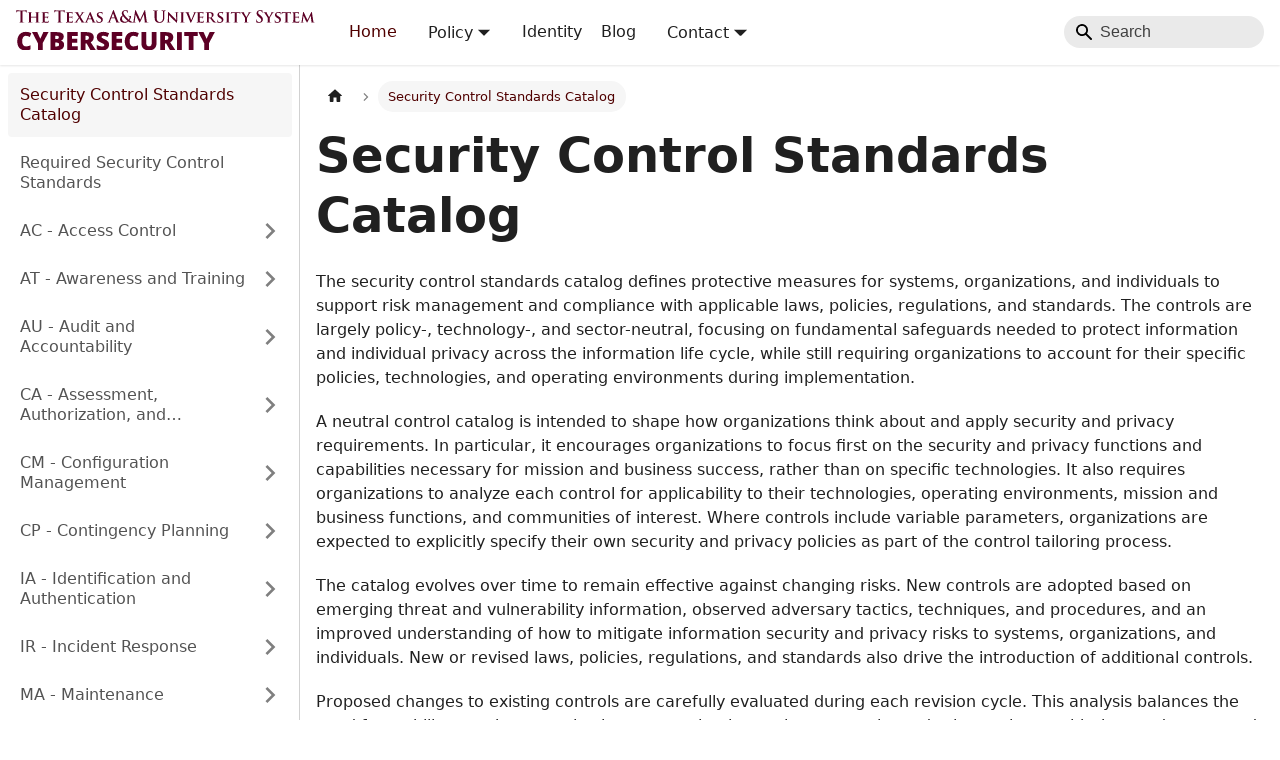

--- FILE ---
content_type: text/html; charset=utf-8
request_url: https://www.cyber.tamus.edu/catalog/
body_size: 5049
content:
<!doctype html>
<html lang="en" dir="ltr" class="docs-wrapper plugin-docs plugin-id-default docs-version-current docs-doc-page docs-doc-id-catalog/README" data-has-hydrated="false">
<head>
<meta charset="UTF-8">
<meta name="generator" content="Docusaurus v3.9.2">
<title data-rh="true">Security Control Standards Catalog | Texas A&amp;M System Cybersecurity</title><meta data-rh="true" name="viewport" content="width=device-width,initial-scale=1"><meta data-rh="true" name="twitter:card" content="summary_large_image"><meta data-rh="true" property="og:url" content="https://www.cyber.tamus.edu/catalog/"><meta data-rh="true" property="og:locale" content="en"><meta data-rh="true" name="docusaurus_locale" content="en"><meta data-rh="true" name="docsearch:language" content="en"><meta data-rh="true" name="docusaurus_version" content="current"><meta data-rh="true" name="docusaurus_tag" content="docs-default-current"><meta data-rh="true" name="docsearch:version" content="current"><meta data-rh="true" name="docsearch:docusaurus_tag" content="docs-default-current"><meta data-rh="true" property="og:title" content="Security Control Standards Catalog | Texas A&amp;M System Cybersecurity"><meta data-rh="true" name="description" content="The security control standards catalog defines protective measures for systems, organizations, and individuals to support risk management and compliance with applicable laws, policies, regulations, and standards. The controls are largely policy-, technology-, and sector-neutral, focusing on fundamental safeguards needed to protect information and individual privacy across the information life cycle, while still requiring organizations to account for their specific policies, technologies, and operating environments during implementation."><meta data-rh="true" property="og:description" content="The security control standards catalog defines protective measures for systems, organizations, and individuals to support risk management and compliance with applicable laws, policies, regulations, and standards. The controls are largely policy-, technology-, and sector-neutral, focusing on fundamental safeguards needed to protect information and individual privacy across the information life cycle, while still requiring organizations to account for their specific policies, technologies, and operating environments during implementation."><link data-rh="true" rel="icon" href="/img/favicon.ico"><link data-rh="true" rel="canonical" href="https://www.cyber.tamus.edu/catalog/"><link data-rh="true" rel="alternate" href="https://www.cyber.tamus.edu/catalog/" hreflang="en"><link data-rh="true" rel="alternate" href="https://www.cyber.tamus.edu/catalog/" hreflang="x-default"><script data-rh="true" type="application/ld+json" nonce="jWALYhE03zKqKNhu0DLXog">{"@context":"https://schema.org","@type":"BreadcrumbList","itemListElement":[{"@type":"ListItem","position":1,"name":"Security Control Standards Catalog","item":"https://www.cyber.tamus.edu/catalog/"}]}</script><link rel="alternate" type="application/rss+xml" href="/blog/rss.xml" title="Texas A&amp;M System Cybersecurity RSS Feed">
<link rel="alternate" type="application/atom+xml" href="/blog/atom.xml" title="Texas A&amp;M System Cybersecurity Atom Feed">

<link rel="preconnect" href="https://www.google-analytics.com">
<link rel="preconnect" href="https://www.googletagmanager.com">
<script async src="https://www.googletagmanager.com/gtag/js?id=G-E7QY3KTNKR" nonce="jWALYhE03zKqKNhu0DLXog"></script>
<script nonce="jWALYhE03zKqKNhu0DLXog">function gtag(){dataLayer.push(arguments)}window.dataLayer=window.dataLayer||[],gtag("js",new Date),gtag("config","G-E7QY3KTNKR",{anonymize_ip:!0})</script>





<link rel="stylesheet" href="https://cdnjs.cloudflare.com/ajax/libs/font-awesome/6.5.2/css/all.min.css" integrity="sha512-+..." crossorigin="anonymous" referrerpolicy="no-referrer"><link rel="stylesheet" href="/assets/css/styles.2f3ba7fa.css">
<script src="/assets/js/runtime~main.a4d8a936.js" defer="defer" nonce="jWALYhE03zKqKNhu0DLXog"></script>
<script src="/assets/js/main.3043a9de.js" defer="defer" nonce="jWALYhE03zKqKNhu0DLXog"></script>
</head>
<body class="navigation-with-keyboard">
<svg style="display: none;"><defs>
<symbol id="theme-svg-external-link" viewBox="0 0 24 24"><path fill="currentColor" d="M21 13v10h-21v-19h12v2h-10v15h17v-8h2zm3-12h-10.988l4.035 4-6.977 7.07 2.828 2.828 6.977-7.07 4.125 4.172v-11z"/></symbol>
</defs></svg>
<script nonce="jWALYhE03zKqKNhu0DLXog">document.documentElement.setAttribute("data-theme","light"),document.documentElement.setAttribute("data-theme-choice","light"),function(){try{const c=new URLSearchParams(window.location.search).entries();for(var[t,e]of c)if(t.startsWith("docusaurus-data-")){var a=t.replace("docusaurus-data-","data-");document.documentElement.setAttribute(a,e)}}catch(t){}}()</script><div id="__docusaurus"><div role="region" aria-label="Skip to main content"><a class="skipToContent_fXgn" href="#__docusaurus_skipToContent_fallback">Skip to main content</a></div><nav aria-label="Main" class="theme-layout-navbar navbar navbar--fixed-top"><div class="navbar__inner"><div class="theme-layout-navbar-left navbar__items"><button aria-label="Toggle navigation bar" aria-expanded="false" class="navbar__toggle clean-btn" type="button"><svg width="30" height="30" viewBox="0 0 30 30" aria-hidden="true"><path stroke="currentColor" stroke-linecap="round" stroke-miterlimit="10" stroke-width="2" d="M4 7h22M4 15h22M4 23h22"></path></svg></button><a class="navbar__brand" href="/"><div class="navbar__logo"><img src="/img/tamus-cyber-logo.svg" alt="Texas A&amp;M System Cybersecurity Logo" class="themedComponent_mlkZ themedComponent--light_NVdE"><img src="/img/tamus-cyber-logo-white.svg" alt="Texas A&amp;M System Cybersecurity Logo" class="themedComponent_mlkZ themedComponent--dark_xIcU"></div></a><a aria-current="page" class="navbar__item navbar__link navbar__link--active" href="/">Home</a><div class="navbar__item dropdown dropdown--hoverable"><a class="navbar__link" aria-haspopup="true" aria-expanded="false" role="button" href="/policy/">Policy</a><ul class="dropdown__menu"><li><a class="dropdown__link" href="/policy/standards/">Regulations &amp; Standards</a></li><li><a aria-current="page" class="dropdown__link dropdown__link--active" href="/catalog/">Control Standards Catalog</a></li><li><a class="dropdown__link" href="/policy/guidelines/">Guidelines</a></li><li><a class="dropdown__link" href="/policy/resources/">Resources</a></li></ul></div><a class="navbar__item navbar__link" href="/identity/">Identity</a><a class="navbar__item navbar__link" href="/blog/">Blog</a><div class="navbar__item dropdown dropdown--hoverable"><a class="navbar__link" aria-haspopup="true" aria-expanded="false" role="button" href="/contact/">Contact</a><ul class="dropdown__menu"><li><a class="dropdown__link" href="/contact/">Contact Us</a></li><li><a class="dropdown__link" href="/subscribe/">Subscribe to Updates</a></li><li><a class="dropdown__link" href="/vulnerability-disclosure-policy/">Report a Vulnerability</a></li></ul></div></div><div class="theme-layout-navbar-right navbar__items navbar__items--right"><div class="navbarSearchContainer_Bca1"><div data-searchbar-root="true"><div class="navbar__search searchBarContainer_NW3z" dir="ltr"><input placeholder="Search" aria-label="Search" class="navbar__search-input searchInput_YFbd" value=""><div class="loadingRing_RJI3 searchBarLoadingRing_YnHq"><div></div><div></div><div></div><div></div></div></div></div></div></div></div><div role="presentation" class="navbar-sidebar__backdrop"></div></nav><div id="__docusaurus_skipToContent_fallback" class="theme-layout-main main-wrapper mainWrapper_z2l0"><div class="docsWrapper_hBAB"><button aria-label="Scroll back to top" class="clean-btn theme-back-to-top-button backToTopButton_sjWU" type="button"></button><div class="docRoot_UBD9"><aside class="theme-doc-sidebar-container docSidebarContainer_YfHR"><div class="sidebarViewport_aRkj"><div class="sidebar_njMd"><nav aria-label="Docs sidebar" class="menu thin-scrollbar menu_SIkG"><ul class="theme-doc-sidebar-menu menu__list"><li class="theme-doc-sidebar-item-link theme-doc-sidebar-item-link-level-1 menu__list-item"><a class="menu__link menu__link--active" aria-current="page" href="/catalog/"><span title="Security Control Standards Catalog" class="linkLabel_WmDU">Security Control Standards Catalog</span></a></li><li class="theme-doc-sidebar-item-link theme-doc-sidebar-item-link-level-1 menu__list-item"><a class="menu__link" href="/catalog/required-controls/"><span title="Required Security Control Standards" class="linkLabel_WmDU">Required Security Control Standards</span></a></li><li class="theme-doc-sidebar-item-category theme-doc-sidebar-item-category-level-1 menu__list-item menu__list-item--collapsed"><div class="menu__list-item-collapsible"><a class="categoryLink_byQd menu__link menu__link--sublist menu__link--sublist-caret" role="button" aria-expanded="false" href="/catalog/ac/ac-01/"><span title="AC - Access Control" class="categoryLinkLabel_W154">AC - Access Control</span></a></div></li><li class="theme-doc-sidebar-item-category theme-doc-sidebar-item-category-level-1 menu__list-item menu__list-item--collapsed"><div class="menu__list-item-collapsible"><a class="categoryLink_byQd menu__link menu__link--sublist menu__link--sublist-caret" role="button" aria-expanded="false" href="/catalog/at/at-01/"><span title="AT - Awareness and Training" class="categoryLinkLabel_W154">AT - Awareness and Training</span></a></div></li><li class="theme-doc-sidebar-item-category theme-doc-sidebar-item-category-level-1 menu__list-item menu__list-item--collapsed"><div class="menu__list-item-collapsible"><a class="categoryLink_byQd menu__link menu__link--sublist menu__link--sublist-caret" role="button" aria-expanded="false" href="/catalog/au/au-01/"><span title="AU - Audit and Accountability" class="categoryLinkLabel_W154">AU - Audit and Accountability</span></a></div></li><li class="theme-doc-sidebar-item-category theme-doc-sidebar-item-category-level-1 menu__list-item menu__list-item--collapsed"><div class="menu__list-item-collapsible"><a class="categoryLink_byQd menu__link menu__link--sublist menu__link--sublist-caret" role="button" aria-expanded="false" href="/catalog/ca/ca-01/"><span title="CA - Assessment, Authorization, and Monitoring" class="categoryLinkLabel_W154">CA - Assessment, Authorization, and Monitoring</span></a></div></li><li class="theme-doc-sidebar-item-category theme-doc-sidebar-item-category-level-1 menu__list-item menu__list-item--collapsed"><div class="menu__list-item-collapsible"><a class="categoryLink_byQd menu__link menu__link--sublist menu__link--sublist-caret" role="button" aria-expanded="false" href="/catalog/cm/cm-01/"><span title="CM - Configuration Management" class="categoryLinkLabel_W154">CM - Configuration Management</span></a></div></li><li class="theme-doc-sidebar-item-category theme-doc-sidebar-item-category-level-1 menu__list-item menu__list-item--collapsed"><div class="menu__list-item-collapsible"><a class="categoryLink_byQd menu__link menu__link--sublist menu__link--sublist-caret" role="button" aria-expanded="false" href="/catalog/cp/cp-01/"><span title="CP - Contingency Planning" class="categoryLinkLabel_W154">CP - Contingency Planning</span></a></div></li><li class="theme-doc-sidebar-item-category theme-doc-sidebar-item-category-level-1 menu__list-item menu__list-item--collapsed"><div class="menu__list-item-collapsible"><a class="categoryLink_byQd menu__link menu__link--sublist menu__link--sublist-caret" role="button" aria-expanded="false" href="/catalog/ia/ia-01/"><span title="IA - Identification and Authentication" class="categoryLinkLabel_W154">IA - Identification and Authentication</span></a></div></li><li class="theme-doc-sidebar-item-category theme-doc-sidebar-item-category-level-1 menu__list-item menu__list-item--collapsed"><div class="menu__list-item-collapsible"><a class="categoryLink_byQd menu__link menu__link--sublist menu__link--sublist-caret" role="button" aria-expanded="false" href="/catalog/ir/ir-01/"><span title="IR - Incident Response" class="categoryLinkLabel_W154">IR - Incident Response</span></a></div></li><li class="theme-doc-sidebar-item-category theme-doc-sidebar-item-category-level-1 menu__list-item menu__list-item--collapsed"><div class="menu__list-item-collapsible"><a class="categoryLink_byQd menu__link menu__link--sublist menu__link--sublist-caret" role="button" aria-expanded="false" href="/catalog/ma/ma-01/"><span title="MA - Maintenance" class="categoryLinkLabel_W154">MA - Maintenance</span></a></div></li><li class="theme-doc-sidebar-item-category theme-doc-sidebar-item-category-level-1 menu__list-item menu__list-item--collapsed"><div class="menu__list-item-collapsible"><a class="categoryLink_byQd menu__link menu__link--sublist menu__link--sublist-caret" role="button" aria-expanded="false" href="/catalog/mp/mp-01/"><span title="MP - Media Protection" class="categoryLinkLabel_W154">MP - Media Protection</span></a></div></li><li class="theme-doc-sidebar-item-category theme-doc-sidebar-item-category-level-1 menu__list-item menu__list-item--collapsed"><div class="menu__list-item-collapsible"><a class="categoryLink_byQd menu__link menu__link--sublist menu__link--sublist-caret" role="button" aria-expanded="false" href="/catalog/pe/pe-01/"><span title="PE - Physical and Environmental Protection" class="categoryLinkLabel_W154">PE - Physical and Environmental Protection</span></a></div></li><li class="theme-doc-sidebar-item-category theme-doc-sidebar-item-category-level-1 menu__list-item menu__list-item--collapsed"><div class="menu__list-item-collapsible"><a class="categoryLink_byQd menu__link menu__link--sublist menu__link--sublist-caret" role="button" aria-expanded="false" href="/catalog/pl/pl-01/"><span title="PL - Planning" class="categoryLinkLabel_W154">PL - Planning</span></a></div></li><li class="theme-doc-sidebar-item-category theme-doc-sidebar-item-category-level-1 menu__list-item menu__list-item--collapsed"><div class="menu__list-item-collapsible"><a class="categoryLink_byQd menu__link menu__link--sublist menu__link--sublist-caret" role="button" aria-expanded="false" href="/catalog/pm/pm-01/"><span title="PM - Program Management" class="categoryLinkLabel_W154">PM - Program Management</span></a></div></li><li class="theme-doc-sidebar-item-category theme-doc-sidebar-item-category-level-1 menu__list-item menu__list-item--collapsed"><div class="menu__list-item-collapsible"><a class="categoryLink_byQd menu__link menu__link--sublist menu__link--sublist-caret" role="button" aria-expanded="false" href="/catalog/ps/ps-01/"><span title="PS - Personnel Security" class="categoryLinkLabel_W154">PS - Personnel Security</span></a></div></li><li class="theme-doc-sidebar-item-category theme-doc-sidebar-item-category-level-1 menu__list-item menu__list-item--collapsed"><div class="menu__list-item-collapsible"><a class="categoryLink_byQd menu__link menu__link--sublist menu__link--sublist-caret" role="button" aria-expanded="false" href="/catalog/pt/pt-01/"><span title="PT - Personally Identifiable Information Processing and Transparency" class="categoryLinkLabel_W154">PT - Personally Identifiable Information Processing and Transparency</span></a></div></li><li class="theme-doc-sidebar-item-category theme-doc-sidebar-item-category-level-1 menu__list-item menu__list-item--collapsed"><div class="menu__list-item-collapsible"><a class="categoryLink_byQd menu__link menu__link--sublist menu__link--sublist-caret" role="button" aria-expanded="false" href="/catalog/ra/ra-01/"><span title="RA - Risk Assessment" class="categoryLinkLabel_W154">RA - Risk Assessment</span></a></div></li><li class="theme-doc-sidebar-item-category theme-doc-sidebar-item-category-level-1 menu__list-item menu__list-item--collapsed"><div class="menu__list-item-collapsible"><a class="categoryLink_byQd menu__link menu__link--sublist menu__link--sublist-caret" role="button" aria-expanded="false" href="/catalog/sa/sa-01/"><span title="SA - System and Services Acquisition" class="categoryLinkLabel_W154">SA - System and Services Acquisition</span></a></div></li><li class="theme-doc-sidebar-item-category theme-doc-sidebar-item-category-level-1 menu__list-item menu__list-item--collapsed"><div class="menu__list-item-collapsible"><a class="categoryLink_byQd menu__link menu__link--sublist menu__link--sublist-caret" role="button" aria-expanded="false" href="/catalog/sc/sc-01/"><span title="SC - System and Communications Protection" class="categoryLinkLabel_W154">SC - System and Communications Protection</span></a></div></li><li class="theme-doc-sidebar-item-category theme-doc-sidebar-item-category-level-1 menu__list-item menu__list-item--collapsed"><div class="menu__list-item-collapsible"><a class="categoryLink_byQd menu__link menu__link--sublist menu__link--sublist-caret" role="button" aria-expanded="false" href="/catalog/si/si-01/"><span title="SI - System and Information Integrity" class="categoryLinkLabel_W154">SI - System and Information Integrity</span></a></div></li><li class="theme-doc-sidebar-item-category theme-doc-sidebar-item-category-level-1 menu__list-item menu__list-item--collapsed"><div class="menu__list-item-collapsible"><a class="categoryLink_byQd menu__link menu__link--sublist menu__link--sublist-caret" role="button" aria-expanded="false" href="/catalog/sr/sr-01/"><span title="SR - Supply Chain Risk Management" class="categoryLinkLabel_W154">SR - Supply Chain Risk Management</span></a></div></li></ul></nav></div></div></aside><main class="docMainContainer_TBSr"><div class="container padding-top--md padding-bottom--lg"><div class="row"><div class="col"><div class="docItemContainer_Djhp"><article><nav class="theme-doc-breadcrumbs breadcrumbsContainer_Z_bl" aria-label="Breadcrumbs"><ul class="breadcrumbs"><li class="breadcrumbs__item"><a aria-label="Home page" class="breadcrumbs__link" href="/"><svg viewBox="0 0 24 24" class="breadcrumbHomeIcon_YNFT"><path d="M10 19v-5h4v5c0 .55.45 1 1 1h3c.55 0 1-.45 1-1v-7h1.7c.46 0 .68-.57.33-.87L12.67 3.6c-.38-.34-.96-.34-1.34 0l-8.36 7.53c-.34.3-.13.87.33.87H5v7c0 .55.45 1 1 1h3c.55 0 1-.45 1-1z" fill="currentColor"></path></svg></a></li><li class="breadcrumbs__item breadcrumbs__item--active"><span class="breadcrumbs__link">Security Control Standards Catalog</span></li></ul></nav><div class="theme-doc-markdown markdown"><header><h1>Security Control Standards Catalog</h1></header>
<p>The security control standards catalog defines protective measures for systems, organizations, and individuals to support risk management and compliance with applicable laws, policies, regulations, and standards. The controls are largely policy-, technology-, and sector-neutral, focusing on fundamental safeguards needed to protect information and individual privacy across the information life cycle, while still requiring organizations to account for their specific policies, technologies, and operating environments during implementation.</p>
<p>A neutral control catalog is intended to shape how organizations think about and apply security and privacy requirements. In particular, it encourages organizations to focus first on the security and privacy functions and capabilities necessary for mission and business success, rather than on specific technologies. It also requires organizations to analyze each control for applicability to their technologies, operating environments, mission and business functions, and communities of interest. Where controls include variable parameters, organizations are expected to explicitly specify their own security and privacy policies as part of the control tailoring process.</p>
<p>The catalog evolves over time to remain effective against changing risks. New controls are adopted based on emerging threat and vulnerability information, observed adversary tactics, techniques, and procedures, and an improved understanding of how to mitigate information security and privacy risks to systems, organizations, and individuals. New or revised laws, policies, regulations, and standards also drive the introduction of additional controls.</p>
<p>Proposed changes to existing controls are carefully evaluated during each revision cycle. This analysis balances the need for stability—so that organizations can maintain consistent security and privacy plans—with the need to respond to changing technologies, threats, vulnerabilities, attack methods, and information processing practices. The overarching objective is to adjust the level of information security and privacy over time to meet the evolving needs of organizations and the individuals whose information they process.</p>
<details class="details_lb9f alert alert--info details_b_Ee" data-collapsed="true"><summary>Catalog OSCAL Metadata</summary><div><div class="collapsibleContent_i85q">Catalog UUID: c5b6451c-abe2-4d94-af50-f4ff1483198f<br>Title: Texas A&amp;M University System Security Control Standards Catalog<br>Last Modified: 2025-12-16 18:44:05.836172+00:00<br>Version: 2.2<br>OSCAL Version: 1.1.3<br></div></div></details></div></article><nav class="docusaurus-mt-lg pagination-nav" aria-label="Docs pages"><a class="pagination-nav__link pagination-nav__link--next" href="/catalog/required-controls/"><div class="pagination-nav__sublabel">Next</div><div class="pagination-nav__label">Required Security Control Standards</div></a></nav></div></div></div></div></main></div></div></div><footer class="footer"><div class="container container-fluid"><div class="footer__bottom"><div class="margin-bottom--sm footer-logo"><a href="https://www.tamus.edu/" rel="noopener noreferrer"><img src="/img/tamus-primary-white.png" alt="The Texas A&amp;M University System" class="footer__logo themedComponent_mlkZ themedComponent--light_NVdE" height="85"><img src="/img/tamus-primary-white.png" alt="The Texas A&amp;M University System" class="footer__logo themedComponent_mlkZ themedComponent--dark_xIcU" height="85"></a></div><div class="footer__copyright"><p>Copyright © 2026 The Texas A&M University System. All rights reserved.</p>1370 TAMU, College Station, TX 77843-1370 | phone: (979) 234-0030 | email: <a href="mailto:contact@cyber.tamus.edu">contact@cyber.tamus.edu</a></div></div><div class="footer__links"><div class="footer__links"><a href="https://www.texas.gov/" target="_blank" rel="noopener noreferrer" class="footer__link-item">State of Texas</a><span class="footer__link-separator">|</span><a href="https://gov.texas.gov/organization/hsgd/" target="_blank" rel="noopener noreferrer" class="footer__link-item">Texas Homeland Security</a><span class="footer__link-separator">|</span><a href="https://veterans.portal.texas.gov/" target="_blank" rel="noopener noreferrer" class="footer__link-item">Texas Veterans Portal</a><span class="footer__link-separator">|</span><a href="https://www.tsl.texas.gov/trail/" target="_blank" rel="noopener noreferrer" class="footer__link-item">Statewide Search</a><span class="footer__link-separator">|</span><a href="https://secure.ethicspoint.com/domain/media/en/gui/19681/" target="_blank" rel="noopener noreferrer" class="footer__link-item">Risk, Fraud &amp; Misconduct Hotline</a><span class="footer__link-separator">|</span><a href="https://www.tamus.edu/marcomm/reports/privacy/" target="_blank" rel="noopener noreferrer" class="footer__link-item">Privacy</a><span class="footer__link-separator">|</span><a href="https://www.tamus.edu/marcomm/reports/accessibility/" target="_blank" rel="noopener noreferrer" class="footer__link-item">Web Accessibility</a><span class="footer__link-separator">|</span><a href="https://dir.texas.gov/resource-library-item/state-website-linking-privacy-policy/" target="_blank" rel="noopener noreferrer" class="footer__link-item">State Link Policy</a><span class="footer__link-separator">|</span><a href="https://www.tamus.edu/system/campus-carry-rules/" target="_blank" rel="noopener noreferrer" class="footer__link-item">Campus Carry</a></div></div></div></footer></div>
<!-- Cloudflare Pages Analytics --><script defer src='https://static.cloudflareinsights.com/beacon.min.js' data-cf-beacon='{"token": "de3bfa962d2643118ad982f6f696bb85"}' nonce="jWALYhE03zKqKNhu0DLXog"></script><!-- Cloudflare Pages Analytics --></body>
</html>

--- FILE ---
content_type: application/javascript
request_url: https://www.cyber.tamus.edu/assets/js/main.3043a9de.js
body_size: 168402
content:
/*! For license information please see main.3043a9de.js.LICENSE.txt */
(self.webpackChunkstandards_cyber_tamus_edu=self.webpackChunkstandards_cyber_tamus_edu||[]).push([[8792],{205:(e,t,a)=>{"use strict";a.d(t,{A:()=>o});var n=a(96540);const o=a(38193).A.canUseDOM?n.useLayoutEffect:n.useEffect},2694:(e,t,a)=>{"use strict";var n=a(6925);function o(){}function r(){}r.resetWarningCache=o,e.exports=function(){function e(e,t,a,o,r,i){if(i!==n){var c=new Error("Calling PropTypes validators directly is not supported by the `prop-types` package. Use PropTypes.checkPropTypes() to call them. Read more at http://fb.me/use-check-prop-types");throw c.name="Invariant Violation",c}}function t(){return e}e.isRequired=e;var a={array:e,bigint:e,bool:e,func:e,number:e,object:e,string:e,symbol:e,any:e,arrayOf:t,element:e,elementType:e,instanceOf:t,node:e,objectOf:t,oneOf:t,oneOfType:t,shape:t,exact:t,checkPropTypes:r,resetWarningCache:o};return a.PropTypes=a,a}},2833:e=>{e.exports=function(e,t,a,n){var o=a?a.call(n,e,t):void 0;if(void 0!==o)return!!o;if(e===t)return!0;if("object"!=typeof e||!e||"object"!=typeof t||!t)return!1;var r=Object.keys(e),i=Object.keys(t);if(r.length!==i.length)return!1;for(var c=Object.prototype.hasOwnProperty.bind(t),s=0;s<r.length;s++){var l=r[s];if(!c(l))return!1;var u=e[l],d=t[l];if(!1===(o=a?a.call(n,u,d,l):void 0)||void 0===o&&u!==d)return!1}return!0}},2849:(e,t,a)=>{"use strict";a.d(t,{A:()=>i});a(96540);var n=a(34164);const o={loadingRing:"loadingRing_RJI3","loading-ring":"loading-ring_FB5o"};var r=a(74848);function i({className:e}){return(0,r.jsxs)("div",{className:(0,n.A)(o.loadingRing,e),children:[(0,r.jsx)("div",{}),(0,r.jsx)("div",{}),(0,r.jsx)("div",{}),(0,r.jsx)("div",{})]})}},4146:(e,t,a)=>{"use strict";var n=a(44363),o={childContextTypes:!0,contextType:!0,contextTypes:!0,defaultProps:!0,displayName:!0,getDefaultProps:!0,getDerivedStateFromError:!0,getDerivedStateFromProps:!0,mixins:!0,propTypes:!0,type:!0},r={name:!0,length:!0,prototype:!0,caller:!0,callee:!0,arguments:!0,arity:!0},i={$$typeof:!0,compare:!0,defaultProps:!0,displayName:!0,propTypes:!0,type:!0},c={};function s(e){return n.isMemo(e)?i:c[e.$$typeof]||o}c[n.ForwardRef]={$$typeof:!0,render:!0,defaultProps:!0,displayName:!0,propTypes:!0},c[n.Memo]=i;var l=Object.defineProperty,u=Object.getOwnPropertyNames,d=Object.getOwnPropertySymbols,p=Object.getOwnPropertyDescriptor,g=Object.getPrototypeOf,f=Object.prototype;e.exports=function e(t,a,n){if("string"!=typeof a){if(f){var o=g(a);o&&o!==f&&e(t,o,n)}var i=u(a);d&&(i=i.concat(d(a)));for(var c=s(t),m=s(a),h=0;h<i.length;++h){var b=i[h];if(!(r[b]||n&&n[b]||m&&m[b]||c&&c[b])){var y=p(a,b);try{l(t,b,y)}catch(v){}}}}return t}},4471:(e,t,a)=>{"use strict";function n(e){return e.join(" \u203a ")}a.d(t,{$:()=>n})},4784:(e,t,a)=>{"use strict";a.r(t),a.d(t,{default:()=>n});const n={title:"Texas A&M System Cybersecurity",favicon:"/img/favicon.ico",tagline:"Texas A&M System Cybersecurity leads the System's effort to manage and reduce risk to our cyber infrastructure. We deliver resources and tools to our customers to help them ensure a secure and resilient infrastructure.",url:"https://www.cyber.tamus.edu",baseUrl:"/",organizationName:"tamus-cyber",projectName:"cyber.tamus.edu",trailingSlash:!0,onBrokenLinks:"warn",markdown:{hooks:{onBrokenMarkdownLinks:"warn",onBrokenMarkdownImages:"throw"},format:"mdx",mermaid:!1,emoji:!0,mdx1Compat:{comments:!0,admonitions:!0,headingIds:!0},anchors:{maintainCase:!1}},i18n:{defaultLocale:"en",locales:["en"],path:"i18n",localeConfigs:{}},customFields:{policyTitle:"Texas A&M System Cybersecurity Policy"},presets:[["classic",{docs:{sidebarPath:"./sidebars.js",routeBasePath:"/"},blog:{blogTitle:"TAMUS Cybersecurity Blog",blogDescription:"A source for news and updates from TAMUS Cybersecurity.",blogSidebarCount:0,showReadingTime:!0},theme:{customCss:"./src/css/custom.css"},sitemap:{changefreq:"monthly",priority:.5,ignorePatterns:["/catalog/**"],filename:"sitemap.xml"},gtag:{trackingID:"G-E7QY3KTNKR",anonymizeIP:!0}}]],plugins:["./src/plugins/tailwind-config.js"],themes:[["/opt/buildhome/repo/node_modules/@easyops-cn/docusaurus-search-local/dist/server/server/index.js",{indexDocs:!0,indexPages:!0,indexBlog:!1,blogRouteBasePath:"/blog",ignoreFiles:[{},{}],hashed:"filename"}]],themeConfig:{navbar:{logo:{alt:"Texas A&M System Cybersecurity Logo",src:"img/tamus-cyber-logo.svg",srcDark:"img/tamus-cyber-logo-white.svg"},items:[{to:"/",label:"Home",position:"left"},{type:"dropdown",to:"/policy/",label:"Policy",position:"left",items:[{to:"/policy/standards/",label:"Regulations & Standards"},{type:"docSidebar",sidebarId:"catalogSidebar",label:"Control Standards Catalog"},{type:"docSidebar",sidebarId:"guidelinesSidebar",label:"Guidelines"},{type:"docSidebar",sidebarId:"resourcesSidebar",label:"Resources"}]},{type:"docSidebar",sidebarId:"identitySidebar",label:"Identity",position:"left"},{to:"/blog/",label:"Blog",position:"left"},{type:"dropdown",to:"/contact/",label:"Contact",position:"left",items:[{to:"/contact/",label:"Contact Us"},{to:"/subscribe/",label:"Subscribe to Updates"},{to:"/vulnerability-disclosure-policy/",label:"Report a Vulnerability"}]}],hideOnScroll:!1},footer:{links:[{label:"State of Texas",href:"https://www.texas.gov/"},{label:"Texas Homeland Security",href:"https://gov.texas.gov/organization/hsgd/"},{label:"Texas Veterans Portal",href:"https://veterans.portal.texas.gov/"},{label:"Statewide Search",href:"https://www.tsl.texas.gov/trail/"},{label:"Risk, Fraud & Misconduct Hotline",href:"https://secure.ethicspoint.com/domain/media/en/gui/19681/"},{label:"Privacy",href:"https://www.tamus.edu/marcomm/reports/privacy/"},{label:"Web Accessibility",href:"https://www.tamus.edu/marcomm/reports/accessibility/"},{label:"State Link Policy",href:"https://dir.texas.gov/resource-library-item/state-website-linking-privacy-policy/"},{label:"Campus Carry",href:"https://www.tamus.edu/system/campus-carry-rules/"}],copyright:'<p>Copyright \xa9 2026 The Texas A&M University System. All rights reserved.</p>1370 TAMU, College Station, TX 77843-1370 | phone: (979) 234-0030 | email: <a href="mailto:contact@cyber.tamus.edu">contact@cyber.tamus.edu</a>',logo:{alt:"The Texas A&M University System",src:"/img/tamus-primary-white.png",href:"https://www.tamus.edu/",height:85},style:"light"},prism:{theme:{plain:{color:"#393A34",backgroundColor:"#f6f8fa"},styles:[{types:["comment","prolog","doctype","cdata"],style:{color:"#999988",fontStyle:"italic"}},{types:["namespace"],style:{opacity:.7}},{types:["string","attr-value"],style:{color:"#e3116c"}},{types:["punctuation","operator"],style:{color:"#393A34"}},{types:["entity","url","symbol","number","boolean","variable","constant","property","regex","inserted"],style:{color:"#36acaa"}},{types:["atrule","keyword","attr-name","selector"],style:{color:"#00a4db"}},{types:["function","deleted","tag"],style:{color:"#d73a49"}},{types:["function-variable"],style:{color:"#6f42c1"}},{types:["tag","selector","keyword"],style:{color:"#00009f"}}]},darkTheme:{plain:{color:"#F8F8F2",backgroundColor:"#282A36"},styles:[{types:["prolog","constant","builtin"],style:{color:"rgb(189, 147, 249)"}},{types:["inserted","function"],style:{color:"rgb(80, 250, 123)"}},{types:["deleted"],style:{color:"rgb(255, 85, 85)"}},{types:["changed"],style:{color:"rgb(255, 184, 108)"}},{types:["punctuation","symbol"],style:{color:"rgb(248, 248, 242)"}},{types:["string","char","tag","selector"],style:{color:"rgb(255, 121, 198)"}},{types:["keyword","variable"],style:{color:"rgb(189, 147, 249)",fontStyle:"italic"}},{types:["comment"],style:{color:"rgb(98, 114, 164)"}},{types:["attr-name"],style:{color:"rgb(241, 250, 140)"}}]},additionalLanguages:[],magicComments:[{className:"theme-code-block-highlighted-line",line:"highlight-next-line",block:{start:"highlight-start",end:"highlight-end"}}]},colorMode:{disableSwitch:!0,defaultMode:"light",respectPrefersColorScheme:!1},docs:{versionPersistence:"localStorage",sidebar:{hideable:!1,autoCollapseCategories:!1}},blog:{sidebar:{groupByYear:!0}},metadata:[],tableOfContents:{minHeadingLevel:2,maxHeadingLevel:3}},stylesheets:[{href:"https://cdnjs.cloudflare.com/ajax/libs/font-awesome/6.5.2/css/all.min.css",integrity:"sha512-+...",crossorigin:"anonymous",referrerpolicy:"no-referrer"}],baseUrlIssueBanner:!0,future:{v4:{removeLegacyPostBuildHeadAttribute:!1,useCssCascadeLayers:!1},experimental_faster:{swcJsLoader:!1,swcJsMinimizer:!1,swcHtmlMinimizer:!1,lightningCssMinimizer:!1,mdxCrossCompilerCache:!1,rspackBundler:!1,rspackPersistentCache:!1,ssgWorkerThreads:!1},experimental_storage:{type:"localStorage",namespace:!1},experimental_router:"browser"},onBrokenAnchors:"warn",onDuplicateRoutes:"warn",staticDirectories:["static"],scripts:[],headTags:[],clientModules:[],titleDelimiter:"|",noIndex:!1}},5260:(e,t,a)=>{"use strict";a.d(t,{A:()=>r});a(96540);var n=a(80545),o=a(74848);function r(e){return(0,o.jsx)(n.mg,{...e})}},5338:(e,t,a)=>{"use strict";var n=a(40961);t.createRoot=n.createRoot,t.hydrateRoot=n.hydrateRoot},5556:(e,t,a)=>{e.exports=a(2694)()},5947:function(e,t,a){var n,o;n=function(){var e,t,a={version:"0.2.0"},n=a.settings={minimum:.08,easing:"ease",positionUsing:"",speed:200,trickle:!0,trickleRate:.02,trickleSpeed:800,showSpinner:!0,barSelector:'[role="bar"]',spinnerSelector:'[role="spinner"]',parent:"body",template:'<div class="bar" role="bar"><div class="peg"></div></div><div class="spinner" role="spinner"><div class="spinner-icon"></div></div>'};function o(e,t,a){return e<t?t:e>a?a:e}function r(e){return 100*(-1+e)}function i(e,t,a){var o;return(o="translate3d"===n.positionUsing?{transform:"translate3d("+r(e)+"%,0,0)"}:"translate"===n.positionUsing?{transform:"translate("+r(e)+"%,0)"}:{"margin-left":r(e)+"%"}).transition="all "+t+"ms "+a,o}a.configure=function(e){var t,a;for(t in e)void 0!==(a=e[t])&&e.hasOwnProperty(t)&&(n[t]=a);return this},a.status=null,a.set=function(e){var t=a.isStarted();e=o(e,n.minimum,1),a.status=1===e?null:e;var r=a.render(!t),l=r.querySelector(n.barSelector),u=n.speed,d=n.easing;return r.offsetWidth,c((function(t){""===n.positionUsing&&(n.positionUsing=a.getPositioningCSS()),s(l,i(e,u,d)),1===e?(s(r,{transition:"none",opacity:1}),r.offsetWidth,setTimeout((function(){s(r,{transition:"all "+u+"ms linear",opacity:0}),setTimeout((function(){a.remove(),t()}),u)}),u)):setTimeout(t,u)})),this},a.isStarted=function(){return"number"==typeof a.status},a.start=function(){a.status||a.set(0);var e=function(){setTimeout((function(){a.status&&(a.trickle(),e())}),n.trickleSpeed)};return n.trickle&&e(),this},a.done=function(e){return e||a.status?a.inc(.3+.5*Math.random()).set(1):this},a.inc=function(e){var t=a.status;return t?("number"!=typeof e&&(e=(1-t)*o(Math.random()*t,.1,.95)),t=o(t+e,0,.994),a.set(t)):a.start()},a.trickle=function(){return a.inc(Math.random()*n.trickleRate)},e=0,t=0,a.promise=function(n){return n&&"resolved"!==n.state()?(0===t&&a.start(),e++,t++,n.always((function(){0==--t?(e=0,a.done()):a.set((e-t)/e)})),this):this},a.render=function(e){if(a.isRendered())return document.getElementById("nprogress");u(document.documentElement,"nprogress-busy");var t=document.createElement("div");t.id="nprogress",t.innerHTML=n.template;var o,i=t.querySelector(n.barSelector),c=e?"-100":r(a.status||0),l=document.querySelector(n.parent);return s(i,{transition:"all 0 linear",transform:"translate3d("+c+"%,0,0)"}),n.showSpinner||(o=t.querySelector(n.spinnerSelector))&&g(o),l!=document.body&&u(l,"nprogress-custom-parent"),l.appendChild(t),t},a.remove=function(){d(document.documentElement,"nprogress-busy"),d(document.querySelector(n.parent),"nprogress-custom-parent");var e=document.getElementById("nprogress");e&&g(e)},a.isRendered=function(){return!!document.getElementById("nprogress")},a.getPositioningCSS=function(){var e=document.body.style,t="WebkitTransform"in e?"Webkit":"MozTransform"in e?"Moz":"msTransform"in e?"ms":"OTransform"in e?"O":"";return t+"Perspective"in e?"translate3d":t+"Transform"in e?"translate":"margin"};var c=function(){var e=[];function t(){var a=e.shift();a&&a(t)}return function(a){e.push(a),1==e.length&&t()}}(),s=function(){var e=["Webkit","O","Moz","ms"],t={};function a(e){return e.replace(/^-ms-/,"ms-").replace(/-([\da-z])/gi,(function(e,t){return t.toUpperCase()}))}function n(t){var a=document.body.style;if(t in a)return t;for(var n,o=e.length,r=t.charAt(0).toUpperCase()+t.slice(1);o--;)if((n=e[o]+r)in a)return n;return t}function o(e){return e=a(e),t[e]||(t[e]=n(e))}function r(e,t,a){t=o(t),e.style[t]=a}return function(e,t){var a,n,o=arguments;if(2==o.length)for(a in t)void 0!==(n=t[a])&&t.hasOwnProperty(a)&&r(e,a,n);else r(e,o[1],o[2])}}();function l(e,t){return("string"==typeof e?e:p(e)).indexOf(" "+t+" ")>=0}function u(e,t){var a=p(e),n=a+t;l(a,t)||(e.className=n.substring(1))}function d(e,t){var a,n=p(e);l(e,t)&&(a=n.replace(" "+t+" "," "),e.className=a.substring(1,a.length-1))}function p(e){return(" "+(e.className||"")+" ").replace(/\s+/gi," ")}function g(e){e&&e.parentNode&&e.parentNode.removeChild(e)}return a},void 0===(o="function"==typeof n?n.call(t,a,t,e):n)||(e.exports=o)},6125:(e,t,a)=>{"use strict";a.d(t,{o:()=>r,x:()=>i});var n=a(96540),o=a(74848);const r=n.createContext(!1);function i({children:e}){const[t,a]=(0,n.useState)(!1);return(0,n.useEffect)((()=>{a(!0)}),[]),(0,o.jsx)(r.Provider,{value:t,children:e})}},6342:(e,t,a)=>{"use strict";a.d(t,{p:()=>o});var n=a(44586);function o(){return(0,n.A)().siteConfig.themeConfig}},6925:e=>{"use strict";e.exports="SECRET_DO_NOT_PASS_THIS_OR_YOU_WILL_BE_FIRED"},6969:e=>{e.exports&&(e.exports={core:{meta:{path:"components/prism-core.js",option:"mandatory"},core:"Core"},themes:{meta:{path:"themes/{id}.css",link:"index.html?theme={id}",exclusive:!0},prism:{title:"Default",option:"default"},"prism-dark":"Dark","prism-funky":"Funky","prism-okaidia":{title:"Okaidia",owner:"ocodia"},"prism-twilight":{title:"Twilight",owner:"remybach"},"prism-coy":{title:"Coy",owner:"tshedor"},"prism-solarizedlight":{title:"Solarized Light",owner:"hectormatos2011 "},"prism-tomorrow":{title:"Tomorrow Night",owner:"Rosey"}},languages:{meta:{path:"components/prism-{id}",noCSS:!0,examplesPath:"examples/prism-{id}",addCheckAll:!0},markup:{title:"Markup",alias:["html","xml","svg","mathml","ssml","atom","rss"],aliasTitles:{html:"HTML",xml:"XML",svg:"SVG",mathml:"MathML",ssml:"SSML",atom:"Atom",rss:"RSS"},option:"default"},css:{title:"CSS",option:"default",modify:"markup"},clike:{title:"C-like",option:"default"},javascript:{title:"JavaScript",require:"clike",modify:"markup",optional:"regex",alias:"js",option:"default"},abap:{title:"ABAP",owner:"dellagustin"},abnf:{title:"ABNF",owner:"RunDevelopment"},actionscript:{title:"ActionScript",require:"javascript",modify:"markup",owner:"Golmote"},ada:{title:"Ada",owner:"Lucretia"},agda:{title:"Agda",owner:"xy-ren"},al:{title:"AL",owner:"RunDevelopment"},antlr4:{title:"ANTLR4",alias:"g4",owner:"RunDevelopment"},apacheconf:{title:"Apache Configuration",owner:"GuiTeK"},apex:{title:"Apex",require:["clike","sql"],owner:"RunDevelopment"},apl:{title:"APL",owner:"ngn"},applescript:{title:"AppleScript",owner:"Golmote"},aql:{title:"AQL",owner:"RunDevelopment"},arduino:{title:"Arduino",require:"cpp",alias:"ino",owner:"dkern"},arff:{title:"ARFF",owner:"Golmote"},armasm:{title:"ARM Assembly",alias:"arm-asm",owner:"RunDevelopment"},arturo:{title:"Arturo",alias:"art",optional:["bash","css","javascript","markup","markdown","sql"],owner:"drkameleon"},asciidoc:{alias:"adoc",title:"AsciiDoc",owner:"Golmote"},aspnet:{title:"ASP.NET (C#)",require:["markup","csharp"],owner:"nauzilus"},asm6502:{title:"6502 Assembly",owner:"kzurawel"},asmatmel:{title:"Atmel AVR Assembly",owner:"cerkit"},autohotkey:{title:"AutoHotkey",owner:"aviaryan"},autoit:{title:"AutoIt",owner:"Golmote"},avisynth:{title:"AviSynth",alias:"avs",owner:"Zinfidel"},"avro-idl":{title:"Avro IDL",alias:"avdl",owner:"RunDevelopment"},awk:{title:"AWK",alias:"gawk",aliasTitles:{gawk:"GAWK"},owner:"RunDevelopment"},bash:{title:"Bash",alias:["sh","shell"],aliasTitles:{sh:"Shell",shell:"Shell"},owner:"zeitgeist87"},basic:{title:"BASIC",owner:"Golmote"},batch:{title:"Batch",owner:"Golmote"},bbcode:{title:"BBcode",alias:"shortcode",aliasTitles:{shortcode:"Shortcode"},owner:"RunDevelopment"},bbj:{title:"BBj",owner:"hyyan"},bicep:{title:"Bicep",owner:"johnnyreilly"},birb:{title:"Birb",require:"clike",owner:"Calamity210"},bison:{title:"Bison",require:"c",owner:"Golmote"},bnf:{title:"BNF",alias:"rbnf",aliasTitles:{rbnf:"RBNF"},owner:"RunDevelopment"},bqn:{title:"BQN",owner:"yewscion"},brainfuck:{title:"Brainfuck",owner:"Golmote"},brightscript:{title:"BrightScript",owner:"RunDevelopment"},bro:{title:"Bro",owner:"wayward710"},bsl:{title:"BSL (1C:Enterprise)",alias:"oscript",aliasTitles:{oscript:"OneScript"},owner:"Diversus23"},c:{title:"C",require:"clike",owner:"zeitgeist87"},csharp:{title:"C#",require:"clike",alias:["cs","dotnet"],owner:"mvalipour"},cpp:{title:"C++",require:"c",owner:"zeitgeist87"},cfscript:{title:"CFScript",require:"clike",alias:"cfc",owner:"mjclemente"},chaiscript:{title:"ChaiScript",require:["clike","cpp"],owner:"RunDevelopment"},cil:{title:"CIL",owner:"sbrl"},cilkc:{title:"Cilk/C",require:"c",alias:"cilk-c",owner:"OpenCilk"},cilkcpp:{title:"Cilk/C++",require:"cpp",alias:["cilk-cpp","cilk"],owner:"OpenCilk"},clojure:{title:"Clojure",owner:"troglotit"},cmake:{title:"CMake",owner:"mjrogozinski"},cobol:{title:"COBOL",owner:"RunDevelopment"},coffeescript:{title:"CoffeeScript",require:"javascript",alias:"coffee",owner:"R-osey"},concurnas:{title:"Concurnas",alias:"conc",owner:"jasontatton"},csp:{title:"Content-Security-Policy",owner:"ScottHelme"},cooklang:{title:"Cooklang",owner:"ahue"},coq:{title:"Coq",owner:"RunDevelopment"},crystal:{title:"Crystal",require:"ruby",owner:"MakeNowJust"},"css-extras":{title:"CSS Extras",require:"css",modify:"css",owner:"milesj"},csv:{title:"CSV",owner:"RunDevelopment"},cue:{title:"CUE",owner:"RunDevelopment"},cypher:{title:"Cypher",owner:"RunDevelopment"},d:{title:"D",require:"clike",owner:"Golmote"},dart:{title:"Dart",require:"clike",owner:"Golmote"},dataweave:{title:"DataWeave",owner:"machaval"},dax:{title:"DAX",owner:"peterbud"},dhall:{title:"Dhall",owner:"RunDevelopment"},diff:{title:"Diff",owner:"uranusjr"},django:{title:"Django/Jinja2",require:"markup-templating",alias:"jinja2",owner:"romanvm"},"dns-zone-file":{title:"DNS zone file",owner:"RunDevelopment",alias:"dns-zone"},docker:{title:"Docker",alias:"dockerfile",owner:"JustinBeckwith"},dot:{title:"DOT (Graphviz)",alias:"gv",optional:"markup",owner:"RunDevelopment"},ebnf:{title:"EBNF",owner:"RunDevelopment"},editorconfig:{title:"EditorConfig",owner:"osipxd"},eiffel:{title:"Eiffel",owner:"Conaclos"},ejs:{title:"EJS",require:["javascript","markup-templating"],owner:"RunDevelopment",alias:"eta",aliasTitles:{eta:"Eta"}},elixir:{title:"Elixir",owner:"Golmote"},elm:{title:"Elm",owner:"zwilias"},etlua:{title:"Embedded Lua templating",require:["lua","markup-templating"],owner:"RunDevelopment"},erb:{title:"ERB",require:["ruby","markup-templating"],owner:"Golmote"},erlang:{title:"Erlang",owner:"Golmote"},"excel-formula":{title:"Excel Formula",alias:["xlsx","xls"],owner:"RunDevelopment"},fsharp:{title:"F#",require:"clike",owner:"simonreynolds7"},factor:{title:"Factor",owner:"catb0t"},false:{title:"False",owner:"edukisto"},"firestore-security-rules":{title:"Firestore security rules",require:"clike",owner:"RunDevelopment"},flow:{title:"Flow",require:"javascript",owner:"Golmote"},fortran:{title:"Fortran",owner:"Golmote"},ftl:{title:"FreeMarker Template Language",require:"markup-templating",owner:"RunDevelopment"},gml:{title:"GameMaker Language",alias:"gamemakerlanguage",require:"clike",owner:"LiarOnce"},gap:{title:"GAP (CAS)",owner:"RunDevelopment"},gcode:{title:"G-code",owner:"RunDevelopment"},gdscript:{title:"GDScript",owner:"RunDevelopment"},gedcom:{title:"GEDCOM",owner:"Golmote"},gettext:{title:"gettext",alias:"po",owner:"RunDevelopment"},gherkin:{title:"Gherkin",owner:"hason"},git:{title:"Git",owner:"lgiraudel"},glsl:{title:"GLSL",require:"c",owner:"Golmote"},gn:{title:"GN",alias:"gni",owner:"RunDevelopment"},"linker-script":{title:"GNU Linker Script",alias:"ld",owner:"RunDevelopment"},go:{title:"Go",require:"clike",owner:"arnehormann"},"go-module":{title:"Go module",alias:"go-mod",owner:"RunDevelopment"},gradle:{title:"Gradle",require:"clike",owner:"zeabdelkhalek-badido18"},graphql:{title:"GraphQL",optional:"markdown",owner:"Golmote"},groovy:{title:"Groovy",require:"clike",owner:"robfletcher"},haml:{title:"Haml",require:"ruby",optional:["css","css-extras","coffeescript","erb","javascript","less","markdown","scss","textile"],owner:"Golmote"},handlebars:{title:"Handlebars",require:"markup-templating",alias:["hbs","mustache"],aliasTitles:{mustache:"Mustache"},owner:"Golmote"},haskell:{title:"Haskell",alias:"hs",owner:"bholst"},haxe:{title:"Haxe",require:"clike",optional:"regex",owner:"Golmote"},hcl:{title:"HCL",owner:"outsideris"},hlsl:{title:"HLSL",require:"c",owner:"RunDevelopment"},hoon:{title:"Hoon",owner:"matildepark"},http:{title:"HTTP",optional:["csp","css","hpkp","hsts","javascript","json","markup","uri"],owner:"danielgtaylor"},hpkp:{title:"HTTP Public-Key-Pins",owner:"ScottHelme"},hsts:{title:"HTTP Strict-Transport-Security",owner:"ScottHelme"},ichigojam:{title:"IchigoJam",owner:"BlueCocoa"},icon:{title:"Icon",owner:"Golmote"},"icu-message-format":{title:"ICU Message Format",owner:"RunDevelopment"},idris:{title:"Idris",alias:"idr",owner:"KeenS",require:"haskell"},ignore:{title:".ignore",owner:"osipxd",alias:["gitignore","hgignore","npmignore"],aliasTitles:{gitignore:".gitignore",hgignore:".hgignore",npmignore:".npmignore"}},inform7:{title:"Inform 7",owner:"Golmote"},ini:{title:"Ini",owner:"aviaryan"},io:{title:"Io",owner:"AlesTsurko"},j:{title:"J",owner:"Golmote"},java:{title:"Java",require:"clike",owner:"sherblot"},javadoc:{title:"JavaDoc",require:["markup","java","javadoclike"],modify:"java",optional:"scala",owner:"RunDevelopment"},javadoclike:{title:"JavaDoc-like",modify:["java","javascript","php"],owner:"RunDevelopment"},javastacktrace:{title:"Java stack trace",owner:"RunDevelopment"},jexl:{title:"Jexl",owner:"czosel"},jolie:{title:"Jolie",require:"clike",owner:"thesave"},jq:{title:"JQ",owner:"RunDevelopment"},jsdoc:{title:"JSDoc",require:["javascript","javadoclike","typescript"],modify:"javascript",optional:["actionscript","coffeescript"],owner:"RunDevelopment"},"js-extras":{title:"JS Extras",require:"javascript",modify:"javascript",optional:["actionscript","coffeescript","flow","n4js","typescript"],owner:"RunDevelopment"},json:{title:"JSON",alias:"webmanifest",aliasTitles:{webmanifest:"Web App Manifest"},owner:"CupOfTea696"},json5:{title:"JSON5",require:"json",owner:"RunDevelopment"},jsonp:{title:"JSONP",require:"json",owner:"RunDevelopment"},jsstacktrace:{title:"JS stack trace",owner:"sbrl"},"js-templates":{title:"JS Templates",require:"javascript",modify:"javascript",optional:["css","css-extras","graphql","markdown","markup","sql"],owner:"RunDevelopment"},julia:{title:"Julia",owner:"cdagnino"},keepalived:{title:"Keepalived Configure",owner:"dev-itsheng"},keyman:{title:"Keyman",owner:"mcdurdin"},kotlin:{title:"Kotlin",alias:["kt","kts"],aliasTitles:{kts:"Kotlin Script"},require:"clike",owner:"Golmote"},kumir:{title:"KuMir (\u041a\u0443\u041c\u0438\u0440)",alias:"kum",owner:"edukisto"},kusto:{title:"Kusto",owner:"RunDevelopment"},latex:{title:"LaTeX",alias:["tex","context"],aliasTitles:{tex:"TeX",context:"ConTeXt"},owner:"japborst"},latte:{title:"Latte",require:["clike","markup-templating","php"],owner:"nette"},less:{title:"Less",require:"css",optional:"css-extras",owner:"Golmote"},lilypond:{title:"LilyPond",require:"scheme",alias:"ly",owner:"RunDevelopment"},liquid:{title:"Liquid",require:"markup-templating",owner:"cinhtau"},lisp:{title:"Lisp",alias:["emacs","elisp","emacs-lisp"],owner:"JuanCaicedo"},livescript:{title:"LiveScript",owner:"Golmote"},llvm:{title:"LLVM IR",owner:"porglezomp"},log:{title:"Log file",optional:"javastacktrace",owner:"RunDevelopment"},lolcode:{title:"LOLCODE",owner:"Golmote"},lua:{title:"Lua",owner:"Golmote"},magma:{title:"Magma (CAS)",owner:"RunDevelopment"},makefile:{title:"Makefile",owner:"Golmote"},markdown:{title:"Markdown",require:"markup",optional:"yaml",alias:"md",owner:"Golmote"},"markup-templating":{title:"Markup templating",require:"markup",owner:"Golmote"},mata:{title:"Mata",owner:"RunDevelopment"},matlab:{title:"MATLAB",owner:"Golmote"},maxscript:{title:"MAXScript",owner:"RunDevelopment"},mel:{title:"MEL",owner:"Golmote"},mermaid:{title:"Mermaid",owner:"RunDevelopment"},metafont:{title:"METAFONT",owner:"LaeriExNihilo"},mizar:{title:"Mizar",owner:"Golmote"},mongodb:{title:"MongoDB",owner:"airs0urce",require:"javascript"},monkey:{title:"Monkey",owner:"Golmote"},moonscript:{title:"MoonScript",alias:"moon",owner:"RunDevelopment"},n1ql:{title:"N1QL",owner:"TMWilds"},n4js:{title:"N4JS",require:"javascript",optional:"jsdoc",alias:"n4jsd",owner:"bsmith-n4"},"nand2tetris-hdl":{title:"Nand To Tetris HDL",owner:"stephanmax"},naniscript:{title:"Naninovel Script",owner:"Elringus",alias:"nani"},nasm:{title:"NASM",owner:"rbmj"},neon:{title:"NEON",owner:"nette"},nevod:{title:"Nevod",owner:"nezaboodka"},nginx:{title:"nginx",owner:"volado"},nim:{title:"Nim",owner:"Golmote"},nix:{title:"Nix",owner:"Golmote"},nsis:{title:"NSIS",owner:"idleberg"},objectivec:{title:"Objective-C",require:"c",alias:"objc",owner:"uranusjr"},ocaml:{title:"OCaml",owner:"Golmote"},odin:{title:"Odin",owner:"edukisto"},opencl:{title:"OpenCL",require:"c",modify:["c","cpp"],owner:"Milania1"},openqasm:{title:"OpenQasm",alias:"qasm",owner:"RunDevelopment"},oz:{title:"Oz",owner:"Golmote"},parigp:{title:"PARI/GP",owner:"Golmote"},parser:{title:"Parser",require:"markup",owner:"Golmote"},pascal:{title:"Pascal",alias:"objectpascal",aliasTitles:{objectpascal:"Object Pascal"},owner:"Golmote"},pascaligo:{title:"Pascaligo",owner:"DefinitelyNotAGoat"},psl:{title:"PATROL Scripting Language",owner:"bertysentry"},pcaxis:{title:"PC-Axis",alias:"px",owner:"RunDevelopment"},peoplecode:{title:"PeopleCode",alias:"pcode",owner:"RunDevelopment"},perl:{title:"Perl",owner:"Golmote"},php:{title:"PHP",require:"markup-templating",owner:"milesj"},phpdoc:{title:"PHPDoc",require:["php","javadoclike"],modify:"php",owner:"RunDevelopment"},"php-extras":{title:"PHP Extras",require:"php",modify:"php",owner:"milesj"},"plant-uml":{title:"PlantUML",alias:"plantuml",owner:"RunDevelopment"},plsql:{title:"PL/SQL",require:"sql",owner:"Golmote"},powerquery:{title:"PowerQuery",alias:["pq","mscript"],owner:"peterbud"},powershell:{title:"PowerShell",owner:"nauzilus"},processing:{title:"Processing",require:"clike",owner:"Golmote"},prolog:{title:"Prolog",owner:"Golmote"},promql:{title:"PromQL",owner:"arendjr"},properties:{title:".properties",owner:"Golmote"},protobuf:{title:"Protocol Buffers",require:"clike",owner:"just-boris"},pug:{title:"Pug",require:["markup","javascript"],optional:["coffeescript","ejs","handlebars","less","livescript","markdown","scss","stylus","twig"],owner:"Golmote"},puppet:{title:"Puppet",owner:"Golmote"},pure:{title:"Pure",optional:["c","cpp","fortran"],owner:"Golmote"},purebasic:{title:"PureBasic",require:"clike",alias:"pbfasm",owner:"HeX0R101"},purescript:{title:"PureScript",require:"haskell",alias:"purs",owner:"sriharshachilakapati"},python:{title:"Python",alias:"py",owner:"multipetros"},qsharp:{title:"Q#",require:"clike",alias:"qs",owner:"fedonman"},q:{title:"Q (kdb+ database)",owner:"Golmote"},qml:{title:"QML",require:"javascript",owner:"RunDevelopment"},qore:{title:"Qore",require:"clike",owner:"temnroegg"},r:{title:"R",owner:"Golmote"},racket:{title:"Racket",require:"scheme",alias:"rkt",owner:"RunDevelopment"},cshtml:{title:"Razor C#",alias:"razor",require:["markup","csharp"],optional:["css","css-extras","javascript","js-extras"],owner:"RunDevelopment"},jsx:{title:"React JSX",require:["markup","javascript"],optional:["jsdoc","js-extras","js-templates"],owner:"vkbansal"},tsx:{title:"React TSX",require:["jsx","typescript"]},reason:{title:"Reason",require:"clike",owner:"Golmote"},regex:{title:"Regex",owner:"RunDevelopment"},rego:{title:"Rego",owner:"JordanSh"},renpy:{title:"Ren'py",alias:"rpy",owner:"HyuchiaDiego"},rescript:{title:"ReScript",alias:"res",owner:"vmarcosp"},rest:{title:"reST (reStructuredText)",owner:"Golmote"},rip:{title:"Rip",owner:"ravinggenius"},roboconf:{title:"Roboconf",owner:"Golmote"},robotframework:{title:"Robot Framework",alias:"robot",owner:"RunDevelopment"},ruby:{title:"Ruby",require:"clike",alias:"rb",owner:"samflores"},rust:{title:"Rust",owner:"Golmote"},sas:{title:"SAS",optional:["groovy","lua","sql"],owner:"Golmote"},sass:{title:"Sass (Sass)",require:"css",optional:"css-extras",owner:"Golmote"},scss:{title:"Sass (SCSS)",require:"css",optional:"css-extras",owner:"MoOx"},scala:{title:"Scala",require:"java",owner:"jozic"},scheme:{title:"Scheme",owner:"bacchus123"},"shell-session":{title:"Shell session",require:"bash",alias:["sh-session","shellsession"],owner:"RunDevelopment"},smali:{title:"Smali",owner:"RunDevelopment"},smalltalk:{title:"Smalltalk",owner:"Golmote"},smarty:{title:"Smarty",require:"markup-templating",optional:"php",owner:"Golmote"},sml:{title:"SML",alias:"smlnj",aliasTitles:{smlnj:"SML/NJ"},owner:"RunDevelopment"},solidity:{title:"Solidity (Ethereum)",alias:"sol",require:"clike",owner:"glachaud"},"solution-file":{title:"Solution file",alias:"sln",owner:"RunDevelopment"},soy:{title:"Soy (Closure Template)",require:"markup-templating",owner:"Golmote"},sparql:{title:"SPARQL",require:"turtle",owner:"Triply-Dev",alias:"rq"},"splunk-spl":{title:"Splunk SPL",owner:"RunDevelopment"},sqf:{title:"SQF: Status Quo Function (Arma 3)",require:"clike",owner:"RunDevelopment"},sql:{title:"SQL",owner:"multipetros"},squirrel:{title:"Squirrel",require:"clike",owner:"RunDevelopment"},stan:{title:"Stan",owner:"RunDevelopment"},stata:{title:"Stata Ado",require:["mata","java","python"],owner:"RunDevelopment"},iecst:{title:"Structured Text (IEC 61131-3)",owner:"serhioromano"},stylus:{title:"Stylus",owner:"vkbansal"},supercollider:{title:"SuperCollider",alias:"sclang",owner:"RunDevelopment"},swift:{title:"Swift",owner:"chrischares"},systemd:{title:"Systemd configuration file",owner:"RunDevelopment"},"t4-templating":{title:"T4 templating",owner:"RunDevelopment"},"t4-cs":{title:"T4 Text Templates (C#)",require:["t4-templating","csharp"],alias:"t4",owner:"RunDevelopment"},"t4-vb":{title:"T4 Text Templates (VB)",require:["t4-templating","vbnet"],owner:"RunDevelopment"},tap:{title:"TAP",owner:"isaacs",require:"yaml"},tcl:{title:"Tcl",owner:"PeterChaplin"},tt2:{title:"Template Toolkit 2",require:["clike","markup-templating"],owner:"gflohr"},textile:{title:"Textile",require:"markup",optional:"css",owner:"Golmote"},toml:{title:"TOML",owner:"RunDevelopment"},tremor:{title:"Tremor",alias:["trickle","troy"],owner:"darach",aliasTitles:{trickle:"trickle",troy:"troy"}},turtle:{title:"Turtle",alias:"trig",aliasTitles:{trig:"TriG"},owner:"jakubklimek"},twig:{title:"Twig",require:"markup-templating",owner:"brandonkelly"},typescript:{title:"TypeScript",require:"javascript",optional:"js-templates",alias:"ts",owner:"vkbansal"},typoscript:{title:"TypoScript",alias:"tsconfig",aliasTitles:{tsconfig:"TSConfig"},owner:"dkern"},unrealscript:{title:"UnrealScript",alias:["uscript","uc"],owner:"RunDevelopment"},uorazor:{title:"UO Razor Script",owner:"jaseowns"},uri:{title:"URI",alias:"url",aliasTitles:{url:"URL"},owner:"RunDevelopment"},v:{title:"V",require:"clike",owner:"taggon"},vala:{title:"Vala",require:"clike",optional:"regex",owner:"TemplarVolk"},vbnet:{title:"VB.Net",require:"basic",owner:"Bigsby"},velocity:{title:"Velocity",require:"markup",owner:"Golmote"},verilog:{title:"Verilog",owner:"a-rey"},vhdl:{title:"VHDL",owner:"a-rey"},vim:{title:"vim",owner:"westonganger"},"visual-basic":{title:"Visual Basic",alias:["vb","vba"],aliasTitles:{vba:"VBA"},owner:"Golmote"},warpscript:{title:"WarpScript",owner:"RunDevelopment"},wasm:{title:"WebAssembly",owner:"Golmote"},"web-idl":{title:"Web IDL",alias:"webidl",owner:"RunDevelopment"},wgsl:{title:"WGSL",owner:"Dr4gonthree"},wiki:{title:"Wiki markup",require:"markup",owner:"Golmote"},wolfram:{title:"Wolfram language",alias:["mathematica","nb","wl"],aliasTitles:{mathematica:"Mathematica",nb:"Mathematica Notebook"},owner:"msollami"},wren:{title:"Wren",owner:"clsource"},xeora:{title:"Xeora",require:"markup",alias:"xeoracube",aliasTitles:{xeoracube:"XeoraCube"},owner:"freakmaxi"},"xml-doc":{title:"XML doc (.net)",require:"markup",modify:["csharp","fsharp","vbnet"],owner:"RunDevelopment"},xojo:{title:"Xojo (REALbasic)",owner:"Golmote"},xquery:{title:"XQuery",require:"markup",owner:"Golmote"},yaml:{title:"YAML",alias:"yml",owner:"hason"},yang:{title:"YANG",owner:"RunDevelopment"},zig:{title:"Zig",owner:"RunDevelopment"}},plugins:{meta:{path:"plugins/{id}/prism-{id}",link:"plugins/{id}/"},"line-highlight":{title:"Line Highlight",description:"Highlights specific lines and/or line ranges."},"line-numbers":{title:"Line Numbers",description:"Line number at the beginning of code lines.",owner:"kuba-kubula"},"show-invisibles":{title:"Show Invisibles",description:"Show hidden characters such as tabs and line breaks.",optional:["autolinker","data-uri-highlight"]},autolinker:{title:"Autolinker",description:"Converts URLs and emails in code to clickable links. Parses Markdown links in comments."},wpd:{title:"WebPlatform Docs",description:'Makes tokens link to <a href="https://webplatform.github.io/docs/">WebPlatform.org documentation</a>. The links open in a new tab.'},"custom-class":{title:"Custom Class",description:"This plugin allows you to prefix Prism's default classes (<code>.comment</code> can become <code>.namespace--comment</code>) or replace them with your defined ones (like <code>.editor__comment</code>). You can even add new classes.",owner:"dvkndn",noCSS:!0},"file-highlight":{title:"File Highlight",description:"Fetch external files and highlight them with Prism. Used on the Prism website itself.",noCSS:!0},"show-language":{title:"Show Language",description:"Display the highlighted language in code blocks (inline code does not show the label).",owner:"nauzilus",noCSS:!0,require:"toolbar"},"jsonp-highlight":{title:"JSONP Highlight",description:"Fetch content with JSONP and highlight some interesting content (e.g. GitHub/Gists or Bitbucket API).",noCSS:!0,owner:"nauzilus"},"highlight-keywords":{title:"Highlight Keywords",description:"Adds special CSS classes for each keyword for fine-grained highlighting.",owner:"vkbansal",noCSS:!0},"remove-initial-line-feed":{title:"Remove initial line feed",description:"Removes the initial line feed in code blocks.",owner:"Golmote",noCSS:!0},"inline-color":{title:"Inline color",description:"Adds a small inline preview for colors in style sheets.",require:"css-extras",owner:"RunDevelopment"},previewers:{title:"Previewers",description:"Previewers for angles, colors, gradients, easing and time.",require:"css-extras",owner:"Golmote"},autoloader:{title:"Autoloader",description:"Automatically loads the needed languages to highlight the code blocks.",owner:"Golmote",noCSS:!0},"keep-markup":{title:"Keep Markup",description:"Prevents custom markup from being dropped out during highlighting.",owner:"Golmote",optional:"normalize-whitespace",noCSS:!0},"command-line":{title:"Command Line",description:"Display a command line with a prompt and, optionally, the output/response from the commands.",owner:"chriswells0"},"unescaped-markup":{title:"Unescaped Markup",description:"Write markup without having to escape anything."},"normalize-whitespace":{title:"Normalize Whitespace",description:"Supports multiple operations to normalize whitespace in code blocks.",owner:"zeitgeist87",optional:"unescaped-markup",noCSS:!0},"data-uri-highlight":{title:"Data-URI Highlight",description:"Highlights data-URI contents.",owner:"Golmote",noCSS:!0},toolbar:{title:"Toolbar",description:"Attach a toolbar for plugins to easily register buttons on the top of a code block.",owner:"mAAdhaTTah"},"copy-to-clipboard":{title:"Copy to Clipboard Button",description:"Add a button that copies the code block to the clipboard when clicked.",owner:"mAAdhaTTah",require:"toolbar",noCSS:!0},"download-button":{title:"Download Button",description:"A button in the toolbar of a code block adding a convenient way to download a code file.",owner:"Golmote",require:"toolbar",noCSS:!0},"match-braces":{title:"Match braces",description:"Highlights matching braces.",owner:"RunDevelopment"},"diff-highlight":{title:"Diff Highlight",description:"Highlights the code inside diff blocks.",owner:"RunDevelopment",require:"diff"},"filter-highlight-all":{title:"Filter highlightAll",description:"Filters the elements the <code>highlightAll</code> and <code>highlightAllUnder</code> methods actually highlight.",owner:"RunDevelopment",noCSS:!0},treeview:{title:"Treeview",description:"A language with special styles to highlight file system tree structures.",owner:"Golmote"}}})},7463:(e,t)=>{"use strict";function a(e,t){var a=e.length;e.push(t);e:for(;0<a;){var n=a-1>>>1,o=e[n];if(!(0<r(o,t)))break e;e[n]=t,e[a]=o,a=n}}function n(e){return 0===e.length?null:e[0]}function o(e){if(0===e.length)return null;var t=e[0],a=e.pop();if(a!==t){e[0]=a;e:for(var n=0,o=e.length,i=o>>>1;n<i;){var c=2*(n+1)-1,s=e[c],l=c+1,u=e[l];if(0>r(s,a))l<o&&0>r(u,s)?(e[n]=u,e[l]=a,n=l):(e[n]=s,e[c]=a,n=c);else{if(!(l<o&&0>r(u,a)))break e;e[n]=u,e[l]=a,n=l}}}return t}function r(e,t){var a=e.sortIndex-t.sortIndex;return 0!==a?a:e.id-t.id}if("object"==typeof performance&&"function"==typeof performance.now){var i=performance;t.unstable_now=function(){return i.now()}}else{var c=Date,s=c.now();t.unstable_now=function(){return c.now()-s}}var l=[],u=[],d=1,p=null,g=3,f=!1,m=!1,h=!1,b="function"==typeof setTimeout?setTimeout:null,y="function"==typeof clearTimeout?clearTimeout:null,v="undefined"!=typeof setImmediate?setImmediate:null;function w(e){for(var t=n(u);null!==t;){if(null===t.callback)o(u);else{if(!(t.startTime<=e))break;o(u),t.sortIndex=t.expirationTime,a(l,t)}t=n(u)}}function x(e){if(h=!1,w(e),!m)if(null!==n(l))m=!0,O(_);else{var t=n(u);null!==t&&N(x,t.startTime-e)}}function _(e,a){m=!1,h&&(h=!1,y(C),C=-1),f=!0;var r=g;try{for(w(a),p=n(l);null!==p&&(!(p.expirationTime>a)||e&&!j());){var i=p.callback;if("function"==typeof i){p.callback=null,g=p.priorityLevel;var c=i(p.expirationTime<=a);a=t.unstable_now(),"function"==typeof c?p.callback=c:p===n(l)&&o(l),w(a)}else o(l);p=n(l)}if(null!==p)var s=!0;else{var d=n(u);null!==d&&N(x,d.startTime-a),s=!1}return s}finally{p=null,g=r,f=!1}}"undefined"!=typeof navigator&&void 0!==navigator.scheduling&&void 0!==navigator.scheduling.isInputPending&&navigator.scheduling.isInputPending.bind(navigator.scheduling);var S,k=!1,E=null,C=-1,T=5,A=-1;function j(){return!(t.unstable_now()-A<T)}function P(){if(null!==E){var e=t.unstable_now();A=e;var a=!0;try{a=E(!0,e)}finally{a?S():(k=!1,E=null)}}else k=!1}if("function"==typeof v)S=function(){v(P)};else if("undefined"!=typeof MessageChannel){var L=new MessageChannel,R=L.port2;L.port1.onmessage=P,S=function(){R.postMessage(null)}}else S=function(){b(P,0)};function O(e){E=e,k||(k=!0,S())}function N(e,a){C=b((function(){e(t.unstable_now())}),a)}t.unstable_IdlePriority=5,t.unstable_ImmediatePriority=1,t.unstable_LowPriority=4,t.unstable_NormalPriority=3,t.unstable_Profiling=null,t.unstable_UserBlockingPriority=2,t.unstable_cancelCallback=function(e){e.callback=null},t.unstable_continueExecution=function(){m||f||(m=!0,O(_))},t.unstable_forceFrameRate=function(e){0>e||125<e?console.error("forceFrameRate takes a positive int between 0 and 125, forcing frame rates higher than 125 fps is not supported"):T=0<e?Math.floor(1e3/e):5},t.unstable_getCurrentPriorityLevel=function(){return g},t.unstable_getFirstCallbackNode=function(){return n(l)},t.unstable_next=function(e){switch(g){case 1:case 2:case 3:var t=3;break;default:t=g}var a=g;g=t;try{return e()}finally{g=a}},t.unstable_pauseExecution=function(){},t.unstable_requestPaint=function(){},t.unstable_runWithPriority=function(e,t){switch(e){case 1:case 2:case 3:case 4:case 5:break;default:e=3}var a=g;g=e;try{return t()}finally{g=a}},t.unstable_scheduleCallback=function(e,o,r){var i=t.unstable_now();switch("object"==typeof r&&null!==r?r="number"==typeof(r=r.delay)&&0<r?i+r:i:r=i,e){case 1:var c=-1;break;case 2:c=250;break;case 5:c=1073741823;break;case 4:c=1e4;break;default:c=5e3}return e={id:d++,callback:o,priorityLevel:e,startTime:r,expirationTime:c=r+c,sortIndex:-1},r>i?(e.sortIndex=r,a(u,e),null===n(l)&&e===n(u)&&(h?(y(C),C=-1):h=!0,N(x,r-i))):(e.sortIndex=c,a(l,e),m||f||(m=!0,O(_))),e},t.unstable_shouldYield=j,t.unstable_wrapCallback=function(e){var t=g;return function(){var a=g;g=t;try{return e.apply(this,arguments)}finally{g=a}}}},8722:(e,t,a)=>{const n=a(6969),o=a(98380),r=new Set;function i(e){void 0===e?e=Object.keys(n.languages).filter((e=>"meta"!=e)):Array.isArray(e)||(e=[e]);const t=[...r,...Object.keys(Prism.languages)];o(n,e,t).load((e=>{if(!(e in n.languages))return void(i.silent||console.warn("Language does not exist: "+e));const t="./prism-"+e;delete a.c[a(63157).resolve(t)],delete Prism.languages[e],a(63157)(t),r.add(e)}))}i.silent=!1,e.exports=i},10119:(e,t,a)=>{"use strict";a.r(t)},11561:(e,t,a)=>{"use strict";a.d(t,{A:()=>r});var n=!0,o="Invariant failed";function r(e,t){if(!e){if(n)throw new Error(o);var a="function"==typeof t?t():t,r=a?"".concat(o,": ").concat(a):o;throw new Error(r)}}},12983:(e,t,a)=>{"use strict";Object.defineProperty(t,"__esModule",{value:!0}),t.addTrailingSlash=o,t.default=function(e,t){const{trailingSlash:a,baseUrl:n}=t;if(e.startsWith("#"))return e;if(void 0===a)return e;const[i]=e.split(/[#?]/),c="/"===i||i===n?i:(s=i,l=a,l?o(s):r(s));var s,l;return e.replace(i,c)},t.addLeadingSlash=function(e){return(0,n.addPrefix)(e,"/")},t.removeTrailingSlash=r;const n=a(42566);function o(e){return e.endsWith("/")?e:`${e}/`}function r(e){return(0,n.removeSuffix)(e,"/")}},14090:(e,t,a)=>{"use strict";a.d(t,{w:()=>o,J:()=>r});var n=a(96540);const o="navigation-with-keyboard";function r(){(0,n.useEffect)((()=>{function e(e){"keydown"===e.type&&"Tab"===e.key&&document.body.classList.add(o),"mousedown"===e.type&&document.body.classList.remove(o)}return document.addEventListener("keydown",e),document.addEventListener("mousedown",e),()=>{document.body.classList.remove(o),document.removeEventListener("keydown",e),document.removeEventListener("mousedown",e)}}),[])}},14563:(e,t,a)=>{"use strict";a.d(t,{AL:()=>u,s$:()=>d});var n=a(96540),o=a(44586),r=a(36803),i=a(89532),c=a(74848);const s=({title:e,siteTitle:t,titleDelimiter:a})=>{const n=e?.trim();return n&&n!==t?`${n} ${a} ${t}`:t},l=(0,n.createContext)(null);function u({formatter:e,children:t}){return(0,c.jsx)(l.Provider,{value:e,children:t})}function d(){const e=function(){const e=(0,n.useContext)(l);if(null===e)throw new i.dV("TitleFormatterProvider");return e}(),{siteConfig:t}=(0,o.A)(),{title:a,titleDelimiter:c}=t,{plugin:u}=(0,r.A)();return{format:t=>e({title:t,siteTitle:a,titleDelimiter:c,plugin:u,defaultFormatter:s})}}},15287:(e,t)=>{"use strict";var a=Symbol.for("react.element"),n=Symbol.for("react.portal"),o=Symbol.for("react.fragment"),r=Symbol.for("react.strict_mode"),i=Symbol.for("react.profiler"),c=Symbol.for("react.provider"),s=Symbol.for("react.context"),l=Symbol.for("react.forward_ref"),u=Symbol.for("react.suspense"),d=Symbol.for("react.memo"),p=Symbol.for("react.lazy"),g=Symbol.iterator;var f={isMounted:function(){return!1},enqueueForceUpdate:function(){},enqueueReplaceState:function(){},enqueueSetState:function(){}},m=Object.assign,h={};function b(e,t,a){this.props=e,this.context=t,this.refs=h,this.updater=a||f}function y(){}function v(e,t,a){this.props=e,this.context=t,this.refs=h,this.updater=a||f}b.prototype.isReactComponent={},b.prototype.setState=function(e,t){if("object"!=typeof e&&"function"!=typeof e&&null!=e)throw Error("setState(...): takes an object of state variables to update or a function which returns an object of state variables.");this.updater.enqueueSetState(this,e,t,"setState")},b.prototype.forceUpdate=function(e){this.updater.enqueueForceUpdate(this,e,"forceUpdate")},y.prototype=b.prototype;var w=v.prototype=new y;w.constructor=v,m(w,b.prototype),w.isPureReactComponent=!0;var x=Array.isArray,_=Object.prototype.hasOwnProperty,S={current:null},k={key:!0,ref:!0,__self:!0,__source:!0};function E(e,t,n){var o,r={},i=null,c=null;if(null!=t)for(o in void 0!==t.ref&&(c=t.ref),void 0!==t.key&&(i=""+t.key),t)_.call(t,o)&&!k.hasOwnProperty(o)&&(r[o]=t[o]);var s=arguments.length-2;if(1===s)r.children=n;else if(1<s){for(var l=Array(s),u=0;u<s;u++)l[u]=arguments[u+2];r.children=l}if(e&&e.defaultProps)for(o in s=e.defaultProps)void 0===r[o]&&(r[o]=s[o]);return{$$typeof:a,type:e,key:i,ref:c,props:r,_owner:S.current}}function C(e){return"object"==typeof e&&null!==e&&e.$$typeof===a}var T=/\/+/g;function A(e,t){return"object"==typeof e&&null!==e&&null!=e.key?function(e){var t={"=":"=0",":":"=2"};return"$"+e.replace(/[=:]/g,(function(e){return t[e]}))}(""+e.key):t.toString(36)}function j(e,t,o,r,i){var c=typeof e;"undefined"!==c&&"boolean"!==c||(e=null);var s=!1;if(null===e)s=!0;else switch(c){case"string":case"number":s=!0;break;case"object":switch(e.$$typeof){case a:case n:s=!0}}if(s)return i=i(s=e),e=""===r?"."+A(s,0):r,x(i)?(o="",null!=e&&(o=e.replace(T,"$&/")+"/"),j(i,t,o,"",(function(e){return e}))):null!=i&&(C(i)&&(i=function(e,t){return{$$typeof:a,type:e.type,key:t,ref:e.ref,props:e.props,_owner:e._owner}}(i,o+(!i.key||s&&s.key===i.key?"":(""+i.key).replace(T,"$&/")+"/")+e)),t.push(i)),1;if(s=0,r=""===r?".":r+":",x(e))for(var l=0;l<e.length;l++){var u=r+A(c=e[l],l);s+=j(c,t,o,u,i)}else if(u=function(e){return null===e||"object"!=typeof e?null:"function"==typeof(e=g&&e[g]||e["@@iterator"])?e:null}(e),"function"==typeof u)for(e=u.call(e),l=0;!(c=e.next()).done;)s+=j(c=c.value,t,o,u=r+A(c,l++),i);else if("object"===c)throw t=String(e),Error("Objects are not valid as a React child (found: "+("[object Object]"===t?"object with keys {"+Object.keys(e).join(", ")+"}":t)+"). If you meant to render a collection of children, use an array instead.");return s}function P(e,t,a){if(null==e)return e;var n=[],o=0;return j(e,n,"","",(function(e){return t.call(a,e,o++)})),n}function L(e){if(-1===e._status){var t=e._result;(t=t()).then((function(t){0!==e._status&&-1!==e._status||(e._status=1,e._result=t)}),(function(t){0!==e._status&&-1!==e._status||(e._status=2,e._result=t)})),-1===e._status&&(e._status=0,e._result=t)}if(1===e._status)return e._result.default;throw e._result}var R={current:null},O={transition:null},N={ReactCurrentDispatcher:R,ReactCurrentBatchConfig:O,ReactCurrentOwner:S};function I(){throw Error("act(...) is not supported in production builds of React.")}t.Children={map:P,forEach:function(e,t,a){P(e,(function(){t.apply(this,arguments)}),a)},count:function(e){var t=0;return P(e,(function(){t++})),t},toArray:function(e){return P(e,(function(e){return e}))||[]},only:function(e){if(!C(e))throw Error("React.Children.only expected to receive a single React element child.");return e}},t.Component=b,t.Fragment=o,t.Profiler=i,t.PureComponent=v,t.StrictMode=r,t.Suspense=u,t.__SECRET_INTERNALS_DO_NOT_USE_OR_YOU_WILL_BE_FIRED=N,t.act=I,t.cloneElement=function(e,t,n){if(null==e)throw Error("React.cloneElement(...): The argument must be a React element, but you passed "+e+".");var o=m({},e.props),r=e.key,i=e.ref,c=e._owner;if(null!=t){if(void 0!==t.ref&&(i=t.ref,c=S.current),void 0!==t.key&&(r=""+t.key),e.type&&e.type.defaultProps)var s=e.type.defaultProps;for(l in t)_.call(t,l)&&!k.hasOwnProperty(l)&&(o[l]=void 0===t[l]&&void 0!==s?s[l]:t[l])}var l=arguments.length-2;if(1===l)o.children=n;else if(1<l){s=Array(l);for(var u=0;u<l;u++)s[u]=arguments[u+2];o.children=s}return{$$typeof:a,type:e.type,key:r,ref:i,props:o,_owner:c}},t.createContext=function(e){return(e={$$typeof:s,_currentValue:e,_currentValue2:e,_threadCount:0,Provider:null,Consumer:null,_defaultValue:null,_globalName:null}).Provider={$$typeof:c,_context:e},e.Consumer=e},t.createElement=E,t.createFactory=function(e){var t=E.bind(null,e);return t.type=e,t},t.createRef=function(){return{current:null}},t.forwardRef=function(e){return{$$typeof:l,render:e}},t.isValidElement=C,t.lazy=function(e){return{$$typeof:p,_payload:{_status:-1,_result:e},_init:L}},t.memo=function(e,t){return{$$typeof:d,type:e,compare:void 0===t?null:t}},t.startTransition=function(e){var t=O.transition;O.transition={};try{e()}finally{O.transition=t}},t.unstable_act=I,t.useCallback=function(e,t){return R.current.useCallback(e,t)},t.useContext=function(e){return R.current.useContext(e)},t.useDebugValue=function(){},t.useDeferredValue=function(e){return R.current.useDeferredValue(e)},t.useEffect=function(e,t){return R.current.useEffect(e,t)},t.useId=function(){return R.current.useId()},t.useImperativeHandle=function(e,t,a){return R.current.useImperativeHandle(e,t,a)},t.useInsertionEffect=function(e,t){return R.current.useInsertionEffect(e,t)},t.useLayoutEffect=function(e,t){return R.current.useLayoutEffect(e,t)},t.useMemo=function(e,t){return R.current.useMemo(e,t)},t.useReducer=function(e,t,a){return R.current.useReducer(e,t,a)},t.useRef=function(e){return R.current.useRef(e)},t.useState=function(e){return R.current.useState(e)},t.useSyncExternalStore=function(e,t,a){return R.current.useSyncExternalStore(e,t,a)},t.useTransition=function(){return R.current.useTransition()},t.version="18.3.1"},16654:(e,t,a)=>{"use strict";function n(e){return/^(?:\w*:|\/\/)/.test(e)}function o(e){return void 0!==e&&!n(e)}a.d(t,{A:()=>o,z:()=>n})},17065:(e,t,a)=>{"use strict";a.d(t,{W:()=>n});const n="default"},17559:(e,t,a)=>{"use strict";a.d(t,{G:()=>n});const n={page:{blogListPage:"blog-list-page",blogPostPage:"blog-post-page",blogTagsListPage:"blog-tags-list-page",blogTagPostListPage:"blog-tags-post-list-page",blogAuthorsListPage:"blog-authors-list-page",blogAuthorsPostsPage:"blog-authors-posts-page",docsDocPage:"docs-doc-page",docsTagsListPage:"docs-tags-list-page",docsTagDocListPage:"docs-tags-doc-list-page",mdxPage:"mdx-page"},wrapper:{main:"main-wrapper",blogPages:"blog-wrapper",docsPages:"docs-wrapper",mdxPages:"mdx-wrapper"},common:{editThisPage:"theme-edit-this-page",lastUpdated:"theme-last-updated",backToTopButton:"theme-back-to-top-button",codeBlock:"theme-code-block",admonition:"theme-admonition",unlistedBanner:"theme-unlisted-banner",draftBanner:"theme-draft-banner",admonitionType:e=>`theme-admonition-${e}`},announcementBar:{container:"theme-announcement-bar"},tabs:{container:"theme-tabs-container"},layout:{navbar:{container:"theme-layout-navbar",containerLeft:"theme-layout-navbar-left",containerRight:"theme-layout-navbar-right",mobileSidebar:{container:"theme-layout-navbar-sidebar",panel:"theme-layout-navbar-sidebar-panel"}},main:{container:"theme-layout-main"},footer:{container:"theme-layout-footer",column:"theme-layout-footer-column"}},docs:{docVersionBanner:"theme-doc-version-banner",docVersionBadge:"theme-doc-version-badge",docBreadcrumbs:"theme-doc-breadcrumbs",docMarkdown:"theme-doc-markdown",docTocMobile:"theme-doc-toc-mobile",docTocDesktop:"theme-doc-toc-desktop",docFooter:"theme-doc-footer",docFooterTagsRow:"theme-doc-footer-tags-row",docFooterEditMetaRow:"theme-doc-footer-edit-meta-row",docSidebarContainer:"theme-doc-sidebar-container",docSidebarMenu:"theme-doc-sidebar-menu",docSidebarItemCategory:"theme-doc-sidebar-item-category",docSidebarItemLink:"theme-doc-sidebar-item-link",docSidebarItemCategoryLevel:e=>`theme-doc-sidebar-item-category-level-${e}`,docSidebarItemLinkLevel:e=>`theme-doc-sidebar-item-link-level-${e}`},blog:{blogFooterTagsRow:"theme-blog-footer-tags-row",blogFooterEditMetaRow:"theme-blog-footer-edit-meta-row"},pages:{pageFooterEditMetaRow:"theme-pages-footer-edit-meta-row"}}},18692:(e,t,a)=>{var n={"./":8722};function o(e){var t=r(e);return a(t)}function r(e){if(!a.o(n,e)){var t=new Error("Cannot find module '"+e+"'");throw t.code="MODULE_NOT_FOUND",t}return n[e]}o.keys=function(){return Object.keys(n)},o.resolve=r,e.exports=o,o.id=18692},19700:()=>{!function(e){function t(e,t){return"___"+e.toUpperCase()+t+"___"}Object.defineProperties(e.languages["markup-templating"]={},{buildPlaceholders:{value:function(a,n,o,r){if(a.language===n){var i=a.tokenStack=[];a.code=a.code.replace(o,(function(e){if("function"==typeof r&&!r(e))return e;for(var o,c=i.length;-1!==a.code.indexOf(o=t(n,c));)++c;return i[c]=e,o})),a.grammar=e.languages.markup}}},tokenizePlaceholders:{value:function(a,n){if(a.language===n&&a.tokenStack){a.grammar=e.languages[n];var o=0,r=Object.keys(a.tokenStack);!function i(c){for(var s=0;s<c.length&&!(o>=r.length);s++){var l=c[s];if("string"==typeof l||l.content&&"string"==typeof l.content){var u=r[o],d=a.tokenStack[u],p="string"==typeof l?l:l.content,g=t(n,u),f=p.indexOf(g);if(f>-1){++o;var m=p.substring(0,f),h=new e.Token(n,e.tokenize(d,a.grammar),"language-"+n,d),b=p.substring(f+g.length),y=[];m&&y.push.apply(y,i([m])),y.push(h),b&&y.push.apply(y,i([b])),"string"==typeof l?c.splice.apply(c,[s,1].concat(y)):l.content=y}}else l.content&&i(l.content)}return c}(a.tokens)}}}})}(Prism)},20311:e=>{"use strict";e.exports=function(e,t,a,n,o,r,i,c){if(!e){var s;if(void 0===t)s=new Error("Minified exception occurred; use the non-minified dev environment for the full error message and additional helpful warnings.");else{var l=[a,n,o,r,i,c],u=0;(s=new Error(t.replace(/%s/g,(function(){return l[u++]})))).name="Invariant Violation"}throw s.framesToPop=1,s}}},21020:(e,t,a)=>{"use strict";var n=a(96540),o=Symbol.for("react.element"),r=Symbol.for("react.fragment"),i=Object.prototype.hasOwnProperty,c=n.__SECRET_INTERNALS_DO_NOT_USE_OR_YOU_WILL_BE_FIRED.ReactCurrentOwner,s={key:!0,ref:!0,__self:!0,__source:!0};function l(e,t,a){var n,r={},l=null,u=null;for(n in void 0!==a&&(l=""+a),void 0!==t.key&&(l=""+t.key),void 0!==t.ref&&(u=t.ref),t)i.call(t,n)&&!s.hasOwnProperty(n)&&(r[n]=t[n]);if(e&&e.defaultProps)for(n in t=e.defaultProps)void 0===r[n]&&(r[n]=t[n]);return{$$typeof:o,type:e,key:l,ref:u,props:r,_owner:c.current}}t.Fragment=r,t.jsx=l,t.jsxs=l},21122:(e,t,a)=>{"use strict";a.d(t,{A:()=>u});var n=a(96540),o=a(34164),r=a(92303),i=a(95293);const c={themedComponent:"themedComponent_mlkZ","themedComponent--light":"themedComponent--light_NVdE","themedComponent--dark":"themedComponent--dark_xIcU"};var s=a(74848);function l({className:e,children:t}){const a=(0,r.A)(),{colorMode:l}=(0,i.G)();return(0,s.jsx)(s.Fragment,{children:(a?"dark"===l?["dark"]:["light"]:["light","dark"]).map((a=>{const r=t({theme:a,className:(0,o.A)(e,c.themedComponent,c[`themedComponent--${a}`])});return(0,s.jsx)(n.Fragment,{children:r},a)}))})}function u(e){const{sources:t,className:a,alt:n,...o}=e;return(0,s.jsx)(l,{className:a,children:({theme:e,className:a})=>(0,s.jsx)("img",{src:t[e],alt:n,className:a,...o})})}},21312:(e,t,a)=>{"use strict";a.d(t,{A:()=>l,T:()=>s});var n=a(96540),o=a(74848);function r(e,t){const a=e.split(/(\{\w+\})/).map(((e,a)=>{if(a%2==1){const a=t?.[e.slice(1,-1)];if(void 0!==a)return a}return e}));return a.some((e=>(0,n.isValidElement)(e)))?a.map(((e,t)=>(0,n.isValidElement)(e)?n.cloneElement(e,{key:t}):e)).filter((e=>""!==e)):a.join("")}var i=a(22654);function c({id:e,message:t}){if(void 0===e&&void 0===t)throw new Error("Docusaurus translation declarations must have at least a translation id or a default translation message");return i[e??t]??t??e}function s({message:e,id:t},a){return r(c({message:e,id:t}),a)}function l({children:e,id:t,values:a}){if(e&&"string"!=typeof e)throw console.warn("Illegal <Translate> children",e),new Error("The Docusaurus <Translate> component only accept simple string values");const n=c({message:e,id:t});return(0,o.jsx)(o.Fragment,{children:r(n,a)})}},22069:(e,t,a)=>{"use strict";a.d(t,{M:()=>f,e:()=>g});var n=a(96540),o=a(75600),r=a(24581),i=a(57485),c=a(6342),s=a(89532),l=a(74848);const u=n.createContext(void 0);function d(){const e=function(){const e=(0,o.YL)(),{items:t}=(0,c.p)().navbar;return 0===t.length&&!e.component}(),t=(0,r.l)(),a=!e&&"mobile"===t,[i,s]=(0,n.useState)(!1),l=(0,n.useCallback)((()=>{s((e=>!e))}),[]);return(0,n.useEffect)((()=>{"desktop"===t&&s(!1)}),[t]),(0,n.useMemo)((()=>({disabled:e,shouldRender:a,toggle:l,shown:i})),[e,a,l,i])}function p({handler:e}){return(0,i.$Z)(e),null}function g({children:e}){const t=d();return(0,l.jsxs)(l.Fragment,{children:[t.shown&&(0,l.jsx)(p,{handler:()=>(t.toggle(),!1)}),(0,l.jsx)(u.Provider,{value:t,children:e})]})}function f(){const e=n.useContext(u);if(void 0===e)throw new s.dV("NavbarMobileSidebarProvider");return e}},22551:(e,t,a)=>{"use strict";var n=a(96540),o=a(69982);function r(e){for(var t="https://reactjs.org/docs/error-decoder.html?invariant="+e,a=1;a<arguments.length;a++)t+="&args[]="+encodeURIComponent(arguments[a]);return"Minified React error #"+e+"; visit "+t+" for the full message or use the non-minified dev environment for full errors and additional helpful warnings."}var i=new Set,c={};function s(e,t){l(e,t),l(e+"Capture",t)}function l(e,t){for(c[e]=t,e=0;e<t.length;e++)i.add(t[e])}var u=!("undefined"==typeof window||void 0===window.document||void 0===window.document.createElement),d=Object.prototype.hasOwnProperty,p=/^[:A-Z_a-z\u00C0-\u00D6\u00D8-\u00F6\u00F8-\u02FF\u0370-\u037D\u037F-\u1FFF\u200C-\u200D\u2070-\u218F\u2C00-\u2FEF\u3001-\uD7FF\uF900-\uFDCF\uFDF0-\uFFFD][:A-Z_a-z\u00C0-\u00D6\u00D8-\u00F6\u00F8-\u02FF\u0370-\u037D\u037F-\u1FFF\u200C-\u200D\u2070-\u218F\u2C00-\u2FEF\u3001-\uD7FF\uF900-\uFDCF\uFDF0-\uFFFD\-.0-9\u00B7\u0300-\u036F\u203F-\u2040]*$/,g={},f={};function m(e,t,a,n,o,r,i){this.acceptsBooleans=2===t||3===t||4===t,this.attributeName=n,this.attributeNamespace=o,this.mustUseProperty=a,this.propertyName=e,this.type=t,this.sanitizeURL=r,this.removeEmptyString=i}var h={};"children dangerouslySetInnerHTML defaultValue defaultChecked innerHTML suppressContentEditableWarning suppressHydrationWarning style".split(" ").forEach((function(e){h[e]=new m(e,0,!1,e,null,!1,!1)})),[["acceptCharset","accept-charset"],["className","class"],["htmlFor","for"],["httpEquiv","http-equiv"]].forEach((function(e){var t=e[0];h[t]=new m(t,1,!1,e[1],null,!1,!1)})),["contentEditable","draggable","spellCheck","value"].forEach((function(e){h[e]=new m(e,2,!1,e.toLowerCase(),null,!1,!1)})),["autoReverse","externalResourcesRequired","focusable","preserveAlpha"].forEach((function(e){h[e]=new m(e,2,!1,e,null,!1,!1)})),"allowFullScreen async autoFocus autoPlay controls default defer disabled disablePictureInPicture disableRemotePlayback formNoValidate hidden loop noModule noValidate open playsInline readOnly required reversed scoped seamless itemScope".split(" ").forEach((function(e){h[e]=new m(e,3,!1,e.toLowerCase(),null,!1,!1)})),["checked","multiple","muted","selected"].forEach((function(e){h[e]=new m(e,3,!0,e,null,!1,!1)})),["capture","download"].forEach((function(e){h[e]=new m(e,4,!1,e,null,!1,!1)})),["cols","rows","size","span"].forEach((function(e){h[e]=new m(e,6,!1,e,null,!1,!1)})),["rowSpan","start"].forEach((function(e){h[e]=new m(e,5,!1,e.toLowerCase(),null,!1,!1)}));var b=/[\-:]([a-z])/g;function y(e){return e[1].toUpperCase()}function v(e,t,a,n){var o=h.hasOwnProperty(t)?h[t]:null;(null!==o?0!==o.type:n||!(2<t.length)||"o"!==t[0]&&"O"!==t[0]||"n"!==t[1]&&"N"!==t[1])&&(function(e,t,a,n){if(null==t||function(e,t,a,n){if(null!==a&&0===a.type)return!1;switch(typeof t){case"function":case"symbol":return!0;case"boolean":return!n&&(null!==a?!a.acceptsBooleans:"data-"!==(e=e.toLowerCase().slice(0,5))&&"aria-"!==e);default:return!1}}(e,t,a,n))return!0;if(n)return!1;if(null!==a)switch(a.type){case 3:return!t;case 4:return!1===t;case 5:return isNaN(t);case 6:return isNaN(t)||1>t}return!1}(t,a,o,n)&&(a=null),n||null===o?function(e){return!!d.call(f,e)||!d.call(g,e)&&(p.test(e)?f[e]=!0:(g[e]=!0,!1))}(t)&&(null===a?e.removeAttribute(t):e.setAttribute(t,""+a)):o.mustUseProperty?e[o.propertyName]=null===a?3!==o.type&&"":a:(t=o.attributeName,n=o.attributeNamespace,null===a?e.removeAttribute(t):(a=3===(o=o.type)||4===o&&!0===a?"":""+a,n?e.setAttributeNS(n,t,a):e.setAttribute(t,a))))}"accent-height alignment-baseline arabic-form baseline-shift cap-height clip-path clip-rule color-interpolation color-interpolation-filters color-profile color-rendering dominant-baseline enable-background fill-opacity fill-rule flood-color flood-opacity font-family font-size font-size-adjust font-stretch font-style font-variant font-weight glyph-name glyph-orientation-horizontal glyph-orientation-vertical horiz-adv-x horiz-origin-x image-rendering letter-spacing lighting-color marker-end marker-mid marker-start overline-position overline-thickness paint-order panose-1 pointer-events rendering-intent shape-rendering stop-color stop-opacity strikethrough-position strikethrough-thickness stroke-dasharray stroke-dashoffset stroke-linecap stroke-linejoin stroke-miterlimit stroke-opacity stroke-width text-anchor text-decoration text-rendering underline-position underline-thickness unicode-bidi unicode-range units-per-em v-alphabetic v-hanging v-ideographic v-mathematical vector-effect vert-adv-y vert-origin-x vert-origin-y word-spacing writing-mode xmlns:xlink x-height".split(" ").forEach((function(e){var t=e.replace(b,y);h[t]=new m(t,1,!1,e,null,!1,!1)})),"xlink:actuate xlink:arcrole xlink:role xlink:show xlink:title xlink:type".split(" ").forEach((function(e){var t=e.replace(b,y);h[t]=new m(t,1,!1,e,"http://www.w3.org/1999/xlink",!1,!1)})),["xml:base","xml:lang","xml:space"].forEach((function(e){var t=e.replace(b,y);h[t]=new m(t,1,!1,e,"http://www.w3.org/XML/1998/namespace",!1,!1)})),["tabIndex","crossOrigin"].forEach((function(e){h[e]=new m(e,1,!1,e.toLowerCase(),null,!1,!1)})),h.xlinkHref=new m("xlinkHref",1,!1,"xlink:href","http://www.w3.org/1999/xlink",!0,!1),["src","href","action","formAction"].forEach((function(e){h[e]=new m(e,1,!1,e.toLowerCase(),null,!0,!0)}));var w=n.__SECRET_INTERNALS_DO_NOT_USE_OR_YOU_WILL_BE_FIRED,x=Symbol.for("react.element"),_=Symbol.for("react.portal"),S=Symbol.for("react.fragment"),k=Symbol.for("react.strict_mode"),E=Symbol.for("react.profiler"),C=Symbol.for("react.provider"),T=Symbol.for("react.context"),A=Symbol.for("react.forward_ref"),j=Symbol.for("react.suspense"),P=Symbol.for("react.suspense_list"),L=Symbol.for("react.memo"),R=Symbol.for("react.lazy");Symbol.for("react.scope"),Symbol.for("react.debug_trace_mode");var O=Symbol.for("react.offscreen");Symbol.for("react.legacy_hidden"),Symbol.for("react.cache"),Symbol.for("react.tracing_marker");var N=Symbol.iterator;function I(e){return null===e||"object"!=typeof e?null:"function"==typeof(e=N&&e[N]||e["@@iterator"])?e:null}var D,M=Object.assign;function F(e){if(void 0===D)try{throw Error()}catch(a){var t=a.stack.trim().match(/\n( *(at )?)/);D=t&&t[1]||""}return"\n"+D+e}var z=!1;function B(e,t){if(!e||z)return"";z=!0;var a=Error.prepareStackTrace;Error.prepareStackTrace=void 0;try{if(t)if(t=function(){throw Error()},Object.defineProperty(t.prototype,"props",{set:function(){throw Error()}}),"object"==typeof Reflect&&Reflect.construct){try{Reflect.construct(t,[])}catch(l){var n=l}Reflect.construct(e,[],t)}else{try{t.call()}catch(l){n=l}e.call(t.prototype)}else{try{throw Error()}catch(l){n=l}e()}}catch(l){if(l&&n&&"string"==typeof l.stack){for(var o=l.stack.split("\n"),r=n.stack.split("\n"),i=o.length-1,c=r.length-1;1<=i&&0<=c&&o[i]!==r[c];)c--;for(;1<=i&&0<=c;i--,c--)if(o[i]!==r[c]){if(1!==i||1!==c)do{if(i--,0>--c||o[i]!==r[c]){var s="\n"+o[i].replace(" at new "," at ");return e.displayName&&s.includes("<anonymous>")&&(s=s.replace("<anonymous>",e.displayName)),s}}while(1<=i&&0<=c);break}}}finally{z=!1,Error.prepareStackTrace=a}return(e=e?e.displayName||e.name:"")?F(e):""}function $(e){switch(e.tag){case 5:return F(e.type);case 16:return F("Lazy");case 13:return F("Suspense");case 19:return F("SuspenseList");case 0:case 2:case 15:return e=B(e.type,!1);case 11:return e=B(e.type.render,!1);case 1:return e=B(e.type,!0);default:return""}}function U(e){if(null==e)return null;if("function"==typeof e)return e.displayName||e.name||null;if("string"==typeof e)return e;switch(e){case S:return"Fragment";case _:return"Portal";case E:return"Profiler";case k:return"StrictMode";case j:return"Suspense";case P:return"SuspenseList"}if("object"==typeof e)switch(e.$$typeof){case T:return(e.displayName||"Context")+".Consumer";case C:return(e._context.displayName||"Context")+".Provider";case A:var t=e.render;return(e=e.displayName)||(e=""!==(e=t.displayName||t.name||"")?"ForwardRef("+e+")":"ForwardRef"),e;case L:return null!==(t=e.displayName||null)?t:U(e.type)||"Memo";case R:t=e._payload,e=e._init;try{return U(e(t))}catch(a){}}return null}function q(e){var t=e.type;switch(e.tag){case 24:return"Cache";case 9:return(t.displayName||"Context")+".Consumer";case 10:return(t._context.displayName||"Context")+".Provider";case 18:return"DehydratedFragment";case 11:return e=(e=t.render).displayName||e.name||"",t.displayName||(""!==e?"ForwardRef("+e+")":"ForwardRef");case 7:return"Fragment";case 5:return t;case 4:return"Portal";case 3:return"Root";case 6:return"Text";case 16:return U(t);case 8:return t===k?"StrictMode":"Mode";case 22:return"Offscreen";case 12:return"Profiler";case 21:return"Scope";case 13:return"Suspense";case 19:return"SuspenseList";case 25:return"TracingMarker";case 1:case 0:case 17:case 2:case 14:case 15:if("function"==typeof t)return t.displayName||t.name||null;if("string"==typeof t)return t}return null}function H(e){switch(typeof e){case"boolean":case"number":case"string":case"undefined":case"object":return e;default:return""}}function Q(e){var t=e.type;return(e=e.nodeName)&&"input"===e.toLowerCase()&&("checkbox"===t||"radio"===t)}function V(e){e._valueTracker||(e._valueTracker=function(e){var t=Q(e)?"checked":"value",a=Object.getOwnPropertyDescriptor(e.constructor.prototype,t),n=""+e[t];if(!e.hasOwnProperty(t)&&void 0!==a&&"function"==typeof a.get&&"function"==typeof a.set){var o=a.get,r=a.set;return Object.defineProperty(e,t,{configurable:!0,get:function(){return o.call(this)},set:function(e){n=""+e,r.call(this,e)}}),Object.defineProperty(e,t,{enumerable:a.enumerable}),{getValue:function(){return n},setValue:function(e){n=""+e},stopTracking:function(){e._valueTracker=null,delete e[t]}}}}(e))}function G(e){if(!e)return!1;var t=e._valueTracker;if(!t)return!0;var a=t.getValue(),n="";return e&&(n=Q(e)?e.checked?"true":"false":e.value),(e=n)!==a&&(t.setValue(e),!0)}function W(e){if(void 0===(e=e||("undefined"!=typeof document?document:void 0)))return null;try{return e.activeElement||e.body}catch(t){return e.body}}function K(e,t){var a=t.checked;return M({},t,{defaultChecked:void 0,defaultValue:void 0,value:void 0,checked:null!=a?a:e._wrapperState.initialChecked})}function Y(e,t){var a=null==t.defaultValue?"":t.defaultValue,n=null!=t.checked?t.checked:t.defaultChecked;a=H(null!=t.value?t.value:a),e._wrapperState={initialChecked:n,initialValue:a,controlled:"checkbox"===t.type||"radio"===t.type?null!=t.checked:null!=t.value}}function Z(e,t){null!=(t=t.checked)&&v(e,"checked",t,!1)}function X(e,t){Z(e,t);var a=H(t.value),n=t.type;if(null!=a)"number"===n?(0===a&&""===e.value||e.value!=a)&&(e.value=""+a):e.value!==""+a&&(e.value=""+a);else if("submit"===n||"reset"===n)return void e.removeAttribute("value");t.hasOwnProperty("value")?ee(e,t.type,a):t.hasOwnProperty("defaultValue")&&ee(e,t.type,H(t.defaultValue)),null==t.checked&&null!=t.defaultChecked&&(e.defaultChecked=!!t.defaultChecked)}function J(e,t,a){if(t.hasOwnProperty("value")||t.hasOwnProperty("defaultValue")){var n=t.type;if(!("submit"!==n&&"reset"!==n||void 0!==t.value&&null!==t.value))return;t=""+e._wrapperState.initialValue,a||t===e.value||(e.value=t),e.defaultValue=t}""!==(a=e.name)&&(e.name=""),e.defaultChecked=!!e._wrapperState.initialChecked,""!==a&&(e.name=a)}function ee(e,t,a){"number"===t&&W(e.ownerDocument)===e||(null==a?e.defaultValue=""+e._wrapperState.initialValue:e.defaultValue!==""+a&&(e.defaultValue=""+a))}var te=Array.isArray;function ae(e,t,a,n){if(e=e.options,t){t={};for(var o=0;o<a.length;o++)t["$"+a[o]]=!0;for(a=0;a<e.length;a++)o=t.hasOwnProperty("$"+e[a].value),e[a].selected!==o&&(e[a].selected=o),o&&n&&(e[a].defaultSelected=!0)}else{for(a=""+H(a),t=null,o=0;o<e.length;o++){if(e[o].value===a)return e[o].selected=!0,void(n&&(e[o].defaultSelected=!0));null!==t||e[o].disabled||(t=e[o])}null!==t&&(t.selected=!0)}}function ne(e,t){if(null!=t.dangerouslySetInnerHTML)throw Error(r(91));return M({},t,{value:void 0,defaultValue:void 0,children:""+e._wrapperState.initialValue})}function oe(e,t){var a=t.value;if(null==a){if(a=t.children,t=t.defaultValue,null!=a){if(null!=t)throw Error(r(92));if(te(a)){if(1<a.length)throw Error(r(93));a=a[0]}t=a}null==t&&(t=""),a=t}e._wrapperState={initialValue:H(a)}}function re(e,t){var a=H(t.value),n=H(t.defaultValue);null!=a&&((a=""+a)!==e.value&&(e.value=a),null==t.defaultValue&&e.defaultValue!==a&&(e.defaultValue=a)),null!=n&&(e.defaultValue=""+n)}function ie(e){var t=e.textContent;t===e._wrapperState.initialValue&&""!==t&&null!==t&&(e.value=t)}function ce(e){switch(e){case"svg":return"http://www.w3.org/2000/svg";case"math":return"http://www.w3.org/1998/Math/MathML";default:return"http://www.w3.org/1999/xhtml"}}function se(e,t){return null==e||"http://www.w3.org/1999/xhtml"===e?ce(t):"http://www.w3.org/2000/svg"===e&&"foreignObject"===t?"http://www.w3.org/1999/xhtml":e}var le,ue,de=(ue=function(e,t){if("http://www.w3.org/2000/svg"!==e.namespaceURI||"innerHTML"in e)e.innerHTML=t;else{for((le=le||document.createElement("div")).innerHTML="<svg>"+t.valueOf().toString()+"</svg>",t=le.firstChild;e.firstChild;)e.removeChild(e.firstChild);for(;t.firstChild;)e.appendChild(t.firstChild)}},"undefined"!=typeof MSApp&&MSApp.execUnsafeLocalFunction?function(e,t,a,n){MSApp.execUnsafeLocalFunction((function(){return ue(e,t)}))}:ue);function pe(e,t){if(t){var a=e.firstChild;if(a&&a===e.lastChild&&3===a.nodeType)return void(a.nodeValue=t)}e.textContent=t}var ge={animationIterationCount:!0,aspectRatio:!0,borderImageOutset:!0,borderImageSlice:!0,borderImageWidth:!0,boxFlex:!0,boxFlexGroup:!0,boxOrdinalGroup:!0,columnCount:!0,columns:!0,flex:!0,flexGrow:!0,flexPositive:!0,flexShrink:!0,flexNegative:!0,flexOrder:!0,gridArea:!0,gridRow:!0,gridRowEnd:!0,gridRowSpan:!0,gridRowStart:!0,gridColumn:!0,gridColumnEnd:!0,gridColumnSpan:!0,gridColumnStart:!0,fontWeight:!0,lineClamp:!0,lineHeight:!0,opacity:!0,order:!0,orphans:!0,tabSize:!0,widows:!0,zIndex:!0,zoom:!0,fillOpacity:!0,floodOpacity:!0,stopOpacity:!0,strokeDasharray:!0,strokeDashoffset:!0,strokeMiterlimit:!0,strokeOpacity:!0,strokeWidth:!0},fe=["Webkit","ms","Moz","O"];function me(e,t,a){return null==t||"boolean"==typeof t||""===t?"":a||"number"!=typeof t||0===t||ge.hasOwnProperty(e)&&ge[e]?(""+t).trim():t+"px"}function he(e,t){for(var a in e=e.style,t)if(t.hasOwnProperty(a)){var n=0===a.indexOf("--"),o=me(a,t[a],n);"float"===a&&(a="cssFloat"),n?e.setProperty(a,o):e[a]=o}}Object.keys(ge).forEach((function(e){fe.forEach((function(t){t=t+e.charAt(0).toUpperCase()+e.substring(1),ge[t]=ge[e]}))}));var be=M({menuitem:!0},{area:!0,base:!0,br:!0,col:!0,embed:!0,hr:!0,img:!0,input:!0,keygen:!0,link:!0,meta:!0,param:!0,source:!0,track:!0,wbr:!0});function ye(e,t){if(t){if(be[e]&&(null!=t.children||null!=t.dangerouslySetInnerHTML))throw Error(r(137,e));if(null!=t.dangerouslySetInnerHTML){if(null!=t.children)throw Error(r(60));if("object"!=typeof t.dangerouslySetInnerHTML||!("__html"in t.dangerouslySetInnerHTML))throw Error(r(61))}if(null!=t.style&&"object"!=typeof t.style)throw Error(r(62))}}function ve(e,t){if(-1===e.indexOf("-"))return"string"==typeof t.is;switch(e){case"annotation-xml":case"color-profile":case"font-face":case"font-face-src":case"font-face-uri":case"font-face-format":case"font-face-name":case"missing-glyph":return!1;default:return!0}}var we=null;function xe(e){return(e=e.target||e.srcElement||window).correspondingUseElement&&(e=e.correspondingUseElement),3===e.nodeType?e.parentNode:e}var _e=null,Se=null,ke=null;function Ee(e){if(e=wo(e)){if("function"!=typeof _e)throw Error(r(280));var t=e.stateNode;t&&(t=_o(t),_e(e.stateNode,e.type,t))}}function Ce(e){Se?ke?ke.push(e):ke=[e]:Se=e}function Te(){if(Se){var e=Se,t=ke;if(ke=Se=null,Ee(e),t)for(e=0;e<t.length;e++)Ee(t[e])}}function Ae(e,t){return e(t)}function je(){}var Pe=!1;function Le(e,t,a){if(Pe)return e(t,a);Pe=!0;try{return Ae(e,t,a)}finally{Pe=!1,(null!==Se||null!==ke)&&(je(),Te())}}function Re(e,t){var a=e.stateNode;if(null===a)return null;var n=_o(a);if(null===n)return null;a=n[t];e:switch(t){case"onClick":case"onClickCapture":case"onDoubleClick":case"onDoubleClickCapture":case"onMouseDown":case"onMouseDownCapture":case"onMouseMove":case"onMouseMoveCapture":case"onMouseUp":case"onMouseUpCapture":case"onMouseEnter":(n=!n.disabled)||(n=!("button"===(e=e.type)||"input"===e||"select"===e||"textarea"===e)),e=!n;break e;default:e=!1}if(e)return null;if(a&&"function"!=typeof a)throw Error(r(231,t,typeof a));return a}var Oe=!1;if(u)try{var Ne={};Object.defineProperty(Ne,"passive",{get:function(){Oe=!0}}),window.addEventListener("test",Ne,Ne),window.removeEventListener("test",Ne,Ne)}catch(ue){Oe=!1}function Ie(e,t,a,n,o,r,i,c,s){var l=Array.prototype.slice.call(arguments,3);try{t.apply(a,l)}catch(u){this.onError(u)}}var De=!1,Me=null,Fe=!1,ze=null,Be={onError:function(e){De=!0,Me=e}};function $e(e,t,a,n,o,r,i,c,s){De=!1,Me=null,Ie.apply(Be,arguments)}function Ue(e){var t=e,a=e;if(e.alternate)for(;t.return;)t=t.return;else{e=t;do{!!(4098&(t=e).flags)&&(a=t.return),e=t.return}while(e)}return 3===t.tag?a:null}function qe(e){if(13===e.tag){var t=e.memoizedState;if(null===t&&(null!==(e=e.alternate)&&(t=e.memoizedState)),null!==t)return t.dehydrated}return null}function He(e){if(Ue(e)!==e)throw Error(r(188))}function Qe(e){return null!==(e=function(e){var t=e.alternate;if(!t){if(null===(t=Ue(e)))throw Error(r(188));return t!==e?null:e}for(var a=e,n=t;;){var o=a.return;if(null===o)break;var i=o.alternate;if(null===i){if(null!==(n=o.return)){a=n;continue}break}if(o.child===i.child){for(i=o.child;i;){if(i===a)return He(o),e;if(i===n)return He(o),t;i=i.sibling}throw Error(r(188))}if(a.return!==n.return)a=o,n=i;else{for(var c=!1,s=o.child;s;){if(s===a){c=!0,a=o,n=i;break}if(s===n){c=!0,n=o,a=i;break}s=s.sibling}if(!c){for(s=i.child;s;){if(s===a){c=!0,a=i,n=o;break}if(s===n){c=!0,n=i,a=o;break}s=s.sibling}if(!c)throw Error(r(189))}}if(a.alternate!==n)throw Error(r(190))}if(3!==a.tag)throw Error(r(188));return a.stateNode.current===a?e:t}(e))?Ve(e):null}function Ve(e){if(5===e.tag||6===e.tag)return e;for(e=e.child;null!==e;){var t=Ve(e);if(null!==t)return t;e=e.sibling}return null}var Ge=o.unstable_scheduleCallback,We=o.unstable_cancelCallback,Ke=o.unstable_shouldYield,Ye=o.unstable_requestPaint,Ze=o.unstable_now,Xe=o.unstable_getCurrentPriorityLevel,Je=o.unstable_ImmediatePriority,et=o.unstable_UserBlockingPriority,tt=o.unstable_NormalPriority,at=o.unstable_LowPriority,nt=o.unstable_IdlePriority,ot=null,rt=null;var it=Math.clz32?Math.clz32:function(e){return e>>>=0,0===e?32:31-(ct(e)/st|0)|0},ct=Math.log,st=Math.LN2;var lt=64,ut=4194304;function dt(e){switch(e&-e){case 1:return 1;case 2:return 2;case 4:return 4;case 8:return 8;case 16:return 16;case 32:return 32;case 64:case 128:case 256:case 512:case 1024:case 2048:case 4096:case 8192:case 16384:case 32768:case 65536:case 131072:case 262144:case 524288:case 1048576:case 2097152:return 4194240&e;case 4194304:case 8388608:case 16777216:case 33554432:case 67108864:return 130023424&e;case 134217728:return 134217728;case 268435456:return 268435456;case 536870912:return 536870912;case 1073741824:return 1073741824;default:return e}}function pt(e,t){var a=e.pendingLanes;if(0===a)return 0;var n=0,o=e.suspendedLanes,r=e.pingedLanes,i=268435455&a;if(0!==i){var c=i&~o;0!==c?n=dt(c):0!==(r&=i)&&(n=dt(r))}else 0!==(i=a&~o)?n=dt(i):0!==r&&(n=dt(r));if(0===n)return 0;if(0!==t&&t!==n&&!(t&o)&&((o=n&-n)>=(r=t&-t)||16===o&&4194240&r))return t;if(4&n&&(n|=16&a),0!==(t=e.entangledLanes))for(e=e.entanglements,t&=n;0<t;)o=1<<(a=31-it(t)),n|=e[a],t&=~o;return n}function gt(e,t){switch(e){case 1:case 2:case 4:return t+250;case 8:case 16:case 32:case 64:case 128:case 256:case 512:case 1024:case 2048:case 4096:case 8192:case 16384:case 32768:case 65536:case 131072:case 262144:case 524288:case 1048576:case 2097152:return t+5e3;default:return-1}}function ft(e){return 0!==(e=-1073741825&e.pendingLanes)?e:1073741824&e?1073741824:0}function mt(){var e=lt;return!(4194240&(lt<<=1))&&(lt=64),e}function ht(e){for(var t=[],a=0;31>a;a++)t.push(e);return t}function bt(e,t,a){e.pendingLanes|=t,536870912!==t&&(e.suspendedLanes=0,e.pingedLanes=0),(e=e.eventTimes)[t=31-it(t)]=a}function yt(e,t){var a=e.entangledLanes|=t;for(e=e.entanglements;a;){var n=31-it(a),o=1<<n;o&t|e[n]&t&&(e[n]|=t),a&=~o}}var vt=0;function wt(e){return 1<(e&=-e)?4<e?268435455&e?16:536870912:4:1}var xt,_t,St,kt,Et,Ct=!1,Tt=[],At=null,jt=null,Pt=null,Lt=new Map,Rt=new Map,Ot=[],Nt="mousedown mouseup touchcancel touchend touchstart auxclick dblclick pointercancel pointerdown pointerup dragend dragstart drop compositionend compositionstart keydown keypress keyup input textInput copy cut paste click change contextmenu reset submit".split(" ");function It(e,t){switch(e){case"focusin":case"focusout":At=null;break;case"dragenter":case"dragleave":jt=null;break;case"mouseover":case"mouseout":Pt=null;break;case"pointerover":case"pointerout":Lt.delete(t.pointerId);break;case"gotpointercapture":case"lostpointercapture":Rt.delete(t.pointerId)}}function Dt(e,t,a,n,o,r){return null===e||e.nativeEvent!==r?(e={blockedOn:t,domEventName:a,eventSystemFlags:n,nativeEvent:r,targetContainers:[o]},null!==t&&(null!==(t=wo(t))&&_t(t)),e):(e.eventSystemFlags|=n,t=e.targetContainers,null!==o&&-1===t.indexOf(o)&&t.push(o),e)}function Mt(e){var t=vo(e.target);if(null!==t){var a=Ue(t);if(null!==a)if(13===(t=a.tag)){if(null!==(t=qe(a)))return e.blockedOn=t,void Et(e.priority,(function(){St(a)}))}else if(3===t&&a.stateNode.current.memoizedState.isDehydrated)return void(e.blockedOn=3===a.tag?a.stateNode.containerInfo:null)}e.blockedOn=null}function Ft(e){if(null!==e.blockedOn)return!1;for(var t=e.targetContainers;0<t.length;){var a=Kt(e.domEventName,e.eventSystemFlags,t[0],e.nativeEvent);if(null!==a)return null!==(t=wo(a))&&_t(t),e.blockedOn=a,!1;var n=new(a=e.nativeEvent).constructor(a.type,a);we=n,a.target.dispatchEvent(n),we=null,t.shift()}return!0}function zt(e,t,a){Ft(e)&&a.delete(t)}function Bt(){Ct=!1,null!==At&&Ft(At)&&(At=null),null!==jt&&Ft(jt)&&(jt=null),null!==Pt&&Ft(Pt)&&(Pt=null),Lt.forEach(zt),Rt.forEach(zt)}function $t(e,t){e.blockedOn===t&&(e.blockedOn=null,Ct||(Ct=!0,o.unstable_scheduleCallback(o.unstable_NormalPriority,Bt)))}function Ut(e){function t(t){return $t(t,e)}if(0<Tt.length){$t(Tt[0],e);for(var a=1;a<Tt.length;a++){var n=Tt[a];n.blockedOn===e&&(n.blockedOn=null)}}for(null!==At&&$t(At,e),null!==jt&&$t(jt,e),null!==Pt&&$t(Pt,e),Lt.forEach(t),Rt.forEach(t),a=0;a<Ot.length;a++)(n=Ot[a]).blockedOn===e&&(n.blockedOn=null);for(;0<Ot.length&&null===(a=Ot[0]).blockedOn;)Mt(a),null===a.blockedOn&&Ot.shift()}var qt=w.ReactCurrentBatchConfig,Ht=!0;function Qt(e,t,a,n){var o=vt,r=qt.transition;qt.transition=null;try{vt=1,Gt(e,t,a,n)}finally{vt=o,qt.transition=r}}function Vt(e,t,a,n){var o=vt,r=qt.transition;qt.transition=null;try{vt=4,Gt(e,t,a,n)}finally{vt=o,qt.transition=r}}function Gt(e,t,a,n){if(Ht){var o=Kt(e,t,a,n);if(null===o)Hn(e,t,n,Wt,a),It(e,n);else if(function(e,t,a,n,o){switch(t){case"focusin":return At=Dt(At,e,t,a,n,o),!0;case"dragenter":return jt=Dt(jt,e,t,a,n,o),!0;case"mouseover":return Pt=Dt(Pt,e,t,a,n,o),!0;case"pointerover":var r=o.pointerId;return Lt.set(r,Dt(Lt.get(r)||null,e,t,a,n,o)),!0;case"gotpointercapture":return r=o.pointerId,Rt.set(r,Dt(Rt.get(r)||null,e,t,a,n,o)),!0}return!1}(o,e,t,a,n))n.stopPropagation();else if(It(e,n),4&t&&-1<Nt.indexOf(e)){for(;null!==o;){var r=wo(o);if(null!==r&&xt(r),null===(r=Kt(e,t,a,n))&&Hn(e,t,n,Wt,a),r===o)break;o=r}null!==o&&n.stopPropagation()}else Hn(e,t,n,null,a)}}var Wt=null;function Kt(e,t,a,n){if(Wt=null,null!==(e=vo(e=xe(n))))if(null===(t=Ue(e)))e=null;else if(13===(a=t.tag)){if(null!==(e=qe(t)))return e;e=null}else if(3===a){if(t.stateNode.current.memoizedState.isDehydrated)return 3===t.tag?t.stateNode.containerInfo:null;e=null}else t!==e&&(e=null);return Wt=e,null}function Yt(e){switch(e){case"cancel":case"click":case"close":case"contextmenu":case"copy":case"cut":case"auxclick":case"dblclick":case"dragend":case"dragstart":case"drop":case"focusin":case"focusout":case"input":case"invalid":case"keydown":case"keypress":case"keyup":case"mousedown":case"mouseup":case"paste":case"pause":case"play":case"pointercancel":case"pointerdown":case"pointerup":case"ratechange":case"reset":case"resize":case"seeked":case"submit":case"touchcancel":case"touchend":case"touchstart":case"volumechange":case"change":case"selectionchange":case"textInput":case"compositionstart":case"compositionend":case"compositionupdate":case"beforeblur":case"afterblur":case"beforeinput":case"blur":case"fullscreenchange":case"focus":case"hashchange":case"popstate":case"select":case"selectstart":return 1;case"drag":case"dragenter":case"dragexit":case"dragleave":case"dragover":case"mousemove":case"mouseout":case"mouseover":case"pointermove":case"pointerout":case"pointerover":case"scroll":case"toggle":case"touchmove":case"wheel":case"mouseenter":case"mouseleave":case"pointerenter":case"pointerleave":return 4;case"message":switch(Xe()){case Je:return 1;case et:return 4;case tt:case at:return 16;case nt:return 536870912;default:return 16}default:return 16}}var Zt=null,Xt=null,Jt=null;function ea(){if(Jt)return Jt;var e,t,a=Xt,n=a.length,o="value"in Zt?Zt.value:Zt.textContent,r=o.length;for(e=0;e<n&&a[e]===o[e];e++);var i=n-e;for(t=1;t<=i&&a[n-t]===o[r-t];t++);return Jt=o.slice(e,1<t?1-t:void 0)}function ta(e){var t=e.keyCode;return"charCode"in e?0===(e=e.charCode)&&13===t&&(e=13):e=t,10===e&&(e=13),32<=e||13===e?e:0}function aa(){return!0}function na(){return!1}function oa(e){function t(t,a,n,o,r){for(var i in this._reactName=t,this._targetInst=n,this.type=a,this.nativeEvent=o,this.target=r,this.currentTarget=null,e)e.hasOwnProperty(i)&&(t=e[i],this[i]=t?t(o):o[i]);return this.isDefaultPrevented=(null!=o.defaultPrevented?o.defaultPrevented:!1===o.returnValue)?aa:na,this.isPropagationStopped=na,this}return M(t.prototype,{preventDefault:function(){this.defaultPrevented=!0;var e=this.nativeEvent;e&&(e.preventDefault?e.preventDefault():"unknown"!=typeof e.returnValue&&(e.returnValue=!1),this.isDefaultPrevented=aa)},stopPropagation:function(){var e=this.nativeEvent;e&&(e.stopPropagation?e.stopPropagation():"unknown"!=typeof e.cancelBubble&&(e.cancelBubble=!0),this.isPropagationStopped=aa)},persist:function(){},isPersistent:aa}),t}var ra,ia,ca,sa={eventPhase:0,bubbles:0,cancelable:0,timeStamp:function(e){return e.timeStamp||Date.now()},defaultPrevented:0,isTrusted:0},la=oa(sa),ua=M({},sa,{view:0,detail:0}),da=oa(ua),pa=M({},ua,{screenX:0,screenY:0,clientX:0,clientY:0,pageX:0,pageY:0,ctrlKey:0,shiftKey:0,altKey:0,metaKey:0,getModifierState:ka,button:0,buttons:0,relatedTarget:function(e){return void 0===e.relatedTarget?e.fromElement===e.srcElement?e.toElement:e.fromElement:e.relatedTarget},movementX:function(e){return"movementX"in e?e.movementX:(e!==ca&&(ca&&"mousemove"===e.type?(ra=e.screenX-ca.screenX,ia=e.screenY-ca.screenY):ia=ra=0,ca=e),ra)},movementY:function(e){return"movementY"in e?e.movementY:ia}}),ga=oa(pa),fa=oa(M({},pa,{dataTransfer:0})),ma=oa(M({},ua,{relatedTarget:0})),ha=oa(M({},sa,{animationName:0,elapsedTime:0,pseudoElement:0})),ba=M({},sa,{clipboardData:function(e){return"clipboardData"in e?e.clipboardData:window.clipboardData}}),ya=oa(ba),va=oa(M({},sa,{data:0})),wa={Esc:"Escape",Spacebar:" ",Left:"ArrowLeft",Up:"ArrowUp",Right:"ArrowRight",Down:"ArrowDown",Del:"Delete",Win:"OS",Menu:"ContextMenu",Apps:"ContextMenu",Scroll:"ScrollLock",MozPrintableKey:"Unidentified"},xa={8:"Backspace",9:"Tab",12:"Clear",13:"Enter",16:"Shift",17:"Control",18:"Alt",19:"Pause",20:"CapsLock",27:"Escape",32:" ",33:"PageUp",34:"PageDown",35:"End",36:"Home",37:"ArrowLeft",38:"ArrowUp",39:"ArrowRight",40:"ArrowDown",45:"Insert",46:"Delete",112:"F1",113:"F2",114:"F3",115:"F4",116:"F5",117:"F6",118:"F7",119:"F8",120:"F9",121:"F10",122:"F11",123:"F12",144:"NumLock",145:"ScrollLock",224:"Meta"},_a={Alt:"altKey",Control:"ctrlKey",Meta:"metaKey",Shift:"shiftKey"};function Sa(e){var t=this.nativeEvent;return t.getModifierState?t.getModifierState(e):!!(e=_a[e])&&!!t[e]}function ka(){return Sa}var Ea=M({},ua,{key:function(e){if(e.key){var t=wa[e.key]||e.key;if("Unidentified"!==t)return t}return"keypress"===e.type?13===(e=ta(e))?"Enter":String.fromCharCode(e):"keydown"===e.type||"keyup"===e.type?xa[e.keyCode]||"Unidentified":""},code:0,location:0,ctrlKey:0,shiftKey:0,altKey:0,metaKey:0,repeat:0,locale:0,getModifierState:ka,charCode:function(e){return"keypress"===e.type?ta(e):0},keyCode:function(e){return"keydown"===e.type||"keyup"===e.type?e.keyCode:0},which:function(e){return"keypress"===e.type?ta(e):"keydown"===e.type||"keyup"===e.type?e.keyCode:0}}),Ca=oa(Ea),Ta=oa(M({},pa,{pointerId:0,width:0,height:0,pressure:0,tangentialPressure:0,tiltX:0,tiltY:0,twist:0,pointerType:0,isPrimary:0})),Aa=oa(M({},ua,{touches:0,targetTouches:0,changedTouches:0,altKey:0,metaKey:0,ctrlKey:0,shiftKey:0,getModifierState:ka})),ja=oa(M({},sa,{propertyName:0,elapsedTime:0,pseudoElement:0})),Pa=M({},pa,{deltaX:function(e){return"deltaX"in e?e.deltaX:"wheelDeltaX"in e?-e.wheelDeltaX:0},deltaY:function(e){return"deltaY"in e?e.deltaY:"wheelDeltaY"in e?-e.wheelDeltaY:"wheelDelta"in e?-e.wheelDelta:0},deltaZ:0,deltaMode:0}),La=oa(Pa),Ra=[9,13,27,32],Oa=u&&"CompositionEvent"in window,Na=null;u&&"documentMode"in document&&(Na=document.documentMode);var Ia=u&&"TextEvent"in window&&!Na,Da=u&&(!Oa||Na&&8<Na&&11>=Na),Ma=String.fromCharCode(32),Fa=!1;function za(e,t){switch(e){case"keyup":return-1!==Ra.indexOf(t.keyCode);case"keydown":return 229!==t.keyCode;case"keypress":case"mousedown":case"focusout":return!0;default:return!1}}function Ba(e){return"object"==typeof(e=e.detail)&&"data"in e?e.data:null}var $a=!1;var Ua={color:!0,date:!0,datetime:!0,"datetime-local":!0,email:!0,month:!0,number:!0,password:!0,range:!0,search:!0,tel:!0,text:!0,time:!0,url:!0,week:!0};function qa(e){var t=e&&e.nodeName&&e.nodeName.toLowerCase();return"input"===t?!!Ua[e.type]:"textarea"===t}function Ha(e,t,a,n){Ce(n),0<(t=Vn(t,"onChange")).length&&(a=new la("onChange","change",null,a,n),e.push({event:a,listeners:t}))}var Qa=null,Va=null;function Ga(e){Fn(e,0)}function Wa(e){if(G(xo(e)))return e}function Ka(e,t){if("change"===e)return t}var Ya=!1;if(u){var Za;if(u){var Xa="oninput"in document;if(!Xa){var Ja=document.createElement("div");Ja.setAttribute("oninput","return;"),Xa="function"==typeof Ja.oninput}Za=Xa}else Za=!1;Ya=Za&&(!document.documentMode||9<document.documentMode)}function en(){Qa&&(Qa.detachEvent("onpropertychange",tn),Va=Qa=null)}function tn(e){if("value"===e.propertyName&&Wa(Va)){var t=[];Ha(t,Va,e,xe(e)),Le(Ga,t)}}function an(e,t,a){"focusin"===e?(en(),Va=a,(Qa=t).attachEvent("onpropertychange",tn)):"focusout"===e&&en()}function nn(e){if("selectionchange"===e||"keyup"===e||"keydown"===e)return Wa(Va)}function on(e,t){if("click"===e)return Wa(t)}function rn(e,t){if("input"===e||"change"===e)return Wa(t)}var cn="function"==typeof Object.is?Object.is:function(e,t){return e===t&&(0!==e||1/e==1/t)||e!=e&&t!=t};function sn(e,t){if(cn(e,t))return!0;if("object"!=typeof e||null===e||"object"!=typeof t||null===t)return!1;var a=Object.keys(e),n=Object.keys(t);if(a.length!==n.length)return!1;for(n=0;n<a.length;n++){var o=a[n];if(!d.call(t,o)||!cn(e[o],t[o]))return!1}return!0}function ln(e){for(;e&&e.firstChild;)e=e.firstChild;return e}function un(e,t){var a,n=ln(e);for(e=0;n;){if(3===n.nodeType){if(a=e+n.textContent.length,e<=t&&a>=t)return{node:n,offset:t-e};e=a}e:{for(;n;){if(n.nextSibling){n=n.nextSibling;break e}n=n.parentNode}n=void 0}n=ln(n)}}function dn(e,t){return!(!e||!t)&&(e===t||(!e||3!==e.nodeType)&&(t&&3===t.nodeType?dn(e,t.parentNode):"contains"in e?e.contains(t):!!e.compareDocumentPosition&&!!(16&e.compareDocumentPosition(t))))}function pn(){for(var e=window,t=W();t instanceof e.HTMLIFrameElement;){try{var a="string"==typeof t.contentWindow.location.href}catch(n){a=!1}if(!a)break;t=W((e=t.contentWindow).document)}return t}function gn(e){var t=e&&e.nodeName&&e.nodeName.toLowerCase();return t&&("input"===t&&("text"===e.type||"search"===e.type||"tel"===e.type||"url"===e.type||"password"===e.type)||"textarea"===t||"true"===e.contentEditable)}function fn(e){var t=pn(),a=e.focusedElem,n=e.selectionRange;if(t!==a&&a&&a.ownerDocument&&dn(a.ownerDocument.documentElement,a)){if(null!==n&&gn(a))if(t=n.start,void 0===(e=n.end)&&(e=t),"selectionStart"in a)a.selectionStart=t,a.selectionEnd=Math.min(e,a.value.length);else if((e=(t=a.ownerDocument||document)&&t.defaultView||window).getSelection){e=e.getSelection();var o=a.textContent.length,r=Math.min(n.start,o);n=void 0===n.end?r:Math.min(n.end,o),!e.extend&&r>n&&(o=n,n=r,r=o),o=un(a,r);var i=un(a,n);o&&i&&(1!==e.rangeCount||e.anchorNode!==o.node||e.anchorOffset!==o.offset||e.focusNode!==i.node||e.focusOffset!==i.offset)&&((t=t.createRange()).setStart(o.node,o.offset),e.removeAllRanges(),r>n?(e.addRange(t),e.extend(i.node,i.offset)):(t.setEnd(i.node,i.offset),e.addRange(t)))}for(t=[],e=a;e=e.parentNode;)1===e.nodeType&&t.push({element:e,left:e.scrollLeft,top:e.scrollTop});for("function"==typeof a.focus&&a.focus(),a=0;a<t.length;a++)(e=t[a]).element.scrollLeft=e.left,e.element.scrollTop=e.top}}var mn=u&&"documentMode"in document&&11>=document.documentMode,hn=null,bn=null,yn=null,vn=!1;function wn(e,t,a){var n=a.window===a?a.document:9===a.nodeType?a:a.ownerDocument;vn||null==hn||hn!==W(n)||("selectionStart"in(n=hn)&&gn(n)?n={start:n.selectionStart,end:n.selectionEnd}:n={anchorNode:(n=(n.ownerDocument&&n.ownerDocument.defaultView||window).getSelection()).anchorNode,anchorOffset:n.anchorOffset,focusNode:n.focusNode,focusOffset:n.focusOffset},yn&&sn(yn,n)||(yn=n,0<(n=Vn(bn,"onSelect")).length&&(t=new la("onSelect","select",null,t,a),e.push({event:t,listeners:n}),t.target=hn)))}function xn(e,t){var a={};return a[e.toLowerCase()]=t.toLowerCase(),a["Webkit"+e]="webkit"+t,a["Moz"+e]="moz"+t,a}var _n={animationend:xn("Animation","AnimationEnd"),animationiteration:xn("Animation","AnimationIteration"),animationstart:xn("Animation","AnimationStart"),transitionend:xn("Transition","TransitionEnd")},Sn={},kn={};function En(e){if(Sn[e])return Sn[e];if(!_n[e])return e;var t,a=_n[e];for(t in a)if(a.hasOwnProperty(t)&&t in kn)return Sn[e]=a[t];return e}u&&(kn=document.createElement("div").style,"AnimationEvent"in window||(delete _n.animationend.animation,delete _n.animationiteration.animation,delete _n.animationstart.animation),"TransitionEvent"in window||delete _n.transitionend.transition);var Cn=En("animationend"),Tn=En("animationiteration"),An=En("animationstart"),jn=En("transitionend"),Pn=new Map,Ln="abort auxClick cancel canPlay canPlayThrough click close contextMenu copy cut drag dragEnd dragEnter dragExit dragLeave dragOver dragStart drop durationChange emptied encrypted ended error gotPointerCapture input invalid keyDown keyPress keyUp load loadedData loadedMetadata loadStart lostPointerCapture mouseDown mouseMove mouseOut mouseOver mouseUp paste pause play playing pointerCancel pointerDown pointerMove pointerOut pointerOver pointerUp progress rateChange reset resize seeked seeking stalled submit suspend timeUpdate touchCancel touchEnd touchStart volumeChange scroll toggle touchMove waiting wheel".split(" ");function Rn(e,t){Pn.set(e,t),s(t,[e])}for(var On=0;On<Ln.length;On++){var Nn=Ln[On];Rn(Nn.toLowerCase(),"on"+(Nn[0].toUpperCase()+Nn.slice(1)))}Rn(Cn,"onAnimationEnd"),Rn(Tn,"onAnimationIteration"),Rn(An,"onAnimationStart"),Rn("dblclick","onDoubleClick"),Rn("focusin","onFocus"),Rn("focusout","onBlur"),Rn(jn,"onTransitionEnd"),l("onMouseEnter",["mouseout","mouseover"]),l("onMouseLeave",["mouseout","mouseover"]),l("onPointerEnter",["pointerout","pointerover"]),l("onPointerLeave",["pointerout","pointerover"]),s("onChange","change click focusin focusout input keydown keyup selectionchange".split(" ")),s("onSelect","focusout contextmenu dragend focusin keydown keyup mousedown mouseup selectionchange".split(" ")),s("onBeforeInput",["compositionend","keypress","textInput","paste"]),s("onCompositionEnd","compositionend focusout keydown keypress keyup mousedown".split(" ")),s("onCompositionStart","compositionstart focusout keydown keypress keyup mousedown".split(" ")),s("onCompositionUpdate","compositionupdate focusout keydown keypress keyup mousedown".split(" "));var In="abort canplay canplaythrough durationchange emptied encrypted ended error loadeddata loadedmetadata loadstart pause play playing progress ratechange resize seeked seeking stalled suspend timeupdate volumechange waiting".split(" "),Dn=new Set("cancel close invalid load scroll toggle".split(" ").concat(In));function Mn(e,t,a){var n=e.type||"unknown-event";e.currentTarget=a,function(e,t,a,n,o,i,c,s,l){if($e.apply(this,arguments),De){if(!De)throw Error(r(198));var u=Me;De=!1,Me=null,Fe||(Fe=!0,ze=u)}}(n,t,void 0,e),e.currentTarget=null}function Fn(e,t){t=!!(4&t);for(var a=0;a<e.length;a++){var n=e[a],o=n.event;n=n.listeners;e:{var r=void 0;if(t)for(var i=n.length-1;0<=i;i--){var c=n[i],s=c.instance,l=c.currentTarget;if(c=c.listener,s!==r&&o.isPropagationStopped())break e;Mn(o,c,l),r=s}else for(i=0;i<n.length;i++){if(s=(c=n[i]).instance,l=c.currentTarget,c=c.listener,s!==r&&o.isPropagationStopped())break e;Mn(o,c,l),r=s}}}if(Fe)throw e=ze,Fe=!1,ze=null,e}function zn(e,t){var a=t[ho];void 0===a&&(a=t[ho]=new Set);var n=e+"__bubble";a.has(n)||(qn(t,e,2,!1),a.add(n))}function Bn(e,t,a){var n=0;t&&(n|=4),qn(a,e,n,t)}var $n="_reactListening"+Math.random().toString(36).slice(2);function Un(e){if(!e[$n]){e[$n]=!0,i.forEach((function(t){"selectionchange"!==t&&(Dn.has(t)||Bn(t,!1,e),Bn(t,!0,e))}));var t=9===e.nodeType?e:e.ownerDocument;null===t||t[$n]||(t[$n]=!0,Bn("selectionchange",!1,t))}}function qn(e,t,a,n){switch(Yt(t)){case 1:var o=Qt;break;case 4:o=Vt;break;default:o=Gt}a=o.bind(null,t,a,e),o=void 0,!Oe||"touchstart"!==t&&"touchmove"!==t&&"wheel"!==t||(o=!0),n?void 0!==o?e.addEventListener(t,a,{capture:!0,passive:o}):e.addEventListener(t,a,!0):void 0!==o?e.addEventListener(t,a,{passive:o}):e.addEventListener(t,a,!1)}function Hn(e,t,a,n,o){var r=n;if(!(1&t||2&t||null===n))e:for(;;){if(null===n)return;var i=n.tag;if(3===i||4===i){var c=n.stateNode.containerInfo;if(c===o||8===c.nodeType&&c.parentNode===o)break;if(4===i)for(i=n.return;null!==i;){var s=i.tag;if((3===s||4===s)&&((s=i.stateNode.containerInfo)===o||8===s.nodeType&&s.parentNode===o))return;i=i.return}for(;null!==c;){if(null===(i=vo(c)))return;if(5===(s=i.tag)||6===s){n=r=i;continue e}c=c.parentNode}}n=n.return}Le((function(){var n=r,o=xe(a),i=[];e:{var c=Pn.get(e);if(void 0!==c){var s=la,l=e;switch(e){case"keypress":if(0===ta(a))break e;case"keydown":case"keyup":s=Ca;break;case"focusin":l="focus",s=ma;break;case"focusout":l="blur",s=ma;break;case"beforeblur":case"afterblur":s=ma;break;case"click":if(2===a.button)break e;case"auxclick":case"dblclick":case"mousedown":case"mousemove":case"mouseup":case"mouseout":case"mouseover":case"contextmenu":s=ga;break;case"drag":case"dragend":case"dragenter":case"dragexit":case"dragleave":case"dragover":case"dragstart":case"drop":s=fa;break;case"touchcancel":case"touchend":case"touchmove":case"touchstart":s=Aa;break;case Cn:case Tn:case An:s=ha;break;case jn:s=ja;break;case"scroll":s=da;break;case"wheel":s=La;break;case"copy":case"cut":case"paste":s=ya;break;case"gotpointercapture":case"lostpointercapture":case"pointercancel":case"pointerdown":case"pointermove":case"pointerout":case"pointerover":case"pointerup":s=Ta}var u=!!(4&t),d=!u&&"scroll"===e,p=u?null!==c?c+"Capture":null:c;u=[];for(var g,f=n;null!==f;){var m=(g=f).stateNode;if(5===g.tag&&null!==m&&(g=m,null!==p&&(null!=(m=Re(f,p))&&u.push(Qn(f,m,g)))),d)break;f=f.return}0<u.length&&(c=new s(c,l,null,a,o),i.push({event:c,listeners:u}))}}if(!(7&t)){if(s="mouseout"===e||"pointerout"===e,(!(c="mouseover"===e||"pointerover"===e)||a===we||!(l=a.relatedTarget||a.fromElement)||!vo(l)&&!l[mo])&&(s||c)&&(c=o.window===o?o:(c=o.ownerDocument)?c.defaultView||c.parentWindow:window,s?(s=n,null!==(l=(l=a.relatedTarget||a.toElement)?vo(l):null)&&(l!==(d=Ue(l))||5!==l.tag&&6!==l.tag)&&(l=null)):(s=null,l=n),s!==l)){if(u=ga,m="onMouseLeave",p="onMouseEnter",f="mouse","pointerout"!==e&&"pointerover"!==e||(u=Ta,m="onPointerLeave",p="onPointerEnter",f="pointer"),d=null==s?c:xo(s),g=null==l?c:xo(l),(c=new u(m,f+"leave",s,a,o)).target=d,c.relatedTarget=g,m=null,vo(o)===n&&((u=new u(p,f+"enter",l,a,o)).target=g,u.relatedTarget=d,m=u),d=m,s&&l)e:{for(p=l,f=0,g=u=s;g;g=Gn(g))f++;for(g=0,m=p;m;m=Gn(m))g++;for(;0<f-g;)u=Gn(u),f--;for(;0<g-f;)p=Gn(p),g--;for(;f--;){if(u===p||null!==p&&u===p.alternate)break e;u=Gn(u),p=Gn(p)}u=null}else u=null;null!==s&&Wn(i,c,s,u,!1),null!==l&&null!==d&&Wn(i,d,l,u,!0)}if("select"===(s=(c=n?xo(n):window).nodeName&&c.nodeName.toLowerCase())||"input"===s&&"file"===c.type)var h=Ka;else if(qa(c))if(Ya)h=rn;else{h=nn;var b=an}else(s=c.nodeName)&&"input"===s.toLowerCase()&&("checkbox"===c.type||"radio"===c.type)&&(h=on);switch(h&&(h=h(e,n))?Ha(i,h,a,o):(b&&b(e,c,n),"focusout"===e&&(b=c._wrapperState)&&b.controlled&&"number"===c.type&&ee(c,"number",c.value)),b=n?xo(n):window,e){case"focusin":(qa(b)||"true"===b.contentEditable)&&(hn=b,bn=n,yn=null);break;case"focusout":yn=bn=hn=null;break;case"mousedown":vn=!0;break;case"contextmenu":case"mouseup":case"dragend":vn=!1,wn(i,a,o);break;case"selectionchange":if(mn)break;case"keydown":case"keyup":wn(i,a,o)}var y;if(Oa)e:{switch(e){case"compositionstart":var v="onCompositionStart";break e;case"compositionend":v="onCompositionEnd";break e;case"compositionupdate":v="onCompositionUpdate";break e}v=void 0}else $a?za(e,a)&&(v="onCompositionEnd"):"keydown"===e&&229===a.keyCode&&(v="onCompositionStart");v&&(Da&&"ko"!==a.locale&&($a||"onCompositionStart"!==v?"onCompositionEnd"===v&&$a&&(y=ea()):(Xt="value"in(Zt=o)?Zt.value:Zt.textContent,$a=!0)),0<(b=Vn(n,v)).length&&(v=new va(v,e,null,a,o),i.push({event:v,listeners:b}),y?v.data=y:null!==(y=Ba(a))&&(v.data=y))),(y=Ia?function(e,t){switch(e){case"compositionend":return Ba(t);case"keypress":return 32!==t.which?null:(Fa=!0,Ma);case"textInput":return(e=t.data)===Ma&&Fa?null:e;default:return null}}(e,a):function(e,t){if($a)return"compositionend"===e||!Oa&&za(e,t)?(e=ea(),Jt=Xt=Zt=null,$a=!1,e):null;switch(e){case"paste":default:return null;case"keypress":if(!(t.ctrlKey||t.altKey||t.metaKey)||t.ctrlKey&&t.altKey){if(t.char&&1<t.char.length)return t.char;if(t.which)return String.fromCharCode(t.which)}return null;case"compositionend":return Da&&"ko"!==t.locale?null:t.data}}(e,a))&&(0<(n=Vn(n,"onBeforeInput")).length&&(o=new va("onBeforeInput","beforeinput",null,a,o),i.push({event:o,listeners:n}),o.data=y))}Fn(i,t)}))}function Qn(e,t,a){return{instance:e,listener:t,currentTarget:a}}function Vn(e,t){for(var a=t+"Capture",n=[];null!==e;){var o=e,r=o.stateNode;5===o.tag&&null!==r&&(o=r,null!=(r=Re(e,a))&&n.unshift(Qn(e,r,o)),null!=(r=Re(e,t))&&n.push(Qn(e,r,o))),e=e.return}return n}function Gn(e){if(null===e)return null;do{e=e.return}while(e&&5!==e.tag);return e||null}function Wn(e,t,a,n,o){for(var r=t._reactName,i=[];null!==a&&a!==n;){var c=a,s=c.alternate,l=c.stateNode;if(null!==s&&s===n)break;5===c.tag&&null!==l&&(c=l,o?null!=(s=Re(a,r))&&i.unshift(Qn(a,s,c)):o||null!=(s=Re(a,r))&&i.push(Qn(a,s,c))),a=a.return}0!==i.length&&e.push({event:t,listeners:i})}var Kn=/\r\n?/g,Yn=/\u0000|\uFFFD/g;function Zn(e){return("string"==typeof e?e:""+e).replace(Kn,"\n").replace(Yn,"")}function Xn(e,t,a){if(t=Zn(t),Zn(e)!==t&&a)throw Error(r(425))}function Jn(){}var eo=null,to=null;function ao(e,t){return"textarea"===e||"noscript"===e||"string"==typeof t.children||"number"==typeof t.children||"object"==typeof t.dangerouslySetInnerHTML&&null!==t.dangerouslySetInnerHTML&&null!=t.dangerouslySetInnerHTML.__html}var no="function"==typeof setTimeout?setTimeout:void 0,oo="function"==typeof clearTimeout?clearTimeout:void 0,ro="function"==typeof Promise?Promise:void 0,io="function"==typeof queueMicrotask?queueMicrotask:void 0!==ro?function(e){return ro.resolve(null).then(e).catch(co)}:no;function co(e){setTimeout((function(){throw e}))}function so(e,t){var a=t,n=0;do{var o=a.nextSibling;if(e.removeChild(a),o&&8===o.nodeType)if("/$"===(a=o.data)){if(0===n)return e.removeChild(o),void Ut(t);n--}else"$"!==a&&"$?"!==a&&"$!"!==a||n++;a=o}while(a);Ut(t)}function lo(e){for(;null!=e;e=e.nextSibling){var t=e.nodeType;if(1===t||3===t)break;if(8===t){if("$"===(t=e.data)||"$!"===t||"$?"===t)break;if("/$"===t)return null}}return e}function uo(e){e=e.previousSibling;for(var t=0;e;){if(8===e.nodeType){var a=e.data;if("$"===a||"$!"===a||"$?"===a){if(0===t)return e;t--}else"/$"===a&&t++}e=e.previousSibling}return null}var po=Math.random().toString(36).slice(2),go="__reactFiber$"+po,fo="__reactProps$"+po,mo="__reactContainer$"+po,ho="__reactEvents$"+po,bo="__reactListeners$"+po,yo="__reactHandles$"+po;function vo(e){var t=e[go];if(t)return t;for(var a=e.parentNode;a;){if(t=a[mo]||a[go]){if(a=t.alternate,null!==t.child||null!==a&&null!==a.child)for(e=uo(e);null!==e;){if(a=e[go])return a;e=uo(e)}return t}a=(e=a).parentNode}return null}function wo(e){return!(e=e[go]||e[mo])||5!==e.tag&&6!==e.tag&&13!==e.tag&&3!==e.tag?null:e}function xo(e){if(5===e.tag||6===e.tag)return e.stateNode;throw Error(r(33))}function _o(e){return e[fo]||null}var So=[],ko=-1;function Eo(e){return{current:e}}function Co(e){0>ko||(e.current=So[ko],So[ko]=null,ko--)}function To(e,t){ko++,So[ko]=e.current,e.current=t}var Ao={},jo=Eo(Ao),Po=Eo(!1),Lo=Ao;function Ro(e,t){var a=e.type.contextTypes;if(!a)return Ao;var n=e.stateNode;if(n&&n.__reactInternalMemoizedUnmaskedChildContext===t)return n.__reactInternalMemoizedMaskedChildContext;var o,r={};for(o in a)r[o]=t[o];return n&&((e=e.stateNode).__reactInternalMemoizedUnmaskedChildContext=t,e.__reactInternalMemoizedMaskedChildContext=r),r}function Oo(e){return null!=(e=e.childContextTypes)}function No(){Co(Po),Co(jo)}function Io(e,t,a){if(jo.current!==Ao)throw Error(r(168));To(jo,t),To(Po,a)}function Do(e,t,a){var n=e.stateNode;if(t=t.childContextTypes,"function"!=typeof n.getChildContext)return a;for(var o in n=n.getChildContext())if(!(o in t))throw Error(r(108,q(e)||"Unknown",o));return M({},a,n)}function Mo(e){return e=(e=e.stateNode)&&e.__reactInternalMemoizedMergedChildContext||Ao,Lo=jo.current,To(jo,e),To(Po,Po.current),!0}function Fo(e,t,a){var n=e.stateNode;if(!n)throw Error(r(169));a?(e=Do(e,t,Lo),n.__reactInternalMemoizedMergedChildContext=e,Co(Po),Co(jo),To(jo,e)):Co(Po),To(Po,a)}var zo=null,Bo=!1,$o=!1;function Uo(e){null===zo?zo=[e]:zo.push(e)}function qo(){if(!$o&&null!==zo){$o=!0;var e=0,t=vt;try{var a=zo;for(vt=1;e<a.length;e++){var n=a[e];do{n=n(!0)}while(null!==n)}zo=null,Bo=!1}catch(o){throw null!==zo&&(zo=zo.slice(e+1)),Ge(Je,qo),o}finally{vt=t,$o=!1}}return null}var Ho=[],Qo=0,Vo=null,Go=0,Wo=[],Ko=0,Yo=null,Zo=1,Xo="";function Jo(e,t){Ho[Qo++]=Go,Ho[Qo++]=Vo,Vo=e,Go=t}function er(e,t,a){Wo[Ko++]=Zo,Wo[Ko++]=Xo,Wo[Ko++]=Yo,Yo=e;var n=Zo;e=Xo;var o=32-it(n)-1;n&=~(1<<o),a+=1;var r=32-it(t)+o;if(30<r){var i=o-o%5;r=(n&(1<<i)-1).toString(32),n>>=i,o-=i,Zo=1<<32-it(t)+o|a<<o|n,Xo=r+e}else Zo=1<<r|a<<o|n,Xo=e}function tr(e){null!==e.return&&(Jo(e,1),er(e,1,0))}function ar(e){for(;e===Vo;)Vo=Ho[--Qo],Ho[Qo]=null,Go=Ho[--Qo],Ho[Qo]=null;for(;e===Yo;)Yo=Wo[--Ko],Wo[Ko]=null,Xo=Wo[--Ko],Wo[Ko]=null,Zo=Wo[--Ko],Wo[Ko]=null}var nr=null,or=null,rr=!1,ir=null;function cr(e,t){var a=Ll(5,null,null,0);a.elementType="DELETED",a.stateNode=t,a.return=e,null===(t=e.deletions)?(e.deletions=[a],e.flags|=16):t.push(a)}function sr(e,t){switch(e.tag){case 5:var a=e.type;return null!==(t=1!==t.nodeType||a.toLowerCase()!==t.nodeName.toLowerCase()?null:t)&&(e.stateNode=t,nr=e,or=lo(t.firstChild),!0);case 6:return null!==(t=""===e.pendingProps||3!==t.nodeType?null:t)&&(e.stateNode=t,nr=e,or=null,!0);case 13:return null!==(t=8!==t.nodeType?null:t)&&(a=null!==Yo?{id:Zo,overflow:Xo}:null,e.memoizedState={dehydrated:t,treeContext:a,retryLane:1073741824},(a=Ll(18,null,null,0)).stateNode=t,a.return=e,e.child=a,nr=e,or=null,!0);default:return!1}}function lr(e){return!(!(1&e.mode)||128&e.flags)}function ur(e){if(rr){var t=or;if(t){var a=t;if(!sr(e,t)){if(lr(e))throw Error(r(418));t=lo(a.nextSibling);var n=nr;t&&sr(e,t)?cr(n,a):(e.flags=-4097&e.flags|2,rr=!1,nr=e)}}else{if(lr(e))throw Error(r(418));e.flags=-4097&e.flags|2,rr=!1,nr=e}}}function dr(e){for(e=e.return;null!==e&&5!==e.tag&&3!==e.tag&&13!==e.tag;)e=e.return;nr=e}function pr(e){if(e!==nr)return!1;if(!rr)return dr(e),rr=!0,!1;var t;if((t=3!==e.tag)&&!(t=5!==e.tag)&&(t="head"!==(t=e.type)&&"body"!==t&&!ao(e.type,e.memoizedProps)),t&&(t=or)){if(lr(e))throw gr(),Error(r(418));for(;t;)cr(e,t),t=lo(t.nextSibling)}if(dr(e),13===e.tag){if(!(e=null!==(e=e.memoizedState)?e.dehydrated:null))throw Error(r(317));e:{for(e=e.nextSibling,t=0;e;){if(8===e.nodeType){var a=e.data;if("/$"===a){if(0===t){or=lo(e.nextSibling);break e}t--}else"$"!==a&&"$!"!==a&&"$?"!==a||t++}e=e.nextSibling}or=null}}else or=nr?lo(e.stateNode.nextSibling):null;return!0}function gr(){for(var e=or;e;)e=lo(e.nextSibling)}function fr(){or=nr=null,rr=!1}function mr(e){null===ir?ir=[e]:ir.push(e)}var hr=w.ReactCurrentBatchConfig;function br(e,t,a){if(null!==(e=a.ref)&&"function"!=typeof e&&"object"!=typeof e){if(a._owner){if(a=a._owner){if(1!==a.tag)throw Error(r(309));var n=a.stateNode}if(!n)throw Error(r(147,e));var o=n,i=""+e;return null!==t&&null!==t.ref&&"function"==typeof t.ref&&t.ref._stringRef===i?t.ref:(t=function(e){var t=o.refs;null===e?delete t[i]:t[i]=e},t._stringRef=i,t)}if("string"!=typeof e)throw Error(r(284));if(!a._owner)throw Error(r(290,e))}return e}function yr(e,t){throw e=Object.prototype.toString.call(t),Error(r(31,"[object Object]"===e?"object with keys {"+Object.keys(t).join(", ")+"}":e))}function vr(e){return(0,e._init)(e._payload)}function wr(e){function t(t,a){if(e){var n=t.deletions;null===n?(t.deletions=[a],t.flags|=16):n.push(a)}}function a(a,n){if(!e)return null;for(;null!==n;)t(a,n),n=n.sibling;return null}function n(e,t){for(e=new Map;null!==t;)null!==t.key?e.set(t.key,t):e.set(t.index,t),t=t.sibling;return e}function o(e,t){return(e=Ol(e,t)).index=0,e.sibling=null,e}function i(t,a,n){return t.index=n,e?null!==(n=t.alternate)?(n=n.index)<a?(t.flags|=2,a):n:(t.flags|=2,a):(t.flags|=1048576,a)}function c(t){return e&&null===t.alternate&&(t.flags|=2),t}function s(e,t,a,n){return null===t||6!==t.tag?((t=Ml(a,e.mode,n)).return=e,t):((t=o(t,a)).return=e,t)}function l(e,t,a,n){var r=a.type;return r===S?d(e,t,a.props.children,n,a.key):null!==t&&(t.elementType===r||"object"==typeof r&&null!==r&&r.$$typeof===R&&vr(r)===t.type)?((n=o(t,a.props)).ref=br(e,t,a),n.return=e,n):((n=Nl(a.type,a.key,a.props,null,e.mode,n)).ref=br(e,t,a),n.return=e,n)}function u(e,t,a,n){return null===t||4!==t.tag||t.stateNode.containerInfo!==a.containerInfo||t.stateNode.implementation!==a.implementation?((t=Fl(a,e.mode,n)).return=e,t):((t=o(t,a.children||[])).return=e,t)}function d(e,t,a,n,r){return null===t||7!==t.tag?((t=Il(a,e.mode,n,r)).return=e,t):((t=o(t,a)).return=e,t)}function p(e,t,a){if("string"==typeof t&&""!==t||"number"==typeof t)return(t=Ml(""+t,e.mode,a)).return=e,t;if("object"==typeof t&&null!==t){switch(t.$$typeof){case x:return(a=Nl(t.type,t.key,t.props,null,e.mode,a)).ref=br(e,null,t),a.return=e,a;case _:return(t=Fl(t,e.mode,a)).return=e,t;case R:return p(e,(0,t._init)(t._payload),a)}if(te(t)||I(t))return(t=Il(t,e.mode,a,null)).return=e,t;yr(e,t)}return null}function g(e,t,a,n){var o=null!==t?t.key:null;if("string"==typeof a&&""!==a||"number"==typeof a)return null!==o?null:s(e,t,""+a,n);if("object"==typeof a&&null!==a){switch(a.$$typeof){case x:return a.key===o?l(e,t,a,n):null;case _:return a.key===o?u(e,t,a,n):null;case R:return g(e,t,(o=a._init)(a._payload),n)}if(te(a)||I(a))return null!==o?null:d(e,t,a,n,null);yr(e,a)}return null}function f(e,t,a,n,o){if("string"==typeof n&&""!==n||"number"==typeof n)return s(t,e=e.get(a)||null,""+n,o);if("object"==typeof n&&null!==n){switch(n.$$typeof){case x:return l(t,e=e.get(null===n.key?a:n.key)||null,n,o);case _:return u(t,e=e.get(null===n.key?a:n.key)||null,n,o);case R:return f(e,t,a,(0,n._init)(n._payload),o)}if(te(n)||I(n))return d(t,e=e.get(a)||null,n,o,null);yr(t,n)}return null}function m(o,r,c,s){for(var l=null,u=null,d=r,m=r=0,h=null;null!==d&&m<c.length;m++){d.index>m?(h=d,d=null):h=d.sibling;var b=g(o,d,c[m],s);if(null===b){null===d&&(d=h);break}e&&d&&null===b.alternate&&t(o,d),r=i(b,r,m),null===u?l=b:u.sibling=b,u=b,d=h}if(m===c.length)return a(o,d),rr&&Jo(o,m),l;if(null===d){for(;m<c.length;m++)null!==(d=p(o,c[m],s))&&(r=i(d,r,m),null===u?l=d:u.sibling=d,u=d);return rr&&Jo(o,m),l}for(d=n(o,d);m<c.length;m++)null!==(h=f(d,o,m,c[m],s))&&(e&&null!==h.alternate&&d.delete(null===h.key?m:h.key),r=i(h,r,m),null===u?l=h:u.sibling=h,u=h);return e&&d.forEach((function(e){return t(o,e)})),rr&&Jo(o,m),l}function h(o,c,s,l){var u=I(s);if("function"!=typeof u)throw Error(r(150));if(null==(s=u.call(s)))throw Error(r(151));for(var d=u=null,m=c,h=c=0,b=null,y=s.next();null!==m&&!y.done;h++,y=s.next()){m.index>h?(b=m,m=null):b=m.sibling;var v=g(o,m,y.value,l);if(null===v){null===m&&(m=b);break}e&&m&&null===v.alternate&&t(o,m),c=i(v,c,h),null===d?u=v:d.sibling=v,d=v,m=b}if(y.done)return a(o,m),rr&&Jo(o,h),u;if(null===m){for(;!y.done;h++,y=s.next())null!==(y=p(o,y.value,l))&&(c=i(y,c,h),null===d?u=y:d.sibling=y,d=y);return rr&&Jo(o,h),u}for(m=n(o,m);!y.done;h++,y=s.next())null!==(y=f(m,o,h,y.value,l))&&(e&&null!==y.alternate&&m.delete(null===y.key?h:y.key),c=i(y,c,h),null===d?u=y:d.sibling=y,d=y);return e&&m.forEach((function(e){return t(o,e)})),rr&&Jo(o,h),u}return function e(n,r,i,s){if("object"==typeof i&&null!==i&&i.type===S&&null===i.key&&(i=i.props.children),"object"==typeof i&&null!==i){switch(i.$$typeof){case x:e:{for(var l=i.key,u=r;null!==u;){if(u.key===l){if((l=i.type)===S){if(7===u.tag){a(n,u.sibling),(r=o(u,i.props.children)).return=n,n=r;break e}}else if(u.elementType===l||"object"==typeof l&&null!==l&&l.$$typeof===R&&vr(l)===u.type){a(n,u.sibling),(r=o(u,i.props)).ref=br(n,u,i),r.return=n,n=r;break e}a(n,u);break}t(n,u),u=u.sibling}i.type===S?((r=Il(i.props.children,n.mode,s,i.key)).return=n,n=r):((s=Nl(i.type,i.key,i.props,null,n.mode,s)).ref=br(n,r,i),s.return=n,n=s)}return c(n);case _:e:{for(u=i.key;null!==r;){if(r.key===u){if(4===r.tag&&r.stateNode.containerInfo===i.containerInfo&&r.stateNode.implementation===i.implementation){a(n,r.sibling),(r=o(r,i.children||[])).return=n,n=r;break e}a(n,r);break}t(n,r),r=r.sibling}(r=Fl(i,n.mode,s)).return=n,n=r}return c(n);case R:return e(n,r,(u=i._init)(i._payload),s)}if(te(i))return m(n,r,i,s);if(I(i))return h(n,r,i,s);yr(n,i)}return"string"==typeof i&&""!==i||"number"==typeof i?(i=""+i,null!==r&&6===r.tag?(a(n,r.sibling),(r=o(r,i)).return=n,n=r):(a(n,r),(r=Ml(i,n.mode,s)).return=n,n=r),c(n)):a(n,r)}}var xr=wr(!0),_r=wr(!1),Sr=Eo(null),kr=null,Er=null,Cr=null;function Tr(){Cr=Er=kr=null}function Ar(e){var t=Sr.current;Co(Sr),e._currentValue=t}function jr(e,t,a){for(;null!==e;){var n=e.alternate;if((e.childLanes&t)!==t?(e.childLanes|=t,null!==n&&(n.childLanes|=t)):null!==n&&(n.childLanes&t)!==t&&(n.childLanes|=t),e===a)break;e=e.return}}function Pr(e,t){kr=e,Cr=Er=null,null!==(e=e.dependencies)&&null!==e.firstContext&&(!!(e.lanes&t)&&(vc=!0),e.firstContext=null)}function Lr(e){var t=e._currentValue;if(Cr!==e)if(e={context:e,memoizedValue:t,next:null},null===Er){if(null===kr)throw Error(r(308));Er=e,kr.dependencies={lanes:0,firstContext:e}}else Er=Er.next=e;return t}var Rr=null;function Or(e){null===Rr?Rr=[e]:Rr.push(e)}function Nr(e,t,a,n){var o=t.interleaved;return null===o?(a.next=a,Or(t)):(a.next=o.next,o.next=a),t.interleaved=a,Ir(e,n)}function Ir(e,t){e.lanes|=t;var a=e.alternate;for(null!==a&&(a.lanes|=t),a=e,e=e.return;null!==e;)e.childLanes|=t,null!==(a=e.alternate)&&(a.childLanes|=t),a=e,e=e.return;return 3===a.tag?a.stateNode:null}var Dr=!1;function Mr(e){e.updateQueue={baseState:e.memoizedState,firstBaseUpdate:null,lastBaseUpdate:null,shared:{pending:null,interleaved:null,lanes:0},effects:null}}function Fr(e,t){e=e.updateQueue,t.updateQueue===e&&(t.updateQueue={baseState:e.baseState,firstBaseUpdate:e.firstBaseUpdate,lastBaseUpdate:e.lastBaseUpdate,shared:e.shared,effects:e.effects})}function zr(e,t){return{eventTime:e,lane:t,tag:0,payload:null,callback:null,next:null}}function Br(e,t,a){var n=e.updateQueue;if(null===n)return null;if(n=n.shared,2&As){var o=n.pending;return null===o?t.next=t:(t.next=o.next,o.next=t),n.pending=t,Ir(e,a)}return null===(o=n.interleaved)?(t.next=t,Or(n)):(t.next=o.next,o.next=t),n.interleaved=t,Ir(e,a)}function $r(e,t,a){if(null!==(t=t.updateQueue)&&(t=t.shared,4194240&a)){var n=t.lanes;a|=n&=e.pendingLanes,t.lanes=a,yt(e,a)}}function Ur(e,t){var a=e.updateQueue,n=e.alternate;if(null!==n&&a===(n=n.updateQueue)){var o=null,r=null;if(null!==(a=a.firstBaseUpdate)){do{var i={eventTime:a.eventTime,lane:a.lane,tag:a.tag,payload:a.payload,callback:a.callback,next:null};null===r?o=r=i:r=r.next=i,a=a.next}while(null!==a);null===r?o=r=t:r=r.next=t}else o=r=t;return a={baseState:n.baseState,firstBaseUpdate:o,lastBaseUpdate:r,shared:n.shared,effects:n.effects},void(e.updateQueue=a)}null===(e=a.lastBaseUpdate)?a.firstBaseUpdate=t:e.next=t,a.lastBaseUpdate=t}function qr(e,t,a,n){var o=e.updateQueue;Dr=!1;var r=o.firstBaseUpdate,i=o.lastBaseUpdate,c=o.shared.pending;if(null!==c){o.shared.pending=null;var s=c,l=s.next;s.next=null,null===i?r=l:i.next=l,i=s;var u=e.alternate;null!==u&&((c=(u=u.updateQueue).lastBaseUpdate)!==i&&(null===c?u.firstBaseUpdate=l:c.next=l,u.lastBaseUpdate=s))}if(null!==r){var d=o.baseState;for(i=0,u=l=s=null,c=r;;){var p=c.lane,g=c.eventTime;if((n&p)===p){null!==u&&(u=u.next={eventTime:g,lane:0,tag:c.tag,payload:c.payload,callback:c.callback,next:null});e:{var f=e,m=c;switch(p=t,g=a,m.tag){case 1:if("function"==typeof(f=m.payload)){d=f.call(g,d,p);break e}d=f;break e;case 3:f.flags=-65537&f.flags|128;case 0:if(null==(p="function"==typeof(f=m.payload)?f.call(g,d,p):f))break e;d=M({},d,p);break e;case 2:Dr=!0}}null!==c.callback&&0!==c.lane&&(e.flags|=64,null===(p=o.effects)?o.effects=[c]:p.push(c))}else g={eventTime:g,lane:p,tag:c.tag,payload:c.payload,callback:c.callback,next:null},null===u?(l=u=g,s=d):u=u.next=g,i|=p;if(null===(c=c.next)){if(null===(c=o.shared.pending))break;c=(p=c).next,p.next=null,o.lastBaseUpdate=p,o.shared.pending=null}}if(null===u&&(s=d),o.baseState=s,o.firstBaseUpdate=l,o.lastBaseUpdate=u,null!==(t=o.shared.interleaved)){o=t;do{i|=o.lane,o=o.next}while(o!==t)}else null===r&&(o.shared.lanes=0);Ds|=i,e.lanes=i,e.memoizedState=d}}function Hr(e,t,a){if(e=t.effects,t.effects=null,null!==e)for(t=0;t<e.length;t++){var n=e[t],o=n.callback;if(null!==o){if(n.callback=null,n=a,"function"!=typeof o)throw Error(r(191,o));o.call(n)}}}var Qr={},Vr=Eo(Qr),Gr=Eo(Qr),Wr=Eo(Qr);function Kr(e){if(e===Qr)throw Error(r(174));return e}function Yr(e,t){switch(To(Wr,t),To(Gr,e),To(Vr,Qr),e=t.nodeType){case 9:case 11:t=(t=t.documentElement)?t.namespaceURI:se(null,"");break;default:t=se(t=(e=8===e?t.parentNode:t).namespaceURI||null,e=e.tagName)}Co(Vr),To(Vr,t)}function Zr(){Co(Vr),Co(Gr),Co(Wr)}function Xr(e){Kr(Wr.current);var t=Kr(Vr.current),a=se(t,e.type);t!==a&&(To(Gr,e),To(Vr,a))}function Jr(e){Gr.current===e&&(Co(Vr),Co(Gr))}var ei=Eo(0);function ti(e){for(var t=e;null!==t;){if(13===t.tag){var a=t.memoizedState;if(null!==a&&(null===(a=a.dehydrated)||"$?"===a.data||"$!"===a.data))return t}else if(19===t.tag&&void 0!==t.memoizedProps.revealOrder){if(128&t.flags)return t}else if(null!==t.child){t.child.return=t,t=t.child;continue}if(t===e)break;for(;null===t.sibling;){if(null===t.return||t.return===e)return null;t=t.return}t.sibling.return=t.return,t=t.sibling}return null}var ai=[];function ni(){for(var e=0;e<ai.length;e++)ai[e]._workInProgressVersionPrimary=null;ai.length=0}var oi=w.ReactCurrentDispatcher,ri=w.ReactCurrentBatchConfig,ii=0,ci=null,si=null,li=null,ui=!1,di=!1,pi=0,gi=0;function fi(){throw Error(r(321))}function mi(e,t){if(null===t)return!1;for(var a=0;a<t.length&&a<e.length;a++)if(!cn(e[a],t[a]))return!1;return!0}function hi(e,t,a,n,o,i){if(ii=i,ci=t,t.memoizedState=null,t.updateQueue=null,t.lanes=0,oi.current=null===e||null===e.memoizedState?Ji:ec,e=a(n,o),di){i=0;do{if(di=!1,pi=0,25<=i)throw Error(r(301));i+=1,li=si=null,t.updateQueue=null,oi.current=tc,e=a(n,o)}while(di)}if(oi.current=Xi,t=null!==si&&null!==si.next,ii=0,li=si=ci=null,ui=!1,t)throw Error(r(300));return e}function bi(){var e=0!==pi;return pi=0,e}function yi(){var e={memoizedState:null,baseState:null,baseQueue:null,queue:null,next:null};return null===li?ci.memoizedState=li=e:li=li.next=e,li}function vi(){if(null===si){var e=ci.alternate;e=null!==e?e.memoizedState:null}else e=si.next;var t=null===li?ci.memoizedState:li.next;if(null!==t)li=t,si=e;else{if(null===e)throw Error(r(310));e={memoizedState:(si=e).memoizedState,baseState:si.baseState,baseQueue:si.baseQueue,queue:si.queue,next:null},null===li?ci.memoizedState=li=e:li=li.next=e}return li}function wi(e,t){return"function"==typeof t?t(e):t}function xi(e){var t=vi(),a=t.queue;if(null===a)throw Error(r(311));a.lastRenderedReducer=e;var n=si,o=n.baseQueue,i=a.pending;if(null!==i){if(null!==o){var c=o.next;o.next=i.next,i.next=c}n.baseQueue=o=i,a.pending=null}if(null!==o){i=o.next,n=n.baseState;var s=c=null,l=null,u=i;do{var d=u.lane;if((ii&d)===d)null!==l&&(l=l.next={lane:0,action:u.action,hasEagerState:u.hasEagerState,eagerState:u.eagerState,next:null}),n=u.hasEagerState?u.eagerState:e(n,u.action);else{var p={lane:d,action:u.action,hasEagerState:u.hasEagerState,eagerState:u.eagerState,next:null};null===l?(s=l=p,c=n):l=l.next=p,ci.lanes|=d,Ds|=d}u=u.next}while(null!==u&&u!==i);null===l?c=n:l.next=s,cn(n,t.memoizedState)||(vc=!0),t.memoizedState=n,t.baseState=c,t.baseQueue=l,a.lastRenderedState=n}if(null!==(e=a.interleaved)){o=e;do{i=o.lane,ci.lanes|=i,Ds|=i,o=o.next}while(o!==e)}else null===o&&(a.lanes=0);return[t.memoizedState,a.dispatch]}function _i(e){var t=vi(),a=t.queue;if(null===a)throw Error(r(311));a.lastRenderedReducer=e;var n=a.dispatch,o=a.pending,i=t.memoizedState;if(null!==o){a.pending=null;var c=o=o.next;do{i=e(i,c.action),c=c.next}while(c!==o);cn(i,t.memoizedState)||(vc=!0),t.memoizedState=i,null===t.baseQueue&&(t.baseState=i),a.lastRenderedState=i}return[i,n]}function Si(){}function ki(e,t){var a=ci,n=vi(),o=t(),i=!cn(n.memoizedState,o);if(i&&(n.memoizedState=o,vc=!0),n=n.queue,Di(Ti.bind(null,a,n,e),[e]),n.getSnapshot!==t||i||null!==li&&1&li.memoizedState.tag){if(a.flags|=2048,Li(9,Ci.bind(null,a,n,o,t),void 0,null),null===js)throw Error(r(349));30&ii||Ei(a,t,o)}return o}function Ei(e,t,a){e.flags|=16384,e={getSnapshot:t,value:a},null===(t=ci.updateQueue)?(t={lastEffect:null,stores:null},ci.updateQueue=t,t.stores=[e]):null===(a=t.stores)?t.stores=[e]:a.push(e)}function Ci(e,t,a,n){t.value=a,t.getSnapshot=n,Ai(t)&&ji(e)}function Ti(e,t,a){return a((function(){Ai(t)&&ji(e)}))}function Ai(e){var t=e.getSnapshot;e=e.value;try{var a=t();return!cn(e,a)}catch(n){return!0}}function ji(e){var t=Ir(e,1);null!==t&&al(t,e,1,-1)}function Pi(e){var t=yi();return"function"==typeof e&&(e=e()),t.memoizedState=t.baseState=e,e={pending:null,interleaved:null,lanes:0,dispatch:null,lastRenderedReducer:wi,lastRenderedState:e},t.queue=e,e=e.dispatch=Wi.bind(null,ci,e),[t.memoizedState,e]}function Li(e,t,a,n){return e={tag:e,create:t,destroy:a,deps:n,next:null},null===(t=ci.updateQueue)?(t={lastEffect:null,stores:null},ci.updateQueue=t,t.lastEffect=e.next=e):null===(a=t.lastEffect)?t.lastEffect=e.next=e:(n=a.next,a.next=e,e.next=n,t.lastEffect=e),e}function Ri(){return vi().memoizedState}function Oi(e,t,a,n){var o=yi();ci.flags|=e,o.memoizedState=Li(1|t,a,void 0,void 0===n?null:n)}function Ni(e,t,a,n){var o=vi();n=void 0===n?null:n;var r=void 0;if(null!==si){var i=si.memoizedState;if(r=i.destroy,null!==n&&mi(n,i.deps))return void(o.memoizedState=Li(t,a,r,n))}ci.flags|=e,o.memoizedState=Li(1|t,a,r,n)}function Ii(e,t){return Oi(8390656,8,e,t)}function Di(e,t){return Ni(2048,8,e,t)}function Mi(e,t){return Ni(4,2,e,t)}function Fi(e,t){return Ni(4,4,e,t)}function zi(e,t){return"function"==typeof t?(e=e(),t(e),function(){t(null)}):null!=t?(e=e(),t.current=e,function(){t.current=null}):void 0}function Bi(e,t,a){return a=null!=a?a.concat([e]):null,Ni(4,4,zi.bind(null,t,e),a)}function $i(){}function Ui(e,t){var a=vi();t=void 0===t?null:t;var n=a.memoizedState;return null!==n&&null!==t&&mi(t,n[1])?n[0]:(a.memoizedState=[e,t],e)}function qi(e,t){var a=vi();t=void 0===t?null:t;var n=a.memoizedState;return null!==n&&null!==t&&mi(t,n[1])?n[0]:(e=e(),a.memoizedState=[e,t],e)}function Hi(e,t,a){return 21&ii?(cn(a,t)||(a=mt(),ci.lanes|=a,Ds|=a,e.baseState=!0),t):(e.baseState&&(e.baseState=!1,vc=!0),e.memoizedState=a)}function Qi(e,t){var a=vt;vt=0!==a&&4>a?a:4,e(!0);var n=ri.transition;ri.transition={};try{e(!1),t()}finally{vt=a,ri.transition=n}}function Vi(){return vi().memoizedState}function Gi(e,t,a){var n=tl(e);if(a={lane:n,action:a,hasEagerState:!1,eagerState:null,next:null},Ki(e))Yi(t,a);else if(null!==(a=Nr(e,t,a,n))){al(a,e,n,el()),Zi(a,t,n)}}function Wi(e,t,a){var n=tl(e),o={lane:n,action:a,hasEagerState:!1,eagerState:null,next:null};if(Ki(e))Yi(t,o);else{var r=e.alternate;if(0===e.lanes&&(null===r||0===r.lanes)&&null!==(r=t.lastRenderedReducer))try{var i=t.lastRenderedState,c=r(i,a);if(o.hasEagerState=!0,o.eagerState=c,cn(c,i)){var s=t.interleaved;return null===s?(o.next=o,Or(t)):(o.next=s.next,s.next=o),void(t.interleaved=o)}}catch(l){}null!==(a=Nr(e,t,o,n))&&(al(a,e,n,o=el()),Zi(a,t,n))}}function Ki(e){var t=e.alternate;return e===ci||null!==t&&t===ci}function Yi(e,t){di=ui=!0;var a=e.pending;null===a?t.next=t:(t.next=a.next,a.next=t),e.pending=t}function Zi(e,t,a){if(4194240&a){var n=t.lanes;a|=n&=e.pendingLanes,t.lanes=a,yt(e,a)}}var Xi={readContext:Lr,useCallback:fi,useContext:fi,useEffect:fi,useImperativeHandle:fi,useInsertionEffect:fi,useLayoutEffect:fi,useMemo:fi,useReducer:fi,useRef:fi,useState:fi,useDebugValue:fi,useDeferredValue:fi,useTransition:fi,useMutableSource:fi,useSyncExternalStore:fi,useId:fi,unstable_isNewReconciler:!1},Ji={readContext:Lr,useCallback:function(e,t){return yi().memoizedState=[e,void 0===t?null:t],e},useContext:Lr,useEffect:Ii,useImperativeHandle:function(e,t,a){return a=null!=a?a.concat([e]):null,Oi(4194308,4,zi.bind(null,t,e),a)},useLayoutEffect:function(e,t){return Oi(4194308,4,e,t)},useInsertionEffect:function(e,t){return Oi(4,2,e,t)},useMemo:function(e,t){var a=yi();return t=void 0===t?null:t,e=e(),a.memoizedState=[e,t],e},useReducer:function(e,t,a){var n=yi();return t=void 0!==a?a(t):t,n.memoizedState=n.baseState=t,e={pending:null,interleaved:null,lanes:0,dispatch:null,lastRenderedReducer:e,lastRenderedState:t},n.queue=e,e=e.dispatch=Gi.bind(null,ci,e),[n.memoizedState,e]},useRef:function(e){return e={current:e},yi().memoizedState=e},useState:Pi,useDebugValue:$i,useDeferredValue:function(e){return yi().memoizedState=e},useTransition:function(){var e=Pi(!1),t=e[0];return e=Qi.bind(null,e[1]),yi().memoizedState=e,[t,e]},useMutableSource:function(){},useSyncExternalStore:function(e,t,a){var n=ci,o=yi();if(rr){if(void 0===a)throw Error(r(407));a=a()}else{if(a=t(),null===js)throw Error(r(349));30&ii||Ei(n,t,a)}o.memoizedState=a;var i={value:a,getSnapshot:t};return o.queue=i,Ii(Ti.bind(null,n,i,e),[e]),n.flags|=2048,Li(9,Ci.bind(null,n,i,a,t),void 0,null),a},useId:function(){var e=yi(),t=js.identifierPrefix;if(rr){var a=Xo;t=":"+t+"R"+(a=(Zo&~(1<<32-it(Zo)-1)).toString(32)+a),0<(a=pi++)&&(t+="H"+a.toString(32)),t+=":"}else t=":"+t+"r"+(a=gi++).toString(32)+":";return e.memoizedState=t},unstable_isNewReconciler:!1},ec={readContext:Lr,useCallback:Ui,useContext:Lr,useEffect:Di,useImperativeHandle:Bi,useInsertionEffect:Mi,useLayoutEffect:Fi,useMemo:qi,useReducer:xi,useRef:Ri,useState:function(){return xi(wi)},useDebugValue:$i,useDeferredValue:function(e){return Hi(vi(),si.memoizedState,e)},useTransition:function(){return[xi(wi)[0],vi().memoizedState]},useMutableSource:Si,useSyncExternalStore:ki,useId:Vi,unstable_isNewReconciler:!1},tc={readContext:Lr,useCallback:Ui,useContext:Lr,useEffect:Di,useImperativeHandle:Bi,useInsertionEffect:Mi,useLayoutEffect:Fi,useMemo:qi,useReducer:_i,useRef:Ri,useState:function(){return _i(wi)},useDebugValue:$i,useDeferredValue:function(e){var t=vi();return null===si?t.memoizedState=e:Hi(t,si.memoizedState,e)},useTransition:function(){return[_i(wi)[0],vi().memoizedState]},useMutableSource:Si,useSyncExternalStore:ki,useId:Vi,unstable_isNewReconciler:!1};function ac(e,t){if(e&&e.defaultProps){for(var a in t=M({},t),e=e.defaultProps)void 0===t[a]&&(t[a]=e[a]);return t}return t}function nc(e,t,a,n){a=null==(a=a(n,t=e.memoizedState))?t:M({},t,a),e.memoizedState=a,0===e.lanes&&(e.updateQueue.baseState=a)}var oc={isMounted:function(e){return!!(e=e._reactInternals)&&Ue(e)===e},enqueueSetState:function(e,t,a){e=e._reactInternals;var n=el(),o=tl(e),r=zr(n,o);r.payload=t,null!=a&&(r.callback=a),null!==(t=Br(e,r,o))&&(al(t,e,o,n),$r(t,e,o))},enqueueReplaceState:function(e,t,a){e=e._reactInternals;var n=el(),o=tl(e),r=zr(n,o);r.tag=1,r.payload=t,null!=a&&(r.callback=a),null!==(t=Br(e,r,o))&&(al(t,e,o,n),$r(t,e,o))},enqueueForceUpdate:function(e,t){e=e._reactInternals;var a=el(),n=tl(e),o=zr(a,n);o.tag=2,null!=t&&(o.callback=t),null!==(t=Br(e,o,n))&&(al(t,e,n,a),$r(t,e,n))}};function rc(e,t,a,n,o,r,i){return"function"==typeof(e=e.stateNode).shouldComponentUpdate?e.shouldComponentUpdate(n,r,i):!t.prototype||!t.prototype.isPureReactComponent||(!sn(a,n)||!sn(o,r))}function ic(e,t,a){var n=!1,o=Ao,r=t.contextType;return"object"==typeof r&&null!==r?r=Lr(r):(o=Oo(t)?Lo:jo.current,r=(n=null!=(n=t.contextTypes))?Ro(e,o):Ao),t=new t(a,r),e.memoizedState=null!==t.state&&void 0!==t.state?t.state:null,t.updater=oc,e.stateNode=t,t._reactInternals=e,n&&((e=e.stateNode).__reactInternalMemoizedUnmaskedChildContext=o,e.__reactInternalMemoizedMaskedChildContext=r),t}function cc(e,t,a,n){e=t.state,"function"==typeof t.componentWillReceiveProps&&t.componentWillReceiveProps(a,n),"function"==typeof t.UNSAFE_componentWillReceiveProps&&t.UNSAFE_componentWillReceiveProps(a,n),t.state!==e&&oc.enqueueReplaceState(t,t.state,null)}function sc(e,t,a,n){var o=e.stateNode;o.props=a,o.state=e.memoizedState,o.refs={},Mr(e);var r=t.contextType;"object"==typeof r&&null!==r?o.context=Lr(r):(r=Oo(t)?Lo:jo.current,o.context=Ro(e,r)),o.state=e.memoizedState,"function"==typeof(r=t.getDerivedStateFromProps)&&(nc(e,t,r,a),o.state=e.memoizedState),"function"==typeof t.getDerivedStateFromProps||"function"==typeof o.getSnapshotBeforeUpdate||"function"!=typeof o.UNSAFE_componentWillMount&&"function"!=typeof o.componentWillMount||(t=o.state,"function"==typeof o.componentWillMount&&o.componentWillMount(),"function"==typeof o.UNSAFE_componentWillMount&&o.UNSAFE_componentWillMount(),t!==o.state&&oc.enqueueReplaceState(o,o.state,null),qr(e,a,o,n),o.state=e.memoizedState),"function"==typeof o.componentDidMount&&(e.flags|=4194308)}function lc(e,t){try{var a="",n=t;do{a+=$(n),n=n.return}while(n);var o=a}catch(r){o="\nError generating stack: "+r.message+"\n"+r.stack}return{value:e,source:t,stack:o,digest:null}}function uc(e,t,a){return{value:e,source:null,stack:null!=a?a:null,digest:null!=t?t:null}}function dc(e,t){try{console.error(t.value)}catch(a){setTimeout((function(){throw a}))}}var pc="function"==typeof WeakMap?WeakMap:Map;function gc(e,t,a){(a=zr(-1,a)).tag=3,a.payload={element:null};var n=t.value;return a.callback=function(){Hs||(Hs=!0,Qs=n),dc(0,t)},a}function fc(e,t,a){(a=zr(-1,a)).tag=3;var n=e.type.getDerivedStateFromError;if("function"==typeof n){var o=t.value;a.payload=function(){return n(o)},a.callback=function(){dc(0,t)}}var r=e.stateNode;return null!==r&&"function"==typeof r.componentDidCatch&&(a.callback=function(){dc(0,t),"function"!=typeof n&&(null===Vs?Vs=new Set([this]):Vs.add(this));var e=t.stack;this.componentDidCatch(t.value,{componentStack:null!==e?e:""})}),a}function mc(e,t,a){var n=e.pingCache;if(null===n){n=e.pingCache=new pc;var o=new Set;n.set(t,o)}else void 0===(o=n.get(t))&&(o=new Set,n.set(t,o));o.has(a)||(o.add(a),e=El.bind(null,e,t,a),t.then(e,e))}function hc(e){do{var t;if((t=13===e.tag)&&(t=null===(t=e.memoizedState)||null!==t.dehydrated),t)return e;e=e.return}while(null!==e);return null}function bc(e,t,a,n,o){return 1&e.mode?(e.flags|=65536,e.lanes=o,e):(e===t?e.flags|=65536:(e.flags|=128,a.flags|=131072,a.flags&=-52805,1===a.tag&&(null===a.alternate?a.tag=17:((t=zr(-1,1)).tag=2,Br(a,t,1))),a.lanes|=1),e)}var yc=w.ReactCurrentOwner,vc=!1;function wc(e,t,a,n){t.child=null===e?_r(t,null,a,n):xr(t,e.child,a,n)}function xc(e,t,a,n,o){a=a.render;var r=t.ref;return Pr(t,o),n=hi(e,t,a,n,r,o),a=bi(),null===e||vc?(rr&&a&&tr(t),t.flags|=1,wc(e,t,n,o),t.child):(t.updateQueue=e.updateQueue,t.flags&=-2053,e.lanes&=~o,Hc(e,t,o))}function _c(e,t,a,n,o){if(null===e){var r=a.type;return"function"!=typeof r||Rl(r)||void 0!==r.defaultProps||null!==a.compare||void 0!==a.defaultProps?((e=Nl(a.type,null,n,t,t.mode,o)).ref=t.ref,e.return=t,t.child=e):(t.tag=15,t.type=r,Sc(e,t,r,n,o))}if(r=e.child,!(e.lanes&o)){var i=r.memoizedProps;if((a=null!==(a=a.compare)?a:sn)(i,n)&&e.ref===t.ref)return Hc(e,t,o)}return t.flags|=1,(e=Ol(r,n)).ref=t.ref,e.return=t,t.child=e}function Sc(e,t,a,n,o){if(null!==e){var r=e.memoizedProps;if(sn(r,n)&&e.ref===t.ref){if(vc=!1,t.pendingProps=n=r,!(e.lanes&o))return t.lanes=e.lanes,Hc(e,t,o);131072&e.flags&&(vc=!0)}}return Cc(e,t,a,n,o)}function kc(e,t,a){var n=t.pendingProps,o=n.children,r=null!==e?e.memoizedState:null;if("hidden"===n.mode)if(1&t.mode){if(!(1073741824&a))return e=null!==r?r.baseLanes|a:a,t.lanes=t.childLanes=1073741824,t.memoizedState={baseLanes:e,cachePool:null,transitions:null},t.updateQueue=null,To(Os,Rs),Rs|=e,null;t.memoizedState={baseLanes:0,cachePool:null,transitions:null},n=null!==r?r.baseLanes:a,To(Os,Rs),Rs|=n}else t.memoizedState={baseLanes:0,cachePool:null,transitions:null},To(Os,Rs),Rs|=a;else null!==r?(n=r.baseLanes|a,t.memoizedState=null):n=a,To(Os,Rs),Rs|=n;return wc(e,t,o,a),t.child}function Ec(e,t){var a=t.ref;(null===e&&null!==a||null!==e&&e.ref!==a)&&(t.flags|=512,t.flags|=2097152)}function Cc(e,t,a,n,o){var r=Oo(a)?Lo:jo.current;return r=Ro(t,r),Pr(t,o),a=hi(e,t,a,n,r,o),n=bi(),null===e||vc?(rr&&n&&tr(t),t.flags|=1,wc(e,t,a,o),t.child):(t.updateQueue=e.updateQueue,t.flags&=-2053,e.lanes&=~o,Hc(e,t,o))}function Tc(e,t,a,n,o){if(Oo(a)){var r=!0;Mo(t)}else r=!1;if(Pr(t,o),null===t.stateNode)qc(e,t),ic(t,a,n),sc(t,a,n,o),n=!0;else if(null===e){var i=t.stateNode,c=t.memoizedProps;i.props=c;var s=i.context,l=a.contextType;"object"==typeof l&&null!==l?l=Lr(l):l=Ro(t,l=Oo(a)?Lo:jo.current);var u=a.getDerivedStateFromProps,d="function"==typeof u||"function"==typeof i.getSnapshotBeforeUpdate;d||"function"!=typeof i.UNSAFE_componentWillReceiveProps&&"function"!=typeof i.componentWillReceiveProps||(c!==n||s!==l)&&cc(t,i,n,l),Dr=!1;var p=t.memoizedState;i.state=p,qr(t,n,i,o),s=t.memoizedState,c!==n||p!==s||Po.current||Dr?("function"==typeof u&&(nc(t,a,u,n),s=t.memoizedState),(c=Dr||rc(t,a,c,n,p,s,l))?(d||"function"!=typeof i.UNSAFE_componentWillMount&&"function"!=typeof i.componentWillMount||("function"==typeof i.componentWillMount&&i.componentWillMount(),"function"==typeof i.UNSAFE_componentWillMount&&i.UNSAFE_componentWillMount()),"function"==typeof i.componentDidMount&&(t.flags|=4194308)):("function"==typeof i.componentDidMount&&(t.flags|=4194308),t.memoizedProps=n,t.memoizedState=s),i.props=n,i.state=s,i.context=l,n=c):("function"==typeof i.componentDidMount&&(t.flags|=4194308),n=!1)}else{i=t.stateNode,Fr(e,t),c=t.memoizedProps,l=t.type===t.elementType?c:ac(t.type,c),i.props=l,d=t.pendingProps,p=i.context,"object"==typeof(s=a.contextType)&&null!==s?s=Lr(s):s=Ro(t,s=Oo(a)?Lo:jo.current);var g=a.getDerivedStateFromProps;(u="function"==typeof g||"function"==typeof i.getSnapshotBeforeUpdate)||"function"!=typeof i.UNSAFE_componentWillReceiveProps&&"function"!=typeof i.componentWillReceiveProps||(c!==d||p!==s)&&cc(t,i,n,s),Dr=!1,p=t.memoizedState,i.state=p,qr(t,n,i,o);var f=t.memoizedState;c!==d||p!==f||Po.current||Dr?("function"==typeof g&&(nc(t,a,g,n),f=t.memoizedState),(l=Dr||rc(t,a,l,n,p,f,s)||!1)?(u||"function"!=typeof i.UNSAFE_componentWillUpdate&&"function"!=typeof i.componentWillUpdate||("function"==typeof i.componentWillUpdate&&i.componentWillUpdate(n,f,s),"function"==typeof i.UNSAFE_componentWillUpdate&&i.UNSAFE_componentWillUpdate(n,f,s)),"function"==typeof i.componentDidUpdate&&(t.flags|=4),"function"==typeof i.getSnapshotBeforeUpdate&&(t.flags|=1024)):("function"!=typeof i.componentDidUpdate||c===e.memoizedProps&&p===e.memoizedState||(t.flags|=4),"function"!=typeof i.getSnapshotBeforeUpdate||c===e.memoizedProps&&p===e.memoizedState||(t.flags|=1024),t.memoizedProps=n,t.memoizedState=f),i.props=n,i.state=f,i.context=s,n=l):("function"!=typeof i.componentDidUpdate||c===e.memoizedProps&&p===e.memoizedState||(t.flags|=4),"function"!=typeof i.getSnapshotBeforeUpdate||c===e.memoizedProps&&p===e.memoizedState||(t.flags|=1024),n=!1)}return Ac(e,t,a,n,r,o)}function Ac(e,t,a,n,o,r){Ec(e,t);var i=!!(128&t.flags);if(!n&&!i)return o&&Fo(t,a,!1),Hc(e,t,r);n=t.stateNode,yc.current=t;var c=i&&"function"!=typeof a.getDerivedStateFromError?null:n.render();return t.flags|=1,null!==e&&i?(t.child=xr(t,e.child,null,r),t.child=xr(t,null,c,r)):wc(e,t,c,r),t.memoizedState=n.state,o&&Fo(t,a,!0),t.child}function jc(e){var t=e.stateNode;t.pendingContext?Io(0,t.pendingContext,t.pendingContext!==t.context):t.context&&Io(0,t.context,!1),Yr(e,t.containerInfo)}function Pc(e,t,a,n,o){return fr(),mr(o),t.flags|=256,wc(e,t,a,n),t.child}var Lc,Rc,Oc,Nc,Ic={dehydrated:null,treeContext:null,retryLane:0};function Dc(e){return{baseLanes:e,cachePool:null,transitions:null}}function Mc(e,t,a){var n,o=t.pendingProps,i=ei.current,c=!1,s=!!(128&t.flags);if((n=s)||(n=(null===e||null!==e.memoizedState)&&!!(2&i)),n?(c=!0,t.flags&=-129):null!==e&&null===e.memoizedState||(i|=1),To(ei,1&i),null===e)return ur(t),null!==(e=t.memoizedState)&&null!==(e=e.dehydrated)?(1&t.mode?"$!"===e.data?t.lanes=8:t.lanes=1073741824:t.lanes=1,null):(s=o.children,e=o.fallback,c?(o=t.mode,c=t.child,s={mode:"hidden",children:s},1&o||null===c?c=Dl(s,o,0,null):(c.childLanes=0,c.pendingProps=s),e=Il(e,o,a,null),c.return=t,e.return=t,c.sibling=e,t.child=c,t.child.memoizedState=Dc(a),t.memoizedState=Ic,e):Fc(t,s));if(null!==(i=e.memoizedState)&&null!==(n=i.dehydrated))return function(e,t,a,n,o,i,c){if(a)return 256&t.flags?(t.flags&=-257,zc(e,t,c,n=uc(Error(r(422))))):null!==t.memoizedState?(t.child=e.child,t.flags|=128,null):(i=n.fallback,o=t.mode,n=Dl({mode:"visible",children:n.children},o,0,null),(i=Il(i,o,c,null)).flags|=2,n.return=t,i.return=t,n.sibling=i,t.child=n,1&t.mode&&xr(t,e.child,null,c),t.child.memoizedState=Dc(c),t.memoizedState=Ic,i);if(!(1&t.mode))return zc(e,t,c,null);if("$!"===o.data){if(n=o.nextSibling&&o.nextSibling.dataset)var s=n.dgst;return n=s,zc(e,t,c,n=uc(i=Error(r(419)),n,void 0))}if(s=!!(c&e.childLanes),vc||s){if(null!==(n=js)){switch(c&-c){case 4:o=2;break;case 16:o=8;break;case 64:case 128:case 256:case 512:case 1024:case 2048:case 4096:case 8192:case 16384:case 32768:case 65536:case 131072:case 262144:case 524288:case 1048576:case 2097152:case 4194304:case 8388608:case 16777216:case 33554432:case 67108864:o=32;break;case 536870912:o=268435456;break;default:o=0}0!==(o=o&(n.suspendedLanes|c)?0:o)&&o!==i.retryLane&&(i.retryLane=o,Ir(e,o),al(n,e,o,-1))}return ml(),zc(e,t,c,n=uc(Error(r(421))))}return"$?"===o.data?(t.flags|=128,t.child=e.child,t=Tl.bind(null,e),o._reactRetry=t,null):(e=i.treeContext,or=lo(o.nextSibling),nr=t,rr=!0,ir=null,null!==e&&(Wo[Ko++]=Zo,Wo[Ko++]=Xo,Wo[Ko++]=Yo,Zo=e.id,Xo=e.overflow,Yo=t),t=Fc(t,n.children),t.flags|=4096,t)}(e,t,s,o,n,i,a);if(c){c=o.fallback,s=t.mode,n=(i=e.child).sibling;var l={mode:"hidden",children:o.children};return 1&s||t.child===i?(o=Ol(i,l)).subtreeFlags=14680064&i.subtreeFlags:((o=t.child).childLanes=0,o.pendingProps=l,t.deletions=null),null!==n?c=Ol(n,c):(c=Il(c,s,a,null)).flags|=2,c.return=t,o.return=t,o.sibling=c,t.child=o,o=c,c=t.child,s=null===(s=e.child.memoizedState)?Dc(a):{baseLanes:s.baseLanes|a,cachePool:null,transitions:s.transitions},c.memoizedState=s,c.childLanes=e.childLanes&~a,t.memoizedState=Ic,o}return e=(c=e.child).sibling,o=Ol(c,{mode:"visible",children:o.children}),!(1&t.mode)&&(o.lanes=a),o.return=t,o.sibling=null,null!==e&&(null===(a=t.deletions)?(t.deletions=[e],t.flags|=16):a.push(e)),t.child=o,t.memoizedState=null,o}function Fc(e,t){return(t=Dl({mode:"visible",children:t},e.mode,0,null)).return=e,e.child=t}function zc(e,t,a,n){return null!==n&&mr(n),xr(t,e.child,null,a),(e=Fc(t,t.pendingProps.children)).flags|=2,t.memoizedState=null,e}function Bc(e,t,a){e.lanes|=t;var n=e.alternate;null!==n&&(n.lanes|=t),jr(e.return,t,a)}function $c(e,t,a,n,o){var r=e.memoizedState;null===r?e.memoizedState={isBackwards:t,rendering:null,renderingStartTime:0,last:n,tail:a,tailMode:o}:(r.isBackwards=t,r.rendering=null,r.renderingStartTime=0,r.last=n,r.tail=a,r.tailMode=o)}function Uc(e,t,a){var n=t.pendingProps,o=n.revealOrder,r=n.tail;if(wc(e,t,n.children,a),2&(n=ei.current))n=1&n|2,t.flags|=128;else{if(null!==e&&128&e.flags)e:for(e=t.child;null!==e;){if(13===e.tag)null!==e.memoizedState&&Bc(e,a,t);else if(19===e.tag)Bc(e,a,t);else if(null!==e.child){e.child.return=e,e=e.child;continue}if(e===t)break e;for(;null===e.sibling;){if(null===e.return||e.return===t)break e;e=e.return}e.sibling.return=e.return,e=e.sibling}n&=1}if(To(ei,n),1&t.mode)switch(o){case"forwards":for(a=t.child,o=null;null!==a;)null!==(e=a.alternate)&&null===ti(e)&&(o=a),a=a.sibling;null===(a=o)?(o=t.child,t.child=null):(o=a.sibling,a.sibling=null),$c(t,!1,o,a,r);break;case"backwards":for(a=null,o=t.child,t.child=null;null!==o;){if(null!==(e=o.alternate)&&null===ti(e)){t.child=o;break}e=o.sibling,o.sibling=a,a=o,o=e}$c(t,!0,a,null,r);break;case"together":$c(t,!1,null,null,void 0);break;default:t.memoizedState=null}else t.memoizedState=null;return t.child}function qc(e,t){!(1&t.mode)&&null!==e&&(e.alternate=null,t.alternate=null,t.flags|=2)}function Hc(e,t,a){if(null!==e&&(t.dependencies=e.dependencies),Ds|=t.lanes,!(a&t.childLanes))return null;if(null!==e&&t.child!==e.child)throw Error(r(153));if(null!==t.child){for(a=Ol(e=t.child,e.pendingProps),t.child=a,a.return=t;null!==e.sibling;)e=e.sibling,(a=a.sibling=Ol(e,e.pendingProps)).return=t;a.sibling=null}return t.child}function Qc(e,t){if(!rr)switch(e.tailMode){case"hidden":t=e.tail;for(var a=null;null!==t;)null!==t.alternate&&(a=t),t=t.sibling;null===a?e.tail=null:a.sibling=null;break;case"collapsed":a=e.tail;for(var n=null;null!==a;)null!==a.alternate&&(n=a),a=a.sibling;null===n?t||null===e.tail?e.tail=null:e.tail.sibling=null:n.sibling=null}}function Vc(e){var t=null!==e.alternate&&e.alternate.child===e.child,a=0,n=0;if(t)for(var o=e.child;null!==o;)a|=o.lanes|o.childLanes,n|=14680064&o.subtreeFlags,n|=14680064&o.flags,o.return=e,o=o.sibling;else for(o=e.child;null!==o;)a|=o.lanes|o.childLanes,n|=o.subtreeFlags,n|=o.flags,o.return=e,o=o.sibling;return e.subtreeFlags|=n,e.childLanes=a,t}function Gc(e,t,a){var n=t.pendingProps;switch(ar(t),t.tag){case 2:case 16:case 15:case 0:case 11:case 7:case 8:case 12:case 9:case 14:return Vc(t),null;case 1:case 17:return Oo(t.type)&&No(),Vc(t),null;case 3:return n=t.stateNode,Zr(),Co(Po),Co(jo),ni(),n.pendingContext&&(n.context=n.pendingContext,n.pendingContext=null),null!==e&&null!==e.child||(pr(t)?t.flags|=4:null===e||e.memoizedState.isDehydrated&&!(256&t.flags)||(t.flags|=1024,null!==ir&&(il(ir),ir=null))),Rc(e,t),Vc(t),null;case 5:Jr(t);var o=Kr(Wr.current);if(a=t.type,null!==e&&null!=t.stateNode)Oc(e,t,a,n,o),e.ref!==t.ref&&(t.flags|=512,t.flags|=2097152);else{if(!n){if(null===t.stateNode)throw Error(r(166));return Vc(t),null}if(e=Kr(Vr.current),pr(t)){n=t.stateNode,a=t.type;var i=t.memoizedProps;switch(n[go]=t,n[fo]=i,e=!!(1&t.mode),a){case"dialog":zn("cancel",n),zn("close",n);break;case"iframe":case"object":case"embed":zn("load",n);break;case"video":case"audio":for(o=0;o<In.length;o++)zn(In[o],n);break;case"source":zn("error",n);break;case"img":case"image":case"link":zn("error",n),zn("load",n);break;case"details":zn("toggle",n);break;case"input":Y(n,i),zn("invalid",n);break;case"select":n._wrapperState={wasMultiple:!!i.multiple},zn("invalid",n);break;case"textarea":oe(n,i),zn("invalid",n)}for(var s in ye(a,i),o=null,i)if(i.hasOwnProperty(s)){var l=i[s];"children"===s?"string"==typeof l?n.textContent!==l&&(!0!==i.suppressHydrationWarning&&Xn(n.textContent,l,e),o=["children",l]):"number"==typeof l&&n.textContent!==""+l&&(!0!==i.suppressHydrationWarning&&Xn(n.textContent,l,e),o=["children",""+l]):c.hasOwnProperty(s)&&null!=l&&"onScroll"===s&&zn("scroll",n)}switch(a){case"input":V(n),J(n,i,!0);break;case"textarea":V(n),ie(n);break;case"select":case"option":break;default:"function"==typeof i.onClick&&(n.onclick=Jn)}n=o,t.updateQueue=n,null!==n&&(t.flags|=4)}else{s=9===o.nodeType?o:o.ownerDocument,"http://www.w3.org/1999/xhtml"===e&&(e=ce(a)),"http://www.w3.org/1999/xhtml"===e?"script"===a?((e=s.createElement("div")).innerHTML="<script><\/script>",e=e.removeChild(e.firstChild)):"string"==typeof n.is?e=s.createElement(a,{is:n.is}):(e=s.createElement(a),"select"===a&&(s=e,n.multiple?s.multiple=!0:n.size&&(s.size=n.size))):e=s.createElementNS(e,a),e[go]=t,e[fo]=n,Lc(e,t,!1,!1),t.stateNode=e;e:{switch(s=ve(a,n),a){case"dialog":zn("cancel",e),zn("close",e),o=n;break;case"iframe":case"object":case"embed":zn("load",e),o=n;break;case"video":case"audio":for(o=0;o<In.length;o++)zn(In[o],e);o=n;break;case"source":zn("error",e),o=n;break;case"img":case"image":case"link":zn("error",e),zn("load",e),o=n;break;case"details":zn("toggle",e),o=n;break;case"input":Y(e,n),o=K(e,n),zn("invalid",e);break;case"option":default:o=n;break;case"select":e._wrapperState={wasMultiple:!!n.multiple},o=M({},n,{value:void 0}),zn("invalid",e);break;case"textarea":oe(e,n),o=ne(e,n),zn("invalid",e)}for(i in ye(a,o),l=o)if(l.hasOwnProperty(i)){var u=l[i];"style"===i?he(e,u):"dangerouslySetInnerHTML"===i?null!=(u=u?u.__html:void 0)&&de(e,u):"children"===i?"string"==typeof u?("textarea"!==a||""!==u)&&pe(e,u):"number"==typeof u&&pe(e,""+u):"suppressContentEditableWarning"!==i&&"suppressHydrationWarning"!==i&&"autoFocus"!==i&&(c.hasOwnProperty(i)?null!=u&&"onScroll"===i&&zn("scroll",e):null!=u&&v(e,i,u,s))}switch(a){case"input":V(e),J(e,n,!1);break;case"textarea":V(e),ie(e);break;case"option":null!=n.value&&e.setAttribute("value",""+H(n.value));break;case"select":e.multiple=!!n.multiple,null!=(i=n.value)?ae(e,!!n.multiple,i,!1):null!=n.defaultValue&&ae(e,!!n.multiple,n.defaultValue,!0);break;default:"function"==typeof o.onClick&&(e.onclick=Jn)}switch(a){case"button":case"input":case"select":case"textarea":n=!!n.autoFocus;break e;case"img":n=!0;break e;default:n=!1}}n&&(t.flags|=4)}null!==t.ref&&(t.flags|=512,t.flags|=2097152)}return Vc(t),null;case 6:if(e&&null!=t.stateNode)Nc(e,t,e.memoizedProps,n);else{if("string"!=typeof n&&null===t.stateNode)throw Error(r(166));if(a=Kr(Wr.current),Kr(Vr.current),pr(t)){if(n=t.stateNode,a=t.memoizedProps,n[go]=t,(i=n.nodeValue!==a)&&null!==(e=nr))switch(e.tag){case 3:Xn(n.nodeValue,a,!!(1&e.mode));break;case 5:!0!==e.memoizedProps.suppressHydrationWarning&&Xn(n.nodeValue,a,!!(1&e.mode))}i&&(t.flags|=4)}else(n=(9===a.nodeType?a:a.ownerDocument).createTextNode(n))[go]=t,t.stateNode=n}return Vc(t),null;case 13:if(Co(ei),n=t.memoizedState,null===e||null!==e.memoizedState&&null!==e.memoizedState.dehydrated){if(rr&&null!==or&&1&t.mode&&!(128&t.flags))gr(),fr(),t.flags|=98560,i=!1;else if(i=pr(t),null!==n&&null!==n.dehydrated){if(null===e){if(!i)throw Error(r(318));if(!(i=null!==(i=t.memoizedState)?i.dehydrated:null))throw Error(r(317));i[go]=t}else fr(),!(128&t.flags)&&(t.memoizedState=null),t.flags|=4;Vc(t),i=!1}else null!==ir&&(il(ir),ir=null),i=!0;if(!i)return 65536&t.flags?t:null}return 128&t.flags?(t.lanes=a,t):((n=null!==n)!==(null!==e&&null!==e.memoizedState)&&n&&(t.child.flags|=8192,1&t.mode&&(null===e||1&ei.current?0===Ns&&(Ns=3):ml())),null!==t.updateQueue&&(t.flags|=4),Vc(t),null);case 4:return Zr(),Rc(e,t),null===e&&Un(t.stateNode.containerInfo),Vc(t),null;case 10:return Ar(t.type._context),Vc(t),null;case 19:if(Co(ei),null===(i=t.memoizedState))return Vc(t),null;if(n=!!(128&t.flags),null===(s=i.rendering))if(n)Qc(i,!1);else{if(0!==Ns||null!==e&&128&e.flags)for(e=t.child;null!==e;){if(null!==(s=ti(e))){for(t.flags|=128,Qc(i,!1),null!==(n=s.updateQueue)&&(t.updateQueue=n,t.flags|=4),t.subtreeFlags=0,n=a,a=t.child;null!==a;)e=n,(i=a).flags&=14680066,null===(s=i.alternate)?(i.childLanes=0,i.lanes=e,i.child=null,i.subtreeFlags=0,i.memoizedProps=null,i.memoizedState=null,i.updateQueue=null,i.dependencies=null,i.stateNode=null):(i.childLanes=s.childLanes,i.lanes=s.lanes,i.child=s.child,i.subtreeFlags=0,i.deletions=null,i.memoizedProps=s.memoizedProps,i.memoizedState=s.memoizedState,i.updateQueue=s.updateQueue,i.type=s.type,e=s.dependencies,i.dependencies=null===e?null:{lanes:e.lanes,firstContext:e.firstContext}),a=a.sibling;return To(ei,1&ei.current|2),t.child}e=e.sibling}null!==i.tail&&Ze()>Us&&(t.flags|=128,n=!0,Qc(i,!1),t.lanes=4194304)}else{if(!n)if(null!==(e=ti(s))){if(t.flags|=128,n=!0,null!==(a=e.updateQueue)&&(t.updateQueue=a,t.flags|=4),Qc(i,!0),null===i.tail&&"hidden"===i.tailMode&&!s.alternate&&!rr)return Vc(t),null}else 2*Ze()-i.renderingStartTime>Us&&1073741824!==a&&(t.flags|=128,n=!0,Qc(i,!1),t.lanes=4194304);i.isBackwards?(s.sibling=t.child,t.child=s):(null!==(a=i.last)?a.sibling=s:t.child=s,i.last=s)}return null!==i.tail?(t=i.tail,i.rendering=t,i.tail=t.sibling,i.renderingStartTime=Ze(),t.sibling=null,a=ei.current,To(ei,n?1&a|2:1&a),t):(Vc(t),null);case 22:case 23:return dl(),n=null!==t.memoizedState,null!==e&&null!==e.memoizedState!==n&&(t.flags|=8192),n&&1&t.mode?!!(1073741824&Rs)&&(Vc(t),6&t.subtreeFlags&&(t.flags|=8192)):Vc(t),null;case 24:case 25:return null}throw Error(r(156,t.tag))}function Wc(e,t){switch(ar(t),t.tag){case 1:return Oo(t.type)&&No(),65536&(e=t.flags)?(t.flags=-65537&e|128,t):null;case 3:return Zr(),Co(Po),Co(jo),ni(),65536&(e=t.flags)&&!(128&e)?(t.flags=-65537&e|128,t):null;case 5:return Jr(t),null;case 13:if(Co(ei),null!==(e=t.memoizedState)&&null!==e.dehydrated){if(null===t.alternate)throw Error(r(340));fr()}return 65536&(e=t.flags)?(t.flags=-65537&e|128,t):null;case 19:return Co(ei),null;case 4:return Zr(),null;case 10:return Ar(t.type._context),null;case 22:case 23:return dl(),null;default:return null}}Lc=function(e,t){for(var a=t.child;null!==a;){if(5===a.tag||6===a.tag)e.appendChild(a.stateNode);else if(4!==a.tag&&null!==a.child){a.child.return=a,a=a.child;continue}if(a===t)break;for(;null===a.sibling;){if(null===a.return||a.return===t)return;a=a.return}a.sibling.return=a.return,a=a.sibling}},Rc=function(){},Oc=function(e,t,a,n){var o=e.memoizedProps;if(o!==n){e=t.stateNode,Kr(Vr.current);var r,i=null;switch(a){case"input":o=K(e,o),n=K(e,n),i=[];break;case"select":o=M({},o,{value:void 0}),n=M({},n,{value:void 0}),i=[];break;case"textarea":o=ne(e,o),n=ne(e,n),i=[];break;default:"function"!=typeof o.onClick&&"function"==typeof n.onClick&&(e.onclick=Jn)}for(u in ye(a,n),a=null,o)if(!n.hasOwnProperty(u)&&o.hasOwnProperty(u)&&null!=o[u])if("style"===u){var s=o[u];for(r in s)s.hasOwnProperty(r)&&(a||(a={}),a[r]="")}else"dangerouslySetInnerHTML"!==u&&"children"!==u&&"suppressContentEditableWarning"!==u&&"suppressHydrationWarning"!==u&&"autoFocus"!==u&&(c.hasOwnProperty(u)?i||(i=[]):(i=i||[]).push(u,null));for(u in n){var l=n[u];if(s=null!=o?o[u]:void 0,n.hasOwnProperty(u)&&l!==s&&(null!=l||null!=s))if("style"===u)if(s){for(r in s)!s.hasOwnProperty(r)||l&&l.hasOwnProperty(r)||(a||(a={}),a[r]="");for(r in l)l.hasOwnProperty(r)&&s[r]!==l[r]&&(a||(a={}),a[r]=l[r])}else a||(i||(i=[]),i.push(u,a)),a=l;else"dangerouslySetInnerHTML"===u?(l=l?l.__html:void 0,s=s?s.__html:void 0,null!=l&&s!==l&&(i=i||[]).push(u,l)):"children"===u?"string"!=typeof l&&"number"!=typeof l||(i=i||[]).push(u,""+l):"suppressContentEditableWarning"!==u&&"suppressHydrationWarning"!==u&&(c.hasOwnProperty(u)?(null!=l&&"onScroll"===u&&zn("scroll",e),i||s===l||(i=[])):(i=i||[]).push(u,l))}a&&(i=i||[]).push("style",a);var u=i;(t.updateQueue=u)&&(t.flags|=4)}},Nc=function(e,t,a,n){a!==n&&(t.flags|=4)};var Kc=!1,Yc=!1,Zc="function"==typeof WeakSet?WeakSet:Set,Xc=null;function Jc(e,t){var a=e.ref;if(null!==a)if("function"==typeof a)try{a(null)}catch(n){kl(e,t,n)}else a.current=null}function es(e,t,a){try{a()}catch(n){kl(e,t,n)}}var ts=!1;function as(e,t,a){var n=t.updateQueue;if(null!==(n=null!==n?n.lastEffect:null)){var o=n=n.next;do{if((o.tag&e)===e){var r=o.destroy;o.destroy=void 0,void 0!==r&&es(t,a,r)}o=o.next}while(o!==n)}}function ns(e,t){if(null!==(t=null!==(t=t.updateQueue)?t.lastEffect:null)){var a=t=t.next;do{if((a.tag&e)===e){var n=a.create;a.destroy=n()}a=a.next}while(a!==t)}}function os(e){var t=e.ref;if(null!==t){var a=e.stateNode;e.tag,e=a,"function"==typeof t?t(e):t.current=e}}function rs(e){var t=e.alternate;null!==t&&(e.alternate=null,rs(t)),e.child=null,e.deletions=null,e.sibling=null,5===e.tag&&(null!==(t=e.stateNode)&&(delete t[go],delete t[fo],delete t[ho],delete t[bo],delete t[yo])),e.stateNode=null,e.return=null,e.dependencies=null,e.memoizedProps=null,e.memoizedState=null,e.pendingProps=null,e.stateNode=null,e.updateQueue=null}function is(e){return 5===e.tag||3===e.tag||4===e.tag}function cs(e){e:for(;;){for(;null===e.sibling;){if(null===e.return||is(e.return))return null;e=e.return}for(e.sibling.return=e.return,e=e.sibling;5!==e.tag&&6!==e.tag&&18!==e.tag;){if(2&e.flags)continue e;if(null===e.child||4===e.tag)continue e;e.child.return=e,e=e.child}if(!(2&e.flags))return e.stateNode}}function ss(e,t,a){var n=e.tag;if(5===n||6===n)e=e.stateNode,t?8===a.nodeType?a.parentNode.insertBefore(e,t):a.insertBefore(e,t):(8===a.nodeType?(t=a.parentNode).insertBefore(e,a):(t=a).appendChild(e),null!=(a=a._reactRootContainer)||null!==t.onclick||(t.onclick=Jn));else if(4!==n&&null!==(e=e.child))for(ss(e,t,a),e=e.sibling;null!==e;)ss(e,t,a),e=e.sibling}function ls(e,t,a){var n=e.tag;if(5===n||6===n)e=e.stateNode,t?a.insertBefore(e,t):a.appendChild(e);else if(4!==n&&null!==(e=e.child))for(ls(e,t,a),e=e.sibling;null!==e;)ls(e,t,a),e=e.sibling}var us=null,ds=!1;function ps(e,t,a){for(a=a.child;null!==a;)gs(e,t,a),a=a.sibling}function gs(e,t,a){if(rt&&"function"==typeof rt.onCommitFiberUnmount)try{rt.onCommitFiberUnmount(ot,a)}catch(c){}switch(a.tag){case 5:Yc||Jc(a,t);case 6:var n=us,o=ds;us=null,ps(e,t,a),ds=o,null!==(us=n)&&(ds?(e=us,a=a.stateNode,8===e.nodeType?e.parentNode.removeChild(a):e.removeChild(a)):us.removeChild(a.stateNode));break;case 18:null!==us&&(ds?(e=us,a=a.stateNode,8===e.nodeType?so(e.parentNode,a):1===e.nodeType&&so(e,a),Ut(e)):so(us,a.stateNode));break;case 4:n=us,o=ds,us=a.stateNode.containerInfo,ds=!0,ps(e,t,a),us=n,ds=o;break;case 0:case 11:case 14:case 15:if(!Yc&&(null!==(n=a.updateQueue)&&null!==(n=n.lastEffect))){o=n=n.next;do{var r=o,i=r.destroy;r=r.tag,void 0!==i&&(2&r||4&r)&&es(a,t,i),o=o.next}while(o!==n)}ps(e,t,a);break;case 1:if(!Yc&&(Jc(a,t),"function"==typeof(n=a.stateNode).componentWillUnmount))try{n.props=a.memoizedProps,n.state=a.memoizedState,n.componentWillUnmount()}catch(c){kl(a,t,c)}ps(e,t,a);break;case 21:ps(e,t,a);break;case 22:1&a.mode?(Yc=(n=Yc)||null!==a.memoizedState,ps(e,t,a),Yc=n):ps(e,t,a);break;default:ps(e,t,a)}}function fs(e){var t=e.updateQueue;if(null!==t){e.updateQueue=null;var a=e.stateNode;null===a&&(a=e.stateNode=new Zc),t.forEach((function(t){var n=Al.bind(null,e,t);a.has(t)||(a.add(t),t.then(n,n))}))}}function ms(e,t){var a=t.deletions;if(null!==a)for(var n=0;n<a.length;n++){var o=a[n];try{var i=e,c=t,s=c;e:for(;null!==s;){switch(s.tag){case 5:us=s.stateNode,ds=!1;break e;case 3:case 4:us=s.stateNode.containerInfo,ds=!0;break e}s=s.return}if(null===us)throw Error(r(160));gs(i,c,o),us=null,ds=!1;var l=o.alternate;null!==l&&(l.return=null),o.return=null}catch(u){kl(o,t,u)}}if(12854&t.subtreeFlags)for(t=t.child;null!==t;)hs(t,e),t=t.sibling}function hs(e,t){var a=e.alternate,n=e.flags;switch(e.tag){case 0:case 11:case 14:case 15:if(ms(t,e),bs(e),4&n){try{as(3,e,e.return),ns(3,e)}catch(h){kl(e,e.return,h)}try{as(5,e,e.return)}catch(h){kl(e,e.return,h)}}break;case 1:ms(t,e),bs(e),512&n&&null!==a&&Jc(a,a.return);break;case 5:if(ms(t,e),bs(e),512&n&&null!==a&&Jc(a,a.return),32&e.flags){var o=e.stateNode;try{pe(o,"")}catch(h){kl(e,e.return,h)}}if(4&n&&null!=(o=e.stateNode)){var i=e.memoizedProps,c=null!==a?a.memoizedProps:i,s=e.type,l=e.updateQueue;if(e.updateQueue=null,null!==l)try{"input"===s&&"radio"===i.type&&null!=i.name&&Z(o,i),ve(s,c);var u=ve(s,i);for(c=0;c<l.length;c+=2){var d=l[c],p=l[c+1];"style"===d?he(o,p):"dangerouslySetInnerHTML"===d?de(o,p):"children"===d?pe(o,p):v(o,d,p,u)}switch(s){case"input":X(o,i);break;case"textarea":re(o,i);break;case"select":var g=o._wrapperState.wasMultiple;o._wrapperState.wasMultiple=!!i.multiple;var f=i.value;null!=f?ae(o,!!i.multiple,f,!1):g!==!!i.multiple&&(null!=i.defaultValue?ae(o,!!i.multiple,i.defaultValue,!0):ae(o,!!i.multiple,i.multiple?[]:"",!1))}o[fo]=i}catch(h){kl(e,e.return,h)}}break;case 6:if(ms(t,e),bs(e),4&n){if(null===e.stateNode)throw Error(r(162));o=e.stateNode,i=e.memoizedProps;try{o.nodeValue=i}catch(h){kl(e,e.return,h)}}break;case 3:if(ms(t,e),bs(e),4&n&&null!==a&&a.memoizedState.isDehydrated)try{Ut(t.containerInfo)}catch(h){kl(e,e.return,h)}break;case 4:default:ms(t,e),bs(e);break;case 13:ms(t,e),bs(e),8192&(o=e.child).flags&&(i=null!==o.memoizedState,o.stateNode.isHidden=i,!i||null!==o.alternate&&null!==o.alternate.memoizedState||($s=Ze())),4&n&&fs(e);break;case 22:if(d=null!==a&&null!==a.memoizedState,1&e.mode?(Yc=(u=Yc)||d,ms(t,e),Yc=u):ms(t,e),bs(e),8192&n){if(u=null!==e.memoizedState,(e.stateNode.isHidden=u)&&!d&&1&e.mode)for(Xc=e,d=e.child;null!==d;){for(p=Xc=d;null!==Xc;){switch(f=(g=Xc).child,g.tag){case 0:case 11:case 14:case 15:as(4,g,g.return);break;case 1:Jc(g,g.return);var m=g.stateNode;if("function"==typeof m.componentWillUnmount){n=g,a=g.return;try{t=n,m.props=t.memoizedProps,m.state=t.memoizedState,m.componentWillUnmount()}catch(h){kl(n,a,h)}}break;case 5:Jc(g,g.return);break;case 22:if(null!==g.memoizedState){xs(p);continue}}null!==f?(f.return=g,Xc=f):xs(p)}d=d.sibling}e:for(d=null,p=e;;){if(5===p.tag){if(null===d){d=p;try{o=p.stateNode,u?"function"==typeof(i=o.style).setProperty?i.setProperty("display","none","important"):i.display="none":(s=p.stateNode,c=null!=(l=p.memoizedProps.style)&&l.hasOwnProperty("display")?l.display:null,s.style.display=me("display",c))}catch(h){kl(e,e.return,h)}}}else if(6===p.tag){if(null===d)try{p.stateNode.nodeValue=u?"":p.memoizedProps}catch(h){kl(e,e.return,h)}}else if((22!==p.tag&&23!==p.tag||null===p.memoizedState||p===e)&&null!==p.child){p.child.return=p,p=p.child;continue}if(p===e)break e;for(;null===p.sibling;){if(null===p.return||p.return===e)break e;d===p&&(d=null),p=p.return}d===p&&(d=null),p.sibling.return=p.return,p=p.sibling}}break;case 19:ms(t,e),bs(e),4&n&&fs(e);case 21:}}function bs(e){var t=e.flags;if(2&t){try{e:{for(var a=e.return;null!==a;){if(is(a)){var n=a;break e}a=a.return}throw Error(r(160))}switch(n.tag){case 5:var o=n.stateNode;32&n.flags&&(pe(o,""),n.flags&=-33),ls(e,cs(e),o);break;case 3:case 4:var i=n.stateNode.containerInfo;ss(e,cs(e),i);break;default:throw Error(r(161))}}catch(c){kl(e,e.return,c)}e.flags&=-3}4096&t&&(e.flags&=-4097)}function ys(e,t,a){Xc=e,vs(e,t,a)}function vs(e,t,a){for(var n=!!(1&e.mode);null!==Xc;){var o=Xc,r=o.child;if(22===o.tag&&n){var i=null!==o.memoizedState||Kc;if(!i){var c=o.alternate,s=null!==c&&null!==c.memoizedState||Yc;c=Kc;var l=Yc;if(Kc=i,(Yc=s)&&!l)for(Xc=o;null!==Xc;)s=(i=Xc).child,22===i.tag&&null!==i.memoizedState?_s(o):null!==s?(s.return=i,Xc=s):_s(o);for(;null!==r;)Xc=r,vs(r,t,a),r=r.sibling;Xc=o,Kc=c,Yc=l}ws(e)}else 8772&o.subtreeFlags&&null!==r?(r.return=o,Xc=r):ws(e)}}function ws(e){for(;null!==Xc;){var t=Xc;if(8772&t.flags){var a=t.alternate;try{if(8772&t.flags)switch(t.tag){case 0:case 11:case 15:Yc||ns(5,t);break;case 1:var n=t.stateNode;if(4&t.flags&&!Yc)if(null===a)n.componentDidMount();else{var o=t.elementType===t.type?a.memoizedProps:ac(t.type,a.memoizedProps);n.componentDidUpdate(o,a.memoizedState,n.__reactInternalSnapshotBeforeUpdate)}var i=t.updateQueue;null!==i&&Hr(t,i,n);break;case 3:var c=t.updateQueue;if(null!==c){if(a=null,null!==t.child)switch(t.child.tag){case 5:case 1:a=t.child.stateNode}Hr(t,c,a)}break;case 5:var s=t.stateNode;if(null===a&&4&t.flags){a=s;var l=t.memoizedProps;switch(t.type){case"button":case"input":case"select":case"textarea":l.autoFocus&&a.focus();break;case"img":l.src&&(a.src=l.src)}}break;case 6:case 4:case 12:case 19:case 17:case 21:case 22:case 23:case 25:break;case 13:if(null===t.memoizedState){var u=t.alternate;if(null!==u){var d=u.memoizedState;if(null!==d){var p=d.dehydrated;null!==p&&Ut(p)}}}break;default:throw Error(r(163))}Yc||512&t.flags&&os(t)}catch(g){kl(t,t.return,g)}}if(t===e){Xc=null;break}if(null!==(a=t.sibling)){a.return=t.return,Xc=a;break}Xc=t.return}}function xs(e){for(;null!==Xc;){var t=Xc;if(t===e){Xc=null;break}var a=t.sibling;if(null!==a){a.return=t.return,Xc=a;break}Xc=t.return}}function _s(e){for(;null!==Xc;){var t=Xc;try{switch(t.tag){case 0:case 11:case 15:var a=t.return;try{ns(4,t)}catch(s){kl(t,a,s)}break;case 1:var n=t.stateNode;if("function"==typeof n.componentDidMount){var o=t.return;try{n.componentDidMount()}catch(s){kl(t,o,s)}}var r=t.return;try{os(t)}catch(s){kl(t,r,s)}break;case 5:var i=t.return;try{os(t)}catch(s){kl(t,i,s)}}}catch(s){kl(t,t.return,s)}if(t===e){Xc=null;break}var c=t.sibling;if(null!==c){c.return=t.return,Xc=c;break}Xc=t.return}}var Ss,ks=Math.ceil,Es=w.ReactCurrentDispatcher,Cs=w.ReactCurrentOwner,Ts=w.ReactCurrentBatchConfig,As=0,js=null,Ps=null,Ls=0,Rs=0,Os=Eo(0),Ns=0,Is=null,Ds=0,Ms=0,Fs=0,zs=null,Bs=null,$s=0,Us=1/0,qs=null,Hs=!1,Qs=null,Vs=null,Gs=!1,Ws=null,Ks=0,Ys=0,Zs=null,Xs=-1,Js=0;function el(){return 6&As?Ze():-1!==Xs?Xs:Xs=Ze()}function tl(e){return 1&e.mode?2&As&&0!==Ls?Ls&-Ls:null!==hr.transition?(0===Js&&(Js=mt()),Js):0!==(e=vt)?e:e=void 0===(e=window.event)?16:Yt(e.type):1}function al(e,t,a,n){if(50<Ys)throw Ys=0,Zs=null,Error(r(185));bt(e,a,n),2&As&&e===js||(e===js&&(!(2&As)&&(Ms|=a),4===Ns&&cl(e,Ls)),nl(e,n),1===a&&0===As&&!(1&t.mode)&&(Us=Ze()+500,Bo&&qo()))}function nl(e,t){var a=e.callbackNode;!function(e,t){for(var a=e.suspendedLanes,n=e.pingedLanes,o=e.expirationTimes,r=e.pendingLanes;0<r;){var i=31-it(r),c=1<<i,s=o[i];-1===s?c&a&&!(c&n)||(o[i]=gt(c,t)):s<=t&&(e.expiredLanes|=c),r&=~c}}(e,t);var n=pt(e,e===js?Ls:0);if(0===n)null!==a&&We(a),e.callbackNode=null,e.callbackPriority=0;else if(t=n&-n,e.callbackPriority!==t){if(null!=a&&We(a),1===t)0===e.tag?function(e){Bo=!0,Uo(e)}(sl.bind(null,e)):Uo(sl.bind(null,e)),io((function(){!(6&As)&&qo()})),a=null;else{switch(wt(n)){case 1:a=Je;break;case 4:a=et;break;case 16:default:a=tt;break;case 536870912:a=nt}a=jl(a,ol.bind(null,e))}e.callbackPriority=t,e.callbackNode=a}}function ol(e,t){if(Xs=-1,Js=0,6&As)throw Error(r(327));var a=e.callbackNode;if(_l()&&e.callbackNode!==a)return null;var n=pt(e,e===js?Ls:0);if(0===n)return null;if(30&n||n&e.expiredLanes||t)t=hl(e,n);else{t=n;var o=As;As|=2;var i=fl();for(js===e&&Ls===t||(qs=null,Us=Ze()+500,pl(e,t));;)try{yl();break}catch(s){gl(e,s)}Tr(),Es.current=i,As=o,null!==Ps?t=0:(js=null,Ls=0,t=Ns)}if(0!==t){if(2===t&&(0!==(o=ft(e))&&(n=o,t=rl(e,o))),1===t)throw a=Is,pl(e,0),cl(e,n),nl(e,Ze()),a;if(6===t)cl(e,n);else{if(o=e.current.alternate,!(30&n||function(e){for(var t=e;;){if(16384&t.flags){var a=t.updateQueue;if(null!==a&&null!==(a=a.stores))for(var n=0;n<a.length;n++){var o=a[n],r=o.getSnapshot;o=o.value;try{if(!cn(r(),o))return!1}catch(c){return!1}}}if(a=t.child,16384&t.subtreeFlags&&null!==a)a.return=t,t=a;else{if(t===e)break;for(;null===t.sibling;){if(null===t.return||t.return===e)return!0;t=t.return}t.sibling.return=t.return,t=t.sibling}}return!0}(o)||(t=hl(e,n),2===t&&(i=ft(e),0!==i&&(n=i,t=rl(e,i))),1!==t)))throw a=Is,pl(e,0),cl(e,n),nl(e,Ze()),a;switch(e.finishedWork=o,e.finishedLanes=n,t){case 0:case 1:throw Error(r(345));case 2:case 5:xl(e,Bs,qs);break;case 3:if(cl(e,n),(130023424&n)===n&&10<(t=$s+500-Ze())){if(0!==pt(e,0))break;if(((o=e.suspendedLanes)&n)!==n){el(),e.pingedLanes|=e.suspendedLanes&o;break}e.timeoutHandle=no(xl.bind(null,e,Bs,qs),t);break}xl(e,Bs,qs);break;case 4:if(cl(e,n),(4194240&n)===n)break;for(t=e.eventTimes,o=-1;0<n;){var c=31-it(n);i=1<<c,(c=t[c])>o&&(o=c),n&=~i}if(n=o,10<(n=(120>(n=Ze()-n)?120:480>n?480:1080>n?1080:1920>n?1920:3e3>n?3e3:4320>n?4320:1960*ks(n/1960))-n)){e.timeoutHandle=no(xl.bind(null,e,Bs,qs),n);break}xl(e,Bs,qs);break;default:throw Error(r(329))}}}return nl(e,Ze()),e.callbackNode===a?ol.bind(null,e):null}function rl(e,t){var a=zs;return e.current.memoizedState.isDehydrated&&(pl(e,t).flags|=256),2!==(e=hl(e,t))&&(t=Bs,Bs=a,null!==t&&il(t)),e}function il(e){null===Bs?Bs=e:Bs.push.apply(Bs,e)}function cl(e,t){for(t&=~Fs,t&=~Ms,e.suspendedLanes|=t,e.pingedLanes&=~t,e=e.expirationTimes;0<t;){var a=31-it(t),n=1<<a;e[a]=-1,t&=~n}}function sl(e){if(6&As)throw Error(r(327));_l();var t=pt(e,0);if(!(1&t))return nl(e,Ze()),null;var a=hl(e,t);if(0!==e.tag&&2===a){var n=ft(e);0!==n&&(t=n,a=rl(e,n))}if(1===a)throw a=Is,pl(e,0),cl(e,t),nl(e,Ze()),a;if(6===a)throw Error(r(345));return e.finishedWork=e.current.alternate,e.finishedLanes=t,xl(e,Bs,qs),nl(e,Ze()),null}function ll(e,t){var a=As;As|=1;try{return e(t)}finally{0===(As=a)&&(Us=Ze()+500,Bo&&qo())}}function ul(e){null!==Ws&&0===Ws.tag&&!(6&As)&&_l();var t=As;As|=1;var a=Ts.transition,n=vt;try{if(Ts.transition=null,vt=1,e)return e()}finally{vt=n,Ts.transition=a,!(6&(As=t))&&qo()}}function dl(){Rs=Os.current,Co(Os)}function pl(e,t){e.finishedWork=null,e.finishedLanes=0;var a=e.timeoutHandle;if(-1!==a&&(e.timeoutHandle=-1,oo(a)),null!==Ps)for(a=Ps.return;null!==a;){var n=a;switch(ar(n),n.tag){case 1:null!=(n=n.type.childContextTypes)&&No();break;case 3:Zr(),Co(Po),Co(jo),ni();break;case 5:Jr(n);break;case 4:Zr();break;case 13:case 19:Co(ei);break;case 10:Ar(n.type._context);break;case 22:case 23:dl()}a=a.return}if(js=e,Ps=e=Ol(e.current,null),Ls=Rs=t,Ns=0,Is=null,Fs=Ms=Ds=0,Bs=zs=null,null!==Rr){for(t=0;t<Rr.length;t++)if(null!==(n=(a=Rr[t]).interleaved)){a.interleaved=null;var o=n.next,r=a.pending;if(null!==r){var i=r.next;r.next=o,n.next=i}a.pending=n}Rr=null}return e}function gl(e,t){for(;;){var a=Ps;try{if(Tr(),oi.current=Xi,ui){for(var n=ci.memoizedState;null!==n;){var o=n.queue;null!==o&&(o.pending=null),n=n.next}ui=!1}if(ii=0,li=si=ci=null,di=!1,pi=0,Cs.current=null,null===a||null===a.return){Ns=1,Is=t,Ps=null;break}e:{var i=e,c=a.return,s=a,l=t;if(t=Ls,s.flags|=32768,null!==l&&"object"==typeof l&&"function"==typeof l.then){var u=l,d=s,p=d.tag;if(!(1&d.mode||0!==p&&11!==p&&15!==p)){var g=d.alternate;g?(d.updateQueue=g.updateQueue,d.memoizedState=g.memoizedState,d.lanes=g.lanes):(d.updateQueue=null,d.memoizedState=null)}var f=hc(c);if(null!==f){f.flags&=-257,bc(f,c,s,0,t),1&f.mode&&mc(i,u,t),l=u;var m=(t=f).updateQueue;if(null===m){var h=new Set;h.add(l),t.updateQueue=h}else m.add(l);break e}if(!(1&t)){mc(i,u,t),ml();break e}l=Error(r(426))}else if(rr&&1&s.mode){var b=hc(c);if(null!==b){!(65536&b.flags)&&(b.flags|=256),bc(b,c,s,0,t),mr(lc(l,s));break e}}i=l=lc(l,s),4!==Ns&&(Ns=2),null===zs?zs=[i]:zs.push(i),i=c;do{switch(i.tag){case 3:i.flags|=65536,t&=-t,i.lanes|=t,Ur(i,gc(0,l,t));break e;case 1:s=l;var y=i.type,v=i.stateNode;if(!(128&i.flags||"function"!=typeof y.getDerivedStateFromError&&(null===v||"function"!=typeof v.componentDidCatch||null!==Vs&&Vs.has(v)))){i.flags|=65536,t&=-t,i.lanes|=t,Ur(i,fc(i,s,t));break e}}i=i.return}while(null!==i)}wl(a)}catch(w){t=w,Ps===a&&null!==a&&(Ps=a=a.return);continue}break}}function fl(){var e=Es.current;return Es.current=Xi,null===e?Xi:e}function ml(){0!==Ns&&3!==Ns&&2!==Ns||(Ns=4),null===js||!(268435455&Ds)&&!(268435455&Ms)||cl(js,Ls)}function hl(e,t){var a=As;As|=2;var n=fl();for(js===e&&Ls===t||(qs=null,pl(e,t));;)try{bl();break}catch(o){gl(e,o)}if(Tr(),As=a,Es.current=n,null!==Ps)throw Error(r(261));return js=null,Ls=0,Ns}function bl(){for(;null!==Ps;)vl(Ps)}function yl(){for(;null!==Ps&&!Ke();)vl(Ps)}function vl(e){var t=Ss(e.alternate,e,Rs);e.memoizedProps=e.pendingProps,null===t?wl(e):Ps=t,Cs.current=null}function wl(e){var t=e;do{var a=t.alternate;if(e=t.return,32768&t.flags){if(null!==(a=Wc(a,t)))return a.flags&=32767,void(Ps=a);if(null===e)return Ns=6,void(Ps=null);e.flags|=32768,e.subtreeFlags=0,e.deletions=null}else if(null!==(a=Gc(a,t,Rs)))return void(Ps=a);if(null!==(t=t.sibling))return void(Ps=t);Ps=t=e}while(null!==t);0===Ns&&(Ns=5)}function xl(e,t,a){var n=vt,o=Ts.transition;try{Ts.transition=null,vt=1,function(e,t,a,n){do{_l()}while(null!==Ws);if(6&As)throw Error(r(327));a=e.finishedWork;var o=e.finishedLanes;if(null===a)return null;if(e.finishedWork=null,e.finishedLanes=0,a===e.current)throw Error(r(177));e.callbackNode=null,e.callbackPriority=0;var i=a.lanes|a.childLanes;if(function(e,t){var a=e.pendingLanes&~t;e.pendingLanes=t,e.suspendedLanes=0,e.pingedLanes=0,e.expiredLanes&=t,e.mutableReadLanes&=t,e.entangledLanes&=t,t=e.entanglements;var n=e.eventTimes;for(e=e.expirationTimes;0<a;){var o=31-it(a),r=1<<o;t[o]=0,n[o]=-1,e[o]=-1,a&=~r}}(e,i),e===js&&(Ps=js=null,Ls=0),!(2064&a.subtreeFlags)&&!(2064&a.flags)||Gs||(Gs=!0,jl(tt,(function(){return _l(),null}))),i=!!(15990&a.flags),!!(15990&a.subtreeFlags)||i){i=Ts.transition,Ts.transition=null;var c=vt;vt=1;var s=As;As|=4,Cs.current=null,function(e,t){if(eo=Ht,gn(e=pn())){if("selectionStart"in e)var a={start:e.selectionStart,end:e.selectionEnd};else e:{var n=(a=(a=e.ownerDocument)&&a.defaultView||window).getSelection&&a.getSelection();if(n&&0!==n.rangeCount){a=n.anchorNode;var o=n.anchorOffset,i=n.focusNode;n=n.focusOffset;try{a.nodeType,i.nodeType}catch(x){a=null;break e}var c=0,s=-1,l=-1,u=0,d=0,p=e,g=null;t:for(;;){for(var f;p!==a||0!==o&&3!==p.nodeType||(s=c+o),p!==i||0!==n&&3!==p.nodeType||(l=c+n),3===p.nodeType&&(c+=p.nodeValue.length),null!==(f=p.firstChild);)g=p,p=f;for(;;){if(p===e)break t;if(g===a&&++u===o&&(s=c),g===i&&++d===n&&(l=c),null!==(f=p.nextSibling))break;g=(p=g).parentNode}p=f}a=-1===s||-1===l?null:{start:s,end:l}}else a=null}a=a||{start:0,end:0}}else a=null;for(to={focusedElem:e,selectionRange:a},Ht=!1,Xc=t;null!==Xc;)if(e=(t=Xc).child,1028&t.subtreeFlags&&null!==e)e.return=t,Xc=e;else for(;null!==Xc;){t=Xc;try{var m=t.alternate;if(1024&t.flags)switch(t.tag){case 0:case 11:case 15:case 5:case 6:case 4:case 17:break;case 1:if(null!==m){var h=m.memoizedProps,b=m.memoizedState,y=t.stateNode,v=y.getSnapshotBeforeUpdate(t.elementType===t.type?h:ac(t.type,h),b);y.__reactInternalSnapshotBeforeUpdate=v}break;case 3:var w=t.stateNode.containerInfo;1===w.nodeType?w.textContent="":9===w.nodeType&&w.documentElement&&w.removeChild(w.documentElement);break;default:throw Error(r(163))}}catch(x){kl(t,t.return,x)}if(null!==(e=t.sibling)){e.return=t.return,Xc=e;break}Xc=t.return}m=ts,ts=!1}(e,a),hs(a,e),fn(to),Ht=!!eo,to=eo=null,e.current=a,ys(a,e,o),Ye(),As=s,vt=c,Ts.transition=i}else e.current=a;if(Gs&&(Gs=!1,Ws=e,Ks=o),i=e.pendingLanes,0===i&&(Vs=null),function(e){if(rt&&"function"==typeof rt.onCommitFiberRoot)try{rt.onCommitFiberRoot(ot,e,void 0,!(128&~e.current.flags))}catch(t){}}(a.stateNode),nl(e,Ze()),null!==t)for(n=e.onRecoverableError,a=0;a<t.length;a++)o=t[a],n(o.value,{componentStack:o.stack,digest:o.digest});if(Hs)throw Hs=!1,e=Qs,Qs=null,e;!!(1&Ks)&&0!==e.tag&&_l(),i=e.pendingLanes,1&i?e===Zs?Ys++:(Ys=0,Zs=e):Ys=0,qo()}(e,t,a,n)}finally{Ts.transition=o,vt=n}return null}function _l(){if(null!==Ws){var e=wt(Ks),t=Ts.transition,a=vt;try{if(Ts.transition=null,vt=16>e?16:e,null===Ws)var n=!1;else{if(e=Ws,Ws=null,Ks=0,6&As)throw Error(r(331));var o=As;for(As|=4,Xc=e.current;null!==Xc;){var i=Xc,c=i.child;if(16&Xc.flags){var s=i.deletions;if(null!==s){for(var l=0;l<s.length;l++){var u=s[l];for(Xc=u;null!==Xc;){var d=Xc;switch(d.tag){case 0:case 11:case 15:as(8,d,i)}var p=d.child;if(null!==p)p.return=d,Xc=p;else for(;null!==Xc;){var g=(d=Xc).sibling,f=d.return;if(rs(d),d===u){Xc=null;break}if(null!==g){g.return=f,Xc=g;break}Xc=f}}}var m=i.alternate;if(null!==m){var h=m.child;if(null!==h){m.child=null;do{var b=h.sibling;h.sibling=null,h=b}while(null!==h)}}Xc=i}}if(2064&i.subtreeFlags&&null!==c)c.return=i,Xc=c;else e:for(;null!==Xc;){if(2048&(i=Xc).flags)switch(i.tag){case 0:case 11:case 15:as(9,i,i.return)}var y=i.sibling;if(null!==y){y.return=i.return,Xc=y;break e}Xc=i.return}}var v=e.current;for(Xc=v;null!==Xc;){var w=(c=Xc).child;if(2064&c.subtreeFlags&&null!==w)w.return=c,Xc=w;else e:for(c=v;null!==Xc;){if(2048&(s=Xc).flags)try{switch(s.tag){case 0:case 11:case 15:ns(9,s)}}catch(_){kl(s,s.return,_)}if(s===c){Xc=null;break e}var x=s.sibling;if(null!==x){x.return=s.return,Xc=x;break e}Xc=s.return}}if(As=o,qo(),rt&&"function"==typeof rt.onPostCommitFiberRoot)try{rt.onPostCommitFiberRoot(ot,e)}catch(_){}n=!0}return n}finally{vt=a,Ts.transition=t}}return!1}function Sl(e,t,a){e=Br(e,t=gc(0,t=lc(a,t),1),1),t=el(),null!==e&&(bt(e,1,t),nl(e,t))}function kl(e,t,a){if(3===e.tag)Sl(e,e,a);else for(;null!==t;){if(3===t.tag){Sl(t,e,a);break}if(1===t.tag){var n=t.stateNode;if("function"==typeof t.type.getDerivedStateFromError||"function"==typeof n.componentDidCatch&&(null===Vs||!Vs.has(n))){t=Br(t,e=fc(t,e=lc(a,e),1),1),e=el(),null!==t&&(bt(t,1,e),nl(t,e));break}}t=t.return}}function El(e,t,a){var n=e.pingCache;null!==n&&n.delete(t),t=el(),e.pingedLanes|=e.suspendedLanes&a,js===e&&(Ls&a)===a&&(4===Ns||3===Ns&&(130023424&Ls)===Ls&&500>Ze()-$s?pl(e,0):Fs|=a),nl(e,t)}function Cl(e,t){0===t&&(1&e.mode?(t=ut,!(130023424&(ut<<=1))&&(ut=4194304)):t=1);var a=el();null!==(e=Ir(e,t))&&(bt(e,t,a),nl(e,a))}function Tl(e){var t=e.memoizedState,a=0;null!==t&&(a=t.retryLane),Cl(e,a)}function Al(e,t){var a=0;switch(e.tag){case 13:var n=e.stateNode,o=e.memoizedState;null!==o&&(a=o.retryLane);break;case 19:n=e.stateNode;break;default:throw Error(r(314))}null!==n&&n.delete(t),Cl(e,a)}function jl(e,t){return Ge(e,t)}function Pl(e,t,a,n){this.tag=e,this.key=a,this.sibling=this.child=this.return=this.stateNode=this.type=this.elementType=null,this.index=0,this.ref=null,this.pendingProps=t,this.dependencies=this.memoizedState=this.updateQueue=this.memoizedProps=null,this.mode=n,this.subtreeFlags=this.flags=0,this.deletions=null,this.childLanes=this.lanes=0,this.alternate=null}function Ll(e,t,a,n){return new Pl(e,t,a,n)}function Rl(e){return!(!(e=e.prototype)||!e.isReactComponent)}function Ol(e,t){var a=e.alternate;return null===a?((a=Ll(e.tag,t,e.key,e.mode)).elementType=e.elementType,a.type=e.type,a.stateNode=e.stateNode,a.alternate=e,e.alternate=a):(a.pendingProps=t,a.type=e.type,a.flags=0,a.subtreeFlags=0,a.deletions=null),a.flags=14680064&e.flags,a.childLanes=e.childLanes,a.lanes=e.lanes,a.child=e.child,a.memoizedProps=e.memoizedProps,a.memoizedState=e.memoizedState,a.updateQueue=e.updateQueue,t=e.dependencies,a.dependencies=null===t?null:{lanes:t.lanes,firstContext:t.firstContext},a.sibling=e.sibling,a.index=e.index,a.ref=e.ref,a}function Nl(e,t,a,n,o,i){var c=2;if(n=e,"function"==typeof e)Rl(e)&&(c=1);else if("string"==typeof e)c=5;else e:switch(e){case S:return Il(a.children,o,i,t);case k:c=8,o|=8;break;case E:return(e=Ll(12,a,t,2|o)).elementType=E,e.lanes=i,e;case j:return(e=Ll(13,a,t,o)).elementType=j,e.lanes=i,e;case P:return(e=Ll(19,a,t,o)).elementType=P,e.lanes=i,e;case O:return Dl(a,o,i,t);default:if("object"==typeof e&&null!==e)switch(e.$$typeof){case C:c=10;break e;case T:c=9;break e;case A:c=11;break e;case L:c=14;break e;case R:c=16,n=null;break e}throw Error(r(130,null==e?e:typeof e,""))}return(t=Ll(c,a,t,o)).elementType=e,t.type=n,t.lanes=i,t}function Il(e,t,a,n){return(e=Ll(7,e,n,t)).lanes=a,e}function Dl(e,t,a,n){return(e=Ll(22,e,n,t)).elementType=O,e.lanes=a,e.stateNode={isHidden:!1},e}function Ml(e,t,a){return(e=Ll(6,e,null,t)).lanes=a,e}function Fl(e,t,a){return(t=Ll(4,null!==e.children?e.children:[],e.key,t)).lanes=a,t.stateNode={containerInfo:e.containerInfo,pendingChildren:null,implementation:e.implementation},t}function zl(e,t,a,n,o){this.tag=t,this.containerInfo=e,this.finishedWork=this.pingCache=this.current=this.pendingChildren=null,this.timeoutHandle=-1,this.callbackNode=this.pendingContext=this.context=null,this.callbackPriority=0,this.eventTimes=ht(0),this.expirationTimes=ht(-1),this.entangledLanes=this.finishedLanes=this.mutableReadLanes=this.expiredLanes=this.pingedLanes=this.suspendedLanes=this.pendingLanes=0,this.entanglements=ht(0),this.identifierPrefix=n,this.onRecoverableError=o,this.mutableSourceEagerHydrationData=null}function Bl(e,t,a,n,o,r,i,c,s){return e=new zl(e,t,a,c,s),1===t?(t=1,!0===r&&(t|=8)):t=0,r=Ll(3,null,null,t),e.current=r,r.stateNode=e,r.memoizedState={element:n,isDehydrated:a,cache:null,transitions:null,pendingSuspenseBoundaries:null},Mr(r),e}function $l(e){if(!e)return Ao;e:{if(Ue(e=e._reactInternals)!==e||1!==e.tag)throw Error(r(170));var t=e;do{switch(t.tag){case 3:t=t.stateNode.context;break e;case 1:if(Oo(t.type)){t=t.stateNode.__reactInternalMemoizedMergedChildContext;break e}}t=t.return}while(null!==t);throw Error(r(171))}if(1===e.tag){var a=e.type;if(Oo(a))return Do(e,a,t)}return t}function Ul(e,t,a,n,o,r,i,c,s){return(e=Bl(a,n,!0,e,0,r,0,c,s)).context=$l(null),a=e.current,(r=zr(n=el(),o=tl(a))).callback=null!=t?t:null,Br(a,r,o),e.current.lanes=o,bt(e,o,n),nl(e,n),e}function ql(e,t,a,n){var o=t.current,r=el(),i=tl(o);return a=$l(a),null===t.context?t.context=a:t.pendingContext=a,(t=zr(r,i)).payload={element:e},null!==(n=void 0===n?null:n)&&(t.callback=n),null!==(e=Br(o,t,i))&&(al(e,o,i,r),$r(e,o,i)),i}function Hl(e){return(e=e.current).child?(e.child.tag,e.child.stateNode):null}function Ql(e,t){if(null!==(e=e.memoizedState)&&null!==e.dehydrated){var a=e.retryLane;e.retryLane=0!==a&&a<t?a:t}}function Vl(e,t){Ql(e,t),(e=e.alternate)&&Ql(e,t)}Ss=function(e,t,a){if(null!==e)if(e.memoizedProps!==t.pendingProps||Po.current)vc=!0;else{if(!(e.lanes&a||128&t.flags))return vc=!1,function(e,t,a){switch(t.tag){case 3:jc(t),fr();break;case 5:Xr(t);break;case 1:Oo(t.type)&&Mo(t);break;case 4:Yr(t,t.stateNode.containerInfo);break;case 10:var n=t.type._context,o=t.memoizedProps.value;To(Sr,n._currentValue),n._currentValue=o;break;case 13:if(null!==(n=t.memoizedState))return null!==n.dehydrated?(To(ei,1&ei.current),t.flags|=128,null):a&t.child.childLanes?Mc(e,t,a):(To(ei,1&ei.current),null!==(e=Hc(e,t,a))?e.sibling:null);To(ei,1&ei.current);break;case 19:if(n=!!(a&t.childLanes),128&e.flags){if(n)return Uc(e,t,a);t.flags|=128}if(null!==(o=t.memoizedState)&&(o.rendering=null,o.tail=null,o.lastEffect=null),To(ei,ei.current),n)break;return null;case 22:case 23:return t.lanes=0,kc(e,t,a)}return Hc(e,t,a)}(e,t,a);vc=!!(131072&e.flags)}else vc=!1,rr&&1048576&t.flags&&er(t,Go,t.index);switch(t.lanes=0,t.tag){case 2:var n=t.type;qc(e,t),e=t.pendingProps;var o=Ro(t,jo.current);Pr(t,a),o=hi(null,t,n,e,o,a);var i=bi();return t.flags|=1,"object"==typeof o&&null!==o&&"function"==typeof o.render&&void 0===o.$$typeof?(t.tag=1,t.memoizedState=null,t.updateQueue=null,Oo(n)?(i=!0,Mo(t)):i=!1,t.memoizedState=null!==o.state&&void 0!==o.state?o.state:null,Mr(t),o.updater=oc,t.stateNode=o,o._reactInternals=t,sc(t,n,e,a),t=Ac(null,t,n,!0,i,a)):(t.tag=0,rr&&i&&tr(t),wc(null,t,o,a),t=t.child),t;case 16:n=t.elementType;e:{switch(qc(e,t),e=t.pendingProps,n=(o=n._init)(n._payload),t.type=n,o=t.tag=function(e){if("function"==typeof e)return Rl(e)?1:0;if(null!=e){if((e=e.$$typeof)===A)return 11;if(e===L)return 14}return 2}(n),e=ac(n,e),o){case 0:t=Cc(null,t,n,e,a);break e;case 1:t=Tc(null,t,n,e,a);break e;case 11:t=xc(null,t,n,e,a);break e;case 14:t=_c(null,t,n,ac(n.type,e),a);break e}throw Error(r(306,n,""))}return t;case 0:return n=t.type,o=t.pendingProps,Cc(e,t,n,o=t.elementType===n?o:ac(n,o),a);case 1:return n=t.type,o=t.pendingProps,Tc(e,t,n,o=t.elementType===n?o:ac(n,o),a);case 3:e:{if(jc(t),null===e)throw Error(r(387));n=t.pendingProps,o=(i=t.memoizedState).element,Fr(e,t),qr(t,n,null,a);var c=t.memoizedState;if(n=c.element,i.isDehydrated){if(i={element:n,isDehydrated:!1,cache:c.cache,pendingSuspenseBoundaries:c.pendingSuspenseBoundaries,transitions:c.transitions},t.updateQueue.baseState=i,t.memoizedState=i,256&t.flags){t=Pc(e,t,n,a,o=lc(Error(r(423)),t));break e}if(n!==o){t=Pc(e,t,n,a,o=lc(Error(r(424)),t));break e}for(or=lo(t.stateNode.containerInfo.firstChild),nr=t,rr=!0,ir=null,a=_r(t,null,n,a),t.child=a;a;)a.flags=-3&a.flags|4096,a=a.sibling}else{if(fr(),n===o){t=Hc(e,t,a);break e}wc(e,t,n,a)}t=t.child}return t;case 5:return Xr(t),null===e&&ur(t),n=t.type,o=t.pendingProps,i=null!==e?e.memoizedProps:null,c=o.children,ao(n,o)?c=null:null!==i&&ao(n,i)&&(t.flags|=32),Ec(e,t),wc(e,t,c,a),t.child;case 6:return null===e&&ur(t),null;case 13:return Mc(e,t,a);case 4:return Yr(t,t.stateNode.containerInfo),n=t.pendingProps,null===e?t.child=xr(t,null,n,a):wc(e,t,n,a),t.child;case 11:return n=t.type,o=t.pendingProps,xc(e,t,n,o=t.elementType===n?o:ac(n,o),a);case 7:return wc(e,t,t.pendingProps,a),t.child;case 8:case 12:return wc(e,t,t.pendingProps.children,a),t.child;case 10:e:{if(n=t.type._context,o=t.pendingProps,i=t.memoizedProps,c=o.value,To(Sr,n._currentValue),n._currentValue=c,null!==i)if(cn(i.value,c)){if(i.children===o.children&&!Po.current){t=Hc(e,t,a);break e}}else for(null!==(i=t.child)&&(i.return=t);null!==i;){var s=i.dependencies;if(null!==s){c=i.child;for(var l=s.firstContext;null!==l;){if(l.context===n){if(1===i.tag){(l=zr(-1,a&-a)).tag=2;var u=i.updateQueue;if(null!==u){var d=(u=u.shared).pending;null===d?l.next=l:(l.next=d.next,d.next=l),u.pending=l}}i.lanes|=a,null!==(l=i.alternate)&&(l.lanes|=a),jr(i.return,a,t),s.lanes|=a;break}l=l.next}}else if(10===i.tag)c=i.type===t.type?null:i.child;else if(18===i.tag){if(null===(c=i.return))throw Error(r(341));c.lanes|=a,null!==(s=c.alternate)&&(s.lanes|=a),jr(c,a,t),c=i.sibling}else c=i.child;if(null!==c)c.return=i;else for(c=i;null!==c;){if(c===t){c=null;break}if(null!==(i=c.sibling)){i.return=c.return,c=i;break}c=c.return}i=c}wc(e,t,o.children,a),t=t.child}return t;case 9:return o=t.type,n=t.pendingProps.children,Pr(t,a),n=n(o=Lr(o)),t.flags|=1,wc(e,t,n,a),t.child;case 14:return o=ac(n=t.type,t.pendingProps),_c(e,t,n,o=ac(n.type,o),a);case 15:return Sc(e,t,t.type,t.pendingProps,a);case 17:return n=t.type,o=t.pendingProps,o=t.elementType===n?o:ac(n,o),qc(e,t),t.tag=1,Oo(n)?(e=!0,Mo(t)):e=!1,Pr(t,a),ic(t,n,o),sc(t,n,o,a),Ac(null,t,n,!0,e,a);case 19:return Uc(e,t,a);case 22:return kc(e,t,a)}throw Error(r(156,t.tag))};var Gl="function"==typeof reportError?reportError:function(e){console.error(e)};function Wl(e){this._internalRoot=e}function Kl(e){this._internalRoot=e}function Yl(e){return!(!e||1!==e.nodeType&&9!==e.nodeType&&11!==e.nodeType)}function Zl(e){return!(!e||1!==e.nodeType&&9!==e.nodeType&&11!==e.nodeType&&(8!==e.nodeType||" react-mount-point-unstable "!==e.nodeValue))}function Xl(){}function Jl(e,t,a,n,o){var r=a._reactRootContainer;if(r){var i=r;if("function"==typeof o){var c=o;o=function(){var e=Hl(i);c.call(e)}}ql(t,i,e,o)}else i=function(e,t,a,n,o){if(o){if("function"==typeof n){var r=n;n=function(){var e=Hl(i);r.call(e)}}var i=Ul(t,n,e,0,null,!1,0,"",Xl);return e._reactRootContainer=i,e[mo]=i.current,Un(8===e.nodeType?e.parentNode:e),ul(),i}for(;o=e.lastChild;)e.removeChild(o);if("function"==typeof n){var c=n;n=function(){var e=Hl(s);c.call(e)}}var s=Bl(e,0,!1,null,0,!1,0,"",Xl);return e._reactRootContainer=s,e[mo]=s.current,Un(8===e.nodeType?e.parentNode:e),ul((function(){ql(t,s,a,n)})),s}(a,t,e,o,n);return Hl(i)}Kl.prototype.render=Wl.prototype.render=function(e){var t=this._internalRoot;if(null===t)throw Error(r(409));ql(e,t,null,null)},Kl.prototype.unmount=Wl.prototype.unmount=function(){var e=this._internalRoot;if(null!==e){this._internalRoot=null;var t=e.containerInfo;ul((function(){ql(null,e,null,null)})),t[mo]=null}},Kl.prototype.unstable_scheduleHydration=function(e){if(e){var t=kt();e={blockedOn:null,target:e,priority:t};for(var a=0;a<Ot.length&&0!==t&&t<Ot[a].priority;a++);Ot.splice(a,0,e),0===a&&Mt(e)}},xt=function(e){switch(e.tag){case 3:var t=e.stateNode;if(t.current.memoizedState.isDehydrated){var a=dt(t.pendingLanes);0!==a&&(yt(t,1|a),nl(t,Ze()),!(6&As)&&(Us=Ze()+500,qo()))}break;case 13:ul((function(){var t=Ir(e,1);if(null!==t){var a=el();al(t,e,1,a)}})),Vl(e,1)}},_t=function(e){if(13===e.tag){var t=Ir(e,134217728);if(null!==t)al(t,e,134217728,el());Vl(e,134217728)}},St=function(e){if(13===e.tag){var t=tl(e),a=Ir(e,t);if(null!==a)al(a,e,t,el());Vl(e,t)}},kt=function(){return vt},Et=function(e,t){var a=vt;try{return vt=e,t()}finally{vt=a}},_e=function(e,t,a){switch(t){case"input":if(X(e,a),t=a.name,"radio"===a.type&&null!=t){for(a=e;a.parentNode;)a=a.parentNode;for(a=a.querySelectorAll("input[name="+JSON.stringify(""+t)+'][type="radio"]'),t=0;t<a.length;t++){var n=a[t];if(n!==e&&n.form===e.form){var o=_o(n);if(!o)throw Error(r(90));G(n),X(n,o)}}}break;case"textarea":re(e,a);break;case"select":null!=(t=a.value)&&ae(e,!!a.multiple,t,!1)}},Ae=ll,je=ul;var eu={usingClientEntryPoint:!1,Events:[wo,xo,_o,Ce,Te,ll]},tu={findFiberByHostInstance:vo,bundleType:0,version:"18.3.1",rendererPackageName:"react-dom"},au={bundleType:tu.bundleType,version:tu.version,rendererPackageName:tu.rendererPackageName,rendererConfig:tu.rendererConfig,overrideHookState:null,overrideHookStateDeletePath:null,overrideHookStateRenamePath:null,overrideProps:null,overridePropsDeletePath:null,overridePropsRenamePath:null,setErrorHandler:null,setSuspenseHandler:null,scheduleUpdate:null,currentDispatcherRef:w.ReactCurrentDispatcher,findHostInstanceByFiber:function(e){return null===(e=Qe(e))?null:e.stateNode},findFiberByHostInstance:tu.findFiberByHostInstance||function(){return null},findHostInstancesForRefresh:null,scheduleRefresh:null,scheduleRoot:null,setRefreshHandler:null,getCurrentFiber:null,reconcilerVersion:"18.3.1-next-f1338f8080-20240426"};if("undefined"!=typeof __REACT_DEVTOOLS_GLOBAL_HOOK__){var nu=__REACT_DEVTOOLS_GLOBAL_HOOK__;if(!nu.isDisabled&&nu.supportsFiber)try{ot=nu.inject(au),rt=nu}catch(ue){}}t.__SECRET_INTERNALS_DO_NOT_USE_OR_YOU_WILL_BE_FIRED=eu,t.createPortal=function(e,t){var a=2<arguments.length&&void 0!==arguments[2]?arguments[2]:null;if(!Yl(t))throw Error(r(200));return function(e,t,a){var n=3<arguments.length&&void 0!==arguments[3]?arguments[3]:null;return{$$typeof:_,key:null==n?null:""+n,children:e,containerInfo:t,implementation:a}}(e,t,null,a)},t.createRoot=function(e,t){if(!Yl(e))throw Error(r(299));var a=!1,n="",o=Gl;return null!=t&&(!0===t.unstable_strictMode&&(a=!0),void 0!==t.identifierPrefix&&(n=t.identifierPrefix),void 0!==t.onRecoverableError&&(o=t.onRecoverableError)),t=Bl(e,1,!1,null,0,a,0,n,o),e[mo]=t.current,Un(8===e.nodeType?e.parentNode:e),new Wl(t)},t.findDOMNode=function(e){if(null==e)return null;if(1===e.nodeType)return e;var t=e._reactInternals;if(void 0===t){if("function"==typeof e.render)throw Error(r(188));throw e=Object.keys(e).join(","),Error(r(268,e))}return e=null===(e=Qe(t))?null:e.stateNode},t.flushSync=function(e){return ul(e)},t.hydrate=function(e,t,a){if(!Zl(t))throw Error(r(200));return Jl(null,e,t,!0,a)},t.hydrateRoot=function(e,t,a){if(!Yl(e))throw Error(r(405));var n=null!=a&&a.hydratedSources||null,o=!1,i="",c=Gl;if(null!=a&&(!0===a.unstable_strictMode&&(o=!0),void 0!==a.identifierPrefix&&(i=a.identifierPrefix),void 0!==a.onRecoverableError&&(c=a.onRecoverableError)),t=Ul(t,null,e,1,null!=a?a:null,o,0,i,c),e[mo]=t.current,Un(e),n)for(e=0;e<n.length;e++)o=(o=(a=n[e])._getVersion)(a._source),null==t.mutableSourceEagerHydrationData?t.mutableSourceEagerHydrationData=[a,o]:t.mutableSourceEagerHydrationData.push(a,o);return new Kl(t)},t.render=function(e,t,a){if(!Zl(t))throw Error(r(200));return Jl(null,e,t,!1,a)},t.unmountComponentAtNode=function(e){if(!Zl(e))throw Error(r(40));return!!e._reactRootContainer&&(ul((function(){Jl(null,null,e,!1,(function(){e._reactRootContainer=null,e[mo]=null}))})),!0)},t.unstable_batchedUpdates=ll,t.unstable_renderSubtreeIntoContainer=function(e,t,a,n){if(!Zl(a))throw Error(r(200));if(null==e||void 0===e._reactInternals)throw Error(r(38));return Jl(e,t,a,!1,n)},t.version="18.3.1-next-f1338f8080-20240426"},22654:e=>{"use strict";e.exports={}},22799:(e,t)=>{"use strict";var a="function"==typeof Symbol&&Symbol.for,n=a?Symbol.for("react.element"):60103,o=a?Symbol.for("react.portal"):60106,r=a?Symbol.for("react.fragment"):60107,i=a?Symbol.for("react.strict_mode"):60108,c=a?Symbol.for("react.profiler"):60114,s=a?Symbol.for("react.provider"):60109,l=a?Symbol.for("react.context"):60110,u=a?Symbol.for("react.async_mode"):60111,d=a?Symbol.for("react.concurrent_mode"):60111,p=a?Symbol.for("react.forward_ref"):60112,g=a?Symbol.for("react.suspense"):60113,f=a?Symbol.for("react.suspense_list"):60120,m=a?Symbol.for("react.memo"):60115,h=a?Symbol.for("react.lazy"):60116,b=a?Symbol.for("react.block"):60121,y=a?Symbol.for("react.fundamental"):60117,v=a?Symbol.for("react.responder"):60118,w=a?Symbol.for("react.scope"):60119;function x(e){if("object"==typeof e&&null!==e){var t=e.$$typeof;switch(t){case n:switch(e=e.type){case u:case d:case r:case c:case i:case g:return e;default:switch(e=e&&e.$$typeof){case l:case p:case h:case m:case s:return e;default:return t}}case o:return t}}}function _(e){return x(e)===d}t.AsyncMode=u,t.ConcurrentMode=d,t.ContextConsumer=l,t.ContextProvider=s,t.Element=n,t.ForwardRef=p,t.Fragment=r,t.Lazy=h,t.Memo=m,t.Portal=o,t.Profiler=c,t.StrictMode=i,t.Suspense=g,t.isAsyncMode=function(e){return _(e)||x(e)===u},t.isConcurrentMode=_,t.isContextConsumer=function(e){return x(e)===l},t.isContextProvider=function(e){return x(e)===s},t.isElement=function(e){return"object"==typeof e&&null!==e&&e.$$typeof===n},t.isForwardRef=function(e){return x(e)===p},t.isFragment=function(e){return x(e)===r},t.isLazy=function(e){return x(e)===h},t.isMemo=function(e){return x(e)===m},t.isPortal=function(e){return x(e)===o},t.isProfiler=function(e){return x(e)===c},t.isStrictMode=function(e){return x(e)===i},t.isSuspense=function(e){return x(e)===g},t.isValidElementType=function(e){return"string"==typeof e||"function"==typeof e||e===r||e===d||e===c||e===i||e===g||e===f||"object"==typeof e&&null!==e&&(e.$$typeof===h||e.$$typeof===m||e.$$typeof===s||e.$$typeof===l||e.$$typeof===p||e.$$typeof===y||e.$$typeof===v||e.$$typeof===w||e.$$typeof===b)},t.typeOf=x},22831:(e,t,a)=>{"use strict";a.d(t,{u:()=>i,v:()=>c});var n=a(56347),o=a(58168),r=a(96540);function i(e,t,a){return void 0===a&&(a=[]),e.some((function(e){var o=e.path?(0,n.B6)(t,e):a.length?a[a.length-1].match:n.Ix.computeRootMatch(t);return o&&(a.push({route:e,match:o}),e.routes&&i(e.routes,t,a)),o})),a}function c(e,t,a){return void 0===t&&(t={}),void 0===a&&(a={}),e?r.createElement(n.dO,a,e.map((function(e,a){return r.createElement(n.qh,{key:e.key||a,path:e.path,exact:e.exact,strict:e.strict,render:function(a){return e.render?e.render((0,o.A)({},a,{},t,{route:e})):r.createElement(e.component,(0,o.A)({},a,t,{route:e}))}})}))):null}},23025:(e,t,a)=>{"use strict";a.d(t,{n:()=>c,r:()=>s});var n=a(96540),o=a(89532),r=a(74848);const i=n.createContext(null);function c({children:e,version:t}){return(0,r.jsx)(i.Provider,{value:t,children:e})}function s(){const e=(0,n.useContext)(i);if(null===e)throw new o.dV("DocsVersionProvider");return e}},23104:(e,t,a)=>{"use strict";a.d(t,{Mq:()=>p,Tv:()=>l,gk:()=>g});var n=a(96540),o=a(38193),r=a(92303),i=(a(205),a(89532)),c=a(74848);const s=n.createContext(void 0);function l({children:e}){const t=function(){const e=(0,n.useRef)(!0);return(0,n.useMemo)((()=>({scrollEventsEnabledRef:e,enableScrollEvents:()=>{e.current=!0},disableScrollEvents:()=>{e.current=!1}})),[])}();return(0,c.jsx)(s.Provider,{value:t,children:e})}function u(){const e=(0,n.useContext)(s);if(null==e)throw new i.dV("ScrollControllerProvider");return e}const d=()=>o.A.canUseDOM?{scrollX:window.pageXOffset,scrollY:window.pageYOffset}:null;function p(e,t=[]){const{scrollEventsEnabledRef:a}=u(),o=(0,n.useRef)(d()),r=(0,i._q)(e);(0,n.useEffect)((()=>{const e=()=>{if(!a.current)return;const e=d();r(e,o.current),o.current=e},t={passive:!0};return e(),window.addEventListener("scroll",e,t),()=>window.removeEventListener("scroll",e,t)}),[r,a,...t])}function g(){const e=(0,n.useRef)(null),t=(0,r.A)()&&"smooth"===getComputedStyle(document.documentElement).scrollBehavior;return{startScroll:a=>{e.current=t?function(e){return window.scrollTo({top:e,behavior:"smooth"}),()=>{}}(a):function(e){let t=null;const a=document.documentElement.scrollTop>e;return function n(){const o=document.documentElement.scrollTop;(a&&o>e||!a&&o<e)&&(t=requestAnimationFrame(n),window.scrollTo(0,Math.floor(.85*(o-e))+e))}(),()=>t&&cancelAnimationFrame(t)}(a)},cancelScroll:()=>e.current?.()}}},23465:(e,t,a)=>{"use strict";a.d(t,{A:()=>u});a(96540);var n=a(28774),o=a(86025),r=a(44586),i=a(6342),c=a(21122),s=a(74848);function l({logo:e,alt:t,imageClassName:a}){const n={light:(0,o.Ay)(e.src),dark:(0,o.Ay)(e.srcDark||e.src)},r=(0,s.jsx)(c.A,{className:e.className,sources:n,height:e.height,width:e.width,alt:t,style:e.style});return a?(0,s.jsx)("div",{className:a,children:r}):r}function u(e){const{siteConfig:{title:t}}=(0,r.A)(),{navbar:{title:a,logo:c}}=(0,i.p)(),{imageClassName:u,titleClassName:d,...p}=e,g=(0,o.Ay)(c?.href||"/"),f=a?"":t,m=c?.alt??f;return(0,s.jsxs)(n.A,{to:g,...p,...c?.target&&{target:c.target},children:[c&&(0,s.jsx)(l,{logo:c,alt:m,imageClassName:u}),null!=a&&(0,s.jsx)("b",{className:d,children:a})]})}},24581:(e,t,a)=>{"use strict";a.d(t,{l:()=>c});var n=a(96540),o=a(38193);const r={desktop:"desktop",mobile:"mobile",ssr:"ssr"},i=996;function c({desktopBreakpoint:e=i}={}){const[t,a]=(0,n.useState)((()=>"ssr"));return(0,n.useEffect)((()=>{function t(){a(function(e){if(!o.A.canUseDOM)throw new Error("getWindowSize() should only be called after React hydration");return window.innerWidth>e?r.desktop:r.mobile}(e))}return t(),window.addEventListener("resize",t),()=>{window.removeEventListener("resize",t)}}),[e]),t}},26134:(e,t,a)=>{"use strict";var n=a(71765),o=a(4784);!function(e){const{themeConfig:{prism:t}}=o.default,{additionalLanguages:n}=t,r=globalThis.Prism;globalThis.Prism=e,n.forEach((e=>{"php"===e&&a(19700),a(18692)(`./prism-${e}`)})),delete globalThis.Prism,void 0!==r&&(globalThis.Prism=e)}(n.My)},26972:(e,t,a)=>{"use strict";a.d(t,{$S:()=>g,B5:()=>k,Nr:()=>p,OF:()=>w,QB:()=>S,Vd:()=>x,Y:()=>y,d1:()=>E,fW:()=>_,w8:()=>h});var n=a(96540),o=a(56347),r=a(22831),i=a(44070),c=a(99169),s=a(31682),l=a(53886),u=a(23025),d=a(60609);function p(e){return"link"!==e.type||e.unlisted?"category"===e.type?function(e){if(e.href&&!e.linkUnlisted)return e.href;for(const t of e.items){const e=p(t);if(e)return e}}(e):void 0:e.href}function g(){const{pathname:e}=(0,o.zy)(),t=(0,d.t)();if(!t)throw new Error("Unexpected: cant find current sidebar in context");const a=v({sidebarItems:t.items,pathname:e,onlyCategories:!0}).slice(-1)[0];if(!a)throw new Error(`${e} is not associated with a category. useCurrentSidebarCategory() should only be used on category index pages.`);return a}const f=(e,t)=>void 0!==e&&(0,c.ys)(e,t),m=(e,t)=>e.some((e=>h(e,t)));function h(e,t){return"link"===e.type?f(e.href,t):"category"===e.type&&(f(e.href,t)||m(e.items,t))}function b(e,t){switch(e.type){case"category":return h(e,t)||void 0!==e.href&&!e.linkUnlisted||e.items.some((e=>b(e,t)));case"link":return!e.unlisted||h(e,t);default:return!0}}function y(e,t){return(0,n.useMemo)((()=>e.filter((e=>b(e,t)))),[e,t])}function v({sidebarItems:e,pathname:t,onlyCategories:a=!1}){const n=[];return function e(o){for(const r of o)if("category"===r.type&&((0,c.ys)(r.href,t)||e(r.items))||"link"===r.type&&(0,c.ys)(r.href,t)){return a&&"category"!==r.type||n.unshift(r),!0}return!1}(e),n}function w(){const e=(0,d.t)(),{pathname:t}=(0,o.zy)(),a=(0,i.vT)()?.pluginData.breadcrumbs;return!1!==a&&e?v({sidebarItems:e.items,pathname:t}):null}function x(e){const{activeVersion:t}=(0,i.zK)(e),{preferredVersion:a}=(0,l.g1)(e),o=(0,i.r7)(e);return(0,n.useMemo)((()=>(0,s.sb)([t,a,o].filter(Boolean))),[t,a,o])}function _(e,t){const a=x(t);return(0,n.useMemo)((()=>{const t=a.flatMap((e=>e.sidebars?Object.entries(e.sidebars):[])),n=t.find((t=>t[0]===e));if(!n)throw new Error(`Can't find any sidebar with id "${e}" in version${a.length>1?"s":""} ${a.map((e=>e.name)).join(", ")}".\nAvailable sidebar ids are:\n- ${t.map((e=>e[0])).join("\n- ")}`);return n[1]}),[e,a])}function S(e,t){const a=x(t);return(0,n.useMemo)((()=>{const t=a.flatMap((e=>e.docs)),n=t.find((t=>t.id===e));if(!n){if(a.flatMap((e=>e.draftIds)).includes(e))return null;throw new Error(`Couldn't find any doc with id "${e}" in version${a.length>1?"s":""} "${a.map((e=>e.name)).join(", ")}".\nAvailable doc ids are:\n- ${(0,s.sb)(t.map((e=>e.id))).join("\n- ")}`)}return n}),[e,a])}function k({route:e}){const t=(0,o.zy)(),a=(0,u.r)(),n=e.routes,i=n.find((e=>(0,o.B6)(t.pathname,e)));if(!i)return null;const c=i.sidebar,s=c?a.docsSidebars[c]:void 0;return{docElement:(0,r.v)(n),sidebarName:c,sidebarItems:s}}function E(e){return e.filter((e=>!("category"===e.type||"link"===e.type)||!!p(e)))}},26988:(e,t,a)=>{"use strict";a.d(t,{o:()=>d,l:()=>p});var n=a(96540),o=a(4784);const r=JSON.parse('{"docusaurus-plugin-content-docs":{"default":{"path":"/","versions":[{"name":"current","label":"Next","isLast":true,"path":"/","mainDocId":"catalog/README","docs":[{"id":"catalog/ac/ac-01","path":"/catalog/ac/ac-01","sidebar":"catalogSidebar"},{"id":"catalog/ac/ac-02","path":"/catalog/ac/ac-02","sidebar":"catalogSidebar"},{"id":"catalog/ac/ac-03","path":"/catalog/ac/ac-03","sidebar":"catalogSidebar"},{"id":"catalog/ac/ac-04","path":"/catalog/ac/ac-04","sidebar":"catalogSidebar"},{"id":"catalog/ac/ac-05","path":"/catalog/ac/ac-05","sidebar":"catalogSidebar"},{"id":"catalog/ac/ac-06","path":"/catalog/ac/ac-06","sidebar":"catalogSidebar"},{"id":"catalog/ac/ac-07","path":"/catalog/ac/ac-07","sidebar":"catalogSidebar"},{"id":"catalog/ac/ac-08","path":"/catalog/ac/ac-08","sidebar":"catalogSidebar"},{"id":"catalog/ac/ac-09","path":"/catalog/ac/ac-09","sidebar":"catalogSidebar"},{"id":"catalog/ac/ac-10","path":"/catalog/ac/ac-10","sidebar":"catalogSidebar"},{"id":"catalog/ac/ac-11","path":"/catalog/ac/ac-11","sidebar":"catalogSidebar"},{"id":"catalog/ac/ac-12","path":"/catalog/ac/ac-12","sidebar":"catalogSidebar"},{"id":"catalog/ac/ac-13","path":"/catalog/ac/ac-13","sidebar":"catalogSidebar"},{"id":"catalog/ac/ac-14","path":"/catalog/ac/ac-14","sidebar":"catalogSidebar"},{"id":"catalog/ac/ac-15","path":"/catalog/ac/ac-15","sidebar":"catalogSidebar"},{"id":"catalog/ac/ac-16","path":"/catalog/ac/ac-16","sidebar":"catalogSidebar"},{"id":"catalog/ac/ac-17","path":"/catalog/ac/ac-17","sidebar":"catalogSidebar"},{"id":"catalog/ac/ac-18","path":"/catalog/ac/ac-18","sidebar":"catalogSidebar"},{"id":"catalog/ac/ac-19","path":"/catalog/ac/ac-19","sidebar":"catalogSidebar"},{"id":"catalog/ac/ac-20","path":"/catalog/ac/ac-20","sidebar":"catalogSidebar"},{"id":"catalog/ac/ac-21","path":"/catalog/ac/ac-21","sidebar":"catalogSidebar"},{"id":"catalog/ac/ac-22","path":"/catalog/ac/ac-22","sidebar":"catalogSidebar"},{"id":"catalog/ac/ac-23","path":"/catalog/ac/ac-23","sidebar":"catalogSidebar"},{"id":"catalog/ac/ac-24","path":"/catalog/ac/ac-24","sidebar":"catalogSidebar"},{"id":"catalog/ac/ac-25","path":"/catalog/ac/ac-25","sidebar":"catalogSidebar"},{"id":"catalog/at/at-01","path":"/catalog/at/at-01","sidebar":"catalogSidebar"},{"id":"catalog/at/at-02","path":"/catalog/at/at-02","sidebar":"catalogSidebar"},{"id":"catalog/at/at-03","path":"/catalog/at/at-03","sidebar":"catalogSidebar"},{"id":"catalog/at/at-04","path":"/catalog/at/at-04","sidebar":"catalogSidebar"},{"id":"catalog/at/at-05","path":"/catalog/at/at-05","sidebar":"catalogSidebar"},{"id":"catalog/at/at-06","path":"/catalog/at/at-06","sidebar":"catalogSidebar"},{"id":"catalog/au/au-01","path":"/catalog/au/au-01","sidebar":"catalogSidebar"},{"id":"catalog/au/au-02","path":"/catalog/au/au-02","sidebar":"catalogSidebar"},{"id":"catalog/au/au-03","path":"/catalog/au/au-03","sidebar":"catalogSidebar"},{"id":"catalog/au/au-04","path":"/catalog/au/au-04","sidebar":"catalogSidebar"},{"id":"catalog/au/au-05","path":"/catalog/au/au-05","sidebar":"catalogSidebar"},{"id":"catalog/au/au-06","path":"/catalog/au/au-06","sidebar":"catalogSidebar"},{"id":"catalog/au/au-07","path":"/catalog/au/au-07","sidebar":"catalogSidebar"},{"id":"catalog/au/au-08","path":"/catalog/au/au-08","sidebar":"catalogSidebar"},{"id":"catalog/au/au-09","path":"/catalog/au/au-09","sidebar":"catalogSidebar"},{"id":"catalog/au/au-10","path":"/catalog/au/au-10","sidebar":"catalogSidebar"},{"id":"catalog/au/au-11","path":"/catalog/au/au-11","sidebar":"catalogSidebar"},{"id":"catalog/au/au-12","path":"/catalog/au/au-12","sidebar":"catalogSidebar"},{"id":"catalog/au/au-13","path":"/catalog/au/au-13","sidebar":"catalogSidebar"},{"id":"catalog/au/au-14","path":"/catalog/au/au-14","sidebar":"catalogSidebar"},{"id":"catalog/au/au-15","path":"/catalog/au/au-15","sidebar":"catalogSidebar"},{"id":"catalog/au/au-16","path":"/catalog/au/au-16","sidebar":"catalogSidebar"},{"id":"catalog/ca/ca-01","path":"/catalog/ca/ca-01","sidebar":"catalogSidebar"},{"id":"catalog/ca/ca-02","path":"/catalog/ca/ca-02","sidebar":"catalogSidebar"},{"id":"catalog/ca/ca-03","path":"/catalog/ca/ca-03","sidebar":"catalogSidebar"},{"id":"catalog/ca/ca-04","path":"/catalog/ca/ca-04","sidebar":"catalogSidebar"},{"id":"catalog/ca/ca-05","path":"/catalog/ca/ca-05","sidebar":"catalogSidebar"},{"id":"catalog/ca/ca-06","path":"/catalog/ca/ca-06","sidebar":"catalogSidebar"},{"id":"catalog/ca/ca-07","path":"/catalog/ca/ca-07","sidebar":"catalogSidebar"},{"id":"catalog/ca/ca-08","path":"/catalog/ca/ca-08","sidebar":"catalogSidebar"},{"id":"catalog/ca/ca-09","path":"/catalog/ca/ca-09","sidebar":"catalogSidebar"},{"id":"catalog/cm/cm-01","path":"/catalog/cm/cm-01","sidebar":"catalogSidebar"},{"id":"catalog/cm/cm-02","path":"/catalog/cm/cm-02","sidebar":"catalogSidebar"},{"id":"catalog/cm/cm-03","path":"/catalog/cm/cm-03","sidebar":"catalogSidebar"},{"id":"catalog/cm/cm-04","path":"/catalog/cm/cm-04","sidebar":"catalogSidebar"},{"id":"catalog/cm/cm-05","path":"/catalog/cm/cm-05","sidebar":"catalogSidebar"},{"id":"catalog/cm/cm-06","path":"/catalog/cm/cm-06","sidebar":"catalogSidebar"},{"id":"catalog/cm/cm-07","path":"/catalog/cm/cm-07","sidebar":"catalogSidebar"},{"id":"catalog/cm/cm-08","path":"/catalog/cm/cm-08","sidebar":"catalogSidebar"},{"id":"catalog/cm/cm-09","path":"/catalog/cm/cm-09","sidebar":"catalogSidebar"},{"id":"catalog/cm/cm-10","path":"/catalog/cm/cm-10","sidebar":"catalogSidebar"},{"id":"catalog/cm/cm-11","path":"/catalog/cm/cm-11","sidebar":"catalogSidebar"},{"id":"catalog/cm/cm-12","path":"/catalog/cm/cm-12","sidebar":"catalogSidebar"},{"id":"catalog/cm/cm-13","path":"/catalog/cm/cm-13","sidebar":"catalogSidebar"},{"id":"catalog/cm/cm-14","path":"/catalog/cm/cm-14","sidebar":"catalogSidebar"},{"id":"catalog/cp/cp-01","path":"/catalog/cp/cp-01","sidebar":"catalogSidebar"},{"id":"catalog/cp/cp-02","path":"/catalog/cp/cp-02","sidebar":"catalogSidebar"},{"id":"catalog/cp/cp-03","path":"/catalog/cp/cp-03","sidebar":"catalogSidebar"},{"id":"catalog/cp/cp-04","path":"/catalog/cp/cp-04","sidebar":"catalogSidebar"},{"id":"catalog/cp/cp-05","path":"/catalog/cp/cp-05","sidebar":"catalogSidebar"},{"id":"catalog/cp/cp-06","path":"/catalog/cp/cp-06","sidebar":"catalogSidebar"},{"id":"catalog/cp/cp-07","path":"/catalog/cp/cp-07","sidebar":"catalogSidebar"},{"id":"catalog/cp/cp-08","path":"/catalog/cp/cp-08","sidebar":"catalogSidebar"},{"id":"catalog/cp/cp-09","path":"/catalog/cp/cp-09","sidebar":"catalogSidebar"},{"id":"catalog/cp/cp-10","path":"/catalog/cp/cp-10","sidebar":"catalogSidebar"},{"id":"catalog/cp/cp-11","path":"/catalog/cp/cp-11","sidebar":"catalogSidebar"},{"id":"catalog/cp/cp-12","path":"/catalog/cp/cp-12","sidebar":"catalogSidebar"},{"id":"catalog/cp/cp-13","path":"/catalog/cp/cp-13","sidebar":"catalogSidebar"},{"id":"catalog/ia/ia-01","path":"/catalog/ia/ia-01","sidebar":"catalogSidebar"},{"id":"catalog/ia/ia-02","path":"/catalog/ia/ia-02","sidebar":"catalogSidebar"},{"id":"catalog/ia/ia-03","path":"/catalog/ia/ia-03","sidebar":"catalogSidebar"},{"id":"catalog/ia/ia-04","path":"/catalog/ia/ia-04","sidebar":"catalogSidebar"},{"id":"catalog/ia/ia-05","path":"/catalog/ia/ia-05","sidebar":"catalogSidebar"},{"id":"catalog/ia/ia-06","path":"/catalog/ia/ia-06","sidebar":"catalogSidebar"},{"id":"catalog/ia/ia-07","path":"/catalog/ia/ia-07","sidebar":"catalogSidebar"},{"id":"catalog/ia/ia-08","path":"/catalog/ia/ia-08","sidebar":"catalogSidebar"},{"id":"catalog/ia/ia-09","path":"/catalog/ia/ia-09","sidebar":"catalogSidebar"},{"id":"catalog/ia/ia-10","path":"/catalog/ia/ia-10","sidebar":"catalogSidebar"},{"id":"catalog/ia/ia-11","path":"/catalog/ia/ia-11","sidebar":"catalogSidebar"},{"id":"catalog/ia/ia-12","path":"/catalog/ia/ia-12","sidebar":"catalogSidebar"},{"id":"catalog/ia/ia-13","path":"/catalog/ia/ia-13","sidebar":"catalogSidebar"},{"id":"catalog/ir/ir-01","path":"/catalog/ir/ir-01","sidebar":"catalogSidebar"},{"id":"catalog/ir/ir-02","path":"/catalog/ir/ir-02","sidebar":"catalogSidebar"},{"id":"catalog/ir/ir-03","path":"/catalog/ir/ir-03","sidebar":"catalogSidebar"},{"id":"catalog/ir/ir-04","path":"/catalog/ir/ir-04","sidebar":"catalogSidebar"},{"id":"catalog/ir/ir-05","path":"/catalog/ir/ir-05","sidebar":"catalogSidebar"},{"id":"catalog/ir/ir-06","path":"/catalog/ir/ir-06","sidebar":"catalogSidebar"},{"id":"catalog/ir/ir-07","path":"/catalog/ir/ir-07","sidebar":"catalogSidebar"},{"id":"catalog/ir/ir-08","path":"/catalog/ir/ir-08","sidebar":"catalogSidebar"},{"id":"catalog/ir/ir-09","path":"/catalog/ir/ir-09","sidebar":"catalogSidebar"},{"id":"catalog/ir/ir-10","path":"/catalog/ir/ir-10","sidebar":"catalogSidebar"},{"id":"catalog/ma/ma-01","path":"/catalog/ma/ma-01","sidebar":"catalogSidebar"},{"id":"catalog/ma/ma-02","path":"/catalog/ma/ma-02","sidebar":"catalogSidebar"},{"id":"catalog/ma/ma-03","path":"/catalog/ma/ma-03","sidebar":"catalogSidebar"},{"id":"catalog/ma/ma-04","path":"/catalog/ma/ma-04","sidebar":"catalogSidebar"},{"id":"catalog/ma/ma-05","path":"/catalog/ma/ma-05","sidebar":"catalogSidebar"},{"id":"catalog/ma/ma-06","path":"/catalog/ma/ma-06","sidebar":"catalogSidebar"},{"id":"catalog/ma/ma-07","path":"/catalog/ma/ma-07","sidebar":"catalogSidebar"},{"id":"catalog/mp/mp-01","path":"/catalog/mp/mp-01","sidebar":"catalogSidebar"},{"id":"catalog/mp/mp-02","path":"/catalog/mp/mp-02","sidebar":"catalogSidebar"},{"id":"catalog/mp/mp-03","path":"/catalog/mp/mp-03","sidebar":"catalogSidebar"},{"id":"catalog/mp/mp-04","path":"/catalog/mp/mp-04","sidebar":"catalogSidebar"},{"id":"catalog/mp/mp-05","path":"/catalog/mp/mp-05","sidebar":"catalogSidebar"},{"id":"catalog/mp/mp-06","path":"/catalog/mp/mp-06","sidebar":"catalogSidebar"},{"id":"catalog/mp/mp-07","path":"/catalog/mp/mp-07","sidebar":"catalogSidebar"},{"id":"catalog/mp/mp-08","path":"/catalog/mp/mp-08","sidebar":"catalogSidebar"},{"id":"catalog/pe/pe-01","path":"/catalog/pe/pe-01","sidebar":"catalogSidebar"},{"id":"catalog/pe/pe-02","path":"/catalog/pe/pe-02","sidebar":"catalogSidebar"},{"id":"catalog/pe/pe-03","path":"/catalog/pe/pe-03","sidebar":"catalogSidebar"},{"id":"catalog/pe/pe-04","path":"/catalog/pe/pe-04","sidebar":"catalogSidebar"},{"id":"catalog/pe/pe-05","path":"/catalog/pe/pe-05","sidebar":"catalogSidebar"},{"id":"catalog/pe/pe-06","path":"/catalog/pe/pe-06","sidebar":"catalogSidebar"},{"id":"catalog/pe/pe-07","path":"/catalog/pe/pe-07","sidebar":"catalogSidebar"},{"id":"catalog/pe/pe-08","path":"/catalog/pe/pe-08","sidebar":"catalogSidebar"},{"id":"catalog/pe/pe-09","path":"/catalog/pe/pe-09","sidebar":"catalogSidebar"},{"id":"catalog/pe/pe-10","path":"/catalog/pe/pe-10","sidebar":"catalogSidebar"},{"id":"catalog/pe/pe-11","path":"/catalog/pe/pe-11","sidebar":"catalogSidebar"},{"id":"catalog/pe/pe-12","path":"/catalog/pe/pe-12","sidebar":"catalogSidebar"},{"id":"catalog/pe/pe-13","path":"/catalog/pe/pe-13","sidebar":"catalogSidebar"},{"id":"catalog/pe/pe-14","path":"/catalog/pe/pe-14","sidebar":"catalogSidebar"},{"id":"catalog/pe/pe-15","path":"/catalog/pe/pe-15","sidebar":"catalogSidebar"},{"id":"catalog/pe/pe-16","path":"/catalog/pe/pe-16","sidebar":"catalogSidebar"},{"id":"catalog/pe/pe-17","path":"/catalog/pe/pe-17","sidebar":"catalogSidebar"},{"id":"catalog/pe/pe-18","path":"/catalog/pe/pe-18","sidebar":"catalogSidebar"},{"id":"catalog/pe/pe-19","path":"/catalog/pe/pe-19","sidebar":"catalogSidebar"},{"id":"catalog/pe/pe-20","path":"/catalog/pe/pe-20","sidebar":"catalogSidebar"},{"id":"catalog/pe/pe-21","path":"/catalog/pe/pe-21","sidebar":"catalogSidebar"},{"id":"catalog/pe/pe-22","path":"/catalog/pe/pe-22","sidebar":"catalogSidebar"},{"id":"catalog/pe/pe-23","path":"/catalog/pe/pe-23","sidebar":"catalogSidebar"},{"id":"catalog/pl/pl-01","path":"/catalog/pl/pl-01","sidebar":"catalogSidebar"},{"id":"catalog/pl/pl-02","path":"/catalog/pl/pl-02","sidebar":"catalogSidebar"},{"id":"catalog/pl/pl-03","path":"/catalog/pl/pl-03","sidebar":"catalogSidebar"},{"id":"catalog/pl/pl-04","path":"/catalog/pl/pl-04","sidebar":"catalogSidebar"},{"id":"catalog/pl/pl-05","path":"/catalog/pl/pl-05","sidebar":"catalogSidebar"},{"id":"catalog/pl/pl-06","path":"/catalog/pl/pl-06","sidebar":"catalogSidebar"},{"id":"catalog/pl/pl-07","path":"/catalog/pl/pl-07","sidebar":"catalogSidebar"},{"id":"catalog/pl/pl-08","path":"/catalog/pl/pl-08","sidebar":"catalogSidebar"},{"id":"catalog/pl/pl-09","path":"/catalog/pl/pl-09","sidebar":"catalogSidebar"},{"id":"catalog/pl/pl-10","path":"/catalog/pl/pl-10","sidebar":"catalogSidebar"},{"id":"catalog/pl/pl-11","path":"/catalog/pl/pl-11","sidebar":"catalogSidebar"},{"id":"catalog/pm/pm-01","path":"/catalog/pm/pm-01","sidebar":"catalogSidebar"},{"id":"catalog/pm/pm-02","path":"/catalog/pm/pm-02","sidebar":"catalogSidebar"},{"id":"catalog/pm/pm-03","path":"/catalog/pm/pm-03","sidebar":"catalogSidebar"},{"id":"catalog/pm/pm-04","path":"/catalog/pm/pm-04","sidebar":"catalogSidebar"},{"id":"catalog/pm/pm-05","path":"/catalog/pm/pm-05","sidebar":"catalogSidebar"},{"id":"catalog/pm/pm-06","path":"/catalog/pm/pm-06","sidebar":"catalogSidebar"},{"id":"catalog/pm/pm-07","path":"/catalog/pm/pm-07","sidebar":"catalogSidebar"},{"id":"catalog/pm/pm-08","path":"/catalog/pm/pm-08","sidebar":"catalogSidebar"},{"id":"catalog/pm/pm-09","path":"/catalog/pm/pm-09","sidebar":"catalogSidebar"},{"id":"catalog/pm/pm-10","path":"/catalog/pm/pm-10","sidebar":"catalogSidebar"},{"id":"catalog/pm/pm-11","path":"/catalog/pm/pm-11","sidebar":"catalogSidebar"},{"id":"catalog/pm/pm-12","path":"/catalog/pm/pm-12","sidebar":"catalogSidebar"},{"id":"catalog/pm/pm-13","path":"/catalog/pm/pm-13","sidebar":"catalogSidebar"},{"id":"catalog/pm/pm-14","path":"/catalog/pm/pm-14","sidebar":"catalogSidebar"},{"id":"catalog/pm/pm-15","path":"/catalog/pm/pm-15","sidebar":"catalogSidebar"},{"id":"catalog/pm/pm-16","path":"/catalog/pm/pm-16","sidebar":"catalogSidebar"},{"id":"catalog/pm/pm-17","path":"/catalog/pm/pm-17","sidebar":"catalogSidebar"},{"id":"catalog/pm/pm-18","path":"/catalog/pm/pm-18","sidebar":"catalogSidebar"},{"id":"catalog/pm/pm-19","path":"/catalog/pm/pm-19","sidebar":"catalogSidebar"},{"id":"catalog/pm/pm-20","path":"/catalog/pm/pm-20","sidebar":"catalogSidebar"},{"id":"catalog/pm/pm-21","path":"/catalog/pm/pm-21","sidebar":"catalogSidebar"},{"id":"catalog/pm/pm-22","path":"/catalog/pm/pm-22","sidebar":"catalogSidebar"},{"id":"catalog/pm/pm-23","path":"/catalog/pm/pm-23","sidebar":"catalogSidebar"},{"id":"catalog/pm/pm-24","path":"/catalog/pm/pm-24","sidebar":"catalogSidebar"},{"id":"catalog/pm/pm-25","path":"/catalog/pm/pm-25","sidebar":"catalogSidebar"},{"id":"catalog/pm/pm-26","path":"/catalog/pm/pm-26","sidebar":"catalogSidebar"},{"id":"catalog/pm/pm-27","path":"/catalog/pm/pm-27","sidebar":"catalogSidebar"},{"id":"catalog/pm/pm-28","path":"/catalog/pm/pm-28","sidebar":"catalogSidebar"},{"id":"catalog/pm/pm-29","path":"/catalog/pm/pm-29","sidebar":"catalogSidebar"},{"id":"catalog/pm/pm-30","path":"/catalog/pm/pm-30","sidebar":"catalogSidebar"},{"id":"catalog/pm/pm-31","path":"/catalog/pm/pm-31","sidebar":"catalogSidebar"},{"id":"catalog/pm/pm-32","path":"/catalog/pm/pm-32","sidebar":"catalogSidebar"},{"id":"catalog/ps/ps-01","path":"/catalog/ps/ps-01","sidebar":"catalogSidebar"},{"id":"catalog/ps/ps-02","path":"/catalog/ps/ps-02","sidebar":"catalogSidebar"},{"id":"catalog/ps/ps-03","path":"/catalog/ps/ps-03","sidebar":"catalogSidebar"},{"id":"catalog/ps/ps-04","path":"/catalog/ps/ps-04","sidebar":"catalogSidebar"},{"id":"catalog/ps/ps-05","path":"/catalog/ps/ps-05","sidebar":"catalogSidebar"},{"id":"catalog/ps/ps-06","path":"/catalog/ps/ps-06","sidebar":"catalogSidebar"},{"id":"catalog/ps/ps-07","path":"/catalog/ps/ps-07","sidebar":"catalogSidebar"},{"id":"catalog/ps/ps-08","path":"/catalog/ps/ps-08","sidebar":"catalogSidebar"},{"id":"catalog/ps/ps-09","path":"/catalog/ps/ps-09","sidebar":"catalogSidebar"},{"id":"catalog/pt/pt-01","path":"/catalog/pt/pt-01","sidebar":"catalogSidebar"},{"id":"catalog/pt/pt-02","path":"/catalog/pt/pt-02","sidebar":"catalogSidebar"},{"id":"catalog/pt/pt-03","path":"/catalog/pt/pt-03","sidebar":"catalogSidebar"},{"id":"catalog/pt/pt-04","path":"/catalog/pt/pt-04","sidebar":"catalogSidebar"},{"id":"catalog/pt/pt-05","path":"/catalog/pt/pt-05","sidebar":"catalogSidebar"},{"id":"catalog/pt/pt-06","path":"/catalog/pt/pt-06","sidebar":"catalogSidebar"},{"id":"catalog/pt/pt-07","path":"/catalog/pt/pt-07","sidebar":"catalogSidebar"},{"id":"catalog/pt/pt-08","path":"/catalog/pt/pt-08","sidebar":"catalogSidebar"},{"id":"catalog/ra/ra-01","path":"/catalog/ra/ra-01","sidebar":"catalogSidebar"},{"id":"catalog/ra/ra-02","path":"/catalog/ra/ra-02","sidebar":"catalogSidebar"},{"id":"catalog/ra/ra-03","path":"/catalog/ra/ra-03","sidebar":"catalogSidebar"},{"id":"catalog/ra/ra-04","path":"/catalog/ra/ra-04","sidebar":"catalogSidebar"},{"id":"catalog/ra/ra-05","path":"/catalog/ra/ra-05","sidebar":"catalogSidebar"},{"id":"catalog/ra/ra-06","path":"/catalog/ra/ra-06","sidebar":"catalogSidebar"},{"id":"catalog/ra/ra-07","path":"/catalog/ra/ra-07","sidebar":"catalogSidebar"},{"id":"catalog/ra/ra-08","path":"/catalog/ra/ra-08","sidebar":"catalogSidebar"},{"id":"catalog/ra/ra-09","path":"/catalog/ra/ra-09","sidebar":"catalogSidebar"},{"id":"catalog/ra/ra-10","path":"/catalog/ra/ra-10","sidebar":"catalogSidebar"},{"id":"catalog/README","path":"/catalog/","sidebar":"catalogSidebar"},{"id":"catalog/required-controls","path":"/catalog/required-controls","sidebar":"catalogSidebar"},{"id":"catalog/sa/sa-01","path":"/catalog/sa/sa-01","sidebar":"catalogSidebar"},{"id":"catalog/sa/sa-02","path":"/catalog/sa/sa-02","sidebar":"catalogSidebar"},{"id":"catalog/sa/sa-03","path":"/catalog/sa/sa-03","sidebar":"catalogSidebar"},{"id":"catalog/sa/sa-04","path":"/catalog/sa/sa-04","sidebar":"catalogSidebar"},{"id":"catalog/sa/sa-05","path":"/catalog/sa/sa-05","sidebar":"catalogSidebar"},{"id":"catalog/sa/sa-06","path":"/catalog/sa/sa-06","sidebar":"catalogSidebar"},{"id":"catalog/sa/sa-07","path":"/catalog/sa/sa-07","sidebar":"catalogSidebar"},{"id":"catalog/sa/sa-08","path":"/catalog/sa/sa-08","sidebar":"catalogSidebar"},{"id":"catalog/sa/sa-09","path":"/catalog/sa/sa-09","sidebar":"catalogSidebar"},{"id":"catalog/sa/sa-10","path":"/catalog/sa/sa-10","sidebar":"catalogSidebar"},{"id":"catalog/sa/sa-11","path":"/catalog/sa/sa-11","sidebar":"catalogSidebar"},{"id":"catalog/sa/sa-12","path":"/catalog/sa/sa-12","sidebar":"catalogSidebar"},{"id":"catalog/sa/sa-13","path":"/catalog/sa/sa-13","sidebar":"catalogSidebar"},{"id":"catalog/sa/sa-14","path":"/catalog/sa/sa-14","sidebar":"catalogSidebar"},{"id":"catalog/sa/sa-15","path":"/catalog/sa/sa-15","sidebar":"catalogSidebar"},{"id":"catalog/sa/sa-16","path":"/catalog/sa/sa-16","sidebar":"catalogSidebar"},{"id":"catalog/sa/sa-17","path":"/catalog/sa/sa-17","sidebar":"catalogSidebar"},{"id":"catalog/sa/sa-18","path":"/catalog/sa/sa-18","sidebar":"catalogSidebar"},{"id":"catalog/sa/sa-19","path":"/catalog/sa/sa-19","sidebar":"catalogSidebar"},{"id":"catalog/sa/sa-20","path":"/catalog/sa/sa-20","sidebar":"catalogSidebar"},{"id":"catalog/sa/sa-21","path":"/catalog/sa/sa-21","sidebar":"catalogSidebar"},{"id":"catalog/sa/sa-22","path":"/catalog/sa/sa-22","sidebar":"catalogSidebar"},{"id":"catalog/sa/sa-23","path":"/catalog/sa/sa-23","sidebar":"catalogSidebar"},{"id":"catalog/sa/sa-24","path":"/catalog/sa/sa-24","sidebar":"catalogSidebar"},{"id":"catalog/sc/sc-01","path":"/catalog/sc/sc-01","sidebar":"catalogSidebar"},{"id":"catalog/sc/sc-02","path":"/catalog/sc/sc-02","sidebar":"catalogSidebar"},{"id":"catalog/sc/sc-03","path":"/catalog/sc/sc-03","sidebar":"catalogSidebar"},{"id":"catalog/sc/sc-04","path":"/catalog/sc/sc-04","sidebar":"catalogSidebar"},{"id":"catalog/sc/sc-05","path":"/catalog/sc/sc-05","sidebar":"catalogSidebar"},{"id":"catalog/sc/sc-06","path":"/catalog/sc/sc-06","sidebar":"catalogSidebar"},{"id":"catalog/sc/sc-07","path":"/catalog/sc/sc-07","sidebar":"catalogSidebar"},{"id":"catalog/sc/sc-08","path":"/catalog/sc/sc-08","sidebar":"catalogSidebar"},{"id":"catalog/sc/sc-09","path":"/catalog/sc/sc-09","sidebar":"catalogSidebar"},{"id":"catalog/sc/sc-10","path":"/catalog/sc/sc-10","sidebar":"catalogSidebar"},{"id":"catalog/sc/sc-11","path":"/catalog/sc/sc-11","sidebar":"catalogSidebar"},{"id":"catalog/sc/sc-12","path":"/catalog/sc/sc-12","sidebar":"catalogSidebar"},{"id":"catalog/sc/sc-13","path":"/catalog/sc/sc-13","sidebar":"catalogSidebar"},{"id":"catalog/sc/sc-14","path":"/catalog/sc/sc-14","sidebar":"catalogSidebar"},{"id":"catalog/sc/sc-15","path":"/catalog/sc/sc-15","sidebar":"catalogSidebar"},{"id":"catalog/sc/sc-16","path":"/catalog/sc/sc-16","sidebar":"catalogSidebar"},{"id":"catalog/sc/sc-17","path":"/catalog/sc/sc-17","sidebar":"catalogSidebar"},{"id":"catalog/sc/sc-18","path":"/catalog/sc/sc-18","sidebar":"catalogSidebar"},{"id":"catalog/sc/sc-19","path":"/catalog/sc/sc-19","sidebar":"catalogSidebar"},{"id":"catalog/sc/sc-20","path":"/catalog/sc/sc-20","sidebar":"catalogSidebar"},{"id":"catalog/sc/sc-21","path":"/catalog/sc/sc-21","sidebar":"catalogSidebar"},{"id":"catalog/sc/sc-22","path":"/catalog/sc/sc-22","sidebar":"catalogSidebar"},{"id":"catalog/sc/sc-23","path":"/catalog/sc/sc-23","sidebar":"catalogSidebar"},{"id":"catalog/sc/sc-24","path":"/catalog/sc/sc-24","sidebar":"catalogSidebar"},{"id":"catalog/sc/sc-25","path":"/catalog/sc/sc-25","sidebar":"catalogSidebar"},{"id":"catalog/sc/sc-26","path":"/catalog/sc/sc-26","sidebar":"catalogSidebar"},{"id":"catalog/sc/sc-27","path":"/catalog/sc/sc-27","sidebar":"catalogSidebar"},{"id":"catalog/sc/sc-28","path":"/catalog/sc/sc-28","sidebar":"catalogSidebar"},{"id":"catalog/sc/sc-29","path":"/catalog/sc/sc-29","sidebar":"catalogSidebar"},{"id":"catalog/sc/sc-30","path":"/catalog/sc/sc-30","sidebar":"catalogSidebar"},{"id":"catalog/sc/sc-31","path":"/catalog/sc/sc-31","sidebar":"catalogSidebar"},{"id":"catalog/sc/sc-32","path":"/catalog/sc/sc-32","sidebar":"catalogSidebar"},{"id":"catalog/sc/sc-33","path":"/catalog/sc/sc-33","sidebar":"catalogSidebar"},{"id":"catalog/sc/sc-34","path":"/catalog/sc/sc-34","sidebar":"catalogSidebar"},{"id":"catalog/sc/sc-35","path":"/catalog/sc/sc-35","sidebar":"catalogSidebar"},{"id":"catalog/sc/sc-36","path":"/catalog/sc/sc-36","sidebar":"catalogSidebar"},{"id":"catalog/sc/sc-37","path":"/catalog/sc/sc-37","sidebar":"catalogSidebar"},{"id":"catalog/sc/sc-38","path":"/catalog/sc/sc-38","sidebar":"catalogSidebar"},{"id":"catalog/sc/sc-39","path":"/catalog/sc/sc-39","sidebar":"catalogSidebar"},{"id":"catalog/sc/sc-40","path":"/catalog/sc/sc-40","sidebar":"catalogSidebar"},{"id":"catalog/sc/sc-41","path":"/catalog/sc/sc-41","sidebar":"catalogSidebar"},{"id":"catalog/sc/sc-42","path":"/catalog/sc/sc-42","sidebar":"catalogSidebar"},{"id":"catalog/sc/sc-43","path":"/catalog/sc/sc-43","sidebar":"catalogSidebar"},{"id":"catalog/sc/sc-44","path":"/catalog/sc/sc-44","sidebar":"catalogSidebar"},{"id":"catalog/sc/sc-45","path":"/catalog/sc/sc-45","sidebar":"catalogSidebar"},{"id":"catalog/sc/sc-46","path":"/catalog/sc/sc-46","sidebar":"catalogSidebar"},{"id":"catalog/sc/sc-47","path":"/catalog/sc/sc-47","sidebar":"catalogSidebar"},{"id":"catalog/sc/sc-48","path":"/catalog/sc/sc-48","sidebar":"catalogSidebar"},{"id":"catalog/sc/sc-49","path":"/catalog/sc/sc-49","sidebar":"catalogSidebar"},{"id":"catalog/sc/sc-50","path":"/catalog/sc/sc-50","sidebar":"catalogSidebar"},{"id":"catalog/sc/sc-51","path":"/catalog/sc/sc-51","sidebar":"catalogSidebar"},{"id":"catalog/si/si-01","path":"/catalog/si/si-01","sidebar":"catalogSidebar"},{"id":"catalog/si/si-02","path":"/catalog/si/si-02","sidebar":"catalogSidebar"},{"id":"catalog/si/si-03","path":"/catalog/si/si-03","sidebar":"catalogSidebar"},{"id":"catalog/si/si-04","path":"/catalog/si/si-04","sidebar":"catalogSidebar"},{"id":"catalog/si/si-05","path":"/catalog/si/si-05","sidebar":"catalogSidebar"},{"id":"catalog/si/si-06","path":"/catalog/si/si-06","sidebar":"catalogSidebar"},{"id":"catalog/si/si-07","path":"/catalog/si/si-07","sidebar":"catalogSidebar"},{"id":"catalog/si/si-08","path":"/catalog/si/si-08","sidebar":"catalogSidebar"},{"id":"catalog/si/si-09","path":"/catalog/si/si-09","sidebar":"catalogSidebar"},{"id":"catalog/si/si-10","path":"/catalog/si/si-10","sidebar":"catalogSidebar"},{"id":"catalog/si/si-11","path":"/catalog/si/si-11","sidebar":"catalogSidebar"},{"id":"catalog/si/si-12","path":"/catalog/si/si-12","sidebar":"catalogSidebar"},{"id":"catalog/si/si-13","path":"/catalog/si/si-13","sidebar":"catalogSidebar"},{"id":"catalog/si/si-14","path":"/catalog/si/si-14","sidebar":"catalogSidebar"},{"id":"catalog/si/si-15","path":"/catalog/si/si-15","sidebar":"catalogSidebar"},{"id":"catalog/si/si-16","path":"/catalog/si/si-16","sidebar":"catalogSidebar"},{"id":"catalog/si/si-17","path":"/catalog/si/si-17","sidebar":"catalogSidebar"},{"id":"catalog/si/si-18","path":"/catalog/si/si-18","sidebar":"catalogSidebar"},{"id":"catalog/si/si-19","path":"/catalog/si/si-19","sidebar":"catalogSidebar"},{"id":"catalog/si/si-20","path":"/catalog/si/si-20","sidebar":"catalogSidebar"},{"id":"catalog/si/si-21","path":"/catalog/si/si-21","sidebar":"catalogSidebar"},{"id":"catalog/si/si-22","path":"/catalog/si/si-22","sidebar":"catalogSidebar"},{"id":"catalog/si/si-23","path":"/catalog/si/si-23","sidebar":"catalogSidebar"},{"id":"catalog/sr/sr-01","path":"/catalog/sr/sr-01","sidebar":"catalogSidebar"},{"id":"catalog/sr/sr-02","path":"/catalog/sr/sr-02","sidebar":"catalogSidebar"},{"id":"catalog/sr/sr-03","path":"/catalog/sr/sr-03","sidebar":"catalogSidebar"},{"id":"catalog/sr/sr-04","path":"/catalog/sr/sr-04","sidebar":"catalogSidebar"},{"id":"catalog/sr/sr-05","path":"/catalog/sr/sr-05","sidebar":"catalogSidebar"},{"id":"catalog/sr/sr-06","path":"/catalog/sr/sr-06","sidebar":"catalogSidebar"},{"id":"catalog/sr/sr-07","path":"/catalog/sr/sr-07","sidebar":"catalogSidebar"},{"id":"catalog/sr/sr-08","path":"/catalog/sr/sr-08","sidebar":"catalogSidebar"},{"id":"catalog/sr/sr-09","path":"/catalog/sr/sr-09","sidebar":"catalogSidebar"},{"id":"catalog/sr/sr-10","path":"/catalog/sr/sr-10","sidebar":"catalogSidebar"},{"id":"catalog/sr/sr-11","path":"/catalog/sr/sr-11","sidebar":"catalogSidebar"},{"id":"catalog/sr/sr-12","path":"/catalog/sr/sr-12","sidebar":"catalogSidebar"},{"id":"identity/entra","path":"/identity/entra","sidebar":"identitySidebar"},{"id":"identity/overview","path":"/identity/overview","sidebar":"identitySidebar"},{"id":"identity/README","path":"/identity/","sidebar":"identitySidebar"},{"id":"policy/guidelines/ai","path":"/policy/guidelines/ai","sidebar":"guidelinesSidebar"},{"id":"policy/guidelines/data-categorization","path":"/policy/guidelines/data-categorization","sidebar":"guidelinesSidebar"},{"id":"policy/guidelines/incident-notification","path":"/policy/guidelines/incident-notification","sidebar":"guidelinesSidebar"},{"id":"policy/guidelines/prohibited-technology/faq","path":"/policy/guidelines/prohibited-technology/faq","sidebar":"guidelinesSidebar"},{"id":"policy/guidelines/prohibited-technology/index","path":"/policy/guidelines/prohibited-technology/","sidebar":"guidelinesSidebar"},{"id":"policy/guidelines/README","path":"/policy/guidelines/","sidebar":"guidelinesSidebar"},{"id":"policy/resources/glossary","path":"/policy/resources/glossary","sidebar":"resourcesSidebar"},{"id":"policy/resources/identity-roles","path":"/policy/resources/identity-roles","sidebar":"resourcesSidebar"},{"id":"policy/resources/privacy-standard","path":"/policy/resources/privacy-standard","sidebar":"resourcesSidebar"},{"id":"policy/resources/README","path":"/policy/resources/","sidebar":"resourcesSidebar"},{"id":"policy/resources/templates","path":"/policy/resources/templates","sidebar":"resourcesSidebar"}],"draftIds":[],"sidebars":{"catalogSidebar":{"link":{"path":"/catalog/","label":"catalog/README"}},"guidelinesSidebar":{"link":{"path":"/policy/guidelines/","label":"policy/guidelines/README"}},"identitySidebar":{"link":{"path":"/identity/","label":"identity/README"}},"resourcesSidebar":{"link":{"path":"/policy/resources/","label":"policy/resources/README"}},"restrictedSidebar":{}}}],"breadcrumbs":true}},"docusaurus-plugin-google-gtag":{"default":{"trackingID":["G-E7QY3KTNKR"],"anonymizeIP":true,"id":"default"}}}'),i=JSON.parse('{"defaultLocale":"en","locales":["en"],"path":"i18n","currentLocale":"en","localeConfigs":{"en":{"label":"English","direction":"ltr","htmlLang":"en","calendar":"gregory","path":"en","translate":false,"url":"https://www.cyber.tamus.edu","baseUrl":"/"}}}');var c=a(22654);const s=JSON.parse('{"docusaurusVersion":"3.9.2","siteVersion":"0.0.0","pluginVersions":{"docusaurus-plugin-content-docs":{"type":"package","name":"@docusaurus/plugin-content-docs","version":"3.9.2"},"docusaurus-plugin-content-blog":{"type":"package","name":"@docusaurus/plugin-content-blog","version":"3.9.2"},"docusaurus-plugin-content-pages":{"type":"package","name":"@docusaurus/plugin-content-pages","version":"3.9.2"},"docusaurus-plugin-google-gtag":{"type":"package","name":"@docusaurus/plugin-google-gtag","version":"3.9.2"},"docusaurus-plugin-sitemap":{"type":"package","name":"@docusaurus/plugin-sitemap","version":"3.9.2"},"docusaurus-plugin-svgr":{"type":"package","name":"@docusaurus/plugin-svgr","version":"3.9.2"},"docusaurus-theme-classic":{"type":"package","name":"@docusaurus/theme-classic","version":"3.9.2"},"tailwind-plugin":{"type":"project"},"@easyops-cn/docusaurus-search-local":{"type":"package","name":"@easyops-cn/docusaurus-search-local","version":"0.52.2"}}}');var l=a(74848);const u={siteConfig:o.default,siteMetadata:s,globalData:r,i18n:i,codeTranslations:c},d=n.createContext(u);function p({children:e}){return(0,l.jsx)(d.Provider,{value:u,children:e})}},27674:(e,t,a)=>{"use strict";function n(e,t){const a=[];for(const n of Object.values(e))n[t]&&a.push(...n[t].position);return a.sort(((e,t)=>e[0]-t[0]||t[1]-e[1]))}a.d(t,{g:()=>n})},28774:(e,t,a)=>{"use strict";a.d(t,{A:()=>g});var n=a(96540),o=a(54625),r=a(70440),i=a(44586),c=a(16654),s=a(38193),l=a(63427),u=a(86025),d=a(74848);function p({isNavLink:e,to:t,href:a,activeClassName:p,isActive:g,"data-noBrokenLinkCheck":f,autoAddBaseUrl:m=!0,...h},b){const{siteConfig:y}=(0,i.A)(),{trailingSlash:v,baseUrl:w}=y,x=y.future.experimental_router,{withBaseUrl:_}=(0,u.hH)(),S=(0,l.A)(),k=(0,n.useRef)(null);(0,n.useImperativeHandle)(b,(()=>k.current));const E=t||a;const C=(0,c.A)(E),T=E?.replace("pathname://","");let A=void 0!==T?(j=T,m&&(e=>e.startsWith("/"))(j)?_(j):j):void 0;var j;"hash"===x&&A?.startsWith("./")&&(A=A?.slice(1)),A&&C&&(A=(0,r.Ks)(A,{trailingSlash:v,baseUrl:w}));const P=(0,n.useRef)(!1),L=e?o.k2:o.N_,R=s.A.canUseIntersectionObserver,O=(0,n.useRef)(),N=()=>{P.current||null==A||(window.docusaurus.preload(A),P.current=!0)};(0,n.useEffect)((()=>(!R&&C&&s.A.canUseDOM&&null!=A&&window.docusaurus.prefetch(A),()=>{R&&O.current&&O.current.disconnect()})),[O,A,R,C]);const I=A?.startsWith("#")??!1,D=!h.target||"_self"===h.target,M=!A||!C||!D||I&&"hash"!==x;f||!I&&M||S.collectLink(A),h.id&&S.collectAnchor(h.id);const F={};return M?(0,d.jsx)("a",{ref:k,href:A,...E&&!C&&{target:"_blank",rel:"noopener noreferrer"},...h,...F}):(0,d.jsx)(L,{...h,onMouseEnter:N,onTouchStart:N,innerRef:e=>{k.current=e,R&&e&&C&&(O.current=new window.IntersectionObserver((t=>{t.forEach((t=>{e===t.target&&(t.isIntersecting||t.intersectionRatio>0)&&(O.current.unobserve(e),O.current.disconnect(),null!=A&&window.docusaurus.prefetch(A))}))})),O.current.observe(e))},to:A,...e&&{isActive:g,activeClassName:p},...F})}const g=n.forwardRef(p)},30115:e=>{var t="undefined"!=typeof Element,a="function"==typeof Map,n="function"==typeof Set,o="function"==typeof ArrayBuffer&&!!ArrayBuffer.isView;function r(e,i){if(e===i)return!0;if(e&&i&&"object"==typeof e&&"object"==typeof i){if(e.constructor!==i.constructor)return!1;var c,s,l,u;if(Array.isArray(e)){if((c=e.length)!=i.length)return!1;for(s=c;0!=s--;)if(!r(e[s],i[s]))return!1;return!0}if(a&&e instanceof Map&&i instanceof Map){if(e.size!==i.size)return!1;for(u=e.entries();!(s=u.next()).done;)if(!i.has(s.value[0]))return!1;for(u=e.entries();!(s=u.next()).done;)if(!r(s.value[1],i.get(s.value[0])))return!1;return!0}if(n&&e instanceof Set&&i instanceof Set){if(e.size!==i.size)return!1;for(u=e.entries();!(s=u.next()).done;)if(!i.has(s.value[0]))return!1;return!0}if(o&&ArrayBuffer.isView(e)&&ArrayBuffer.isView(i)){if((c=e.length)!=i.length)return!1;for(s=c;0!=s--;)if(e[s]!==i[s])return!1;return!0}if(e.constructor===RegExp)return e.source===i.source&&e.flags===i.flags;if(e.valueOf!==Object.prototype.valueOf&&"function"==typeof e.valueOf&&"function"==typeof i.valueOf)return e.valueOf()===i.valueOf();if(e.toString!==Object.prototype.toString&&"function"==typeof e.toString&&"function"==typeof i.toString)return e.toString()===i.toString();if((c=(l=Object.keys(e)).length)!==Object.keys(i).length)return!1;for(s=c;0!=s--;)if(!Object.prototype.hasOwnProperty.call(i,l[s]))return!1;if(t&&e instanceof Element)return!1;for(s=c;0!=s--;)if(("_owner"!==l[s]&&"__v"!==l[s]&&"__o"!==l[s]||!e.$$typeof)&&!r(e[l[s]],i[l[s]]))return!1;return!0}return e!=e&&i!=i}e.exports=function(e,t){try{return r(e,t)}catch(a){if((a.message||"").match(/stack|recursion/i))return console.warn("react-fast-compare cannot handle circular refs"),!1;throw a}}},31513:(e,t,a)=>{"use strict";a.d(t,{zR:()=>w,TM:()=>C,yJ:()=>g,sC:()=>A,AO:()=>p});var n=a(58168);function o(e){return"/"===e.charAt(0)}function r(e,t){for(var a=t,n=a+1,o=e.length;n<o;a+=1,n+=1)e[a]=e[n];e.pop()}const i=function(e,t){void 0===t&&(t="");var a,n=e&&e.split("/")||[],i=t&&t.split("/")||[],c=e&&o(e),s=t&&o(t),l=c||s;if(e&&o(e)?i=n:n.length&&(i.pop(),i=i.concat(n)),!i.length)return"/";if(i.length){var u=i[i.length-1];a="."===u||".."===u||""===u}else a=!1;for(var d=0,p=i.length;p>=0;p--){var g=i[p];"."===g?r(i,p):".."===g?(r(i,p),d++):d&&(r(i,p),d--)}if(!l)for(;d--;d)i.unshift("..");!l||""===i[0]||i[0]&&o(i[0])||i.unshift("");var f=i.join("/");return a&&"/"!==f.substr(-1)&&(f+="/"),f};var c=a(11561);function s(e){return"/"===e.charAt(0)?e:"/"+e}function l(e){return"/"===e.charAt(0)?e.substr(1):e}function u(e,t){return function(e,t){return 0===e.toLowerCase().indexOf(t.toLowerCase())&&-1!=="/?#".indexOf(e.charAt(t.length))}(e,t)?e.substr(t.length):e}function d(e){return"/"===e.charAt(e.length-1)?e.slice(0,-1):e}function p(e){var t=e.pathname,a=e.search,n=e.hash,o=t||"/";return a&&"?"!==a&&(o+="?"===a.charAt(0)?a:"?"+a),n&&"#"!==n&&(o+="#"===n.charAt(0)?n:"#"+n),o}function g(e,t,a,o){var r;"string"==typeof e?(r=function(e){var t=e||"/",a="",n="",o=t.indexOf("#");-1!==o&&(n=t.substr(o),t=t.substr(0,o));var r=t.indexOf("?");return-1!==r&&(a=t.substr(r),t=t.substr(0,r)),{pathname:t,search:"?"===a?"":a,hash:"#"===n?"":n}}(e),r.state=t):(void 0===(r=(0,n.A)({},e)).pathname&&(r.pathname=""),r.search?"?"!==r.search.charAt(0)&&(r.search="?"+r.search):r.search="",r.hash?"#"!==r.hash.charAt(0)&&(r.hash="#"+r.hash):r.hash="",void 0!==t&&void 0===r.state&&(r.state=t));try{r.pathname=decodeURI(r.pathname)}catch(c){throw c instanceof URIError?new URIError('Pathname "'+r.pathname+'" could not be decoded. This is likely caused by an invalid percent-encoding.'):c}return a&&(r.key=a),o?r.pathname?"/"!==r.pathname.charAt(0)&&(r.pathname=i(r.pathname,o.pathname)):r.pathname=o.pathname:r.pathname||(r.pathname="/"),r}function f(){var e=null;var t=[];return{setPrompt:function(t){return e=t,function(){e===t&&(e=null)}},confirmTransitionTo:function(t,a,n,o){if(null!=e){var r="function"==typeof e?e(t,a):e;"string"==typeof r?"function"==typeof n?n(r,o):o(!0):o(!1!==r)}else o(!0)},appendListener:function(e){var a=!0;function n(){a&&e.apply(void 0,arguments)}return t.push(n),function(){a=!1,t=t.filter((function(e){return e!==n}))}},notifyListeners:function(){for(var e=arguments.length,a=new Array(e),n=0;n<e;n++)a[n]=arguments[n];t.forEach((function(e){return e.apply(void 0,a)}))}}}var m=!("undefined"==typeof window||!window.document||!window.document.createElement);function h(e,t){t(window.confirm(e))}var b="popstate",y="hashchange";function v(){try{return window.history.state||{}}catch(e){return{}}}function w(e){void 0===e&&(e={}),m||(0,c.A)(!1);var t,a=window.history,o=(-1===(t=window.navigator.userAgent).indexOf("Android 2.")&&-1===t.indexOf("Android 4.0")||-1===t.indexOf("Mobile Safari")||-1!==t.indexOf("Chrome")||-1!==t.indexOf("Windows Phone"))&&window.history&&"pushState"in window.history,r=!(-1===window.navigator.userAgent.indexOf("Trident")),i=e,l=i.forceRefresh,w=void 0!==l&&l,x=i.getUserConfirmation,_=void 0===x?h:x,S=i.keyLength,k=void 0===S?6:S,E=e.basename?d(s(e.basename)):"";function C(e){var t=e||{},a=t.key,n=t.state,o=window.location,r=o.pathname+o.search+o.hash;return E&&(r=u(r,E)),g(r,n,a)}function T(){return Math.random().toString(36).substr(2,k)}var A=f();function j(e){(0,n.A)($,e),$.length=a.length,A.notifyListeners($.location,$.action)}function P(e){(function(e){return void 0===e.state&&-1===navigator.userAgent.indexOf("CriOS")})(e)||O(C(e.state))}function L(){O(C(v()))}var R=!1;function O(e){if(R)R=!1,j();else{A.confirmTransitionTo(e,"POP",_,(function(t){t?j({action:"POP",location:e}):function(e){var t=$.location,a=I.indexOf(t.key);-1===a&&(a=0);var n=I.indexOf(e.key);-1===n&&(n=0);var o=a-n;o&&(R=!0,M(o))}(e)}))}}var N=C(v()),I=[N.key];function D(e){return E+p(e)}function M(e){a.go(e)}var F=0;function z(e){1===(F+=e)&&1===e?(window.addEventListener(b,P),r&&window.addEventListener(y,L)):0===F&&(window.removeEventListener(b,P),r&&window.removeEventListener(y,L))}var B=!1;var $={length:a.length,action:"POP",location:N,createHref:D,push:function(e,t){var n="PUSH",r=g(e,t,T(),$.location);A.confirmTransitionTo(r,n,_,(function(e){if(e){var t=D(r),i=r.key,c=r.state;if(o)if(a.pushState({key:i,state:c},null,t),w)window.location.href=t;else{var s=I.indexOf($.location.key),l=I.slice(0,s+1);l.push(r.key),I=l,j({action:n,location:r})}else window.location.href=t}}))},replace:function(e,t){var n="REPLACE",r=g(e,t,T(),$.location);A.confirmTransitionTo(r,n,_,(function(e){if(e){var t=D(r),i=r.key,c=r.state;if(o)if(a.replaceState({key:i,state:c},null,t),w)window.location.replace(t);else{var s=I.indexOf($.location.key);-1!==s&&(I[s]=r.key),j({action:n,location:r})}else window.location.replace(t)}}))},go:M,goBack:function(){M(-1)},goForward:function(){M(1)},block:function(e){void 0===e&&(e=!1);var t=A.setPrompt(e);return B||(z(1),B=!0),function(){return B&&(B=!1,z(-1)),t()}},listen:function(e){var t=A.appendListener(e);return z(1),function(){z(-1),t()}}};return $}var x="hashchange",_={hashbang:{encodePath:function(e){return"!"===e.charAt(0)?e:"!/"+l(e)},decodePath:function(e){return"!"===e.charAt(0)?e.substr(1):e}},noslash:{encodePath:l,decodePath:s},slash:{encodePath:s,decodePath:s}};function S(e){var t=e.indexOf("#");return-1===t?e:e.slice(0,t)}function k(){var e=window.location.href,t=e.indexOf("#");return-1===t?"":e.substring(t+1)}function E(e){window.location.replace(S(window.location.href)+"#"+e)}function C(e){void 0===e&&(e={}),m||(0,c.A)(!1);var t=window.history,a=(window.navigator.userAgent.indexOf("Firefox"),e),o=a.getUserConfirmation,r=void 0===o?h:o,i=a.hashType,l=void 0===i?"slash":i,b=e.basename?d(s(e.basename)):"",y=_[l],v=y.encodePath,w=y.decodePath;function C(){var e=w(k());return b&&(e=u(e,b)),g(e)}var T=f();function A(e){(0,n.A)(B,e),B.length=t.length,T.notifyListeners(B.location,B.action)}var j=!1,P=null;function L(){var e,t,a=k(),n=v(a);if(a!==n)E(n);else{var o=C(),i=B.location;if(!j&&(t=o,(e=i).pathname===t.pathname&&e.search===t.search&&e.hash===t.hash))return;if(P===p(o))return;P=null,function(e){if(j)j=!1,A();else{var t="POP";T.confirmTransitionTo(e,t,r,(function(a){a?A({action:t,location:e}):function(e){var t=B.location,a=I.lastIndexOf(p(t));-1===a&&(a=0);var n=I.lastIndexOf(p(e));-1===n&&(n=0);var o=a-n;o&&(j=!0,D(o))}(e)}))}}(o)}}var R=k(),O=v(R);R!==O&&E(O);var N=C(),I=[p(N)];function D(e){t.go(e)}var M=0;function F(e){1===(M+=e)&&1===e?window.addEventListener(x,L):0===M&&window.removeEventListener(x,L)}var z=!1;var B={length:t.length,action:"POP",location:N,createHref:function(e){var t=document.querySelector("base"),a="";return t&&t.getAttribute("href")&&(a=S(window.location.href)),a+"#"+v(b+p(e))},push:function(e,t){var a="PUSH",n=g(e,void 0,void 0,B.location);T.confirmTransitionTo(n,a,r,(function(e){if(e){var t=p(n),o=v(b+t);if(k()!==o){P=t,function(e){window.location.hash=e}(o);var r=I.lastIndexOf(p(B.location)),i=I.slice(0,r+1);i.push(t),I=i,A({action:a,location:n})}else A()}}))},replace:function(e,t){var a="REPLACE",n=g(e,void 0,void 0,B.location);T.confirmTransitionTo(n,a,r,(function(e){if(e){var t=p(n),o=v(b+t);k()!==o&&(P=t,E(o));var r=I.indexOf(p(B.location));-1!==r&&(I[r]=t),A({action:a,location:n})}}))},go:D,goBack:function(){D(-1)},goForward:function(){D(1)},block:function(e){void 0===e&&(e=!1);var t=T.setPrompt(e);return z||(F(1),z=!0),function(){return z&&(z=!1,F(-1)),t()}},listen:function(e){var t=T.appendListener(e);return F(1),function(){F(-1),t()}}};return B}function T(e,t,a){return Math.min(Math.max(e,t),a)}function A(e){void 0===e&&(e={});var t=e,a=t.getUserConfirmation,o=t.initialEntries,r=void 0===o?["/"]:o,i=t.initialIndex,c=void 0===i?0:i,s=t.keyLength,l=void 0===s?6:s,u=f();function d(e){(0,n.A)(w,e),w.length=w.entries.length,u.notifyListeners(w.location,w.action)}function m(){return Math.random().toString(36).substr(2,l)}var h=T(c,0,r.length-1),b=r.map((function(e){return g(e,void 0,"string"==typeof e?m():e.key||m())})),y=p;function v(e){var t=T(w.index+e,0,w.entries.length-1),n=w.entries[t];u.confirmTransitionTo(n,"POP",a,(function(e){e?d({action:"POP",location:n,index:t}):d()}))}var w={length:b.length,action:"POP",location:b[h],index:h,entries:b,createHref:y,push:function(e,t){var n="PUSH",o=g(e,t,m(),w.location);u.confirmTransitionTo(o,n,a,(function(e){if(e){var t=w.index+1,a=w.entries.slice(0);a.length>t?a.splice(t,a.length-t,o):a.push(o),d({action:n,location:o,index:t,entries:a})}}))},replace:function(e,t){var n="REPLACE",o=g(e,t,m(),w.location);u.confirmTransitionTo(o,n,a,(function(e){e&&(w.entries[w.index]=o,d({action:n,location:o}))}))},go:v,goBack:function(){v(-1)},goForward:function(){v(1)},canGo:function(e){var t=w.index+e;return t>=0&&t<w.entries.length},block:function(e){return void 0===e&&(e=!1),u.setPrompt(e)},listen:function(e){return u.appendListener(e)}};return w}},31635:(e,t,a)=>{"use strict";a.r(t),a.d(t,{__addDisposableResource:()=>N,__assign:()=>r,__asyncDelegator:()=>E,__asyncGenerator:()=>k,__asyncValues:()=>C,__await:()=>S,__awaiter:()=>f,__classPrivateFieldGet:()=>L,__classPrivateFieldIn:()=>O,__classPrivateFieldSet:()=>R,__createBinding:()=>h,__decorate:()=>c,__disposeResources:()=>D,__esDecorate:()=>l,__exportStar:()=>b,__extends:()=>o,__generator:()=>m,__importDefault:()=>P,__importStar:()=>j,__makeTemplateObject:()=>T,__metadata:()=>g,__param:()=>s,__propKey:()=>d,__read:()=>v,__rest:()=>i,__runInitializers:()=>u,__setFunctionName:()=>p,__spread:()=>w,__spreadArray:()=>_,__spreadArrays:()=>x,__values:()=>y,default:()=>M});var n=function(e,t){return n=Object.setPrototypeOf||{__proto__:[]}instanceof Array&&function(e,t){e.__proto__=t}||function(e,t){for(var a in t)Object.prototype.hasOwnProperty.call(t,a)&&(e[a]=t[a])},n(e,t)};function o(e,t){if("function"!=typeof t&&null!==t)throw new TypeError("Class extends value "+String(t)+" is not a constructor or null");function a(){this.constructor=e}n(e,t),e.prototype=null===t?Object.create(t):(a.prototype=t.prototype,new a)}var r=function(){return r=Object.assign||function(e){for(var t,a=1,n=arguments.length;a<n;a++)for(var o in t=arguments[a])Object.prototype.hasOwnProperty.call(t,o)&&(e[o]=t[o]);return e},r.apply(this,arguments)};function i(e,t){var a={};for(var n in e)Object.prototype.hasOwnProperty.call(e,n)&&t.indexOf(n)<0&&(a[n]=e[n]);if(null!=e&&"function"==typeof Object.getOwnPropertySymbols){var o=0;for(n=Object.getOwnPropertySymbols(e);o<n.length;o++)t.indexOf(n[o])<0&&Object.prototype.propertyIsEnumerable.call(e,n[o])&&(a[n[o]]=e[n[o]])}return a}function c(e,t,a,n){var o,r=arguments.length,i=r<3?t:null===n?n=Object.getOwnPropertyDescriptor(t,a):n;if("object"==typeof Reflect&&"function"==typeof Reflect.decorate)i=Reflect.decorate(e,t,a,n);else for(var c=e.length-1;c>=0;c--)(o=e[c])&&(i=(r<3?o(i):r>3?o(t,a,i):o(t,a))||i);return r>3&&i&&Object.defineProperty(t,a,i),i}function s(e,t){return function(a,n){t(a,n,e)}}function l(e,t,a,n,o,r){function i(e){if(void 0!==e&&"function"!=typeof e)throw new TypeError("Function expected");return e}for(var c,s=n.kind,l="getter"===s?"get":"setter"===s?"set":"value",u=!t&&e?n.static?e:e.prototype:null,d=t||(u?Object.getOwnPropertyDescriptor(u,n.name):{}),p=!1,g=a.length-1;g>=0;g--){var f={};for(var m in n)f[m]="access"===m?{}:n[m];for(var m in n.access)f.access[m]=n.access[m];f.addInitializer=function(e){if(p)throw new TypeError("Cannot add initializers after decoration has completed");r.push(i(e||null))};var h=(0,a[g])("accessor"===s?{get:d.get,set:d.set}:d[l],f);if("accessor"===s){if(void 0===h)continue;if(null===h||"object"!=typeof h)throw new TypeError("Object expected");(c=i(h.get))&&(d.get=c),(c=i(h.set))&&(d.set=c),(c=i(h.init))&&o.unshift(c)}else(c=i(h))&&("field"===s?o.unshift(c):d[l]=c)}u&&Object.defineProperty(u,n.name,d),p=!0}function u(e,t,a){for(var n=arguments.length>2,o=0;o<t.length;o++)a=n?t[o].call(e,a):t[o].call(e);return n?a:void 0}function d(e){return"symbol"==typeof e?e:"".concat(e)}function p(e,t,a){return"symbol"==typeof t&&(t=t.description?"[".concat(t.description,"]"):""),Object.defineProperty(e,"name",{configurable:!0,value:a?"".concat(a," ",t):t})}function g(e,t){if("object"==typeof Reflect&&"function"==typeof Reflect.metadata)return Reflect.metadata(e,t)}function f(e,t,a,n){return new(a||(a=Promise))((function(o,r){function i(e){try{s(n.next(e))}catch(t){r(t)}}function c(e){try{s(n.throw(e))}catch(t){r(t)}}function s(e){var t;e.done?o(e.value):(t=e.value,t instanceof a?t:new a((function(e){e(t)}))).then(i,c)}s((n=n.apply(e,t||[])).next())}))}function m(e,t){var a,n,o,r,i={label:0,sent:function(){if(1&o[0])throw o[1];return o[1]},trys:[],ops:[]};return r={next:c(0),throw:c(1),return:c(2)},"function"==typeof Symbol&&(r[Symbol.iterator]=function(){return this}),r;function c(c){return function(s){return function(c){if(a)throw new TypeError("Generator is already executing.");for(;r&&(r=0,c[0]&&(i=0)),i;)try{if(a=1,n&&(o=2&c[0]?n.return:c[0]?n.throw||((o=n.return)&&o.call(n),0):n.next)&&!(o=o.call(n,c[1])).done)return o;switch(n=0,o&&(c=[2&c[0],o.value]),c[0]){case 0:case 1:o=c;break;case 4:return i.label++,{value:c[1],done:!1};case 5:i.label++,n=c[1],c=[0];continue;case 7:c=i.ops.pop(),i.trys.pop();continue;default:if(!(o=i.trys,(o=o.length>0&&o[o.length-1])||6!==c[0]&&2!==c[0])){i=0;continue}if(3===c[0]&&(!o||c[1]>o[0]&&c[1]<o[3])){i.label=c[1];break}if(6===c[0]&&i.label<o[1]){i.label=o[1],o=c;break}if(o&&i.label<o[2]){i.label=o[2],i.ops.push(c);break}o[2]&&i.ops.pop(),i.trys.pop();continue}c=t.call(e,i)}catch(s){c=[6,s],n=0}finally{a=o=0}if(5&c[0])throw c[1];return{value:c[0]?c[1]:void 0,done:!0}}([c,s])}}}var h=Object.create?function(e,t,a,n){void 0===n&&(n=a);var o=Object.getOwnPropertyDescriptor(t,a);o&&!("get"in o?!t.__esModule:o.writable||o.configurable)||(o={enumerable:!0,get:function(){return t[a]}}),Object.defineProperty(e,n,o)}:function(e,t,a,n){void 0===n&&(n=a),e[n]=t[a]};function b(e,t){for(var a in e)"default"===a||Object.prototype.hasOwnProperty.call(t,a)||h(t,e,a)}function y(e){var t="function"==typeof Symbol&&Symbol.iterator,a=t&&e[t],n=0;if(a)return a.call(e);if(e&&"number"==typeof e.length)return{next:function(){return e&&n>=e.length&&(e=void 0),{value:e&&e[n++],done:!e}}};throw new TypeError(t?"Object is not iterable.":"Symbol.iterator is not defined.")}function v(e,t){var a="function"==typeof Symbol&&e[Symbol.iterator];if(!a)return e;var n,o,r=a.call(e),i=[];try{for(;(void 0===t||t-- >0)&&!(n=r.next()).done;)i.push(n.value)}catch(c){o={error:c}}finally{try{n&&!n.done&&(a=r.return)&&a.call(r)}finally{if(o)throw o.error}}return i}function w(){for(var e=[],t=0;t<arguments.length;t++)e=e.concat(v(arguments[t]));return e}function x(){for(var e=0,t=0,a=arguments.length;t<a;t++)e+=arguments[t].length;var n=Array(e),o=0;for(t=0;t<a;t++)for(var r=arguments[t],i=0,c=r.length;i<c;i++,o++)n[o]=r[i];return n}function _(e,t,a){if(a||2===arguments.length)for(var n,o=0,r=t.length;o<r;o++)!n&&o in t||(n||(n=Array.prototype.slice.call(t,0,o)),n[o]=t[o]);return e.concat(n||Array.prototype.slice.call(t))}function S(e){return this instanceof S?(this.v=e,this):new S(e)}function k(e,t,a){if(!Symbol.asyncIterator)throw new TypeError("Symbol.asyncIterator is not defined.");var n,o=a.apply(e,t||[]),r=[];return n={},i("next"),i("throw"),i("return",(function(e){return function(t){return Promise.resolve(t).then(e,l)}})),n[Symbol.asyncIterator]=function(){return this},n;function i(e,t){o[e]&&(n[e]=function(t){return new Promise((function(a,n){r.push([e,t,a,n])>1||c(e,t)}))},t&&(n[e]=t(n[e])))}function c(e,t){try{(a=o[e](t)).value instanceof S?Promise.resolve(a.value.v).then(s,l):u(r[0][2],a)}catch(n){u(r[0][3],n)}var a}function s(e){c("next",e)}function l(e){c("throw",e)}function u(e,t){e(t),r.shift(),r.length&&c(r[0][0],r[0][1])}}function E(e){var t,a;return t={},n("next"),n("throw",(function(e){throw e})),n("return"),t[Symbol.iterator]=function(){return this},t;function n(n,o){t[n]=e[n]?function(t){return(a=!a)?{value:S(e[n](t)),done:!1}:o?o(t):t}:o}}function C(e){if(!Symbol.asyncIterator)throw new TypeError("Symbol.asyncIterator is not defined.");var t,a=e[Symbol.asyncIterator];return a?a.call(e):(e=y(e),t={},n("next"),n("throw"),n("return"),t[Symbol.asyncIterator]=function(){return this},t);function n(a){t[a]=e[a]&&function(t){return new Promise((function(n,o){(function(e,t,a,n){Promise.resolve(n).then((function(t){e({value:t,done:a})}),t)})(n,o,(t=e[a](t)).done,t.value)}))}}}function T(e,t){return Object.defineProperty?Object.defineProperty(e,"raw",{value:t}):e.raw=t,e}var A=Object.create?function(e,t){Object.defineProperty(e,"default",{enumerable:!0,value:t})}:function(e,t){e.default=t};function j(e){if(e&&e.__esModule)return e;var t={};if(null!=e)for(var a in e)"default"!==a&&Object.prototype.hasOwnProperty.call(e,a)&&h(t,e,a);return A(t,e),t}function P(e){return e&&e.__esModule?e:{default:e}}function L(e,t,a,n){if("a"===a&&!n)throw new TypeError("Private accessor was defined without a getter");if("function"==typeof t?e!==t||!n:!t.has(e))throw new TypeError("Cannot read private member from an object whose class did not declare it");return"m"===a?n:"a"===a?n.call(e):n?n.value:t.get(e)}function R(e,t,a,n,o){if("m"===n)throw new TypeError("Private method is not writable");if("a"===n&&!o)throw new TypeError("Private accessor was defined without a setter");if("function"==typeof t?e!==t||!o:!t.has(e))throw new TypeError("Cannot write private member to an object whose class did not declare it");return"a"===n?o.call(e,a):o?o.value=a:t.set(e,a),a}function O(e,t){if(null===t||"object"!=typeof t&&"function"!=typeof t)throw new TypeError("Cannot use 'in' operator on non-object");return"function"==typeof e?t===e:e.has(t)}function N(e,t,a){if(null!=t){if("object"!=typeof t&&"function"!=typeof t)throw new TypeError("Object expected.");var n,o;if(a){if(!Symbol.asyncDispose)throw new TypeError("Symbol.asyncDispose is not defined.");n=t[Symbol.asyncDispose]}if(void 0===n){if(!Symbol.dispose)throw new TypeError("Symbol.dispose is not defined.");n=t[Symbol.dispose],a&&(o=n)}if("function"!=typeof n)throw new TypeError("Object not disposable.");o&&(n=function(){try{o.call(this)}catch(e){return Promise.reject(e)}}),e.stack.push({value:t,dispose:n,async:a})}else a&&e.stack.push({async:!0});return t}var I="function"==typeof SuppressedError?SuppressedError:function(e,t,a){var n=new Error(a);return n.name="SuppressedError",n.error=e,n.suppressed=t,n};function D(e){function t(t){e.error=e.hasError?new I(t,e.error,"An error was suppressed during disposal."):t,e.hasError=!0}return function a(){for(;e.stack.length;){var n=e.stack.pop();try{var o=n.dispose&&n.dispose.call(n.value);if(n.async)return Promise.resolve(o).then(a,(function(e){return t(e),a()}))}catch(r){t(r)}}if(e.hasError)throw e.error}()}const M={__extends:o,__assign:r,__rest:i,__decorate:c,__param:s,__metadata:g,__awaiter:f,__generator:m,__createBinding:h,__exportStar:b,__values:y,__read:v,__spread:w,__spreadArrays:x,__spreadArray:_,__await:S,__asyncGenerator:k,__asyncDelegator:E,__asyncValues:C,__makeTemplateObject:T,__importStar:j,__importDefault:P,__classPrivateFieldGet:L,__classPrivateFieldSet:R,__classPrivateFieldIn:O,__addDisposableResource:N,__disposeResources:D}},31682:(e,t,a)=>{"use strict";function n(e){return Array.from(new Set(e))}function o(e,t){const a={};let n=0;for(const o of e){const e=t(o,n);a[e]??=[],a[e].push(o),n+=1}return a}a.d(t,{$z:()=>o,sb:()=>n})},31911:(e,t,a)=>{"use strict";a.r(t),a.d(t,{default:()=>n});const n={onRouteDidUpdate({location:e,previousLocation:t}){!t||e.pathname===t.pathname&&e.search===t.search&&e.hash===t.hash||setTimeout((()=>{window.gtag("set","page_path",e.pathname+e.search+e.hash),window.gtag("event","page_view")}))}}},32131:(e,t,a)=>{"use strict";a.d(t,{o:()=>i});var n=a(44586),o=a(56347),r=a(70440);function i(){const{siteConfig:{baseUrl:e,trailingSlash:t},i18n:{localeConfigs:a}}=(0,n.A)(),{pathname:i}=(0,o.zy)(),c=(0,r.Ks)(i,{trailingSlash:t,baseUrl:e}).replace(e,"");return{createUrl:function({locale:e,fullyQualified:t}){const n=function(e){const t=a[e];if(!t)throw new Error(`Unexpected Docusaurus bug, no locale config found for locale=${e}`);return t}(e);return`${`${t?n.url:""}`}${n.baseUrl}${c}`}}}},34164:(e,t,a)=>{"use strict";function n(e){var t,a,o="";if("string"==typeof e||"number"==typeof e)o+=e;else if("object"==typeof e)if(Array.isArray(e)){var r=e.length;for(t=0;t<r;t++)e[t]&&(a=n(e[t]))&&(o&&(o+=" "),o+=a)}else for(a in e)e[a]&&(o&&(o+=" "),o+=a);return o}a.d(t,{A:()=>o});const o=function(){for(var e,t,a=0,o="",r=arguments.length;a<r;a++)(e=arguments[a])&&(t=n(e))&&(o&&(o+=" "),o+=t);return o}},35302:(e,t,a)=>{var n=a(64634);e.exports=f,e.exports.parse=r,e.exports.compile=function(e,t){return s(r(e,t),t)},e.exports.tokensToFunction=s,e.exports.tokensToRegExp=g;var o=new RegExp(["(\\\\.)","([\\/.])?(?:(?:\\:(\\w+)(?:\\(((?:\\\\.|[^\\\\()])+)\\))?|\\(((?:\\\\.|[^\\\\()])+)\\))([+*?])?|(\\*))"].join("|"),"g");function r(e,t){for(var a,n=[],r=0,c=0,s="",l=t&&t.delimiter||"/";null!=(a=o.exec(e));){var d=a[0],p=a[1],g=a.index;if(s+=e.slice(c,g),c=g+d.length,p)s+=p[1];else{var f=e[c],m=a[2],h=a[3],b=a[4],y=a[5],v=a[6],w=a[7];s&&(n.push(s),s="");var x=null!=m&&null!=f&&f!==m,_="+"===v||"*"===v,S="?"===v||"*"===v,k=m||l,E=b||y,C=m||("string"==typeof n[n.length-1]?n[n.length-1]:"");n.push({name:h||r++,prefix:m||"",delimiter:k,optional:S,repeat:_,partial:x,asterisk:!!w,pattern:E?u(E):w?".*":i(k,C)})}}return c<e.length&&(s+=e.substr(c)),s&&n.push(s),n}function i(e,t){return!t||t.indexOf(e)>-1?"[^"+l(e)+"]+?":l(t)+"|(?:(?!"+l(t)+")[^"+l(e)+"])+?"}function c(e){return encodeURI(e).replace(/[\/?#]/g,(function(e){return"%"+e.charCodeAt(0).toString(16).toUpperCase()}))}function s(e,t){for(var a=new Array(e.length),o=0;o<e.length;o++)"object"==typeof e[o]&&(a[o]=new RegExp("^(?:"+e[o].pattern+")$",p(t)));return function(t,o){for(var r="",i=t||{},s=(o||{}).pretty?c:encodeURIComponent,l=0;l<e.length;l++){var u=e[l];if("string"!=typeof u){var d,p=i[u.name];if(null==p){if(u.optional){u.partial&&(r+=u.prefix);continue}throw new TypeError('Expected "'+u.name+'" to be defined')}if(n(p)){if(!u.repeat)throw new TypeError('Expected "'+u.name+'" to not repeat, but received `'+JSON.stringify(p)+"`");if(0===p.length){if(u.optional)continue;throw new TypeError('Expected "'+u.name+'" to not be empty')}for(var g=0;g<p.length;g++){if(d=s(p[g]),!a[l].test(d))throw new TypeError('Expected all "'+u.name+'" to match "'+u.pattern+'", but received `'+JSON.stringify(d)+"`");r+=(0===g?u.prefix:u.delimiter)+d}}else{if(d=u.asterisk?encodeURI(p).replace(/[?#]/g,(function(e){return"%"+e.charCodeAt(0).toString(16).toUpperCase()})):s(p),!a[l].test(d))throw new TypeError('Expected "'+u.name+'" to match "'+u.pattern+'", but received "'+d+'"');r+=u.prefix+d}}else r+=u}return r}}function l(e){return e.replace(/([.+*?=^!:${}()[\]|\/\\])/g,"\\$1")}function u(e){return e.replace(/([=!:$\/()])/g,"\\$1")}function d(e,t){return e.keys=t,e}function p(e){return e&&e.sensitive?"":"i"}function g(e,t,a){n(t)||(a=t||a,t=[]);for(var o=(a=a||{}).strict,r=!1!==a.end,i="",c=0;c<e.length;c++){var s=e[c];if("string"==typeof s)i+=l(s);else{var u=l(s.prefix),g="(?:"+s.pattern+")";t.push(s),s.repeat&&(g+="(?:"+u+g+")*"),i+=g=s.optional?s.partial?u+"("+g+")?":"(?:"+u+"("+g+"))?":u+"("+g+")"}}var f=l(a.delimiter||"/"),m=i.slice(-f.length)===f;return o||(i=(m?i.slice(0,-f.length):i)+"(?:"+f+"(?=$))?"),i+=r?"$":o&&m?"":"(?="+f+"|$)",d(new RegExp("^"+i,p(a)),t)}function f(e,t,a){return n(t)||(a=t||a,t=[]),a=a||{},e instanceof RegExp?function(e,t){var a=e.source.match(/\((?!\?)/g);if(a)for(var n=0;n<a.length;n++)t.push({name:n,prefix:null,delimiter:null,optional:!1,repeat:!1,partial:!1,asterisk:!1,pattern:null});return d(e,t)}(e,t):n(e)?function(e,t,a){for(var n=[],o=0;o<e.length;o++)n.push(f(e[o],t,a).source);return d(new RegExp("(?:"+n.join("|")+")",p(a)),t)}(e,t,a):function(e,t,a){return g(r(e,a),t,a)}(e,t,a)}},35947:(e,t,a)=>{"use strict";a.d(t,{A:()=>p});a(96540);var n=a(53259),o=a.n(n),r=a(84054);const i={"00769326":[()=>a.e(3168).then(a.bind(a,27930)),"@site/docs/catalog/cp/cp-02.md",27930],"014070f6":[()=>a.e(5739).then(a.bind(a,71909)),"@site/docs/catalog/sa/sa-11.md",71909],"01656288":[()=>a.e(5309).then(a.bind(a,12670)),"@site/docs/catalog/sc/sc-29.md",12670],"01a85c17":[()=>Promise.all([a.e(1869),a.e(8209)]).then(a.bind(a,69158)),"@theme/BlogTagsListPage",69158],"02cdd4d7":[()=>a.e(4643).then(a.bind(a,51408)),"@site/docs/catalog/au/au-12.md",51408],"0494099d":[()=>a.e(4278).then(a.bind(a,59783)),"@site/docs/catalog/ca/ca-02.md",59783],"04ebff8f":[()=>a.e(8140).then(a.bind(a,41239)),"@site/docs/catalog/ac/ac-11.md",41239],"05a53c82":[()=>a.e(1576).then(a.t.bind(a,38086,19)),"@generated/docusaurus-plugin-content-blog/default/p/blog-tags-ia-12-12e.json",38086],"06f9d4ed":[()=>a.e(5553).then(a.bind(a,16658)),"@site/docs/catalog/ps/ps-02.md",16658],"072b4172":[()=>a.e(3806).then(a.bind(a,85750)),"@site/docs/catalog/ca/ca-08.md",85750],"07391347":[()=>a.e(2379).then(a.bind(a,13484)),"@site/docs/policy/guidelines/incident-notification.md",13484],"08857832":[()=>a.e(4132).then(a.t.bind(a,93384,19)),"@generated/docusaurus-plugin-content-blog/default/p/blog-tags-pt-03-66d.json",93384],"0890ea93":[()=>a.e(9382).then(a.bind(a,11731)),"@site/docs/catalog/pm/pm-10.md",11731],"0890eef0":[()=>a.e(4276).then(a.bind(a,65349)),"@site/docs/catalog/si/si-07.md",65349],"08af526d":[()=>a.e(529).then(a.t.bind(a,41344,19)),"@generated/docusaurus-plugin-content-blog/default/p/blog-3ce.json",41344],"08eeff42":[()=>a.e(3507).then(a.bind(a,13910)),"@site/src/pages/policy/standards.md",13910],"08f7f58d":[()=>a.e(7917).then(a.t.bind(a,59020,19)),"@generated/docusaurus-plugin-content-blog/default/p/blog-tags-incident-notification-11b.json",59020],"0b5b646f":[()=>a.e(9678).then(a.t.bind(a,12217,19)),"@generated/docusaurus-plugin-content-blog/default/p/blog-tags-ac-08-83e.json",12217],"0c328ff8":[()=>Promise.all([a.e(1869),a.e(8143)]).then(a.bind(a,83430)),"@site/src/pages/policy/index.js",83430],"0d54a2a4":[()=>a.e(8586).then(a.bind(a,99816)),"@site/docs/catalog/ca/ca-09.md",99816],"0d695648":[()=>a.e(9537).then(a.t.bind(a,20755,19)),"@generated/docusaurus-plugin-content-blog/default/p/blog-tags-si-08-7bc.json",20755],"0ddcba06":[()=>a.e(9845).then(a.bind(a,67503)),"@site/docs/catalog/sc/sc-23.md",67503],"0f4dfccf":[()=>a.e(5907).then(a.bind(a,723)),"@site/blog/2025-12-16-updated-security-control-standards.mdx?truncated=true",723],"0fa27d4f":[()=>a.e(5063).then(a.bind(a,95430)),"@site/docs/catalog/ir/ir-04.md",95430],"0ff9c084":[()=>a.e(375).then(a.bind(a,90237)),"@site/docs/catalog/cm/cm-07.md",90237],"1019d700":[()=>a.e(2709).then(a.bind(a,14959)),"@site/docs/catalog/pm/pm-24.md",14959],"103ae174":[()=>a.e(295).then(a.bind(a,36062)),"@site/docs/catalog/au/au-14.md",36062],"10442f7f":[()=>a.e(9559).then(a.bind(a,26815)),"@site/docs/catalog/pm/pm-27.md",26815],"11c38738":[()=>a.e(5057).then(a.bind(a,47584)),"@site/docs/catalog/pl/pl-11.md",47584],"11d9c100":[()=>a.e(7944).then(a.bind(a,36813)),"@site/docs/catalog/ac/ac-01.md",36813],"122f2276":[()=>a.e(5461).then(a.bind(a,60789)),"@site/docs/catalog/pm/pm-20.md",60789],"12406cc6":[()=>a.e(9024).then(a.bind(a,33339)),"@site/blog/2026-01-15-ot-security-quick-start.mdx",33339],"12970db1":[()=>a.e(4173).then(a.bind(a,52034)),"@site/docs/catalog/pe/pe-04.md",52034],"12fc003e":[()=>a.e(9895).then(a.bind(a,40842)),"@site/docs/catalog/cm/cm-12.md",40842],13174990:[()=>a.e(7457).then(a.bind(a,95931)),"@site/docs/catalog/ir/ir-02.md",95931],"132d0e94":[()=>a.e(7475).then(a.bind(a,97284)),"@site/docs/catalog/ac/ac-14.md",97284],"137a9687":[()=>a.e(765).then(a.bind(a,72040)),"@site/docs/catalog/si/si-13.md",72040],"138e0e15":[()=>a.e(4921).then(a.t.bind(a,41597,19)),"@generated/@easyops-cn/docusaurus-search-local/default/__plugin.json",41597],"1400c0ec":[()=>a.e(6297).then(a.t.bind(a,86677,19)),"@generated/docusaurus-plugin-content-blog/default/p/blog-tags-ia-02-480.json",86677],"1444d57a":[()=>a.e(6061).then(a.bind(a,505)),"@site/docs/catalog/ps/ps-03.md",505],"152aa7a2":[()=>a.e(4599).then(a.bind(a,35651)),"@site/docs/catalog/au/au-05.md",35651],"15687e78":[()=>a.e(3098).then(a.bind(a,79975)),"@site/docs/catalog/ia/ia-11.md",79975],17896441:[()=>Promise.all([a.e(1869),a.e(7291),a.e(8401)]).then(a.bind(a,38310)),"@theme/DocItem",38310],"187bd6b2":[()=>a.e(7401).then(a.bind(a,32722)),"@site/src/pages/restricted/forms/index.md",32722],"1a1a6598":[()=>a.e(1811).then(a.bind(a,80991)),"@site/blog/2025-05-09-blocked-countries.mdx",80991],"1a4e3797":[()=>Promise.all([a.e(1869),a.e(2138)]).then(a.bind(a,41283)),"@theme/SearchPage",41283],"1abcf62a":[()=>a.e(6095).then(a.bind(a,17619)),"@site/blog/2025-11-21-identity-resources.mdx",17619],"1ad63005":[()=>a.e(2951).then(a.bind(a,97241)),"@site/docs/catalog/sc/sc-34.md",97241],"1ae7c434":[()=>a.e(9361).then(a.bind(a,66959)),"@site/docs/catalog/ca/ca-06.md",66959],"1c7e16d3":[()=>a.e(4105).then(a.bind(a,53262)),"@site/docs/catalog/ia/ia-13.md",53262],"1e9f98ea":[()=>a.e(2429).then(a.bind(a,28106)),"@site/blog/2024-06-09-welcome.mdx",28106],"1f0db28a":[()=>a.e(3243).then(a.bind(a,68084)),"@site/docs/catalog/sc/sc-22.md",68084],"1f1ac1b9":[()=>a.e(2667).then(a.bind(a,61943)),"@site/docs/catalog/mp/mp-06.md",61943],"1f270497":[()=>a.e(7619).then(a.bind(a,3224)),"@site/docs/catalog/sc/sc-37.md",3224],"1f391b9e":[()=>Promise.all([a.e(1869),a.e(7291),a.e(8442)]).then(a.bind(a,67973)),"@theme/MDXPage",67973],"1f3d18c6":[()=>a.e(5863).then(a.bind(a,48427)),"@site/docs/catalog/ca/ca-04.md",48427],"1fcceb5b":[()=>a.e(6328).then(a.bind(a,22074)),"@site/docs/catalog/pt/pt-05.md",22074],"2018f2d2":[()=>a.e(2580).then(a.t.bind(a,74863,19)),"@generated/docusaurus-plugin-content-blog/default/p/blog-tags-resources-660.json",74863],"2063472f":[()=>a.e(3215).then(a.t.bind(a,17646,19)),"@generated/docusaurus-plugin-content-blog/default/p/blog-tags-18b.json",17646],"20efbfb3":[()=>a.e(8245).then(a.bind(a,72076)),"@site/docs/catalog/pe/pe-01.md",72076],"213bfd77":[()=>a.e(6231).then(a.bind(a,56185)),"@site/docs/catalog/pe/pe-18.md",56185],"21ad8373":[()=>a.e(422).then(a.bind(a,30871)),"@site/docs/catalog/sc/sc-08.md",30871],"22dd74f7":[()=>a.e(1567).then(a.t.bind(a,55226,19)),"@generated/docusaurus-plugin-content-docs/default/p/index-466.json",55226],"237d4181":[()=>a.e(3343).then(a.bind(a,33934)),"@site/docs/catalog/ma/ma-01.md",33934],"23865ee2":[()=>a.e(227).then(a.bind(a,94780)),"@site/blog/2025-04-14-new-29-01-06.mdx?truncated=true",94780],"23ab20b9":[()=>a.e(2450).then(a.bind(a,93664)),"@site/docs/catalog/pe/pe-20.md",93664],24600883:[()=>a.e(4556).then(a.bind(a,52399)),"@site/docs/catalog/ac/ac-09.md",52399],"246e1b44":[()=>a.e(2471).then(a.bind(a,14400)),"@site/docs/catalog/sc/sc-31.md",14400],"2520ffc6":[()=>a.e(3737).then(a.bind(a,73691)),"@site/docs/catalog/pm/pm-03.md",73691],"25a69ffb":[()=>a.e(7324).then(a.bind(a,71446)),"@site/docs/catalog/pm/pm-07.md",71446],"2636c7db":[()=>a.e(4560).then(a.bind(a,64669)),"@site/docs/catalog/ac/ac-04.md",64669],"265870d0":[()=>a.e(5333).then(a.bind(a,62393)),"@site/docs/catalog/ma/ma-02.md",62393],"2745288e":[()=>a.e(5980).then(a.bind(a,34842)),"@site/docs/catalog/sa/sa-01.md",34842],"27d1f364":[()=>a.e(3724).then(a.bind(a,28599)),"@site/docs/catalog/ia/ia-06.md",28599],"27d2f999":[()=>a.e(6741).then(a.bind(a,30091)),"@site/docs/catalog/required-controls.md",30091],"2847a0cf":[()=>a.e(6518).then(a.bind(a,63407)),"@site/docs/catalog/pl/pl-05.md",63407],"29ada971":[()=>a.e(8893).then(a.bind(a,52104)),"@site/docs/policy/guidelines/README.md",52104],"2a620065":[()=>a.e(9595).then(a.bind(a,62163)),"@site/docs/catalog/cm/cm-03.md",62163],"2af5fa76":[()=>a.e(8767).then(a.bind(a,34615)),"@site/docs/catalog/au/au-09.md",34615],"2af6a7ab":[()=>a.e(8741).then(a.bind(a,11524)),"@site/docs/catalog/pe/pe-07.md",11524],"2b577fb7":[()=>a.e(3481).then(a.bind(a,94293)),"@site/docs/catalog/sc/sc-09.md",94293],"2bd0592f":[()=>a.e(2321).then(a.bind(a,73307)),"@site/docs/catalog/mp/mp-02.md",73307],"2c0df0e3":[()=>a.e(1724).then(a.bind(a,96314)),"@site/docs/catalog/pe/pe-19.md",96314],"2c3efc7d":[()=>a.e(7338).then(a.bind(a,64850)),"@site/docs/catalog/at/at-06.md",64850],"2caca018":[()=>a.e(7578).then(a.bind(a,7191)),"@site/docs/catalog/pm/pm-09.md",7191],"2e1d3c6d":[()=>a.e(4435).then(a.bind(a,57001)),"@site/docs/catalog/ac/ac-12.md",57001],"2ec30ab2":[()=>a.e(5091).then(a.bind(a,45465)),"@site/docs/catalog/cp/cp-09.md",45465],"2ee5727c":[()=>a.e(1023).then(a.bind(a,86122)),"@site/docs/catalog/au/au-04.md",86122],"2f2e1092":[()=>a.e(8854).then(a.bind(a,71633)),"@site/blog/2025-05-09-blocked-countries.mdx?truncated=true",71633],"2f9cffe4":[()=>a.e(8760).then(a.bind(a,81869)),"@site/docs/catalog/sa/sa-16.md",81869],"3041fc3d":[()=>a.e(5387).then(a.bind(a,16411)),"@site/docs/catalog/ia/ia-03.md",16411],"307bc8a0":[()=>a.e(4131).then(a.bind(a,66168)),"@site/docs/catalog/pe/pe-16.md",66168],31467096:[()=>a.e(6857).then(a.bind(a,27997)),"@site/blog/2024-10-31-updated-security-control-standards.mdx?truncated=true",27997],"3213ae1e":[()=>a.e(8764).then(a.bind(a,49729)),"@site/docs/catalog/ac/ac-05.md",49729],"327cee3d":[()=>a.e(2469).then(a.bind(a,46212)),"@site/docs/catalog/sa/sa-07.md",46212],"33a9c3bd":[()=>a.e(8631).then(a.t.bind(a,48018,19)),"@generated/docusaurus-plugin-content-blog/default/p/blog-tags-hello-f4b.json",48018],"348d160e":[()=>a.e(6342).then(a.bind(a,76666)),"@site/docs/catalog/si/si-02.md",76666],"34ad8418":[()=>a.e(8550).then(a.bind(a,17896)),"@site/docs/policy/resources/identity-roles.md",17896],"34c3ba89":[()=>a.e(766).then(a.bind(a,65190)),"@site/docs/catalog/sc/sc-51.md",65190],"35d85c70":[()=>a.e(398).then(a.bind(a,74049)),"@site/docs/catalog/au/au-07.md",74049],"366b9999":[()=>a.e(7744).then(a.bind(a,87332)),"@site/docs/catalog/sr/sr-05.md",87332],"36994c47":[()=>a.e(9858).then(a.t.bind(a,45516,19)),"@generated/docusaurus-plugin-content-blog/default/__plugin.json",45516],37076277:[()=>a.e(2252).then(a.bind(a,68804)),"@site/docs/catalog/sc/sc-32.md",68804],37933827:[()=>a.e(6673).then(a.bind(a,23695)),"@site/docs/catalog/sc/sc-33.md",23695],"37ab6dd6":[()=>a.e(3132).then(a.bind(a,88722)),"@site/docs/catalog/sa/sa-24.md",88722],"37c951e7":[()=>a.e(8687).then(a.bind(a,29216)),"@site/docs/catalog/ir/ir-06.md",29216],"38a72ac0":[()=>a.e(9156).then(a.bind(a,2538)),"@site/docs/catalog/ia/ia-07.md",2538],"39081c46":[()=>a.e(4377).then(a.bind(a,70456)),"@site/docs/catalog/sc/sc-40.md",70456],"3a921cc8":[()=>a.e(1955).then(a.t.bind(a,52683,19)),"@generated/docusaurus-plugin-content-blog/default/p/blog-tags-faq-704.json",52683],"3b3d07df":[()=>a.e(4256).then(a.t.bind(a,8689,19)),"@generated/docusaurus-plugin-content-blog/default/p/blog-tags-ac-02-a9d.json",8689],"3bc2e1f2":[()=>a.e(6793).then(a.bind(a,66536)),"@site/docs/catalog/ps/ps-07.md",66536],"3c1a76e9":[()=>a.e(8630).then(a.bind(a,20230)),"@site/docs/catalog/sc/sc-28.md",20230],"3e38ac8c":[()=>a.e(5805).then(a.bind(a,76204)),"@site/docs/catalog/ma/ma-04.md",76204],"3ebfbfc4":[()=>a.e(4374).then(a.bind(a,66341)),"@site/docs/catalog/ps/ps-04.md",66341],"3ef64126":[()=>a.e(9042).then(a.bind(a,62998)),"@site/docs/catalog/sr/sr-02.md",62998],"3f957b2a":[()=>a.e(810).then(a.t.bind(a,41527,19)),"@generated/docusaurus-plugin-content-blog/default/p/blog-tags-sr-06-768.json",41527],"3f970d54":[()=>a.e(7215).then(a.bind(a,2104)),"@site/docs/catalog/pm/pm-02.md",2104],"3ffa5e29":[()=>a.e(1638).then(a.bind(a,64827)),"@site/docs/catalog/ac/ac-03.md",64827],"3ffdcedd":[()=>a.e(1554).then(a.bind(a,59059)),"@site/docs/catalog/ma/ma-07.md",59059],40222825:[()=>a.e(5694).then(a.bind(a,31433)),"@site/docs/catalog/cm/cm-04.md",31433],42599101:[()=>a.e(6080).then(a.bind(a,48257)),"@site/docs/catalog/pm/pm-12.md",48257],"42d3b822":[()=>a.e(2892).then(a.bind(a,94942)),"@site/docs/catalog/mp/mp-07.md",94942],"4405ac46":[()=>a.e(4588).then(a.bind(a,61814)),"@site/docs/catalog/pm/pm-22.md",61814],"4499d65c":[()=>Promise.all([a.e(1869),a.e(7174),a.e(9283)]).then(a.bind(a,55138)),"@site/src/pages/policy/resources/profile-builder.jsx",55138],"44ad35a9":[()=>a.e(3022).then(a.bind(a,71940)),"@site/docs/catalog/pm/pm-21.md",71940],"44c6826e":[()=>a.e(4665).then(a.bind(a,79735)),"@site/docs/catalog/pm/pm-14.md",79735],45456074:[()=>a.e(1744).then(a.bind(a,48186)),"@site/blog/2025-02-28-updated-incident-notification-guidelines.mdx",48186],"45ff4dcb":[()=>a.e(9517).then(a.bind(a,4827)),"@site/docs/catalog/sc/sc-27.md",4827],"4664d05d":[()=>a.e(3688).then(a.bind(a,56405)),"@site/docs/catalog/sa/sa-09.md",56405],"46c1af99":[()=>a.e(9486).then(a.bind(a,17565)),"@site/docs/catalog/sa/sa-15.md",17565],"472987a5":[()=>a.e(7858).then(a.bind(a,18447)),"@site/docs/catalog/si/si-16.md",18447],"47a120f0":[()=>a.e(2402).then(a.bind(a,98907)),"@site/docs/catalog/si/si-06.md",98907],"47d39d1a":[()=>a.e(7070).then(a.bind(a,59514)),"@site/docs/catalog/ps/ps-08.md",59514],48300509:[()=>a.e(3426).then(a.bind(a,73911)),"@site/docs/catalog/pl/pl-06.md",73911],"4878cf3f":[()=>a.e(9926).then(a.bind(a,45266)),"@site/docs/catalog/sc/sc-19.md",45266],"4a72905d":[()=>a.e(1153).then(a.bind(a,10901)),"@site/docs/catalog/sc/sc-03.md",10901],"4ae8d43b":[()=>a.e(1458).then(a.bind(a,6089)),"@site/docs/catalog/pe/pe-23.md",6089],"4bf56c7f":[()=>a.e(8020).then(a.bind(a,84859)),"@site/docs/catalog/ps/ps-09.md",84859],"4c30fefe":[()=>a.e(9789).then(a.bind(a,96586)),"@site/docs/catalog/sc/sc-02.md",96586],"4c34667e":[()=>a.e(901).then(a.t.bind(a,93840,19)),"@generated/docusaurus-plugin-content-blog/default/p/blog-tags-pm-11-7b7.json",93840],"4df04569":[()=>a.e(7323).then(a.bind(a,79980)),"@site/docs/catalog/ac/ac-21.md",79980],"4e39a919":[()=>a.e(3502).then(a.bind(a,50772)),"@site/blog/2024-10-07-updated-prohibited-tech-plan.mdx",50772],"4f8635bb":[()=>a.e(8867).then(a.bind(a,78563)),"@site/docs/catalog/pl/pl-03.md",78563],"4f863b75":[()=>a.e(9548).then(a.t.bind(a,73154,19)),"@generated/docusaurus-plugin-content-blog/default/p/blog-tags-ra-05-6e4.json",73154],"5057f328":[()=>a.e(2107).then(a.bind(a,88406)),"@site/docs/catalog/pl/pl-02.md",88406],"5066e22d":[()=>a.e(2151).then(a.bind(a,65810)),"@site/docs/catalog/au/au-10.md",65810],"5067cc46":[()=>a.e(5117).then(a.bind(a,87997)),"@site/docs/catalog/ra/ra-06.md",87997],"5385cfa3":[()=>a.e(7761).then(a.bind(a,99224)),"@site/docs/catalog/sc/sc-10.md",99224],"53e79480":[()=>a.e(9996).then(a.t.bind(a,69317,19)),"@generated/docusaurus-plugin-content-blog/default/p/blog-tags-at-03-8aa.json",69317],54014825:[()=>a.e(4222).then(a.bind(a,54317)),"@site/docs/identity/README.md",54317],"570a0c89":[()=>a.e(3140).then(a.bind(a,16594)),"@site/docs/catalog/si/si-10.md",16594],"573b180e":[()=>a.e(8982).then(a.bind(a,51234)),"@site/docs/catalog/ir/ir-05.md",51234],"57cb17cc":[()=>a.e(4254).then(a.bind(a,37678)),"@site/blog/2025-09-03-updated-control-standards-catalog.mdx",37678],"5804f72b":[()=>a.e(6153).then(a.bind(a,29666)),"@site/docs/catalog/ma/ma-06.md",29666],"585fbf87":[()=>a.e(818).then(a.bind(a,91144)),"@site/docs/catalog/sc/sc-30.md",91144],"59b4d641":[()=>a.e(3192).then(a.bind(a,98589)),"@site/docs/catalog/at/at-02.md",98589],"59e68a55":[()=>a.e(5683).then(a.bind(a,85736)),"@site/docs/catalog/sr/sr-07.md",85736],"5c0ace32":[()=>a.e(7733).then(a.bind(a,2950)),"@site/docs/catalog/ac/ac-18.md",2950],"5c64fcd6":[()=>a.e(4689).then(a.t.bind(a,61371,19)),"@generated/docusaurus-plugin-content-blog/default/p/blog-tags-standards-7a1.json",61371],"5d305899":[()=>a.e(656).then(a.bind(a,72544)),"@site/docs/catalog/ac/ac-25.md",72544],"5d9ea4e1":[()=>a.e(627).then(a.bind(a,74408)),"@site/docs/catalog/at/at-01.md",74408],"5e0c39cc":[()=>a.e(5884).then(a.bind(a,28845)),"@site/docs/catalog/pm/pm-18.md",28845],"5e77eab2":[()=>a.e(4401).then(a.bind(a,67877)),"@site/docs/catalog/pe/pe-05.md",67877],"5e95c892":[()=>a.e(9647).then(a.bind(a,7121)),"@theme/DocsRoot",7121],"5e9f5e1a":[()=>Promise.resolve().then(a.bind(a,4784)),"@generated/docusaurus.config",4784],"5efeadf9":[()=>a.e(562).then(a.bind(a,12725)),"@site/blog/2024-08-26-identity-proofing-standards.mdx",12725],"5f43197d":[()=>a.e(2650).then(a.bind(a,43664)),"@site/docs/catalog/mp/mp-08.md",43664],"5f6d7162":[()=>a.e(8484).then(a.bind(a,33888)),"@site/docs/catalog/at/at-05.md",33888],"6126a90e":[()=>a.e(4655).then(a.bind(a,83736)),"@site/blog/2025-01-06-prohibited-technology-faqs.mdx",83736],"612c974f":[()=>a.e(8007).then(a.bind(a,84836)),"@site/docs/catalog/pt/pt-08.md",84836],"61c67642":[()=>a.e(1470).then(a.bind(a,27888)),"@site/blog/2025-04-14-new-29-01-06.mdx",27888],"621db11d":[()=>Promise.all([a.e(1869),a.e(9785),a.e(4212)]).then(a.bind(a,13250)),"@theme/Blog/Pages/BlogAuthorsListPage",13250],"627bb23b":[()=>a.e(7319).then(a.bind(a,88369)),"@site/docs/catalog/ma/ma-05.md",88369],"65286af3":[()=>a.e(9620).then(a.bind(a,14867)),"@site/docs/catalog/pt/pt-07.md",14867],"6582b8c9":[()=>a.e(9832).then(a.bind(a,87452)),"@site/src/pages/restricted/announcements/index.md",87452],"658aab0a":[()=>a.e(2609).then(a.bind(a,97697)),"@site/docs/catalog/ir/ir-08.md",97697],"65cf39e6":[()=>a.e(3974).then(a.bind(a,60206)),"@site/docs/catalog/pm/pm-19.md",60206],"6608d7c1":[()=>a.e(8612).then(a.bind(a,40419)),"@site/docs/catalog/ir/ir-10.md",40419],"66c10cbb":[()=>a.e(1332).then(a.bind(a,99362)),"@site/src/pages/contact.md",99362],"67bca18e":[()=>a.e(7572).then(a.bind(a,67282)),"@site/docs/catalog/pl/pl-04.md",67282],"683f06e8":[()=>a.e(6143).then(a.bind(a,24809)),"@site/docs/catalog/cm/cm-14.md",24809],"6875c492":[()=>Promise.all([a.e(1869),a.e(7291),a.e(9785),a.e(4813)]).then(a.bind(a,33069)),"@theme/BlogTagsPostsPage",33069],"692fb7b0":[()=>a.e(5515).then(a.bind(a,3460)),"@site/docs/catalog/ra/ra-04.md",3460],"6b2ba957":[()=>a.e(9029).then(a.bind(a,96315)),"@site/docs/catalog/ac/ac-22.md",96315],"6bae24dd":[()=>a.e(8139).then(a.bind(a,15036)),"@site/docs/catalog/sc/sc-44.md",15036],"6c1689cb":[()=>a.e(6437).then(a.bind(a,70993)),"@site/blog/2025-12-16-updated-security-control-standards.mdx",70993],"6c8561f4":[()=>a.e(9070).then(a.bind(a,4602)),"@site/docs/catalog/sr/sr-01.md",4602],"6cde24f2":[()=>a.e(9913).then(a.bind(a,57767)),"@site/docs/catalog/au/au-06.md",57767],"6f727025":[()=>a.e(9646).then(a.bind(a,73059)),"@site/docs/catalog/ac/ac-19.md",73059],"6fa92492":[()=>a.e(6506).then(a.bind(a,81783)),"@site/docs/catalog/si/si-09.md",81783],"703a212b":[()=>a.e(4405).then(a.bind(a,78226)),"@site/docs/catalog/sr/sr-10.md",78226],"70e7d4dc":[()=>a.e(2893).then(a.bind(a,5333)),"@site/docs/catalog/cp/cp-10.md",5333],"7213e795":[()=>a.e(8114).then(a.bind(a,51274)),"@site/docs/catalog/sc/sc-49.md",51274],"724f3bbb":[()=>a.e(5313).then(a.bind(a,36640)),"@site/docs/catalog/sc/sc-25.md",36640],"7254a90a":[()=>a.e(9476).then(a.bind(a,41757)),"@site/docs/catalog/cm/cm-01.md",41757],"72cd09dd":[()=>a.e(5664).then(a.bind(a,75142)),"@site/docs/catalog/README.md",75142],"72d0a435":[()=>a.e(3063).then(a.bind(a,35)),"@site/docs/catalog/ir/ir-09.md",35],"7305bf4d":[()=>a.e(2816).then(a.bind(a,32237)),"@site/docs/catalog/pe/pe-21.md",32237],"735816c8":[()=>a.e(7186).then(a.bind(a,71232)),"@site/docs/catalog/ir/ir-01.md",71232],"7375548f":[()=>a.e(8988).then(a.bind(a,66348)),"@site/src/pages/restricted/announcements/csap-transition.md",66348],"73939acd":[()=>a.e(8158).then(a.bind(a,89301)),"@site/docs/policy/resources/README.md",89301],"7429a37b":[()=>a.e(5062).then(a.bind(a,7635)),"@site/docs/catalog/sc/sc-46.md",7635],"74328a08":[()=>a.e(3604).then(a.bind(a,640)),"@site/docs/catalog/ca/ca-01.md",640],"748dddcc":[()=>a.e(6904).then(a.bind(a,5719)),"@site/blog/2024-08-26-identity-proofing-standards.mdx?truncated=true",5719],"753bb0d0":[()=>a.e(2054).then(a.bind(a,97959)),"@site/docs/catalog/pe/pe-10.md",97959],"75ff39e9":[()=>a.e(1385).then(a.bind(a,15912)),"@site/docs/catalog/cm/cm-13.md",15912],"760dc5e2":[()=>a.e(8013).then(a.bind(a,935)),"@site/docs/catalog/sr/sr-06.md",935],"764d6891":[()=>a.e(8620).then(a.bind(a,56134)),"@site/docs/catalog/sc/sc-16.md",56134],"771134f5":[()=>a.e(5361).then(a.bind(a,21691)),"@site/docs/catalog/si/si-01.md",21691],"7731e7ab":[()=>a.e(5272).then(a.bind(a,47714)),"@site/docs/catalog/sa/sa-23.md",47714],"77e2790f":[()=>a.e(9274).then(a.bind(a,13264)),"@site/docs/policy/resources/privacy-standard.md",13264],"7821dd83":[()=>a.e(2938).then(a.bind(a,32232)),"@site/docs/catalog/pe/pe-11.md",32232],"785f7fe8":[()=>a.e(1771).then(a.bind(a,68186)),"@site/src/pages/services/mdr.md",68186],"79687ccc":[()=>a.e(4473).then(a.bind(a,53863)),"@site/docs/catalog/ac/ac-16.md",53863],"796b52ad":[()=>a.e(5365).then(a.bind(a,83296)),"@site/docs/catalog/cm/cm-11.md",83296],"7a9ce05b":[()=>a.e(245).then(a.bind(a,6830)),"@site/docs/catalog/au/au-16.md",6830],"7a9eb429":[()=>a.e(6860).then(a.bind(a,5569)),"@site/docs/catalog/sa/sa-20.md",5569],"7ab73bdf":[()=>a.e(9303).then(a.bind(a,56162)),"@site/docs/catalog/mp/mp-03.md",56162],"7b5b0fc2":[()=>a.e(5808).then(a.bind(a,52618)),"@site/docs/catalog/sc/sc-24.md",52618],"7c35a848":[()=>a.e(370).then(a.bind(a,31045)),"@site/docs/catalog/ra/ra-03.md",31045],"7ca46a57":[()=>a.e(6145).then(a.bind(a,96197)),"@site/docs/catalog/au/au-03.md",96197],"7d26d28b":[()=>a.e(2998).then(a.bind(a,9642)),"@site/docs/catalog/sr/sr-11.md",9642],"7d5d3c6c":[()=>a.e(530).then(a.bind(a,58484)),"@site/docs/catalog/ac/ac-06.md",58484],"7d66baf7":[()=>a.e(4072).then(a.bind(a,71203)),"@site/docs/catalog/sc/sc-12.md",71203],"7e6ad73a":[()=>a.e(4539).then(a.bind(a,58060)),"@site/docs/catalog/pe/pe-15.md",58060],"7e967df4":[()=>a.e(2873).then(a.t.bind(a,85485,19)),"@generated/docusaurus-plugin-content-blog/default/p/blog-tags-cyber-165.json",85485],"7f563775":[()=>a.e(2608).then(a.bind(a,79617)),"@site/docs/catalog/cp/cp-13.md",79617],"80fa407b":[()=>a.e(1467).then(a.bind(a,59111)),"@site/docs/catalog/cp/cp-11.md",59111],"8111c442":[()=>a.e(2251).then(a.bind(a,40236)),"@site/docs/catalog/pm/pm-16.md",40236],"8122561c":[()=>a.e(9567).then(a.bind(a,63664)),"@site/docs/catalog/ps/ps-01.md",63664],"81258ded":[()=>a.e(8614).then(a.bind(a,16096)),"@site/docs/catalog/pm/pm-30.md",16096],"814f3328":[()=>a.e(7472).then(a.t.bind(a,55513,19)),"~blog/default/blog-post-list-prop-default.json",55513],"81a7bfe0":[()=>a.e(5573).then(a.t.bind(a,52248,19)),"@generated/docusaurus-plugin-content-blog/default/p/blog-tags-cp-09-d56.json",52248],"828538ac":[()=>a.e(7789).then(a.bind(a,75007)),"@site/docs/policy/resources/glossary.md",75007],83538257:[()=>a.e(6958).then(a.bind(a,94090)),"@site/docs/catalog/si/si-14.md",94090],"8392ad42":[()=>a.e(6496).then(a.bind(a,46459)),"@site/blog/2025-07-29-updated-mfa-guidance.mdx",46459],"83b5e45c":[()=>a.e(6112).then(a.bind(a,13906)),"@site/blog/2025-09-03-updated-control-standards-catalog.mdx?truncated=true",13906],"83fe0ca6":[()=>a.e(8701).then(a.bind(a,86913)),"@site/docs/catalog/cm/cm-10.md",86913],"860c5433":[()=>a.e(3231).then(a.t.bind(a,51951,19)),"@generated/docusaurus-plugin-content-blog/default/p/blog-tags-pm-05-f24.json",51951],"875d62f2":[()=>a.e(771).then(a.bind(a,2483)),"@site/docs/catalog/mp/mp-04.md",2483],"879c9fbe":[()=>a.e(9650).then(a.bind(a,63263)),"@site/docs/catalog/sc/sc-11.md",63263],"87b659c3":[()=>a.e(80).then(a.bind(a,80199)),"@site/docs/identity/overview.md",80199],"8958aa1b":[()=>a.e(1730).then(a.bind(a,33608)),"@site/docs/catalog/si/si-18.md",33608],"899013ec":[()=>a.e(5565).then(a.bind(a,3152)),"@site/docs/catalog/cm/cm-05.md",3152],"8994f1f4":[()=>a.e(3412).then(a.bind(a,95427)),"@site/docs/catalog/ia/ia-02.md",95427],"8a2f60c5":[()=>a.e(9776).then(a.bind(a,24785)),"@site/docs/catalog/pe/pe-02.md",24785],"8a56ac18":[()=>a.e(7928).then(a.bind(a,52200)),"@site/docs/catalog/pm/pm-11.md",52200],"8a9b3036":[()=>a.e(4117).then(a.t.bind(a,93564,19)),"@generated/docusaurus-plugin-content-blog/default/p/blog-tags-ir-04-71d.json",93564],"8b21b48f":[()=>a.e(1578).then(a.bind(a,10843)),"@site/docs/catalog/sc/sc-17.md",10843],"8b8cf031":[()=>a.e(2468).then(a.bind(a,64257)),"@site/docs/catalog/sc/sc-45.md",64257],"8b9bf926":[()=>a.e(199).then(a.bind(a,34867)),"@site/docs/catalog/au/au-13.md",34867],"8bccac3b":[()=>a.e(5784).then(a.t.bind(a,64413,19)),"@generated/docusaurus-plugin-content-blog/default/p/blog-tags-sc-07-fb9.json",64413],"8c79e578":[()=>a.e(9619).then(a.bind(a,56242)),"@site/docs/catalog/ir/ir-07.md",56242],"8dcd3ce3":[()=>a.e(1144).then(a.bind(a,46671)),"@site/docs/catalog/sc/sc-04.md",46671],"8de3aa12":[()=>a.e(4400).then(a.bind(a,62844)),"@site/docs/catalog/sc/sc-36.md",62844],"8de3bf20":[()=>a.e(4745).then(a.bind(a,86309)),"@site/docs/catalog/sc/sc-06.md",86309],"8deb0bad":[()=>a.e(3707).then(a.bind(a,31141)),"@site/blog/2025-02-05-updated-prohibited-tech-guidance.mdx?truncated=true",31141],"8e5420d3":[()=>a.e(4552).then(a.bind(a,64843)),"@site/blog/2024-10-31-updated-security-control-standards.mdx",64843],"8f8a1ef9":[()=>a.e(9341).then(a.bind(a,45006)),"@site/blog/2025-02-28-updated-incident-notification-guidelines.mdx?truncated=true",45006],"8f96d5ae":[()=>a.e(1995).then(a.t.bind(a,8544,19)),"@generated/docusaurus-plugin-content-blog/default/p/blog-tags-disclosure-964.json",8544],"90a382ea":[()=>a.e(8204).then(a.bind(a,32144)),"@site/docs/catalog/ia/ia-05.md",32144],"90ca6f51":[()=>a.e(6302).then(a.bind(a,41741)),"@site/docs/catalog/pm/pm-28.md",41741],"91050dbd":[()=>a.e(2102).then(a.t.bind(a,8038,19)),"@generated/docusaurus-plugin-content-blog/default/p/blog-tags-si-05-19f.json",8038],"91da6217":[()=>a.e(5700).then(a.bind(a,47826)),"@site/docs/catalog/ac/ac-07.md",47826],"92595d4d":[()=>a.e(7455).then(a.bind(a,85918)),"@site/docs/catalog/cp/cp-12.md",85918],"9440a23a":[()=>a.e(4373).then(a.bind(a,56879)),"@site/docs/catalog/sc/sc-39.md",56879],"95946f92":[()=>a.e(4003).then(a.bind(a,13379)),"@site/docs/catalog/mp/mp-05.md",13379],"95c150c8":[()=>a.e(3967).then(a.t.bind(a,17500,19)),"@generated/docusaurus-plugin-content-blog/default/p/blog-tags-pl-10-8c5.json",17500],"96c2c86b":[()=>a.e(7020).then(a.bind(a,42164)),"@site/docs/catalog/mp/mp-01.md",42164],"96ec467b":[()=>a.e(9127).then(a.bind(a,32078)),"@site/docs/catalog/si/si-23.md",32078],"97448eab":[()=>a.e(6947).then(a.bind(a,8580)),"@site/blog/2025-01-06-prohibited-technology-faqs.mdx?truncated=true",8580],"97ec0fb7":[()=>a.e(2380).then(a.t.bind(a,2249,19)),"@generated/docusaurus-plugin-content-blog/default/p/blog-tags-cp-07-4ff.json",2249],"9892ece3":[()=>a.e(9277).then(a.bind(a,18248)),"@site/docs/catalog/sr/sr-09.md",18248],99014741:[()=>a.e(3034).then(a.bind(a,71847)),"@site/docs/catalog/si/si-08.md",71847],"9b438aef":[()=>a.e(7857).then(a.bind(a,41272)),"@site/docs/catalog/sc/sc-47.md",41272],"9b95961f":[()=>a.e(5672).then(a.bind(a,81275)),"@site/docs/policy/resources/templates.md",81275],"9d70b293":[()=>a.e(6473).then(a.bind(a,50759)),"@site/docs/catalog/sc/sc-35.md",50759],"9d96e913":[()=>a.e(847).then(a.bind(a,33995)),"@site/docs/catalog/ca/ca-07.md",33995],"9dca6eb2":[()=>a.e(9447).then(a.bind(a,60773)),"@site/docs/catalog/ac/ac-23.md",60773],"9dce3d8f":[()=>a.e(4511).then(a.bind(a,91658)),"@site/src/pages/forms/vuln-report.md",91658],"9df448a3":[()=>a.e(1841).then(a.bind(a,39497)),"@site/docs/catalog/si/si-12.md",39497],"9e4087bc":[()=>a.e(2711).then(a.bind(a,89331)),"@theme/BlogArchivePage",89331],"9e69ff13":[()=>a.e(3870).then(a.bind(a,8924)),"@site/docs/catalog/sc/sc-50.md",8924],"9f487a0f":[()=>a.e(8560).then(a.bind(a,59658)),"@site/docs/catalog/pm/pm-06.md",59658],"9fc4ba05":[()=>a.e(7714).then(a.bind(a,55521)),"@site/docs/catalog/pm/pm-04.md",55521],"9fe349cb":[()=>a.e(2224).then(a.bind(a,3812)),"@site/docs/catalog/cm/cm-02.md",3812],a03a7b0f:[()=>a.e(2389).then(a.bind(a,95668)),"@site/docs/catalog/ca/ca-03.md",95668],a0d20bd4:[()=>a.e(2808).then(a.bind(a,38639)),"@site/docs/catalog/cp/cp-06.md",38639],a1ae7464:[()=>a.e(8644).then(a.bind(a,42459)),"@site/docs/catalog/ia/ia-04.md",42459],a30d9fdc:[()=>a.e(2777).then(a.bind(a,2227)),"@site/docs/catalog/pe/pe-12.md",2227],a3970407:[()=>a.e(3080).then(a.bind(a,31897)),"@site/docs/catalog/pm/pm-05.md",31897],a5031a60:[()=>a.e(7438).then(a.bind(a,77073)),"@site/docs/catalog/pe/pe-09.md",77073],a57d359a:[()=>a.e(9862).then(a.bind(a,1820)),"@site/docs/catalog/pe/pe-06.md",1820],a5f1502a:[()=>a.e(4422).then(a.bind(a,98071)),"@site/docs/catalog/si/si-11.md",98071],a68ac722:[()=>Promise.all([a.e(1869),a.e(7174),a.e(7046),a.e(9819)]).then(a.bind(a,81048)),"@site/src/pages/policy/resources/catalog-builder.jsx",81048],a6a43a4c:[()=>a.e(2574).then(a.bind(a,64301)),"@site/docs/catalog/si/si-04.md",64301],a6aa9e1f:[()=>Promise.all([a.e(1869),a.e(7291),a.e(9785),a.e(7643)]).then(a.bind(a,35124)),"@theme/BlogListPage",35124],a71a9369:[()=>a.e(5530).then(a.bind(a,20791)),"@site/docs/catalog/ra/ra-07.md",20791],a7309c9f:[()=>a.e(7203).then(a.bind(a,17354)),"@site/docs/catalog/si/si-05.md",17354],a7456010:[()=>a.e(1235).then(a.t.bind(a,88552,19)),"@generated/docusaurus-plugin-content-pages/default/__plugin.json",88552],a7bd4aaa:[()=>a.e(7098).then(a.bind(a,74532)),"@theme/DocVersionRoot",74532],a81170a0:[()=>a.e(6436).then(a.bind(a,1590)),"@site/docs/catalog/si/si-21.md",1590],a89452f1:[()=>a.e(7885).then(a.bind(a,39257)),"@site/docs/policy/guidelines/prohibited-technology/index.md",39257],a94703ab:[()=>Promise.all([a.e(1869),a.e(9048)]).then(a.bind(a,78115)),"@theme/DocRoot",78115],a97f6957:[()=>a.e(9238).then(a.bind(a,62228)),"@site/docs/catalog/cp/cp-01.md",62228],a9ec6e7d:[()=>a.e(9555).then(a.bind(a,43767)),"@site/docs/catalog/ia/ia-01.md",43767],aaa2b737:[()=>a.e(63).then(a.bind(a,96550)),"@site/docs/catalog/au/au-08.md",96550],aba21aa0:[()=>a.e(5742).then(a.t.bind(a,27093,19)),"@generated/docusaurus-plugin-content-docs/default/__plugin.json",27093],ac3160b5:[()=>a.e(7474).then(a.bind(a,51513)),"@site/src/pages/restricted/guidelines/mfa.md",51513],ac57b706:[()=>a.e(60).then(a.bind(a,4712)),"@site/docs/catalog/sr/sr-03.md",4712],aca2a152:[()=>a.e(5149).then(a.bind(a,29922)),"@site/docs/catalog/ia/ia-08.md",29922],acbcde28:[()=>a.e(1901).then(a.bind(a,37797)),"@site/blog/2025-11-21-identity-resources.mdx?truncated=true",37797],acecf23e:[()=>a.e(1903).then(a.t.bind(a,1912,19)),"~blog/default/blogMetadata-default.json",1912],ad00ad36:[()=>a.e(9999).then(a.bind(a,39400)),"@site/docs/catalog/si/si-15.md",39400],ad3241d9:[()=>a.e(5843).then(a.bind(a,82493)),"@site/src/pages/restricted/guidelines/index.md",82493],ae1cd4d6:[()=>a.e(3591).then(a.bind(a,58917)),"@site/docs/catalog/ra/ra-08.md",58917],ae1e2579:[()=>a.e(6208).then(a.t.bind(a,68256,19)),"@generated/docusaurus-plugin-content-blog/default/p/blog-tags-policy-c9b.json",68256],ae83099e:[()=>a.e(6189).then(a.bind(a,25517)),"@site/docs/catalog/sr/sr-08.md",25517],aeda7eaf:[()=>a.e(5585).then(a.bind(a,71936)),"@site/docs/catalog/pm/pm-32.md",71936],aef0278c:[()=>a.e(8289).then(a.t.bind(a,20564,19)),"@generated/docusaurus-plugin-content-blog/default/p/blog-tags-prohibited-technology-186.json",20564],af6fb228:[()=>a.e(5404).then(a.t.bind(a,93304,19)),"@generated/docusaurus-plugin-content-blog/default/p/blog-tags-si-12-510.json",93304],afcd01eb:[()=>a.e(4059).then(a.bind(a,14499)),"@site/docs/catalog/sa/sa-04.md",14499],b0c2e018:[()=>a.e(4514).then(a.bind(a,10232)),"@site/src/pages/restricted/resources/index.md",10232],b1508bb3:[()=>a.e(8216).then(a.bind(a,80796)),"@site/docs/catalog/pl/pl-07.md",80796],b18b9755:[()=>a.e(8328).then(a.bind(a,98435)),"@site/docs/catalog/sa/sa-22.md",98435],b232ab2c:[()=>a.e(1616).then(a.bind(a,53108)),"@site/docs/catalog/pt/pt-06.md",53108],b2f2874a:[()=>a.e(5961).then(a.bind(a,55295)),"@site/blog/2024-08-28-revised-29-01-03.mdx",55295],b42b614f:[()=>a.e(6060).then(a.bind(a,47989)),"@site/docs/catalog/pm/pm-01.md",47989],b4aaabda:[()=>a.e(9584).then(a.bind(a,44600)),"@site/docs/catalog/sc/sc-21.md",44600],b4da961e:[()=>a.e(1891).then(a.bind(a,23395)),"@site/docs/catalog/sc/sc-48.md",23395],b5c69187:[()=>a.e(4458).then(a.bind(a,53331)),"@site/docs/catalog/si/si-19.md",53331],b6277211:[()=>a.e(59).then(a.bind(a,45441)),"@site/docs/catalog/pm/pm-29.md",45441],b7009666:[()=>a.e(8955).then(a.bind(a,55374)),"@site/docs/catalog/cp/cp-05.md",55374],b76efdf9:[()=>a.e(5624).then(a.t.bind(a,80769,19)),"@generated/docusaurus-plugin-content-blog/default/p/blog-tags-ia-05-3a7.json",80769],b7f7c47e:[()=>a.e(4906).then(a.bind(a,82509)),"@site/blog/2026-01-15-ot-security-quick-start.mdx?truncated=true",82509],b84e2890:[()=>a.e(4525).then(a.bind(a,72588)),"@site/docs/catalog/ac/ac-13.md",72588],b93d425f:[()=>a.e(6646).then(a.bind(a,75255)),"@site/docs/catalog/pl/pl-10.md",75255],b97c2d8a:[()=>a.e(7489).then(a.bind(a,3048)),"@site/docs/catalog/cp/cp-08.md",3048],b9c2a114:[()=>a.e(6070).then(a.bind(a,19555)),"@site/docs/catalog/sc/sc-01.md",19555],b9fc956f:[()=>a.e(9927).then(a.bind(a,43631)),"@site/docs/catalog/pe/pe-13.md",43631],ba60437e:[()=>a.e(6121).then(a.bind(a,95651)),"@site/docs/catalog/pl/pl-09.md",95651],bb12e98d:[()=>a.e(2360).then(a.bind(a,36254)),"@site/docs/catalog/sa/sa-17.md",36254],bb23b784:[()=>a.e(7483).then(a.bind(a,90780)),"@site/docs/catalog/sc/sc-41.md",90780],bbc6e61b:[()=>a.e(6240).then(a.bind(a,81214)),"@site/src/pages/restricted/forms/incident-report.md",81214],bc84e09e:[()=>a.e(2003).then(a.bind(a,95376)),"@site/blog/2024-11-14-public-disclosure-program.mdx?truncated=true",95376],bcc8e933:[()=>a.e(2527).then(a.bind(a,69326)),"@site/docs/catalog/pt/pt-04.md",69326],be80f98b:[()=>a.e(5833).then(a.t.bind(a,29944,19)),"@generated/docusaurus-plugin-content-blog/default/p/blog-tags-pl-04-955.json",29944],beb156db:[()=>a.e(4688).then(a.bind(a,56977)),"@site/docs/catalog/sa/sa-03.md",56977],bf7de72f:[()=>a.e(2066).then(a.bind(a,67709)),"@site/docs/catalog/sc/sc-43.md",67709],bfd68180:[()=>a.e(1784).then(a.bind(a,62997)),"@site/docs/catalog/pe/pe-22.md",62997],bfe7a9aa:[()=>a.e(3695).then(a.bind(a,19628)),"@site/docs/catalog/pm/pm-31.md",19628],c0765727:[()=>a.e(2796).then(a.t.bind(a,50608,19)),"@generated/docusaurus-plugin-content-blog/default/p/blog-tags-mfa-6ea.json",50608],c10742ce:[()=>a.e(2618).then(a.bind(a,64619)),"@site/docs/catalog/ac/ac-02.md",64619],c1a35062:[()=>a.e(7236).then(a.bind(a,60768)),"@site/src/pages/subscribe.js",60768],c23a2bbd:[()=>a.e(8422).then(a.bind(a,55144)),"@site/docs/catalog/pe/pe-17.md",55144],c37590d5:[()=>a.e(7036).then(a.bind(a,98323)),"@site/docs/catalog/au/au-01.md",98323],c4b8a278:[()=>a.e(684).then(a.bind(a,41011)),"@site/docs/catalog/sc/sc-07.md",41011],c4f5d8e4:[()=>Promise.all([a.e(1869),a.e(2634)]).then(a.bind(a,56467)),"@site/src/pages/index.js",56467],c5049436:[()=>a.e(3899).then(a.bind(a,77821)),"@site/docs/catalog/si/si-17.md",77821],c608abe3:[()=>a.e(9229).then(a.bind(a,8557)),"@site/docs/catalog/ra/ra-10.md",8557],c6205f46:[()=>a.e(9325).then(a.bind(a,12513)),"@site/docs/catalog/sa/sa-02.md",12513],c63193a3:[()=>a.e(4996).then(a.bind(a,75959)),"@site/docs/catalog/sa/sa-21.md",75959],c6ba45bb:[()=>a.e(9814).then(a.bind(a,62274)),"@site/docs/catalog/cm/cm-08.md",62274],c730da01:[()=>a.e(3696).then(a.t.bind(a,21887,19)),"@generated/docusaurus-plugin-content-blog/default/p/blog-tags-at-02-870.json",21887],c799cb96:[()=>a.e(9697).then(a.bind(a,26657)),"@site/docs/catalog/au/au-11.md",26657],c7b43482:[()=>a.e(3296).then(a.bind(a,69685)),"@site/docs/catalog/si/si-20.md",69685],c8c60803:[()=>a.e(6458).then(a.bind(a,69789)),"@site/docs/catalog/ca/ca-05.md",69789],c8c8a1d1:[()=>a.e(1264).then(a.bind(a,17458)),"@site/docs/catalog/sc/sc-20.md",17458],c95b496a:[()=>a.e(6956).then(a.bind(a,5831)),"@site/docs/catalog/sc/sc-38.md",5831],cb42ac05:[()=>a.e(1471).then(a.bind(a,47515)),"@site/docs/catalog/pm/pm-26.md",47515],ccc49370:[()=>Promise.all([a.e(1869),a.e(7291),a.e(9785),a.e(3249)]).then(a.bind(a,73858)),"@theme/BlogPostPage",73858],cce30f92:[()=>a.e(9806).then(a.bind(a,20409)),"@site/docs/catalog/sc/sc-42.md",20409],ccea581f:[()=>a.e(7073).then(a.bind(a,56495)),"@site/docs/catalog/au/au-02.md",56495],cd303e19:[()=>a.e(2849).then(a.bind(a,50355)),"@site/blog/2025-02-05-updated-prohibited-tech-guidance.mdx",50355],cd3de52d:[()=>a.e(7819).then(a.t.bind(a,36301,19)),"@generated/docusaurus-plugin-content-blog/default/p/blog-tags-ra-03-a90.json",36301],cd4c105a:[()=>a.e(6996).then(a.bind(a,33950)),"@site/blog/2024-06-09-welcome.mdx?truncated=true",33950],cdb70434:[()=>a.e(7538).then(a.bind(a,91359)),"@site/docs/catalog/cm/cm-06.md",91359],cf56449c:[()=>a.e(8785).then(a.bind(a,38893)),"@site/docs/catalog/ra/ra-01.md",38893],cf9aef29:[()=>a.e(1424).then(a.bind(a,28123)),"@site/docs/catalog/ia/ia-09.md",28123],d08e1730:[()=>a.e(9379).then(a.bind(a,21533)),"@site/docs/catalog/ac/ac-20.md",21533],d0e93fc8:[()=>a.e(6727).then(a.t.bind(a,84210,19)),"@generated/docusaurus-plugin-content-blog/default/p/blog-tags-ca-02-af4.json",84210],d10745fe:[()=>a.e(2851).then(a.bind(a,43737)),"@site/docs/catalog/pm/pm-15.md",43737],d46ae9ec:[()=>a.e(1726).then(a.bind(a,3448)),"@site/docs/catalog/pt/pt-03.md",3448],d5562df2:[()=>a.e(1953).then(a.bind(a,76852)),"@site/docs/catalog/pl/pl-08.md",76852],d565b59b:[()=>a.e(5507).then(a.bind(a,23232)),"@site/docs/catalog/ia/ia-12.md",23232],d643d90d:[()=>a.e(6587).then(a.bind(a,22192)),"@site/docs/catalog/si/si-22.md",22192],d72afc01:[()=>a.e(3407).then(a.bind(a,57333)),"@site/docs/catalog/sc/sc-15.md",57333],d73df62a:[()=>a.e(7906).then(a.bind(a,91681)),"@site/docs/catalog/sr/sr-04.md",91681],d73fbd53:[()=>a.e(8733).then(a.bind(a,47216)),"@site/docs/catalog/sr/sr-12.md",47216],d7cfdedd:[()=>a.e(6154).then(a.bind(a,74764)),"@site/docs/catalog/pm/pm-17.md",74764],d82cd87f:[()=>a.e(6865).then(a.bind(a,62e3)),"@site/blog/2024-10-07-updated-prohibited-tech-plan.mdx?truncated=true",62e3],d933809c:[()=>a.e(8996).then(a.t.bind(a,51406,19)),"@generated/docusaurus-plugin-content-blog/default/p/blog-tags-identity-de3.json",51406],d9700765:[()=>a.e(6995).then(a.t.bind(a,155,19)),"@generated/docusaurus-plugin-content-blog/default/p/blog-tags-at-04-281.json",155],d9acbdbe:[()=>a.e(447).then(a.bind(a,2092)),"@site/docs/catalog/ac/ac-08.md",2092],d9e77c81:[()=>a.e(9501).then(a.bind(a,24990)),"@site/docs/catalog/pl/pl-01.md",24990],da6727eb:[()=>a.e(3603).then(a.bind(a,97540)),"@site/docs/catalog/si/si-03.md",97540],db65ac1e:[()=>a.e(2244).then(a.bind(a,8429)),"@site/docs/catalog/pe/pe-14.md",8429],dbfc4782:[()=>a.e(8749).then(a.t.bind(a,91895,19)),"@generated/docusaurus-plugin-content-blog/default/p/blog-archive-61f.json",91895],dc2c2b12:[()=>a.e(5192).then(a.bind(a,65615)),"@site/docs/catalog/sa/sa-06.md",65615],dc5bb1bf:[()=>a.e(6558).then(a.bind(a,43885)),"@site/docs/catalog/ps/ps-06.md",43885],dc89e574:[()=>a.e(7602).then(a.t.bind(a,30184,19)),"@generated/docusaurus-plugin-content-blog/default/p/blog-tags-cm-06-ad0.json",30184],dd02d327:[()=>a.e(6091).then(a.t.bind(a,66674,19)),"@generated/docusaurus-plugin-content-blog/default/p/blog-tags-guidelines-731.json",66674],dd04b75e:[()=>a.e(1672).then(a.t.bind(a,33024,19)),"@generated/docusaurus-plugin-content-blog/default/p/blog-authors-8ff.json",33024],dd49b762:[()=>a.e(2247).then(a.bind(a,55647)),"@site/src/pages/forms/contact-us.md",55647],ddc9d4f5:[()=>a.e(3859).then(a.bind(a,42666)),"@site/docs/catalog/cp/cp-03.md",42666],de46ad06:[()=>a.e(7877).then(a.bind(a,73345)),"@site/docs/catalog/pe/pe-08.md",73345],df13b0c8:[()=>a.e(5934).then(a.bind(a,6500)),"@site/docs/catalog/sc/sc-13.md",6500],e056d292:[()=>a.e(1182).then(a.bind(a,37454)),"@site/docs/catalog/ra/ra-05.md",37454],e15cffe6:[()=>a.e(9564).then(a.bind(a,66460)),"@site/docs/catalog/ma/ma-03.md",66460],e1f6ac23:[()=>a.e(6172).then(a.bind(a,41980)),"@site/docs/catalog/pe/pe-03.md",41980],e2771cde:[()=>a.e(53).then(a.bind(a,53474)),"@site/docs/catalog/sa/sa-13.md",53474],e2bf29f2:[()=>a.e(73).then(a.bind(a,98408)),"@site/docs/catalog/ac/ac-17.md",98408],e385c581:[()=>a.e(6279).then(a.bind(a,10508)),"@site/src/pages/vulnerability-disclosure-policy.md",10508],e40f4b69:[()=>a.e(79).then(a.bind(a,64197)),"@site/docs/catalog/ac/ac-10.md",64197],e47cffee:[()=>a.e(800).then(a.bind(a,51188)),"@site/docs/policy/guidelines/ai.md",51188],e5582ce0:[()=>a.e(5748).then(a.bind(a,21264)),"@site/docs/catalog/cp/cp-07.md",21264],e57ab1fb:[()=>a.e(4346).then(a.bind(a,53046)),"@site/docs/catalog/at/at-03.md",53046],e57df8fe:[()=>a.e(265).then(a.bind(a,12931)),"@site/docs/catalog/sa/sa-05.md",12931],e5fb52e3:[()=>a.e(132).then(a.bind(a,66266)),"@site/docs/catalog/cm/cm-09.md",66266],e80aac1e:[()=>a.e(9871).then(a.bind(a,30893)),"@site/docs/catalog/ac/ac-24.md",30893],e85fe712:[()=>a.e(856).then(a.bind(a,75807)),"@site/docs/identity/entra.md",75807],e8db5a32:[()=>a.e(6327).then(a.bind(a,4011)),"@site/docs/catalog/sa/sa-10.md",4011],e9a1913e:[()=>a.e(6273).then(a.bind(a,73646)),"@site/docs/catalog/pm/pm-23.md",73646],e9aae1fc:[()=>a.e(3908).then(a.bind(a,42603)),"@site/docs/catalog/cp/cp-04.md",42603],ea70c07d:[()=>a.e(8732).then(a.t.bind(a,76387,19)),"@generated/docusaurus-plugin-content-blog/default/p/blog-page-2-4f5.json",76387],eb65a2af:[()=>a.e(9749).then(a.t.bind(a,30165,19)),"@generated/docusaurus-plugin-content-blog/default/p/blog-tags-ot-a0c.json",30165],eb7eb035:[()=>a.e(7532).then(a.bind(a,73521)),"@site/blog/2024-08-28-revised-29-01-03.mdx?truncated=true",73521],ed730e7b:[()=>a.e(8164).then(a.bind(a,78276)),"@site/docs/catalog/pm/pm-25.md",78276],eda4fb56:[()=>a.e(142).then(a.t.bind(a,28011,19)),"@generated/docusaurus-plugin-content-blog/default/p/blog-tags-ir-06-771.json",28011],eeae203c:[()=>a.e(3383).then(a.bind(a,11704)),"@site/docs/catalog/sc/sc-26.md",11704],ef1de31d:[()=>a.e(6798).then(a.bind(a,53924)),"@site/docs/catalog/pt/pt-01.md",53924],effff858:[()=>a.e(9231).then(a.bind(a,32529)),"@site/docs/catalog/ps/ps-05.md",32529],f09a6c3e:[()=>a.e(2690).then(a.bind(a,64372)),"@site/blog/2024-11-14-public-disclosure-program.mdx",64372],f10b428d:[()=>a.e(1136).then(a.bind(a,85429)),"@site/docs/catalog/au/au-15.md",85429],f2554a42:[()=>a.e(6674).then(a.bind(a,26584)),"@site/docs/catalog/pm/pm-13.md",26584],f25af986:[()=>a.e(5236).then(a.bind(a,9404)),"@site/docs/catalog/sc/sc-18.md",9404],f267db36:[()=>a.e(4627).then(a.bind(a,20717)),"@site/docs/catalog/ac/ac-15.md",20717],f28e5ce5:[()=>a.e(9864).then(a.bind(a,85681)),"@site/src/pages/forms/incident-report.md",85681],f3341d8a:[()=>a.e(4445).then(a.t.bind(a,26427,19)),"@generated/docusaurus-plugin-content-blog/default/p/blog-tags-vulnerability-d0a.json",26427],f3705478:[()=>a.e(669).then(a.bind(a,57211)),"@site/docs/catalog/sa/sa-19.md",57211],f3963a58:[()=>a.e(5363).then(a.bind(a,13885)),"@site/docs/catalog/sa/sa-12.md",13885],f3d6d9ad:[()=>a.e(7766).then(a.bind(a,72830)),"@site/docs/catalog/ra/ra-02.md",72830],f3f6b3c2:[()=>a.e(5204).then(a.bind(a,53240)),"@site/docs/catalog/ra/ra-09.md",53240],f4b3d0b4:[()=>a.e(4370).then(a.t.bind(a,44721,19)),"@generated/docusaurus-plugin-content-blog/default/p/blog-tags-pm-22-825.json",44721],f4d2e308:[()=>a.e(6871).then(a.bind(a,23708)),"@site/docs/policy/guidelines/data-categorization.md",23708],f5d6df80:[()=>a.e(5692).then(a.bind(a,91053)),"@site/blog/2025-07-29-updated-mfa-guidance.mdx?truncated=true",91053],f650a73a:[()=>a.e(6612).then(a.bind(a,71e3)),"@site/docs/catalog/sc/sc-14.md",71e3],f6e1d972:[()=>a.e(4379).then(a.t.bind(a,66911,19)),"@generated/docusaurus-plugin-content-blog/default/p/blog-tags-cp-04-517.json",66911],f77922fe:[()=>a.e(1765).then(a.bind(a,36759)),"@site/docs/catalog/sa/sa-14.md",36759],f78068d6:[()=>a.e(8750).then(a.bind(a,51609)),"@site/docs/catalog/sa/sa-18.md",51609],f938a409:[()=>a.e(9856).then(a.bind(a,37049)),"@site/docs/catalog/pt/pt-02.md",37049],fa3188aa:[()=>a.e(1698).then(a.bind(a,65445)),"@site/docs/policy/guidelines/prohibited-technology/faq.md",65445],fac6f33a:[()=>a.e(9158).then(a.bind(a,98420)),"@site/docs/catalog/ia/ia-10.md",98420],fb6319d1:[()=>a.e(3989).then(a.bind(a,80172)),"@site/docs/catalog/pm/pm-08.md",80172],fbad4f13:[()=>a.e(6962).then(a.bind(a,77164)),"@site/docs/catalog/at/at-04.md",77164],fbe6cbf3:[()=>a.e(1720).then(a.bind(a,47776)),"@site/docs/catalog/sa/sa-08.md",47776],fc5a3586:[()=>a.e(3378).then(a.bind(a,52067)),"@site/docs/catalog/sc/sc-05.md",52067],fe6a5e6a:[()=>a.e(4858).then(a.bind(a,66214)),"@site/docs/catalog/ir/ir-03.md",66214]};var c=a(74848);function s({error:e,retry:t,pastDelay:a}){return e?(0,c.jsxs)("div",{style:{textAlign:"center",color:"#fff",backgroundColor:"#fa383e",borderColor:"#fa383e",borderStyle:"solid",borderRadius:"0.25rem",borderWidth:"1px",boxSizing:"border-box",display:"block",padding:"1rem",flex:"0 0 50%",marginLeft:"25%",marginRight:"25%",marginTop:"5rem",maxWidth:"50%",width:"100%"},children:[(0,c.jsx)("p",{children:String(e)}),(0,c.jsx)("div",{children:(0,c.jsx)("button",{type:"button",onClick:t,children:"Retry"})})]}):a?(0,c.jsx)("div",{style:{display:"flex",justifyContent:"center",alignItems:"center",height:"100vh"},children:(0,c.jsx)("svg",{id:"loader",style:{width:128,height:110,position:"absolute",top:"calc(100vh - 64%)"},viewBox:"0 0 45 45",xmlns:"http://www.w3.org/2000/svg",stroke:"#61dafb",children:(0,c.jsxs)("g",{fill:"none",fillRule:"evenodd",transform:"translate(1 1)",strokeWidth:"2",children:[(0,c.jsxs)("circle",{cx:"22",cy:"22",r:"6",strokeOpacity:"0",children:[(0,c.jsx)("animate",{attributeName:"r",begin:"1.5s",dur:"3s",values:"6;22",calcMode:"linear",repeatCount:"indefinite"}),(0,c.jsx)("animate",{attributeName:"stroke-opacity",begin:"1.5s",dur:"3s",values:"1;0",calcMode:"linear",repeatCount:"indefinite"}),(0,c.jsx)("animate",{attributeName:"stroke-width",begin:"1.5s",dur:"3s",values:"2;0",calcMode:"linear",repeatCount:"indefinite"})]}),(0,c.jsxs)("circle",{cx:"22",cy:"22",r:"6",strokeOpacity:"0",children:[(0,c.jsx)("animate",{attributeName:"r",begin:"3s",dur:"3s",values:"6;22",calcMode:"linear",repeatCount:"indefinite"}),(0,c.jsx)("animate",{attributeName:"stroke-opacity",begin:"3s",dur:"3s",values:"1;0",calcMode:"linear",repeatCount:"indefinite"}),(0,c.jsx)("animate",{attributeName:"stroke-width",begin:"3s",dur:"3s",values:"2;0",calcMode:"linear",repeatCount:"indefinite"})]}),(0,c.jsx)("circle",{cx:"22",cy:"22",r:"8",children:(0,c.jsx)("animate",{attributeName:"r",begin:"0s",dur:"1.5s",values:"6;1;2;3;4;5;6",calcMode:"linear",repeatCount:"indefinite"})})]})})}):null}var l=a(86921),u=a(53102);function d(e,t){if("*"===e)return o()({loading:s,loader:()=>a.e(2237).then(a.bind(a,82237)),modules:["@theme/NotFound"],webpack:()=>[82237],render(e,t){const a=e.default;return(0,c.jsx)(u.W,{value:{plugin:{name:"native",id:"default"}},children:(0,c.jsx)(a,{...t})})}});const n=r[`${e}-${t}`],d={},p=[],g=[],f=(0,l.A)(n);return Object.entries(f).forEach((([e,t])=>{const a=i[t];a&&(d[e]=a[0],p.push(a[1]),g.push(a[2]))})),o().Map({loading:s,loader:d,modules:p,webpack:()=>g,render(t,a){const o=JSON.parse(JSON.stringify(n));Object.entries(t).forEach((([t,a])=>{const n=a.default;if(!n)throw new Error(`The page component at ${e} doesn't have a default export. This makes it impossible to render anything. Consider default-exporting a React component.`);"object"!=typeof n&&"function"!=typeof n||Object.keys(a).filter((e=>"default"!==e)).forEach((e=>{n[e]=a[e]}));let r=o;const i=t.split(".");i.slice(0,-1).forEach((e=>{r=r[e]})),r[i[i.length-1]]=n}));const r=o.__comp;delete o.__comp;const i=o.__context;delete o.__context;const s=o.__props;return delete o.__props,(0,c.jsx)(u.W,{value:i,children:(0,c.jsx)(r,{...o,...s,...a})})}})}const p=[{path:"/blog/",component:d("/blog/","4cb"),exact:!0},{path:"/blog/2024/08/26/identity-proofing-standards/",component:d("/blog/2024/08/26/identity-proofing-standards/","767"),exact:!0},{path:"/blog/2024/08/28/revised-29-01-03/",component:d("/blog/2024/08/28/revised-29-01-03/","a17"),exact:!0},{path:"/blog/2024/10/07/updated-prohibited-tech-plan/",component:d("/blog/2024/10/07/updated-prohibited-tech-plan/","057"),exact:!0},{path:"/blog/2024/10/31/updated-security-control-standards/",component:d("/blog/2024/10/31/updated-security-control-standards/","85b"),exact:!0},{path:"/blog/2024/11/14/public-disclosure-program/",component:d("/blog/2024/11/14/public-disclosure-program/","dcb"),exact:!0},{path:"/blog/2025/01/06/prohibited-technology-faqs/",component:d("/blog/2025/01/06/prohibited-technology-faqs/","b1b"),exact:!0},{path:"/blog/2025/02/05/updated-prohibited-tech-guidance/",component:d("/blog/2025/02/05/updated-prohibited-tech-guidance/","f9f"),exact:!0},{path:"/blog/2025/02/28/updated-incident-notification-guidelines/",component:d("/blog/2025/02/28/updated-incident-notification-guidelines/","a56"),exact:!0},{path:"/blog/2025/04/14/new-29-01-06/",component:d("/blog/2025/04/14/new-29-01-06/","28b"),exact:!0},{path:"/blog/2025/05/09/blocked-countries/",component:d("/blog/2025/05/09/blocked-countries/","112"),exact:!0},{path:"/blog/2025/07/29/updated-mfa-guidance/",component:d("/blog/2025/07/29/updated-mfa-guidance/","f62"),exact:!0},{path:"/blog/2025/09/03/updated-control-standards-catalog/",component:d("/blog/2025/09/03/updated-control-standards-catalog/","cf8"),exact:!0},{path:"/blog/2025/11/21/identity-resources/",component:d("/blog/2025/11/21/identity-resources/","6eb"),exact:!0},{path:"/blog/2025/12/16/updated-security-control-standards/",component:d("/blog/2025/12/16/updated-security-control-standards/","672"),exact:!0},{path:"/blog/2026/01/15/ot-security-quick-start/",component:d("/blog/2026/01/15/ot-security-quick-start/","568"),exact:!0},{path:"/blog/archive/",component:d("/blog/archive/","1d9"),exact:!0},{path:"/blog/authors/",component:d("/blog/authors/","347"),exact:!0},{path:"/blog/page/2/",component:d("/blog/page/2/","659"),exact:!0},{path:"/blog/tags/",component:d("/blog/tags/","e17"),exact:!0},{path:"/blog/tags/ac-02/",component:d("/blog/tags/ac-02/","13a"),exact:!0},{path:"/blog/tags/ac-08/",component:d("/blog/tags/ac-08/","acb"),exact:!0},{path:"/blog/tags/at-02/",component:d("/blog/tags/at-02/","47f"),exact:!0},{path:"/blog/tags/at-03/",component:d("/blog/tags/at-03/","a9c"),exact:!0},{path:"/blog/tags/at-04/",component:d("/blog/tags/at-04/","888"),exact:!0},{path:"/blog/tags/ca-02/",component:d("/blog/tags/ca-02/","7a5"),exact:!0},{path:"/blog/tags/cm-06/",component:d("/blog/tags/cm-06/","3a0"),exact:!0},{path:"/blog/tags/cp-04/",component:d("/blog/tags/cp-04/","526"),exact:!0},{path:"/blog/tags/cp-07/",component:d("/blog/tags/cp-07/","28c"),exact:!0},{path:"/blog/tags/cp-09/",component:d("/blog/tags/cp-09/","902"),exact:!0},{path:"/blog/tags/cyber/",component:d("/blog/tags/cyber/","a40"),exact:!0},{path:"/blog/tags/disclosure/",component:d("/blog/tags/disclosure/","47a"),exact:!0},{path:"/blog/tags/faq/",component:d("/blog/tags/faq/","815"),exact:!0},{path:"/blog/tags/guidelines/",component:d("/blog/tags/guidelines/","11e"),exact:!0},{path:"/blog/tags/hello/",component:d("/blog/tags/hello/","19a"),exact:!0},{path:"/blog/tags/ia-02/",component:d("/blog/tags/ia-02/","528"),exact:!0},{path:"/blog/tags/ia-05/",component:d("/blog/tags/ia-05/","ccb"),exact:!0},{path:"/blog/tags/ia-12/",component:d("/blog/tags/ia-12/","2d0"),exact:!0},{path:"/blog/tags/identity/",component:d("/blog/tags/identity/","1b5"),exact:!0},{path:"/blog/tags/incident-notification/",component:d("/blog/tags/incident-notification/","1e2"),exact:!0},{path:"/blog/tags/ir-04/",component:d("/blog/tags/ir-04/","292"),exact:!0},{path:"/blog/tags/ir-06/",component:d("/blog/tags/ir-06/","5ad"),exact:!0},{path:"/blog/tags/mfa/",component:d("/blog/tags/mfa/","a1c"),exact:!0},{path:"/blog/tags/ot/",component:d("/blog/tags/ot/","6a9"),exact:!0},{path:"/blog/tags/pl-04/",component:d("/blog/tags/pl-04/","04e"),exact:!0},{path:"/blog/tags/pl-10/",component:d("/blog/tags/pl-10/","085"),exact:!0},{path:"/blog/tags/pm-05/",component:d("/blog/tags/pm-05/","9fb"),exact:!0},{path:"/blog/tags/pm-11/",component:d("/blog/tags/pm-11/","b7b"),exact:!0},{path:"/blog/tags/pm-22/",component:d("/blog/tags/pm-22/","729"),exact:!0},{path:"/blog/tags/policy/",component:d("/blog/tags/policy/","883"),exact:!0},{path:"/blog/tags/prohibited-technology/",component:d("/blog/tags/prohibited-technology/","b59"),exact:!0},{path:"/blog/tags/pt-03/",component:d("/blog/tags/pt-03/","20a"),exact:!0},{path:"/blog/tags/ra-03/",component:d("/blog/tags/ra-03/","05e"),exact:!0},{path:"/blog/tags/ra-05/",component:d("/blog/tags/ra-05/","40e"),exact:!0},{path:"/blog/tags/resources/",component:d("/blog/tags/resources/","1e8"),exact:!0},{path:"/blog/tags/sc-07/",component:d("/blog/tags/sc-07/","4b3"),exact:!0},{path:"/blog/tags/si-05/",component:d("/blog/tags/si-05/","961"),exact:!0},{path:"/blog/tags/si-08/",component:d("/blog/tags/si-08/","e59"),exact:!0},{path:"/blog/tags/si-12/",component:d("/blog/tags/si-12/","045"),exact:!0},{path:"/blog/tags/sr-06/",component:d("/blog/tags/sr-06/","381"),exact:!0},{path:"/blog/tags/standards/",component:d("/blog/tags/standards/","351"),exact:!0},{path:"/blog/tags/vulnerability/",component:d("/blog/tags/vulnerability/","6f9"),exact:!0},{path:"/blog/welcome/",component:d("/blog/welcome/","a2e"),exact:!0},{path:"/contact/",component:d("/contact/","73d"),exact:!0},{path:"/forms/contact-us/",component:d("/forms/contact-us/","835"),exact:!0},{path:"/forms/incident-report/",component:d("/forms/incident-report/","aa7"),exact:!0},{path:"/forms/vuln-report/",component:d("/forms/vuln-report/","77e"),exact:!0},{path:"/policy/",component:d("/policy/","b0a"),exact:!0},{path:"/policy/resources/catalog-builder/",component:d("/policy/resources/catalog-builder/","d10"),exact:!0},{path:"/policy/resources/profile-builder/",component:d("/policy/resources/profile-builder/","96e"),exact:!0},{path:"/policy/standards/",component:d("/policy/standards/","b2f"),exact:!0},{path:"/restricted/announcements/",component:d("/restricted/announcements/","add"),exact:!0},{path:"/restricted/announcements/csap-transition/",component:d("/restricted/announcements/csap-transition/","24d"),exact:!0},{path:"/restricted/forms/",component:d("/restricted/forms/","bda"),exact:!0},{path:"/restricted/forms/incident-report/",component:d("/restricted/forms/incident-report/","36f"),exact:!0},{path:"/restricted/guidelines/",component:d("/restricted/guidelines/","469"),exact:!0},{path:"/restricted/guidelines/mfa/",component:d("/restricted/guidelines/mfa/","b38"),exact:!0},{path:"/restricted/resources/",component:d("/restricted/resources/","877"),exact:!0},{path:"/search/",component:d("/search/","7cb"),exact:!0},{path:"/services/mdr/",component:d("/services/mdr/","b86"),exact:!0},{path:"/subscribe/",component:d("/subscribe/","08d"),exact:!0},{path:"/vulnerability-disclosure-policy/",component:d("/vulnerability-disclosure-policy/","66a"),exact:!0},{path:"/",component:d("/","2e1"),exact:!0},{path:"/",component:d("/","d69"),routes:[{path:"/",component:d("/","2c3"),routes:[{path:"/",component:d("/","19f"),routes:[{path:"/catalog/",component:d("/catalog/","c09"),exact:!0,sidebar:"catalogSidebar"},{path:"/catalog/ac/ac-01/",component:d("/catalog/ac/ac-01/","3fb"),exact:!0,sidebar:"catalogSidebar"},{path:"/catalog/ac/ac-02/",component:d("/catalog/ac/ac-02/","726"),exact:!0,sidebar:"catalogSidebar"},{path:"/catalog/ac/ac-03/",component:d("/catalog/ac/ac-03/","e79"),exact:!0,sidebar:"catalogSidebar"},{path:"/catalog/ac/ac-04/",component:d("/catalog/ac/ac-04/","2b5"),exact:!0,sidebar:"catalogSidebar"},{path:"/catalog/ac/ac-05/",component:d("/catalog/ac/ac-05/","dd6"),exact:!0,sidebar:"catalogSidebar"},{path:"/catalog/ac/ac-06/",component:d("/catalog/ac/ac-06/","6d1"),exact:!0,sidebar:"catalogSidebar"},{path:"/catalog/ac/ac-07/",component:d("/catalog/ac/ac-07/","6a4"),exact:!0,sidebar:"catalogSidebar"},{path:"/catalog/ac/ac-08/",component:d("/catalog/ac/ac-08/","fdd"),exact:!0,sidebar:"catalogSidebar"},{path:"/catalog/ac/ac-09/",component:d("/catalog/ac/ac-09/","c14"),exact:!0,sidebar:"catalogSidebar"},{path:"/catalog/ac/ac-10/",component:d("/catalog/ac/ac-10/","669"),exact:!0,sidebar:"catalogSidebar"},{path:"/catalog/ac/ac-11/",component:d("/catalog/ac/ac-11/","0a8"),exact:!0,sidebar:"catalogSidebar"},{path:"/catalog/ac/ac-12/",component:d("/catalog/ac/ac-12/","8b5"),exact:!0,sidebar:"catalogSidebar"},{path:"/catalog/ac/ac-13/",component:d("/catalog/ac/ac-13/","736"),exact:!0,sidebar:"catalogSidebar"},{path:"/catalog/ac/ac-14/",component:d("/catalog/ac/ac-14/","742"),exact:!0,sidebar:"catalogSidebar"},{path:"/catalog/ac/ac-15/",component:d("/catalog/ac/ac-15/","ca7"),exact:!0,sidebar:"catalogSidebar"},{path:"/catalog/ac/ac-16/",component:d("/catalog/ac/ac-16/","544"),exact:!0,sidebar:"catalogSidebar"},{path:"/catalog/ac/ac-17/",component:d("/catalog/ac/ac-17/","ce4"),exact:!0,sidebar:"catalogSidebar"},{path:"/catalog/ac/ac-18/",component:d("/catalog/ac/ac-18/","504"),exact:!0,sidebar:"catalogSidebar"},{path:"/catalog/ac/ac-19/",component:d("/catalog/ac/ac-19/","f03"),exact:!0,sidebar:"catalogSidebar"},{path:"/catalog/ac/ac-20/",component:d("/catalog/ac/ac-20/","d37"),exact:!0,sidebar:"catalogSidebar"},{path:"/catalog/ac/ac-21/",component:d("/catalog/ac/ac-21/","7e3"),exact:!0,sidebar:"catalogSidebar"},{path:"/catalog/ac/ac-22/",component:d("/catalog/ac/ac-22/","d7b"),exact:!0,sidebar:"catalogSidebar"},{path:"/catalog/ac/ac-23/",component:d("/catalog/ac/ac-23/","900"),exact:!0,sidebar:"catalogSidebar"},{path:"/catalog/ac/ac-24/",component:d("/catalog/ac/ac-24/","103"),exact:!0,sidebar:"catalogSidebar"},{path:"/catalog/ac/ac-25/",component:d("/catalog/ac/ac-25/","cb9"),exact:!0,sidebar:"catalogSidebar"},{path:"/catalog/at/at-01/",component:d("/catalog/at/at-01/","477"),exact:!0,sidebar:"catalogSidebar"},{path:"/catalog/at/at-02/",component:d("/catalog/at/at-02/","314"),exact:!0,sidebar:"catalogSidebar"},{path:"/catalog/at/at-03/",component:d("/catalog/at/at-03/","fa0"),exact:!0,sidebar:"catalogSidebar"},{path:"/catalog/at/at-04/",component:d("/catalog/at/at-04/","1ca"),exact:!0,sidebar:"catalogSidebar"},{path:"/catalog/at/at-05/",component:d("/catalog/at/at-05/","517"),exact:!0,sidebar:"catalogSidebar"},{path:"/catalog/at/at-06/",component:d("/catalog/at/at-06/","1ca"),exact:!0,sidebar:"catalogSidebar"},{path:"/catalog/au/au-01/",component:d("/catalog/au/au-01/","9a1"),exact:!0,sidebar:"catalogSidebar"},{path:"/catalog/au/au-02/",component:d("/catalog/au/au-02/","ee3"),exact:!0,sidebar:"catalogSidebar"},{path:"/catalog/au/au-03/",component:d("/catalog/au/au-03/","f2d"),exact:!0,sidebar:"catalogSidebar"},{path:"/catalog/au/au-04/",component:d("/catalog/au/au-04/","1f8"),exact:!0,sidebar:"catalogSidebar"},{path:"/catalog/au/au-05/",component:d("/catalog/au/au-05/","5c0"),exact:!0,sidebar:"catalogSidebar"},{path:"/catalog/au/au-06/",component:d("/catalog/au/au-06/","ac2"),exact:!0,sidebar:"catalogSidebar"},{path:"/catalog/au/au-07/",component:d("/catalog/au/au-07/","abe"),exact:!0,sidebar:"catalogSidebar"},{path:"/catalog/au/au-08/",component:d("/catalog/au/au-08/","b8c"),exact:!0,sidebar:"catalogSidebar"},{path:"/catalog/au/au-09/",component:d("/catalog/au/au-09/","84c"),exact:!0,sidebar:"catalogSidebar"},{path:"/catalog/au/au-10/",component:d("/catalog/au/au-10/","9ed"),exact:!0,sidebar:"catalogSidebar"},{path:"/catalog/au/au-11/",component:d("/catalog/au/au-11/","79d"),exact:!0,sidebar:"catalogSidebar"},{path:"/catalog/au/au-12/",component:d("/catalog/au/au-12/","c75"),exact:!0,sidebar:"catalogSidebar"},{path:"/catalog/au/au-13/",component:d("/catalog/au/au-13/","cd8"),exact:!0,sidebar:"catalogSidebar"},{path:"/catalog/au/au-14/",component:d("/catalog/au/au-14/","cd1"),exact:!0,sidebar:"catalogSidebar"},{path:"/catalog/au/au-15/",component:d("/catalog/au/au-15/","04c"),exact:!0,sidebar:"catalogSidebar"},{path:"/catalog/au/au-16/",component:d("/catalog/au/au-16/","b06"),exact:!0,sidebar:"catalogSidebar"},{path:"/catalog/ca/ca-01/",component:d("/catalog/ca/ca-01/","129"),exact:!0,sidebar:"catalogSidebar"},{path:"/catalog/ca/ca-02/",component:d("/catalog/ca/ca-02/","b76"),exact:!0,sidebar:"catalogSidebar"},{path:"/catalog/ca/ca-03/",component:d("/catalog/ca/ca-03/","e27"),exact:!0,sidebar:"catalogSidebar"},{path:"/catalog/ca/ca-04/",component:d("/catalog/ca/ca-04/","5b0"),exact:!0,sidebar:"catalogSidebar"},{path:"/catalog/ca/ca-05/",component:d("/catalog/ca/ca-05/","d55"),exact:!0,sidebar:"catalogSidebar"},{path:"/catalog/ca/ca-06/",component:d("/catalog/ca/ca-06/","81f"),exact:!0,sidebar:"catalogSidebar"},{path:"/catalog/ca/ca-07/",component:d("/catalog/ca/ca-07/","d90"),exact:!0,sidebar:"catalogSidebar"},{path:"/catalog/ca/ca-08/",component:d("/catalog/ca/ca-08/","2f5"),exact:!0,sidebar:"catalogSidebar"},{path:"/catalog/ca/ca-09/",component:d("/catalog/ca/ca-09/","e0e"),exact:!0,sidebar:"catalogSidebar"},{path:"/catalog/cm/cm-01/",component:d("/catalog/cm/cm-01/","e15"),exact:!0,sidebar:"catalogSidebar"},{path:"/catalog/cm/cm-02/",component:d("/catalog/cm/cm-02/","bef"),exact:!0,sidebar:"catalogSidebar"},{path:"/catalog/cm/cm-03/",component:d("/catalog/cm/cm-03/","2f2"),exact:!0,sidebar:"catalogSidebar"},{path:"/catalog/cm/cm-04/",component:d("/catalog/cm/cm-04/","f06"),exact:!0,sidebar:"catalogSidebar"},{path:"/catalog/cm/cm-05/",component:d("/catalog/cm/cm-05/","070"),exact:!0,sidebar:"catalogSidebar"},{path:"/catalog/cm/cm-06/",component:d("/catalog/cm/cm-06/","471"),exact:!0,sidebar:"catalogSidebar"},{path:"/catalog/cm/cm-07/",component:d("/catalog/cm/cm-07/","06d"),exact:!0,sidebar:"catalogSidebar"},{path:"/catalog/cm/cm-08/",component:d("/catalog/cm/cm-08/","7eb"),exact:!0,sidebar:"catalogSidebar"},{path:"/catalog/cm/cm-09/",component:d("/catalog/cm/cm-09/","b61"),exact:!0,sidebar:"catalogSidebar"},{path:"/catalog/cm/cm-10/",component:d("/catalog/cm/cm-10/","ccd"),exact:!0,sidebar:"catalogSidebar"},{path:"/catalog/cm/cm-11/",component:d("/catalog/cm/cm-11/","b5d"),exact:!0,sidebar:"catalogSidebar"},{path:"/catalog/cm/cm-12/",component:d("/catalog/cm/cm-12/","592"),exact:!0,sidebar:"catalogSidebar"},{path:"/catalog/cm/cm-13/",component:d("/catalog/cm/cm-13/","afc"),exact:!0,sidebar:"catalogSidebar"},{path:"/catalog/cm/cm-14/",component:d("/catalog/cm/cm-14/","ab6"),exact:!0,sidebar:"catalogSidebar"},{path:"/catalog/cp/cp-01/",component:d("/catalog/cp/cp-01/","ba7"),exact:!0,sidebar:"catalogSidebar"},{path:"/catalog/cp/cp-02/",component:d("/catalog/cp/cp-02/","2e7"),exact:!0,sidebar:"catalogSidebar"},{path:"/catalog/cp/cp-03/",component:d("/catalog/cp/cp-03/","821"),exact:!0,sidebar:"catalogSidebar"},{path:"/catalog/cp/cp-04/",component:d("/catalog/cp/cp-04/","132"),exact:!0,sidebar:"catalogSidebar"},{path:"/catalog/cp/cp-05/",component:d("/catalog/cp/cp-05/","fda"),exact:!0,sidebar:"catalogSidebar"},{path:"/catalog/cp/cp-06/",component:d("/catalog/cp/cp-06/","44d"),exact:!0,sidebar:"catalogSidebar"},{path:"/catalog/cp/cp-07/",component:d("/catalog/cp/cp-07/","181"),exact:!0,sidebar:"catalogSidebar"},{path:"/catalog/cp/cp-08/",component:d("/catalog/cp/cp-08/","a10"),exact:!0,sidebar:"catalogSidebar"},{path:"/catalog/cp/cp-09/",component:d("/catalog/cp/cp-09/","181"),exact:!0,sidebar:"catalogSidebar"},{path:"/catalog/cp/cp-10/",component:d("/catalog/cp/cp-10/","c17"),exact:!0,sidebar:"catalogSidebar"},{path:"/catalog/cp/cp-11/",component:d("/catalog/cp/cp-11/","450"),exact:!0,sidebar:"catalogSidebar"},{path:"/catalog/cp/cp-12/",component:d("/catalog/cp/cp-12/","f27"),exact:!0,sidebar:"catalogSidebar"},{path:"/catalog/cp/cp-13/",component:d("/catalog/cp/cp-13/","6fc"),exact:!0,sidebar:"catalogSidebar"},{path:"/catalog/ia/ia-01/",component:d("/catalog/ia/ia-01/","2fd"),exact:!0,sidebar:"catalogSidebar"},{path:"/catalog/ia/ia-02/",component:d("/catalog/ia/ia-02/","e8d"),exact:!0,sidebar:"catalogSidebar"},{path:"/catalog/ia/ia-03/",component:d("/catalog/ia/ia-03/","a62"),exact:!0,sidebar:"catalogSidebar"},{path:"/catalog/ia/ia-04/",component:d("/catalog/ia/ia-04/","ca8"),exact:!0,sidebar:"catalogSidebar"},{path:"/catalog/ia/ia-05/",component:d("/catalog/ia/ia-05/","8fb"),exact:!0,sidebar:"catalogSidebar"},{path:"/catalog/ia/ia-06/",component:d("/catalog/ia/ia-06/","439"),exact:!0,sidebar:"catalogSidebar"},{path:"/catalog/ia/ia-07/",component:d("/catalog/ia/ia-07/","b12"),exact:!0,sidebar:"catalogSidebar"},{path:"/catalog/ia/ia-08/",component:d("/catalog/ia/ia-08/","bc6"),exact:!0,sidebar:"catalogSidebar"},{path:"/catalog/ia/ia-09/",component:d("/catalog/ia/ia-09/","265"),exact:!0,sidebar:"catalogSidebar"},{path:"/catalog/ia/ia-10/",component:d("/catalog/ia/ia-10/","17c"),exact:!0,sidebar:"catalogSidebar"},{path:"/catalog/ia/ia-11/",component:d("/catalog/ia/ia-11/","275"),exact:!0,sidebar:"catalogSidebar"},{path:"/catalog/ia/ia-12/",component:d("/catalog/ia/ia-12/","a11"),exact:!0,sidebar:"catalogSidebar"},{path:"/catalog/ia/ia-13/",component:d("/catalog/ia/ia-13/","dcb"),exact:!0,sidebar:"catalogSidebar"},{path:"/catalog/ir/ir-01/",component:d("/catalog/ir/ir-01/","c6b"),exact:!0,sidebar:"catalogSidebar"},{path:"/catalog/ir/ir-02/",component:d("/catalog/ir/ir-02/","2bd"),exact:!0,sidebar:"catalogSidebar"},{path:"/catalog/ir/ir-03/",component:d("/catalog/ir/ir-03/","4eb"),exact:!0,sidebar:"catalogSidebar"},{path:"/catalog/ir/ir-04/",component:d("/catalog/ir/ir-04/","c84"),exact:!0,sidebar:"catalogSidebar"},{path:"/catalog/ir/ir-05/",component:d("/catalog/ir/ir-05/","0c8"),exact:!0,sidebar:"catalogSidebar"},{path:"/catalog/ir/ir-06/",component:d("/catalog/ir/ir-06/","09e"),exact:!0,sidebar:"catalogSidebar"},{path:"/catalog/ir/ir-07/",component:d("/catalog/ir/ir-07/","e83"),exact:!0,sidebar:"catalogSidebar"},{path:"/catalog/ir/ir-08/",component:d("/catalog/ir/ir-08/","9ff"),exact:!0,sidebar:"catalogSidebar"},{path:"/catalog/ir/ir-09/",component:d("/catalog/ir/ir-09/","a9c"),exact:!0,sidebar:"catalogSidebar"},{path:"/catalog/ir/ir-10/",component:d("/catalog/ir/ir-10/","ab6"),exact:!0,sidebar:"catalogSidebar"},{path:"/catalog/ma/ma-01/",component:d("/catalog/ma/ma-01/","bd0"),exact:!0,sidebar:"catalogSidebar"},{path:"/catalog/ma/ma-02/",component:d("/catalog/ma/ma-02/","be2"),exact:!0,sidebar:"catalogSidebar"},{path:"/catalog/ma/ma-03/",component:d("/catalog/ma/ma-03/","ba6"),exact:!0,sidebar:"catalogSidebar"},{path:"/catalog/ma/ma-04/",component:d("/catalog/ma/ma-04/","5d6"),exact:!0,sidebar:"catalogSidebar"},{path:"/catalog/ma/ma-05/",component:d("/catalog/ma/ma-05/","8e0"),exact:!0,sidebar:"catalogSidebar"},{path:"/catalog/ma/ma-06/",component:d("/catalog/ma/ma-06/","74e"),exact:!0,sidebar:"catalogSidebar"},{path:"/catalog/ma/ma-07/",component:d("/catalog/ma/ma-07/","416"),exact:!0,sidebar:"catalogSidebar"},{path:"/catalog/mp/mp-01/",component:d("/catalog/mp/mp-01/","945"),exact:!0,sidebar:"catalogSidebar"},{path:"/catalog/mp/mp-02/",component:d("/catalog/mp/mp-02/","592"),exact:!0,sidebar:"catalogSidebar"},{path:"/catalog/mp/mp-03/",component:d("/catalog/mp/mp-03/","dd6"),exact:!0,sidebar:"catalogSidebar"},{path:"/catalog/mp/mp-04/",component:d("/catalog/mp/mp-04/","7a8"),exact:!0,sidebar:"catalogSidebar"},{path:"/catalog/mp/mp-05/",component:d("/catalog/mp/mp-05/","76a"),exact:!0,sidebar:"catalogSidebar"},{path:"/catalog/mp/mp-06/",component:d("/catalog/mp/mp-06/","af8"),exact:!0,sidebar:"catalogSidebar"},{path:"/catalog/mp/mp-07/",component:d("/catalog/mp/mp-07/","6e8"),exact:!0,sidebar:"catalogSidebar"},{path:"/catalog/mp/mp-08/",component:d("/catalog/mp/mp-08/","1b5"),exact:!0,sidebar:"catalogSidebar"},{path:"/catalog/pe/pe-01/",component:d("/catalog/pe/pe-01/","ffb"),exact:!0,sidebar:"catalogSidebar"},{path:"/catalog/pe/pe-02/",component:d("/catalog/pe/pe-02/","88a"),exact:!0,sidebar:"catalogSidebar"},{path:"/catalog/pe/pe-03/",component:d("/catalog/pe/pe-03/","125"),exact:!0,sidebar:"catalogSidebar"},{path:"/catalog/pe/pe-04/",component:d("/catalog/pe/pe-04/","e48"),exact:!0,sidebar:"catalogSidebar"},{path:"/catalog/pe/pe-05/",component:d("/catalog/pe/pe-05/","952"),exact:!0,sidebar:"catalogSidebar"},{path:"/catalog/pe/pe-06/",component:d("/catalog/pe/pe-06/","25a"),exact:!0,sidebar:"catalogSidebar"},{path:"/catalog/pe/pe-07/",component:d("/catalog/pe/pe-07/","244"),exact:!0,sidebar:"catalogSidebar"},{path:"/catalog/pe/pe-08/",component:d("/catalog/pe/pe-08/","326"),exact:!0,sidebar:"catalogSidebar"},{path:"/catalog/pe/pe-09/",component:d("/catalog/pe/pe-09/","d5b"),exact:!0,sidebar:"catalogSidebar"},{path:"/catalog/pe/pe-10/",component:d("/catalog/pe/pe-10/","3eb"),exact:!0,sidebar:"catalogSidebar"},{path:"/catalog/pe/pe-11/",component:d("/catalog/pe/pe-11/","902"),exact:!0,sidebar:"catalogSidebar"},{path:"/catalog/pe/pe-12/",component:d("/catalog/pe/pe-12/","85c"),exact:!0,sidebar:"catalogSidebar"},{path:"/catalog/pe/pe-13/",component:d("/catalog/pe/pe-13/","667"),exact:!0,sidebar:"catalogSidebar"},{path:"/catalog/pe/pe-14/",component:d("/catalog/pe/pe-14/","067"),exact:!0,sidebar:"catalogSidebar"},{path:"/catalog/pe/pe-15/",component:d("/catalog/pe/pe-15/","628"),exact:!0,sidebar:"catalogSidebar"},{path:"/catalog/pe/pe-16/",component:d("/catalog/pe/pe-16/","78c"),exact:!0,sidebar:"catalogSidebar"},{path:"/catalog/pe/pe-17/",component:d("/catalog/pe/pe-17/","c58"),exact:!0,sidebar:"catalogSidebar"},{path:"/catalog/pe/pe-18/",component:d("/catalog/pe/pe-18/","6e4"),exact:!0,sidebar:"catalogSidebar"},{path:"/catalog/pe/pe-19/",component:d("/catalog/pe/pe-19/","fee"),exact:!0,sidebar:"catalogSidebar"},{path:"/catalog/pe/pe-20/",component:d("/catalog/pe/pe-20/","3bd"),exact:!0,sidebar:"catalogSidebar"},{path:"/catalog/pe/pe-21/",component:d("/catalog/pe/pe-21/","0c8"),exact:!0,sidebar:"catalogSidebar"},{path:"/catalog/pe/pe-22/",component:d("/catalog/pe/pe-22/","676"),exact:!0,sidebar:"catalogSidebar"},{path:"/catalog/pe/pe-23/",component:d("/catalog/pe/pe-23/","a37"),exact:!0,sidebar:"catalogSidebar"},{path:"/catalog/pl/pl-01/",component:d("/catalog/pl/pl-01/","28b"),exact:!0,sidebar:"catalogSidebar"},{path:"/catalog/pl/pl-02/",component:d("/catalog/pl/pl-02/","090"),exact:!0,sidebar:"catalogSidebar"},{path:"/catalog/pl/pl-03/",component:d("/catalog/pl/pl-03/","9c2"),exact:!0,sidebar:"catalogSidebar"},{path:"/catalog/pl/pl-04/",component:d("/catalog/pl/pl-04/","374"),exact:!0,sidebar:"catalogSidebar"},{path:"/catalog/pl/pl-05/",component:d("/catalog/pl/pl-05/","9cd"),exact:!0,sidebar:"catalogSidebar"},{path:"/catalog/pl/pl-06/",component:d("/catalog/pl/pl-06/","777"),exact:!0,sidebar:"catalogSidebar"},{path:"/catalog/pl/pl-07/",component:d("/catalog/pl/pl-07/","30f"),exact:!0,sidebar:"catalogSidebar"},{path:"/catalog/pl/pl-08/",component:d("/catalog/pl/pl-08/","fae"),exact:!0,sidebar:"catalogSidebar"},{path:"/catalog/pl/pl-09/",component:d("/catalog/pl/pl-09/","30d"),exact:!0,sidebar:"catalogSidebar"},{path:"/catalog/pl/pl-10/",component:d("/catalog/pl/pl-10/","5ae"),exact:!0,sidebar:"catalogSidebar"},{path:"/catalog/pl/pl-11/",component:d("/catalog/pl/pl-11/","307"),exact:!0,sidebar:"catalogSidebar"},{path:"/catalog/pm/pm-01/",component:d("/catalog/pm/pm-01/","cba"),exact:!0,sidebar:"catalogSidebar"},{path:"/catalog/pm/pm-02/",component:d("/catalog/pm/pm-02/","b16"),exact:!0,sidebar:"catalogSidebar"},{path:"/catalog/pm/pm-03/",component:d("/catalog/pm/pm-03/","f99"),exact:!0,sidebar:"catalogSidebar"},{path:"/catalog/pm/pm-04/",component:d("/catalog/pm/pm-04/","b0a"),exact:!0,sidebar:"catalogSidebar"},{path:"/catalog/pm/pm-05/",component:d("/catalog/pm/pm-05/","9df"),exact:!0,sidebar:"catalogSidebar"},{path:"/catalog/pm/pm-06/",component:d("/catalog/pm/pm-06/","8d7"),exact:!0,sidebar:"catalogSidebar"},{path:"/catalog/pm/pm-07/",component:d("/catalog/pm/pm-07/","a9c"),exact:!0,sidebar:"catalogSidebar"},{path:"/catalog/pm/pm-08/",component:d("/catalog/pm/pm-08/","49a"),exact:!0,sidebar:"catalogSidebar"},{path:"/catalog/pm/pm-09/",component:d("/catalog/pm/pm-09/","c8a"),exact:!0,sidebar:"catalogSidebar"},{path:"/catalog/pm/pm-10/",component:d("/catalog/pm/pm-10/","b9f"),exact:!0,sidebar:"catalogSidebar"},{path:"/catalog/pm/pm-11/",component:d("/catalog/pm/pm-11/","895"),exact:!0,sidebar:"catalogSidebar"},{path:"/catalog/pm/pm-12/",component:d("/catalog/pm/pm-12/","d56"),exact:!0,sidebar:"catalogSidebar"},{path:"/catalog/pm/pm-13/",component:d("/catalog/pm/pm-13/","1b4"),exact:!0,sidebar:"catalogSidebar"},{path:"/catalog/pm/pm-14/",component:d("/catalog/pm/pm-14/","d1c"),exact:!0,sidebar:"catalogSidebar"},{path:"/catalog/pm/pm-15/",component:d("/catalog/pm/pm-15/","5e7"),exact:!0,sidebar:"catalogSidebar"},{path:"/catalog/pm/pm-16/",component:d("/catalog/pm/pm-16/","2ee"),exact:!0,sidebar:"catalogSidebar"},{path:"/catalog/pm/pm-17/",component:d("/catalog/pm/pm-17/","551"),exact:!0,sidebar:"catalogSidebar"},{path:"/catalog/pm/pm-18/",component:d("/catalog/pm/pm-18/","3c7"),exact:!0,sidebar:"catalogSidebar"},{path:"/catalog/pm/pm-19/",component:d("/catalog/pm/pm-19/","c46"),exact:!0,sidebar:"catalogSidebar"},{path:"/catalog/pm/pm-20/",component:d("/catalog/pm/pm-20/","cda"),exact:!0,sidebar:"catalogSidebar"},{path:"/catalog/pm/pm-21/",component:d("/catalog/pm/pm-21/","b3f"),exact:!0,sidebar:"catalogSidebar"},{path:"/catalog/pm/pm-22/",component:d("/catalog/pm/pm-22/","97f"),exact:!0,sidebar:"catalogSidebar"},{path:"/catalog/pm/pm-23/",component:d("/catalog/pm/pm-23/","3e3"),exact:!0,sidebar:"catalogSidebar"},{path:"/catalog/pm/pm-24/",component:d("/catalog/pm/pm-24/","1eb"),exact:!0,sidebar:"catalogSidebar"},{path:"/catalog/pm/pm-25/",component:d("/catalog/pm/pm-25/","a17"),exact:!0,sidebar:"catalogSidebar"},{path:"/catalog/pm/pm-26/",component:d("/catalog/pm/pm-26/","52e"),exact:!0,sidebar:"catalogSidebar"},{path:"/catalog/pm/pm-27/",component:d("/catalog/pm/pm-27/","b03"),exact:!0,sidebar:"catalogSidebar"},{path:"/catalog/pm/pm-28/",component:d("/catalog/pm/pm-28/","835"),exact:!0,sidebar:"catalogSidebar"},{path:"/catalog/pm/pm-29/",component:d("/catalog/pm/pm-29/","92c"),exact:!0,sidebar:"catalogSidebar"},{path:"/catalog/pm/pm-30/",component:d("/catalog/pm/pm-30/","88a"),exact:!0,sidebar:"catalogSidebar"},{path:"/catalog/pm/pm-31/",component:d("/catalog/pm/pm-31/","6c0"),exact:!0,sidebar:"catalogSidebar"},{path:"/catalog/pm/pm-32/",component:d("/catalog/pm/pm-32/","785"),exact:!0,sidebar:"catalogSidebar"},{path:"/catalog/ps/ps-01/",component:d("/catalog/ps/ps-01/","f46"),exact:!0,sidebar:"catalogSidebar"},{path:"/catalog/ps/ps-02/",component:d("/catalog/ps/ps-02/","b56"),exact:!0,sidebar:"catalogSidebar"},{path:"/catalog/ps/ps-03/",component:d("/catalog/ps/ps-03/","2ca"),exact:!0,sidebar:"catalogSidebar"},{path:"/catalog/ps/ps-04/",component:d("/catalog/ps/ps-04/","218"),exact:!0,sidebar:"catalogSidebar"},{path:"/catalog/ps/ps-05/",component:d("/catalog/ps/ps-05/","b26"),exact:!0,sidebar:"catalogSidebar"},{path:"/catalog/ps/ps-06/",component:d("/catalog/ps/ps-06/","c2f"),exact:!0,sidebar:"catalogSidebar"},{path:"/catalog/ps/ps-07/",component:d("/catalog/ps/ps-07/","4dc"),exact:!0,sidebar:"catalogSidebar"},{path:"/catalog/ps/ps-08/",component:d("/catalog/ps/ps-08/","7b8"),exact:!0,sidebar:"catalogSidebar"},{path:"/catalog/ps/ps-09/",component:d("/catalog/ps/ps-09/","411"),exact:!0,sidebar:"catalogSidebar"},{path:"/catalog/pt/pt-01/",component:d("/catalog/pt/pt-01/","73d"),exact:!0,sidebar:"catalogSidebar"},{path:"/catalog/pt/pt-02/",component:d("/catalog/pt/pt-02/","fbe"),exact:!0,sidebar:"catalogSidebar"},{path:"/catalog/pt/pt-03/",component:d("/catalog/pt/pt-03/","d08"),exact:!0,sidebar:"catalogSidebar"},{path:"/catalog/pt/pt-04/",component:d("/catalog/pt/pt-04/","980"),exact:!0,sidebar:"catalogSidebar"},{path:"/catalog/pt/pt-05/",component:d("/catalog/pt/pt-05/","aee"),exact:!0,sidebar:"catalogSidebar"},{path:"/catalog/pt/pt-06/",component:d("/catalog/pt/pt-06/","01e"),exact:!0,sidebar:"catalogSidebar"},{path:"/catalog/pt/pt-07/",component:d("/catalog/pt/pt-07/","62d"),exact:!0,sidebar:"catalogSidebar"},{path:"/catalog/pt/pt-08/",component:d("/catalog/pt/pt-08/","521"),exact:!0,sidebar:"catalogSidebar"},{path:"/catalog/ra/ra-01/",component:d("/catalog/ra/ra-01/","c7a"),exact:!0,sidebar:"catalogSidebar"},{path:"/catalog/ra/ra-02/",component:d("/catalog/ra/ra-02/","af0"),exact:!0,sidebar:"catalogSidebar"},{path:"/catalog/ra/ra-03/",component:d("/catalog/ra/ra-03/","601"),exact:!0,sidebar:"catalogSidebar"},{path:"/catalog/ra/ra-04/",component:d("/catalog/ra/ra-04/","82f"),exact:!0,sidebar:"catalogSidebar"},{path:"/catalog/ra/ra-05/",component:d("/catalog/ra/ra-05/","419"),exact:!0,sidebar:"catalogSidebar"},{path:"/catalog/ra/ra-06/",component:d("/catalog/ra/ra-06/","51e"),exact:!0,sidebar:"catalogSidebar"},{path:"/catalog/ra/ra-07/",component:d("/catalog/ra/ra-07/","025"),exact:!0,sidebar:"catalogSidebar"},{path:"/catalog/ra/ra-08/",component:d("/catalog/ra/ra-08/","726"),exact:!0,sidebar:"catalogSidebar"},{path:"/catalog/ra/ra-09/",component:d("/catalog/ra/ra-09/","267"),exact:!0,sidebar:"catalogSidebar"},{path:"/catalog/ra/ra-10/",component:d("/catalog/ra/ra-10/","ddd"),exact:!0,sidebar:"catalogSidebar"},{path:"/catalog/required-controls/",component:d("/catalog/required-controls/","bd2"),exact:!0,sidebar:"catalogSidebar"},{path:"/catalog/sa/sa-01/",component:d("/catalog/sa/sa-01/","87e"),exact:!0,sidebar:"catalogSidebar"},{path:"/catalog/sa/sa-02/",component:d("/catalog/sa/sa-02/","4a1"),exact:!0,sidebar:"catalogSidebar"},{path:"/catalog/sa/sa-03/",component:d("/catalog/sa/sa-03/","1ec"),exact:!0,sidebar:"catalogSidebar"},{path:"/catalog/sa/sa-04/",component:d("/catalog/sa/sa-04/","64b"),exact:!0,sidebar:"catalogSidebar"},{path:"/catalog/sa/sa-05/",component:d("/catalog/sa/sa-05/","122"),exact:!0,sidebar:"catalogSidebar"},{path:"/catalog/sa/sa-06/",component:d("/catalog/sa/sa-06/","03d"),exact:!0,sidebar:"catalogSidebar"},{path:"/catalog/sa/sa-07/",component:d("/catalog/sa/sa-07/","b17"),exact:!0,sidebar:"catalogSidebar"},{path:"/catalog/sa/sa-08/",component:d("/catalog/sa/sa-08/","c5f"),exact:!0,sidebar:"catalogSidebar"},{path:"/catalog/sa/sa-09/",component:d("/catalog/sa/sa-09/","643"),exact:!0,sidebar:"catalogSidebar"},{path:"/catalog/sa/sa-10/",component:d("/catalog/sa/sa-10/","d60"),exact:!0,sidebar:"catalogSidebar"},{path:"/catalog/sa/sa-11/",component:d("/catalog/sa/sa-11/","e41"),exact:!0,sidebar:"catalogSidebar"},{path:"/catalog/sa/sa-12/",component:d("/catalog/sa/sa-12/","9d6"),exact:!0,sidebar:"catalogSidebar"},{path:"/catalog/sa/sa-13/",component:d("/catalog/sa/sa-13/","aea"),exact:!0,sidebar:"catalogSidebar"},{path:"/catalog/sa/sa-14/",component:d("/catalog/sa/sa-14/","98f"),exact:!0,sidebar:"catalogSidebar"},{path:"/catalog/sa/sa-15/",component:d("/catalog/sa/sa-15/","277"),exact:!0,sidebar:"catalogSidebar"},{path:"/catalog/sa/sa-16/",component:d("/catalog/sa/sa-16/","de2"),exact:!0,sidebar:"catalogSidebar"},{path:"/catalog/sa/sa-17/",component:d("/catalog/sa/sa-17/","993"),exact:!0,sidebar:"catalogSidebar"},{path:"/catalog/sa/sa-18/",component:d("/catalog/sa/sa-18/","857"),exact:!0,sidebar:"catalogSidebar"},{path:"/catalog/sa/sa-19/",component:d("/catalog/sa/sa-19/","6fb"),exact:!0,sidebar:"catalogSidebar"},{path:"/catalog/sa/sa-20/",component:d("/catalog/sa/sa-20/","62c"),exact:!0,sidebar:"catalogSidebar"},{path:"/catalog/sa/sa-21/",component:d("/catalog/sa/sa-21/","b76"),exact:!0,sidebar:"catalogSidebar"},{path:"/catalog/sa/sa-22/",component:d("/catalog/sa/sa-22/","fb7"),exact:!0,sidebar:"catalogSidebar"},{path:"/catalog/sa/sa-23/",component:d("/catalog/sa/sa-23/","c46"),exact:!0,sidebar:"catalogSidebar"},{path:"/catalog/sa/sa-24/",component:d("/catalog/sa/sa-24/","73e"),exact:!0,sidebar:"catalogSidebar"},{path:"/catalog/sc/sc-01/",component:d("/catalog/sc/sc-01/","32a"),exact:!0,sidebar:"catalogSidebar"},{path:"/catalog/sc/sc-02/",component:d("/catalog/sc/sc-02/","f0d"),exact:!0,sidebar:"catalogSidebar"},{path:"/catalog/sc/sc-03/",component:d("/catalog/sc/sc-03/","976"),exact:!0,sidebar:"catalogSidebar"},{path:"/catalog/sc/sc-04/",component:d("/catalog/sc/sc-04/","905"),exact:!0,sidebar:"catalogSidebar"},{path:"/catalog/sc/sc-05/",component:d("/catalog/sc/sc-05/","2bc"),exact:!0,sidebar:"catalogSidebar"},{path:"/catalog/sc/sc-06/",component:d("/catalog/sc/sc-06/","018"),exact:!0,sidebar:"catalogSidebar"},{path:"/catalog/sc/sc-07/",component:d("/catalog/sc/sc-07/","e61"),exact:!0,sidebar:"catalogSidebar"},{path:"/catalog/sc/sc-08/",component:d("/catalog/sc/sc-08/","10f"),exact:!0,sidebar:"catalogSidebar"},{path:"/catalog/sc/sc-09/",component:d("/catalog/sc/sc-09/","57d"),exact:!0,sidebar:"catalogSidebar"},{path:"/catalog/sc/sc-10/",component:d("/catalog/sc/sc-10/","812"),exact:!0,sidebar:"catalogSidebar"},{path:"/catalog/sc/sc-11/",component:d("/catalog/sc/sc-11/","73a"),exact:!0,sidebar:"catalogSidebar"},{path:"/catalog/sc/sc-12/",component:d("/catalog/sc/sc-12/","fb1"),exact:!0,sidebar:"catalogSidebar"},{path:"/catalog/sc/sc-13/",component:d("/catalog/sc/sc-13/","464"),exact:!0,sidebar:"catalogSidebar"},{path:"/catalog/sc/sc-14/",component:d("/catalog/sc/sc-14/","acf"),exact:!0,sidebar:"catalogSidebar"},{path:"/catalog/sc/sc-15/",component:d("/catalog/sc/sc-15/","c69"),exact:!0,sidebar:"catalogSidebar"},{path:"/catalog/sc/sc-16/",component:d("/catalog/sc/sc-16/","279"),exact:!0,sidebar:"catalogSidebar"},{path:"/catalog/sc/sc-17/",component:d("/catalog/sc/sc-17/","abe"),exact:!0,sidebar:"catalogSidebar"},{path:"/catalog/sc/sc-18/",component:d("/catalog/sc/sc-18/","211"),exact:!0,sidebar:"catalogSidebar"},{path:"/catalog/sc/sc-19/",component:d("/catalog/sc/sc-19/","33e"),exact:!0,sidebar:"catalogSidebar"},{path:"/catalog/sc/sc-20/",component:d("/catalog/sc/sc-20/","5d5"),exact:!0,sidebar:"catalogSidebar"},{path:"/catalog/sc/sc-21/",component:d("/catalog/sc/sc-21/","398"),exact:!0,sidebar:"catalogSidebar"},{path:"/catalog/sc/sc-22/",component:d("/catalog/sc/sc-22/","0a9"),exact:!0,sidebar:"catalogSidebar"},{path:"/catalog/sc/sc-23/",component:d("/catalog/sc/sc-23/","f53"),exact:!0,sidebar:"catalogSidebar"},{path:"/catalog/sc/sc-24/",component:d("/catalog/sc/sc-24/","a14"),exact:!0,sidebar:"catalogSidebar"},{path:"/catalog/sc/sc-25/",component:d("/catalog/sc/sc-25/","993"),exact:!0,sidebar:"catalogSidebar"},{path:"/catalog/sc/sc-26/",component:d("/catalog/sc/sc-26/","c98"),exact:!0,sidebar:"catalogSidebar"},{path:"/catalog/sc/sc-27/",component:d("/catalog/sc/sc-27/","eab"),exact:!0,sidebar:"catalogSidebar"},{path:"/catalog/sc/sc-28/",component:d("/catalog/sc/sc-28/","965"),exact:!0,sidebar:"catalogSidebar"},{path:"/catalog/sc/sc-29/",component:d("/catalog/sc/sc-29/","418"),exact:!0,sidebar:"catalogSidebar"},{path:"/catalog/sc/sc-30/",component:d("/catalog/sc/sc-30/","4b2"),exact:!0,sidebar:"catalogSidebar"},{path:"/catalog/sc/sc-31/",component:d("/catalog/sc/sc-31/","7d2"),exact:!0,sidebar:"catalogSidebar"},{path:"/catalog/sc/sc-32/",component:d("/catalog/sc/sc-32/","1f6"),exact:!0,sidebar:"catalogSidebar"},{path:"/catalog/sc/sc-33/",component:d("/catalog/sc/sc-33/","d53"),exact:!0,sidebar:"catalogSidebar"},{path:"/catalog/sc/sc-34/",component:d("/catalog/sc/sc-34/","71d"),exact:!0,sidebar:"catalogSidebar"},{path:"/catalog/sc/sc-35/",component:d("/catalog/sc/sc-35/","e08"),exact:!0,sidebar:"catalogSidebar"},{path:"/catalog/sc/sc-36/",component:d("/catalog/sc/sc-36/","fc6"),exact:!0,sidebar:"catalogSidebar"},{path:"/catalog/sc/sc-37/",component:d("/catalog/sc/sc-37/","68d"),exact:!0,sidebar:"catalogSidebar"},{path:"/catalog/sc/sc-38/",component:d("/catalog/sc/sc-38/","b4b"),exact:!0,sidebar:"catalogSidebar"},{path:"/catalog/sc/sc-39/",component:d("/catalog/sc/sc-39/","697"),exact:!0,sidebar:"catalogSidebar"},{path:"/catalog/sc/sc-40/",component:d("/catalog/sc/sc-40/","4e0"),exact:!0,sidebar:"catalogSidebar"},{path:"/catalog/sc/sc-41/",component:d("/catalog/sc/sc-41/","e03"),exact:!0,sidebar:"catalogSidebar"},{path:"/catalog/sc/sc-42/",component:d("/catalog/sc/sc-42/","7a4"),exact:!0,sidebar:"catalogSidebar"},{path:"/catalog/sc/sc-43/",component:d("/catalog/sc/sc-43/","06e"),exact:!0,sidebar:"catalogSidebar"},{path:"/catalog/sc/sc-44/",component:d("/catalog/sc/sc-44/","888"),exact:!0,sidebar:"catalogSidebar"},{path:"/catalog/sc/sc-45/",component:d("/catalog/sc/sc-45/","72d"),exact:!0,sidebar:"catalogSidebar"},{path:"/catalog/sc/sc-46/",component:d("/catalog/sc/sc-46/","0c3"),exact:!0,sidebar:"catalogSidebar"},{path:"/catalog/sc/sc-47/",component:d("/catalog/sc/sc-47/","859"),exact:!0,sidebar:"catalogSidebar"},{path:"/catalog/sc/sc-48/",component:d("/catalog/sc/sc-48/","0a7"),exact:!0,sidebar:"catalogSidebar"},{path:"/catalog/sc/sc-49/",component:d("/catalog/sc/sc-49/","f6c"),exact:!0,sidebar:"catalogSidebar"},{path:"/catalog/sc/sc-50/",component:d("/catalog/sc/sc-50/","2d4"),exact:!0,sidebar:"catalogSidebar"},{path:"/catalog/sc/sc-51/",component:d("/catalog/sc/sc-51/","729"),exact:!0,sidebar:"catalogSidebar"},{path:"/catalog/si/si-01/",component:d("/catalog/si/si-01/","3f0"),exact:!0,sidebar:"catalogSidebar"},{path:"/catalog/si/si-02/",component:d("/catalog/si/si-02/","05f"),exact:!0,sidebar:"catalogSidebar"},{path:"/catalog/si/si-03/",component:d("/catalog/si/si-03/","071"),exact:!0,sidebar:"catalogSidebar"},{path:"/catalog/si/si-04/",component:d("/catalog/si/si-04/","2cd"),exact:!0,sidebar:"catalogSidebar"},{path:"/catalog/si/si-05/",component:d("/catalog/si/si-05/","98f"),exact:!0,sidebar:"catalogSidebar"},{path:"/catalog/si/si-06/",component:d("/catalog/si/si-06/","79c"),exact:!0,sidebar:"catalogSidebar"},{path:"/catalog/si/si-07/",component:d("/catalog/si/si-07/","6ea"),exact:!0,sidebar:"catalogSidebar"},{path:"/catalog/si/si-08/",component:d("/catalog/si/si-08/","165"),exact:!0,sidebar:"catalogSidebar"},{path:"/catalog/si/si-09/",component:d("/catalog/si/si-09/","628"),exact:!0,sidebar:"catalogSidebar"},{path:"/catalog/si/si-10/",component:d("/catalog/si/si-10/","8e7"),exact:!0,sidebar:"catalogSidebar"},{path:"/catalog/si/si-11/",component:d("/catalog/si/si-11/","1ed"),exact:!0,sidebar:"catalogSidebar"},{path:"/catalog/si/si-12/",component:d("/catalog/si/si-12/","16c"),exact:!0,sidebar:"catalogSidebar"},{path:"/catalog/si/si-13/",component:d("/catalog/si/si-13/","4e3"),exact:!0,sidebar:"catalogSidebar"},{path:"/catalog/si/si-14/",component:d("/catalog/si/si-14/","87d"),exact:!0,sidebar:"catalogSidebar"},{path:"/catalog/si/si-15/",component:d("/catalog/si/si-15/","fde"),exact:!0,sidebar:"catalogSidebar"},{path:"/catalog/si/si-16/",component:d("/catalog/si/si-16/","f02"),exact:!0,sidebar:"catalogSidebar"},{path:"/catalog/si/si-17/",component:d("/catalog/si/si-17/","aa3"),exact:!0,sidebar:"catalogSidebar"},{path:"/catalog/si/si-18/",component:d("/catalog/si/si-18/","b00"),exact:!0,sidebar:"catalogSidebar"},{path:"/catalog/si/si-19/",component:d("/catalog/si/si-19/","dcc"),exact:!0,sidebar:"catalogSidebar"},{path:"/catalog/si/si-20/",component:d("/catalog/si/si-20/","252"),exact:!0,sidebar:"catalogSidebar"},{path:"/catalog/si/si-21/",component:d("/catalog/si/si-21/","d23"),exact:!0,sidebar:"catalogSidebar"},{path:"/catalog/si/si-22/",component:d("/catalog/si/si-22/","efd"),exact:!0,sidebar:"catalogSidebar"},{path:"/catalog/si/si-23/",component:d("/catalog/si/si-23/","60b"),exact:!0,sidebar:"catalogSidebar"},{path:"/catalog/sr/sr-01/",component:d("/catalog/sr/sr-01/","01a"),exact:!0,sidebar:"catalogSidebar"},{path:"/catalog/sr/sr-02/",component:d("/catalog/sr/sr-02/","3bb"),exact:!0,sidebar:"catalogSidebar"},{path:"/catalog/sr/sr-03/",component:d("/catalog/sr/sr-03/","62a"),exact:!0,sidebar:"catalogSidebar"},{path:"/catalog/sr/sr-04/",component:d("/catalog/sr/sr-04/","185"),exact:!0,sidebar:"catalogSidebar"},{path:"/catalog/sr/sr-05/",component:d("/catalog/sr/sr-05/","3c8"),exact:!0,sidebar:"catalogSidebar"},{path:"/catalog/sr/sr-06/",component:d("/catalog/sr/sr-06/","8c8"),exact:!0,sidebar:"catalogSidebar"},{path:"/catalog/sr/sr-07/",component:d("/catalog/sr/sr-07/","010"),exact:!0,sidebar:"catalogSidebar"},{path:"/catalog/sr/sr-08/",component:d("/catalog/sr/sr-08/","413"),exact:!0,sidebar:"catalogSidebar"},{path:"/catalog/sr/sr-09/",component:d("/catalog/sr/sr-09/","6f7"),exact:!0,sidebar:"catalogSidebar"},{path:"/catalog/sr/sr-10/",component:d("/catalog/sr/sr-10/","eeb"),exact:!0,sidebar:"catalogSidebar"},{path:"/catalog/sr/sr-11/",component:d("/catalog/sr/sr-11/","a60"),exact:!0,sidebar:"catalogSidebar"},{path:"/catalog/sr/sr-12/",component:d("/catalog/sr/sr-12/","a9d"),exact:!0,sidebar:"catalogSidebar"},{path:"/identity/",component:d("/identity/","ae6"),exact:!0,sidebar:"identitySidebar"},{path:"/identity/entra/",component:d("/identity/entra/","391"),exact:!0,sidebar:"identitySidebar"},{path:"/identity/overview/",component:d("/identity/overview/","850"),exact:!0,sidebar:"identitySidebar"},{path:"/policy/guidelines/",component:d("/policy/guidelines/","729"),exact:!0,sidebar:"guidelinesSidebar"},{path:"/policy/guidelines/ai/",component:d("/policy/guidelines/ai/","376"),exact:!0,sidebar:"guidelinesSidebar"},{path:"/policy/guidelines/data-categorization/",component:d("/policy/guidelines/data-categorization/","0d6"),exact:!0,sidebar:"guidelinesSidebar"},{path:"/policy/guidelines/incident-notification/",component:d("/policy/guidelines/incident-notification/","fd9"),exact:!0,sidebar:"guidelinesSidebar"},{path:"/policy/guidelines/prohibited-technology/",component:d("/policy/guidelines/prohibited-technology/","625"),exact:!0,sidebar:"guidelinesSidebar"},{path:"/policy/guidelines/prohibited-technology/faq/",component:d("/policy/guidelines/prohibited-technology/faq/","e03"),exact:!0,sidebar:"guidelinesSidebar"},{path:"/policy/resources/",component:d("/policy/resources/","a88"),exact:!0,sidebar:"resourcesSidebar"},{path:"/policy/resources/glossary/",component:d("/policy/resources/glossary/","883"),exact:!0,sidebar:"resourcesSidebar"},{path:"/policy/resources/identity-roles/",component:d("/policy/resources/identity-roles/","d5b"),exact:!0,sidebar:"resourcesSidebar"},{path:"/policy/resources/privacy-standard/",component:d("/policy/resources/privacy-standard/","a8e"),exact:!0,sidebar:"resourcesSidebar"},{path:"/policy/resources/templates/",component:d("/policy/resources/templates/","5ce"),exact:!0,sidebar:"resourcesSidebar"}]}]}]},{path:"*",component:d("*")}]},36659:(e,t,a)=>{"use strict";a.d(t,{A:()=>Yt});var n=a(96540),o=a(34164),r=a(67489),i=a(45500),c=a(56347),s=a(21312),l=a(75062),u=a(74848);const d="__docusaurus_skipToContent_fallback";function p(e){e.setAttribute("tabindex","-1"),e.focus(),e.removeAttribute("tabindex")}function g(){const e=(0,n.useRef)(null),{action:t}=(0,c.W6)(),a=(0,n.useCallback)((e=>{e.preventDefault();const t=document.querySelector("main:first-of-type")??document.getElementById(d);t&&p(t)}),[]);return(0,l.$)((({location:a})=>{e.current&&!a.hash&&"PUSH"===t&&p(e.current)})),{containerRef:e,onClick:a}}const f=(0,s.T)({id:"theme.common.skipToMainContent",description:"The skip to content label used for accessibility, allowing to rapidly navigate to main content with keyboard tab/enter navigation",message:"Skip to main content"});function m(e){const t=e.children??f,{containerRef:a,onClick:n}=g();return(0,u.jsx)("div",{ref:a,role:"region","aria-label":f,children:(0,u.jsx)("a",{...e,href:`#${d}`,onClick:n,children:t})})}var h=a(17559),b=a(14090);const y={skipToContent:"skipToContent_fXgn"};function v(){return(0,u.jsx)(m,{className:y.skipToContent})}var w=a(6342),x=a(65041);function _({width:e=21,height:t=21,color:a="currentColor",strokeWidth:n=1.2,className:o,...r}){return(0,u.jsx)("svg",{viewBox:"0 0 15 15",width:e,height:t,...r,children:(0,u.jsx)("g",{stroke:a,strokeWidth:n,children:(0,u.jsx)("path",{d:"M.75.75l13.5 13.5M14.25.75L.75 14.25"})})})}const S={closeButton:"closeButton_CVFx"};function k(e){return(0,u.jsx)("button",{type:"button","aria-label":(0,s.T)({id:"theme.AnnouncementBar.closeButtonAriaLabel",message:"Close",description:"The ARIA label for close button of announcement bar"}),...e,className:(0,o.A)("clean-btn close",S.closeButton,e.className),children:(0,u.jsx)(_,{width:14,height:14,strokeWidth:3.1})})}const E={content:"content_knG7"};function C(e){const{announcementBar:t}=(0,w.p)(),{content:a}=t;return(0,u.jsx)("div",{...e,className:(0,o.A)(E.content,e.className),dangerouslySetInnerHTML:{__html:a}})}const T={announcementBar:"announcementBar_mb4j",announcementBarPlaceholder:"announcementBarPlaceholder_vyr4",announcementBarClose:"announcementBarClose_gvF7",announcementBarContent:"announcementBarContent_xLdY"};function A(){const{announcementBar:e}=(0,w.p)(),{isActive:t,close:a}=(0,x.M)();if(!t)return null;const{backgroundColor:n,textColor:r,isCloseable:i}=e;return(0,u.jsxs)("div",{className:(0,o.A)(h.G.announcementBar.container,T.announcementBar),style:{backgroundColor:n,color:r},role:"banner",children:[i&&(0,u.jsx)("div",{className:T.announcementBarPlaceholder}),(0,u.jsx)(C,{className:T.announcementBarContent}),i&&(0,u.jsx)(k,{onClick:a,className:T.announcementBarClose})]})}var j=a(22069),P=a(23104);var L=a(89532),R=a(75600);const O=n.createContext(null);function N({children:e}){const t=function(){const e=(0,j.M)(),t=(0,R.YL)(),[a,o]=(0,n.useState)(!1),r=null!==t.component,i=(0,L.ZC)(r);return(0,n.useEffect)((()=>{r&&!i&&o(!0)}),[r,i]),(0,n.useEffect)((()=>{r?e.shown||o(!0):o(!1)}),[e.shown,r]),(0,n.useMemo)((()=>[a,o]),[a])}();return(0,u.jsx)(O.Provider,{value:t,children:e})}function I(e){if(e.component){const t=e.component;return(0,u.jsx)(t,{...e.props})}}function D(){const e=(0,n.useContext)(O);if(!e)throw new L.dV("NavbarSecondaryMenuDisplayProvider");const[t,a]=e,o=(0,n.useCallback)((()=>a(!1)),[a]),r=(0,R.YL)();return(0,n.useMemo)((()=>({shown:t,hide:o,content:I(r)})),[o,r,t])}function M(e){return parseInt(n.version.split(".")[0],10)<19?{inert:e?"":void 0}:{inert:e}}function F({children:e,inert:t}){return(0,u.jsx)("div",{className:(0,o.A)(h.G.layout.navbar.mobileSidebar.panel,"navbar-sidebar__item menu"),...M(t),children:e})}function z({header:e,primaryMenu:t,secondaryMenu:a}){const{shown:n}=D();return(0,u.jsxs)("div",{className:(0,o.A)(h.G.layout.navbar.mobileSidebar.container,"navbar-sidebar"),children:[e,(0,u.jsxs)("div",{className:(0,o.A)("navbar-sidebar__items",{"navbar-sidebar__items--show-secondary":n}),children:[(0,u.jsx)(F,{inert:n,children:t}),(0,u.jsx)(F,{inert:!n,children:a})]})]})}var B=a(95293),$=a(92303);function U(e){return(0,u.jsx)("svg",{viewBox:"0 0 24 24",width:24,height:24,...e,children:(0,u.jsx)("path",{fill:"currentColor",d:"M12,9c1.65,0,3,1.35,3,3s-1.35,3-3,3s-3-1.35-3-3S10.35,9,12,9 M12,7c-2.76,0-5,2.24-5,5s2.24,5,5,5s5-2.24,5-5 S14.76,7,12,7L12,7z M2,13l2,0c0.55,0,1-0.45,1-1s-0.45-1-1-1l-2,0c-0.55,0-1,0.45-1,1S1.45,13,2,13z M20,13l2,0c0.55,0,1-0.45,1-1 s-0.45-1-1-1l-2,0c-0.55,0-1,0.45-1,1S19.45,13,20,13z M11,2v2c0,0.55,0.45,1,1,1s1-0.45,1-1V2c0-0.55-0.45-1-1-1S11,1.45,11,2z M11,20v2c0,0.55,0.45,1,1,1s1-0.45,1-1v-2c0-0.55-0.45-1-1-1C11.45,19,11,19.45,11,20z M5.99,4.58c-0.39-0.39-1.03-0.39-1.41,0 c-0.39,0.39-0.39,1.03,0,1.41l1.06,1.06c0.39,0.39,1.03,0.39,1.41,0s0.39-1.03,0-1.41L5.99,4.58z M18.36,16.95 c-0.39-0.39-1.03-0.39-1.41,0c-0.39,0.39-0.39,1.03,0,1.41l1.06,1.06c0.39,0.39,1.03,0.39,1.41,0c0.39-0.39,0.39-1.03,0-1.41 L18.36,16.95z M19.42,5.99c0.39-0.39,0.39-1.03,0-1.41c-0.39-0.39-1.03-0.39-1.41,0l-1.06,1.06c-0.39,0.39-0.39,1.03,0,1.41 s1.03,0.39,1.41,0L19.42,5.99z M7.05,18.36c0.39-0.39,0.39-1.03,0-1.41c-0.39-0.39-1.03-0.39-1.41,0l-1.06,1.06 c-0.39,0.39-0.39,1.03,0,1.41s1.03,0.39,1.41,0L7.05,18.36z"})})}function q(e){return(0,u.jsx)("svg",{viewBox:"0 0 24 24",width:24,height:24,...e,children:(0,u.jsx)("path",{fill:"currentColor",d:"M9.37,5.51C9.19,6.15,9.1,6.82,9.1,7.5c0,4.08,3.32,7.4,7.4,7.4c0.68,0,1.35-0.09,1.99-0.27C17.45,17.19,14.93,19,12,19 c-3.86,0-7-3.14-7-7C5,9.07,6.81,6.55,9.37,5.51z M12,3c-4.97,0-9,4.03-9,9s4.03,9,9,9s9-4.03,9-9c0-0.46-0.04-0.92-0.1-1.36 c-0.98,1.37-2.58,2.26-4.4,2.26c-2.98,0-5.4-2.42-5.4-5.4c0-1.81,0.89-3.42,2.26-4.4C12.92,3.04,12.46,3,12,3L12,3z"})})}function H(e){return(0,u.jsx)("svg",{viewBox:"0 0 24 24",width:24,height:24,...e,children:(0,u.jsx)("path",{fill:"currentColor",d:"m12 21c4.971 0 9-4.029 9-9s-4.029-9-9-9-9 4.029-9 9 4.029 9 9 9zm4.95-13.95c1.313 1.313 2.05 3.093 2.05 4.95s-0.738 3.637-2.05 4.95c-1.313 1.313-3.093 2.05-4.95 2.05v-14c1.857 0 3.637 0.737 4.95 2.05z"})})}const Q={toggle:"toggle_vylO",toggleButton:"toggleButton_gllP",toggleIcon:"toggleIcon_g3eP",systemToggleIcon:"systemToggleIcon_QzmC",lightToggleIcon:"lightToggleIcon_pyhR",darkToggleIcon:"darkToggleIcon_wfgR",toggleButtonDisabled:"toggleButtonDisabled_aARS"};function V(e){switch(e){case null:return(0,s.T)({message:"system mode",id:"theme.colorToggle.ariaLabel.mode.system",description:"The name for the system color mode"});case"light":return(0,s.T)({message:"light mode",id:"theme.colorToggle.ariaLabel.mode.light",description:"The name for the light color mode"});case"dark":return(0,s.T)({message:"dark mode",id:"theme.colorToggle.ariaLabel.mode.dark",description:"The name for the dark color mode"});default:throw new Error(`unexpected color mode ${e}`)}}function G(e){return(0,s.T)({message:"Switch between dark and light mode (currently {mode})",id:"theme.colorToggle.ariaLabel",description:"The ARIA label for the color mode toggle"},{mode:V(e)})}function W(){return(0,u.jsxs)(u.Fragment,{children:[(0,u.jsx)(U,{"aria-hidden":!0,className:(0,o.A)(Q.toggleIcon,Q.lightToggleIcon)}),(0,u.jsx)(q,{"aria-hidden":!0,className:(0,o.A)(Q.toggleIcon,Q.darkToggleIcon)}),(0,u.jsx)(H,{"aria-hidden":!0,className:(0,o.A)(Q.toggleIcon,Q.systemToggleIcon)})]})}function K({className:e,buttonClassName:t,respectPrefersColorScheme:a,value:n,onChange:r}){const i=(0,$.A)();return(0,u.jsx)("div",{className:(0,o.A)(Q.toggle,e),children:(0,u.jsx)("button",{className:(0,o.A)("clean-btn",Q.toggleButton,!i&&Q.toggleButtonDisabled,t),type:"button",onClick:()=>r(function(e,t){if(!t)return"dark"===e?"light":"dark";switch(e){case null:return"light";case"light":return"dark";case"dark":return null;default:throw new Error(`unexpected color mode ${e}`)}}(n,a)),disabled:!i,title:V(n),"aria-label":G(n),children:(0,u.jsx)(W,{})})})}const Y=n.memo(K),Z={darkNavbarColorModeToggle:"darkNavbarColorModeToggle_X3D1"};function X({className:e}){const t=(0,w.p)().navbar.style,{disableSwitch:a,respectPrefersColorScheme:n}=(0,w.p)().colorMode,{colorModeChoice:o,setColorMode:r}=(0,B.G)();return a?null:(0,u.jsx)(Y,{className:e,buttonClassName:"dark"===t?Z.darkNavbarColorModeToggle:void 0,respectPrefersColorScheme:n,value:o,onChange:r})}var J=a(23465);function ee(){return(0,u.jsx)(J.A,{className:"navbar__brand",imageClassName:"navbar__logo",titleClassName:"navbar__title text--truncate"})}function te(){const e=(0,j.M)();return(0,u.jsx)("button",{type:"button","aria-label":(0,s.T)({id:"theme.docs.sidebar.closeSidebarButtonAriaLabel",message:"Close navigation bar",description:"The ARIA label for close button of mobile sidebar"}),className:"clean-btn navbar-sidebar__close",onClick:()=>e.toggle(),children:(0,u.jsx)(_,{color:"var(--ifm-color-emphasis-600)"})})}function ae(){return(0,u.jsxs)("div",{className:"navbar-sidebar__brand",children:[(0,u.jsx)(ee,{}),(0,u.jsx)(X,{className:"margin-right--md"}),(0,u.jsx)(te,{})]})}var ne=a(28774),oe=a(86025),re=a(16654);function ie(e,t){return void 0!==e&&void 0!==t&&new RegExp(e,"gi").test(t)}var ce=a(43186);function se({activeBasePath:e,activeBaseRegex:t,to:a,href:n,label:o,html:r,isDropdownLink:i,prependBaseUrlToHref:c,...s}){const l=(0,oe.Ay)(a),d=(0,oe.Ay)(e),p=(0,oe.Ay)(n,{forcePrependBaseUrl:!0}),g=o&&n&&!(0,re.A)(n),f=r?{dangerouslySetInnerHTML:{__html:r}}:{children:(0,u.jsxs)(u.Fragment,{children:[o,g&&(0,u.jsx)(ce.A,{...i&&{width:12,height:12}})]})};return n?(0,u.jsx)(ne.A,{href:c?p:n,...s,...f}):(0,u.jsx)(ne.A,{to:l,isNavLink:!0,...(e||t)&&{isActive:(e,a)=>t?ie(t,a.pathname):a.pathname.startsWith(d)},...s,...f})}function le({className:e,isDropdownItem:t,...a}){return(0,u.jsx)("li",{className:"menu__list-item",children:(0,u.jsx)(se,{className:(0,o.A)("menu__link",e),...a})})}function ue({className:e,isDropdownItem:t=!1,...a}){const n=(0,u.jsx)(se,{className:(0,o.A)(t?"dropdown__link":"navbar__item navbar__link",e),isDropdownLink:t,...a});return t?(0,u.jsx)("li",{children:n}):n}function de({mobile:e=!1,position:t,...a}){const n=e?le:ue;return(0,u.jsx)(n,{...a,activeClassName:a.activeClassName??(e?"menu__link--active":"navbar__link--active")})}var pe=a(41422),ge=a(99169),fe=a(44586);const me={dropdownNavbarItemMobile:"dropdownNavbarItemMobile_J0Sd"};function he(e,t){return e.some((e=>function(e,t){return!!(0,ge.ys)(e.to,t)||!!ie(e.activeBaseRegex,t)||!(!e.activeBasePath||!t.startsWith(e.activeBasePath))}(e,t)))}function be({collapsed:e,onClick:t}){return(0,u.jsx)("button",{"aria-label":e?(0,s.T)({id:"theme.navbar.mobileDropdown.collapseButton.expandAriaLabel",message:"Expand the dropdown",description:"The ARIA label of the button to expand the mobile dropdown navbar item"}):(0,s.T)({id:"theme.navbar.mobileDropdown.collapseButton.collapseAriaLabel",message:"Collapse the dropdown",description:"The ARIA label of the button to collapse the mobile dropdown navbar item"}),"aria-expanded":!e,type:"button",className:"clean-btn menu__caret",onClick:t})}function ye({items:e,className:t,position:a,onClick:r,...i}){const s=function(){const{siteConfig:{baseUrl:e}}=(0,fe.A)(),{pathname:t}=(0,c.zy)();return t.replace(e,"/")}(),l=(0,ge.ys)(i.to,s),d=he(e,s),{collapsed:p,toggleCollapsed:g}=function({active:e}){const{collapsed:t,toggleCollapsed:a,setCollapsed:o}=(0,pe.u)({initialState:()=>!e});return(0,n.useEffect)((()=>{e&&o(!1)}),[e,o]),{collapsed:t,toggleCollapsed:a}}({active:l||d}),f=i.to?void 0:"#";return(0,u.jsxs)("li",{className:(0,o.A)("menu__list-item",{"menu__list-item--collapsed":p}),children:[(0,u.jsxs)("div",{className:(0,o.A)("menu__list-item-collapsible",{"menu__list-item-collapsible--active":l}),children:[(0,u.jsx)(se,{role:"button",className:(0,o.A)(me.dropdownNavbarItemMobile,"menu__link menu__link--sublist",t),href:f,...i,onClick:e=>{"#"===f&&e.preventDefault(),g()},children:i.children??i.label}),(0,u.jsx)(be,{collapsed:p,onClick:e=>{e.preventDefault(),g()}})]}),(0,u.jsx)(pe.N,{lazy:!0,as:"ul",className:"menu__list",collapsed:p,children:e.map(((e,t)=>(0,n.createElement)(st,{mobile:!0,isDropdownItem:!0,onClick:r,activeClassName:"menu__link--active",...e,key:t})))})]})}function ve({items:e,position:t,className:a,onClick:r,...i}){const c=(0,n.useRef)(null),[s,l]=(0,n.useState)(!1);return(0,n.useEffect)((()=>{const e=e=>{c.current&&!c.current.contains(e.target)&&l(!1)};return document.addEventListener("mousedown",e),document.addEventListener("touchstart",e),document.addEventListener("focusin",e),()=>{document.removeEventListener("mousedown",e),document.removeEventListener("touchstart",e),document.removeEventListener("focusin",e)}}),[c]),(0,u.jsxs)("div",{ref:c,className:(0,o.A)("navbar__item","dropdown","dropdown--hoverable",{"dropdown--right":"right"===t,"dropdown--show":s}),children:[(0,u.jsx)(se,{"aria-haspopup":"true","aria-expanded":s,role:"button",href:i.to?void 0:"#",className:(0,o.A)("navbar__link",a),...i,onClick:i.to?void 0:e=>e.preventDefault(),onKeyDown:e=>{"Enter"===e.key&&(e.preventDefault(),l(!s))},children:i.children??i.label}),(0,u.jsx)("ul",{className:"dropdown__menu",children:e.map(((e,t)=>(0,n.createElement)(st,{isDropdownItem:!0,activeClassName:"dropdown__link--active",...e,key:t})))})]})}function we({mobile:e=!1,...t}){const a=e?ye:ve;return(0,u.jsx)(a,{...t})}var xe=a(32131),_e=a(57485);function Se({width:e=20,height:t=20,...a}){return(0,u.jsx)("svg",{viewBox:"0 0 24 24",width:e,height:t,"aria-hidden":!0,...a,children:(0,u.jsx)("path",{fill:"currentColor",d:"M12.87 15.07l-2.54-2.51.03-.03c1.74-1.94 2.98-4.17 3.71-6.53H17V4h-7V2H8v2H1v1.99h11.17C11.5 7.92 10.44 9.75 9 11.35 8.07 10.32 7.3 9.19 6.69 8h-2c.73 1.63 1.73 3.17 2.98 4.56l-5.09 5.02L4 19l5-5 3.11 3.11.76-2.04zM18.5 10h-2L12 22h2l1.12-3h4.75L21 22h2l-4.5-12zm-2.62 7l1.62-4.33L19.12 17h-3.24z"})})}const ke="iconLanguage_nlXk";function Ee(){const{siteConfig:e,i18n:{localeConfigs:t}}=(0,fe.A)(),a=(0,xe.o)(),n=(0,_e.Hl)((e=>e.location.search)),o=(0,_e.Hl)((e=>e.location.hash)),r=e=>{const a=t[e];if(!a)throw new Error(`Docusaurus bug, no locale config found for locale=${e}`);return a};return{getURL:(t,i)=>{const c=(0,_e.jy)([n,i.queryString],"append");return`${(t=>r(t).url===e.url?`pathname://${a.createUrl({locale:t,fullyQualified:!1})}`:a.createUrl({locale:t,fullyQualified:!0}))(t)}${c}${o}`},getLabel:e=>r(e).label,getLang:e=>r(e).htmlLang}}var Ce=a(44070),Te=a(69153),Ae=a(69913),je=a(4471),Pe=a(27674),Le=a(86841),Re=a(43810),Oe=a(44081);const Ne='<svg width="20" height="20" viewBox="0 0 20 20"><path d="M17 6v12c0 .52-.2 1-1 1H4c-.7 0-1-.33-1-1V2c0-.55.42-1 1-1h8l5 5zM14 8h-3.13c-.51 0-.87-.34-.87-.87V4" stroke="currentColor" fill="none" fill-rule="evenodd" stroke-linejoin="round"></path></svg>',Ie='<svg width="20" height="20" viewBox="0 0 20 20"><path d="M13 13h4-4V8H7v5h6v4-4H7V8H3h4V3v5h6V3v5h4-4v5zm-6 0v4-4H3h4z" stroke="currentColor" fill="none" fill-rule="evenodd" stroke-linecap="round" stroke-linejoin="round"></path></svg>',De='<svg width="20" height="20" viewBox="0 0 20 20"><path d="M17 5H3h14zm0 5H3h14zm0 5H3h14z" stroke="currentColor" fill="none" fill-rule="evenodd" stroke-linejoin="round"></path></svg>',Me='<svg width="20" height="20" viewBox="0 0 20 20"><g stroke="currentColor" fill="none" fill-rule="evenodd" stroke-linecap="round" stroke-linejoin="round"><path d="M18 3v4c0 2-2 4-4 4H2"></path><path d="M8 17l-6-6 6-6"></path></g></svg>',Fe='<svg width="40" height="40" viewBox="0 0 20 20" fill="none" fill-rule="evenodd" stroke="currentColor" stroke-linecap="round" stroke-linejoin="round"><path d="M15.5 4.8c2 3 1.7 7-1 9.7h0l4.3 4.3-4.3-4.3a7.8 7.8 0 01-9.8 1m-2.2-2.2A7.8 7.8 0 0113.2 2.4M2 18L18 2"></path></svg>',ze='<svg viewBox="0 0 24 54"><g stroke="currentColor" fill="none" fill-rule="evenodd" stroke-linecap="round" stroke-linejoin="round"><path d="M8 6v42M20 27H8.3"></path></g></svg>',Be='<svg viewBox="0 0 24 54"><g stroke="currentColor" fill="none" fill-rule="evenodd" stroke-linecap="round" stroke-linejoin="round"><path d="M8 6v21M20 27H8.3"></path></g></svg>',$e={searchBar:"searchBar_RVTs",dropdownMenu:"dropdownMenu_qbY6",searchInput:"searchInput_YFbd",searchBarLeft:"searchBarLeft_MXDe",suggestion:"suggestion_fB_2",cursor:"cursor_eG29",hitTree:"hitTree_kk6K",hitIcon:"hitIcon_a7Zy",hitPath:"hitPath_ieM4",noResultsIcon:"noResultsIcon_EBY5",hitFooter:"hitFooter_E9YW",hitWrapper:"hitWrapper_sAK8",hitTitle:"hitTitle_vyVt",hitAction:"hitAction_NqkB",hideAction:"hideAction_vcyE",noResults:"noResults_l6Q3",searchBarContainer:"searchBarContainer_NW3z",searchBarLoadingRing:"searchBarLoadingRing_YnHq",searchClearButton:"searchClearButton_qk4g",searchIndexLoading:"searchIndexLoading_EJ1f",searchHintContainer:"searchHintContainer_Pkmr",searchHint:"searchHint_iIMx",focused:"focused_OWtg",input:"input_FOTf",hint:"hint_URu1",suggestions:"suggestions_X8XU",dataset:"dataset_QiCy",empty:"empty_eITn"};function Ue({document:e,type:t,page:a,metadata:n,tokens:o,isInterOfTree:r,isLastOfTree:i}){const c=t===Ae.i.Title,s=t===Ae.i.Keywords,l=c||s,u=t===Ae.i.Heading,d=[];r?d.push(ze):i&&d.push(Be);const p=d.map((e=>`<span class="${$e.hitTree}">${e}</span>`)),g=`<span class="${$e.hitIcon}">${l?Ne:u?Ie:De}</span>`,f=[`<span class="${$e.hitTitle}">${s?(0,Le.Z)(e.s,o):(0,Re.C)(e.t,(0,Pe.g)(n,"t"),o)}</span>`];if(!r&&!i&&Oe.tb){const t=a?a.b?.concat(a.t).concat(e.s&&e.s!==a.t?e.s:[]):e.b;f.push(`<span class="${$e.hitPath}">${(0,je.$)(t??[])}</span>`)}else l||f.push(`<span class="${$e.hitPath}">${(0,Le.Z)(a.t||(e.u.startsWith("/docs/api-reference/")?"API Reference":""),o)}</span>`);const m=`<span class="${$e.hitAction}">${Me}</span>`;return[...p,g,`<span class="${$e.hitWrapper}">`,...f,"</span>",m].join("")}function qe(){return`<span class="${$e.noResults}"><span class="${$e.noResultsIcon}">${Fe}</span><span>${(0,s.T)({id:"theme.SearchBar.noResultsText",message:"No results"})}</span></span>`}var He=a(2849),Qe=a(43385);a(58291);const Ve=8;function Ge(){if("undefined"==typeof navigator)return!1;if("userAgentData"in navigator&&navigator.userAgentData?.platform){return navigator.userAgentData.platform.toLowerCase().includes("mac")}return navigator.userAgent?/mac/i.test(navigator.userAgent):!!navigator.platform&&navigator.platform.toLowerCase().includes("mac")}function We(e){const t=e.toLowerCase().split("+"),a={key:"",ctrl:!1,alt:!1,shift:!1,meta:!1},n=Ge();for(const o of t){const e=o.trim();switch(e){case"ctrl":a.ctrl=!0;break;case"cmd":a.meta=!0;break;case"mod":n?a.meta=!0:a.ctrl=!0;break;case"alt":a.alt=!0;break;case"shift":a.shift=!0;break;default:a.key=e}}return a}function Ke(e,t){const a=We(e),n=[],o=e.toLowerCase().split("+").map((e=>e.trim())).includes("mod");return a.ctrl&&!o&&n.push("ctrl"),a.meta&&!o&&n.push(t?"\u2318":"cmd"),o&&n.push(t?"\u2318":"ctrl"),a.alt&&n.push(t?"\u2325":"alt"),a.shift&&n.push(t?"\u21e7":"shift"),a.key&&n.push(a.key.toUpperCase()),n}async function Ye(){const e=await Promise.all([a.e(489),a.e(5741)]).then(a.t.bind(a,90489,23)),t=e.default;return t.noConflict?t.noConflict():e.noConflict&&e.noConflict(),t}const Ze="_highlight";function Xe({handleSearchBarToggle:e}){const t=(0,$.A)(),{siteConfig:{baseUrl:r},i18n:{currentLocale:i}}=(0,fe.A)(),l=(0,Ce.vT)();let d=r;try{const{preferredVersion:e}=function(...e){return a(44070).g1(...e)}(l?.pluginId??Oe.UB);e&&!e.isLast&&(d=e.path+"/")}catch(z){if(Oe.I$&&!(z instanceof L.dV))throw z}const p=(0,c.W6)(),g=(0,c.zy)(),f=(0,n.useRef)(null),m=(0,n.useRef)(new Map),h=(0,n.useRef)(!1),[b,y]=(0,n.useState)(!1),[v,w]=(0,n.useState)(!1),[x,_]=(0,n.useState)(""),S=(0,n.useRef)(null),k=(0,n.useRef)(""),[E,C]=(0,n.useState)(""),T=(0,n.useRef)(r);(0,n.useEffect)((()=>{if(!Array.isArray(Oe.Hg))return void(T.current!==d&&(m.current.delete(""),T.current=d));let e="";if(g.pathname.startsWith(d)){const t=g.pathname.substring(d.length);let a;for(const e of Oe.Hg){const n="string"==typeof e?e:e.path;if(t===n||t.startsWith(`${n}/`)){a=n;break}}a&&(e=a)}k.current!==e&&(m.current.delete(e),k.current=e),C(e)}),[g.pathname,d]);const A=!!Oe.O6&&Array.isArray(Oe.Hg)&&""===E,j=(0,n.useCallback)((async()=>{if(A||m.current.get(E))return;m.current.set(E,"loading"),S.current?.autocomplete.destroy(),y(!0);const[e]=await Promise.all([Ye(),(0,Te.k)(d,E)]);if(S.current=e(f.current,{hint:!1,autoselect:!0,openOnFocus:!0,cssClasses:{root:(0,o.A)($e.searchBar,{[$e.searchBarLeft]:"left"===Oe.ZG}),noPrefix:!0,dropdownMenu:$e.dropdownMenu,input:$e.input,hint:$e.hint,suggestions:$e.suggestions,suggestion:$e.suggestion,cursor:$e.cursor,dataset:$e.dataset,empty:$e.empty}},[{source:async(e,t)=>{t(await(0,Te.w)(d,E,e,Ve))},templates:{suggestion:Ue,empty:qe,footer:({query:e,isEmpty:t})=>{if(t&&(!E||!Oe.dz))return;const a=(({query:e,isEmpty:t})=>{const a=document.createElement("a"),n=new URLSearchParams;let o;if(n.set("q",e),E){const e=E&&Array.isArray(Oe.Hg)?Oe.Hg.find((e=>"string"==typeof e?e===E:e.path===E)):E,a=e?(0,Qe.p)(e,i).label:E;o=Oe.dz&&t?(0,s.T)({id:"theme.SearchBar.seeAllOutsideContext",message:'See all results outside "{context}"'},{context:a}):(0,s.T)({id:"theme.SearchBar.searchInContext",message:'See all results within "{context}"'},{context:a})}else o=(0,s.T)({id:"theme.SearchBar.seeAll",message:"See all results"});if(!E||!Array.isArray(Oe.Hg)||Oe.dz&&t||n.set("ctx",E),d!==r){if(!d.startsWith(r))throw new Error(`Version url '${d}' does not start with base url '${r}', this is a bug of \`@easyops-cn/docusaurus-search-local\`, please report it.`);n.set("version",d.substring(r.length))}const c=`${r}search/?${n.toString()}`;return a.href=c,a.textContent=o,a.addEventListener("click",(e=>{e.ctrlKey||e.metaKey||(e.preventDefault(),S.current?.autocomplete.close(),p.push(c))})),a})({query:e,isEmpty:t}),n=document.createElement("div");return n.className=$e.hitFooter,n.appendChild(a),n}}}]).on("autocomplete:selected",(function(e,{document:{u:t,h:a},tokens:n}){f.current?.blur();let o=t;if(Oe.CU&&n.length>0){const e=new URLSearchParams;for(const t of n)e.append(Ze,t);o+=`?${e.toString()}`}a&&(o+=a),p.push(o)})).on("autocomplete:closed",(()=>{f.current?.blur()})),m.current.set(E,"done"),y(!1),h.current){const e=f.current;e.value&&S.current?.autocomplete.open(),e.focus()}}),[A,E,d,r,p]);(0,n.useEffect)((()=>{if(!Oe.CU)return;const e=t?new URLSearchParams(g.search).getAll(Ze):[];setTimeout((()=>{const t=document.querySelector("article");if(!t)return;const a=new Oe.CU(t);a.unmark(),0!==e.length&&a.mark(e,{exclude:[".theme-doc-toc-mobile > button"]}),_(e.join(" ")),S.current?.autocomplete.setVal(e.join(" "))}))}),[t,g.search,g.pathname]);const[P,R]=(0,n.useState)(!1),O=(0,n.useCallback)((()=>{h.current=!0,j(),R(!0),e?.(!0)}),[e,j]),N=(0,n.useCallback)((()=>{R(!1),e?.(!1)}),[e]),I=(0,n.useCallback)((()=>{j()}),[j]),D=(0,n.useCallback)((e=>{_(e.target.value),e.target.value&&w(!0)}),[]),M=!!t&&Ge();(0,n.useEffect)((()=>{const t=f.current,a=t?.value;a&&_(a),t&&document.activeElement===t&&(h.current=!0,j(),R(!0),e?.(!0))}),[]),(0,n.useEffect)((()=>{if(!Oe.WW||!Oe.tF)return;const e=We(Oe.tF),t=t=>{(function(e,t){return e.key.toLowerCase()===t.key&&e.ctrlKey===t.ctrl&&e.altKey===t.alt&&e.shiftKey===t.shift&&e.metaKey===t.meta})(t,e)&&(t.preventDefault(),f.current?.focus(),O())};return document.addEventListener("keydown",t),()=>{document.removeEventListener("keydown",t)}}),[O,Oe.tF]);const F=(0,n.useCallback)((()=>{const e=new URLSearchParams(g.search);e.delete(Ze);const t=e.toString(),a=g.pathname+(""!=t?`?${t}`:"")+g.hash;a!=g.pathname+g.search+g.hash&&p.push(a),_(""),S.current?.autocomplete.setVal("")}),[g.pathname,g.search,g.hash,p]);return(0,u.jsxs)("div",{className:(0,o.A)("navbar__search",$e.searchBarContainer,{[$e.searchIndexLoading]:b&&v,[$e.focused]:P}),hidden:A,dir:"ltr",children:[(0,u.jsx)("input",{placeholder:(0,s.T)({id:"theme.SearchBar.label",message:"Search",description:"The ARIA label and placeholder for search button"}),"aria-label":"Search",className:`navbar__search-input ${$e.searchInput}`,onMouseEnter:I,onFocus:O,onBlur:N,onChange:D,ref:f,value:x}),(0,u.jsx)(He.A,{className:$e.searchBarLoadingRing}),Oe.WW&&Oe.pk&&(""!==x?(0,u.jsx)("button",{className:$e.searchClearButton,onClick:F,children:"\u2715"}):t&&Oe.tF&&(0,u.jsx)("div",{className:$e.searchHintContainer,children:Ke(Oe.tF,M).map(((e,t)=>(0,u.jsx)("kbd",{className:$e.searchHint,children:e},t)))}))]})}var Je=a(53886);function et(e){return(0,u.jsx)(Je.VQ,{children:(0,u.jsx)(Xe,{...e})})}function tt(e){const t=(0,n.useRef)(null);return(0,n.useEffect)((()=>{const a=e=>e.querySelector("input.navbar__search-input")||e.querySelector('input[role="combobox"]')||e.querySelector('input[type="search"]'),n=t=>{if(!t)return!1;const a=e.inputId||"search";let n=a,o=1;for(;document.getElementById(n)&&document.getElementById(n)!==t;)n=`${a}-${o++}`;t.id||(t.id=n),t.name||(t.name="search"),t.getAttribute("type")||t.setAttribute("type","search"),t.getAttribute("aria-label")||t.setAttribute("aria-label","Search the documentation");const r=t.closest("form");return r&&!r.getAttribute("role")&&r.setAttribute("role","search"),!0},o=()=>n(a(t.current||document))||n(a(document));if(o())return;const r={childList:!0,subtree:!0},i=new MutationObserver((()=>{o()&&i.disconnect()}));t.current&&i.observe(t.current,r);const c=new MutationObserver((()=>{o()&&c.disconnect()}));return c.observe(document.documentElement,r),()=>{i.disconnect(),c.disconnect()}}),[e.inputId]),(0,u.jsx)("div",{"data-searchbar-root":!0,ref:t,children:(0,u.jsx)(et,{...e})})}const at={navbarSearchContainer:"navbarSearchContainer_Bca1"};function nt({children:e,className:t}){return(0,u.jsx)("div",{className:(0,o.A)(t,at.navbarSearchContainer),children:e})}var ot=a(26972);function rt({docsPluginId:e,configs:t}){return function(e,t){if(t){const a=new Map(e.map((e=>[e.name,e]))),n=(t,n)=>{const o=a.get(t);if(!o)throw new Error(`No docs version exist for name '${t}', please verify your 'docsVersionDropdown' navbar item versions config.\nAvailable version names:\n- ${e.map((e=>`${e.name}`)).join("\n- ")}`);return{version:o,label:n?.label??o.label}};return Array.isArray(t)?t.map((e=>n(e,void 0))):Object.entries(t).map((([e,t])=>n(e,t)))}return e.map((e=>({version:e,label:e.label})))}((0,Ce.jh)(e),t)}function it(e,t){return t.alternateDocVersions[e.name]??function(e){return e.docs.find((t=>t.id===e.mainDocId))}(e)}const ct={default:de,localeDropdown:function({mobile:e,dropdownItemsBefore:t,dropdownItemsAfter:a,queryString:n,...o}){const r=Ee(),{i18n:{currentLocale:i,locales:c}}=(0,fe.A)(),l=[...t,...c.map((t=>({label:r.getLabel(t),lang:r.getLang(t),to:r.getURL(t,{queryString:n}),target:"_self",autoAddBaseUrl:!1,className:t===i?e?"menu__link--active":"dropdown__link--active":""}))),...a],d=e?(0,s.T)({message:"Languages",id:"theme.navbar.mobileLanguageDropdown.label",description:"The label for the mobile language switcher dropdown"}):r.getLabel(i);return(0,u.jsx)(we,{...o,mobile:e,label:(0,u.jsxs)(u.Fragment,{children:[(0,u.jsx)(Se,{className:ke}),d]}),items:l})},search:function({mobile:e,className:t}){return e?null:(0,u.jsx)(nt,{className:t,children:(0,u.jsx)(tt,{})})},dropdown:we,html:function({value:e,className:t,mobile:a=!1,isDropdownItem:n=!1}){const r=n?"li":"div";return(0,u.jsx)(r,{className:(0,o.A)({navbar__item:!a&&!n,"menu__list-item":a},t),dangerouslySetInnerHTML:{__html:e}})},doc:function({docId:e,label:t,docsPluginId:a,...n}){const{activeDoc:o}=(0,Ce.zK)(a),r=(0,ot.QB)(e,a),i=o?.path===r?.path;return null===r||r.unlisted&&!i?null:(0,u.jsx)(de,{exact:!0,...n,isActive:()=>i||!!o?.sidebar&&o.sidebar===r.sidebar,label:t??r.id,to:r.path})},docSidebar:function({sidebarId:e,label:t,docsPluginId:a,...n}){const{activeDoc:o}=(0,Ce.zK)(a),r=(0,ot.fW)(e,a).link;if(!r)throw new Error(`DocSidebarNavbarItem: Sidebar with ID "${e}" doesn't have anything to be linked to.`);return(0,u.jsx)(de,{exact:!0,...n,isActive:()=>o?.sidebar===e,label:t??r.label,to:r.path})},docsVersion:function({label:e,to:t,docsPluginId:a,...n}){const o=(0,ot.Vd)(a)[0],r=e??o.label,i=t??(e=>e.docs.find((t=>t.id===e.mainDocId)))(o).path;return(0,u.jsx)(de,{...n,label:r,to:i})},docsVersionDropdown:function({mobile:e,docsPluginId:t,dropdownActiveClassDisabled:a,dropdownItemsBefore:n,dropdownItemsAfter:o,versions:r,...i}){const c=(0,_e.Hl)((e=>e.location.search)),l=(0,_e.Hl)((e=>e.location.hash)),d=(0,Ce.zK)(t),{savePreferredVersionName:p}=(0,Je.g1)(t),g=rt({docsPluginId:t,configs:r}),f=function({docsPluginId:e,versionItems:t}){return(0,ot.Vd)(e).map((e=>t.find((t=>t.version===e)))).filter((e=>void 0!==e))[0]??t[0]}({docsPluginId:t,versionItems:g}),m=[...n,...g.map((function({version:e,label:t}){return{label:t,to:`${it(e,d).path}${c}${l}`,isActive:()=>e===d.activeVersion,onClick:()=>p(e.name)}})),...o],h=e&&m.length>1?(0,s.T)({id:"theme.navbar.mobileVersionsDropdown.label",message:"Versions",description:"The label for the navbar versions dropdown on mobile view"}):f.label,b=e&&m.length>1?void 0:it(f.version,d).path;return m.length<=1?(0,u.jsx)(de,{...i,mobile:e,label:h,to:b,isActive:a?()=>!1:void 0}):(0,u.jsx)(we,{...i,mobile:e,label:h,to:b,items:m,isActive:a?()=>!1:void 0})}};function st({type:e,...t}){const a=function(e,t){return e&&"default"!==e?e:"items"in t?"dropdown":"default"}(e,t),n=ct[a];if(!n)throw new Error(`No NavbarItem component found for type "${e}".`);return(0,u.jsx)(n,{...t})}function lt(){const e=(0,j.M)(),t=(0,w.p)().navbar.items;return(0,u.jsx)("ul",{className:"menu__list",children:t.map(((t,a)=>(0,n.createElement)(st,{mobile:!0,...t,onClick:()=>e.toggle(),key:a})))})}function ut(e){return(0,u.jsx)("button",{...e,type:"button",className:"clean-btn navbar-sidebar__back",children:(0,u.jsx)(s.A,{id:"theme.navbar.mobileSidebarSecondaryMenu.backButtonLabel",description:"The label of the back button to return to main menu, inside the mobile navbar sidebar secondary menu (notably used to display the docs sidebar)",children:"\u2190 Back to main menu"})})}function dt(){const e=0===(0,w.p)().navbar.items.length,t=D();return(0,u.jsxs)(u.Fragment,{children:[!e&&(0,u.jsx)(ut,{onClick:()=>t.hide()}),t.content]})}function pt(){const e=(0,j.M)();return function(e=!0){(0,n.useEffect)((()=>(document.body.style.overflow=e?"hidden":"visible",()=>{document.body.style.overflow="visible"})),[e])}(e.shown),e.shouldRender?(0,u.jsx)(z,{header:(0,u.jsx)(ae,{}),primaryMenu:(0,u.jsx)(lt,{}),secondaryMenu:(0,u.jsx)(dt,{})}):null}const gt={navbarHideable:"navbarHideable_m1mJ",navbarHidden:"navbarHidden_jGov"};function ft(e){return(0,u.jsx)("div",{role:"presentation",...e,className:(0,o.A)("navbar-sidebar__backdrop",e.className)})}function mt({children:e}){const{navbar:{hideOnScroll:t,style:a}}=(0,w.p)(),r=(0,j.M)(),{navbarRef:i,isNavbarVisible:c}=function(e){const[t,a]=(0,n.useState)(e),o=(0,n.useRef)(!1),r=(0,n.useRef)(0),i=(0,n.useCallback)((e=>{null!==e&&(r.current=e.getBoundingClientRect().height)}),[]);return(0,P.Mq)((({scrollY:t},n)=>{if(!e)return;if(t<r.current)return void a(!0);if(o.current)return void(o.current=!1);const i=n?.scrollY,c=document.documentElement.scrollHeight-r.current,s=window.innerHeight;i&&t>=i?a(!1):t+s<c&&a(!0)})),(0,l.$)((t=>{if(!e)return;const n=t.location.hash;if(n?document.getElementById(n.substring(1)):void 0)return o.current=!0,void a(!1);a(!0)})),{navbarRef:i,isNavbarVisible:t}}(t);return(0,u.jsxs)("nav",{ref:i,"aria-label":(0,s.T)({id:"theme.NavBar.navAriaLabel",message:"Main",description:"The ARIA label for the main navigation"}),className:(0,o.A)(h.G.layout.navbar.container,"navbar","navbar--fixed-top",t&&[gt.navbarHideable,!c&&gt.navbarHidden],{"navbar--dark":"dark"===a,"navbar--primary":"primary"===a,"navbar-sidebar--show":r.shown}),children:[e,(0,u.jsx)(ft,{onClick:r.toggle}),(0,u.jsx)(pt,{})]})}var ht=a(70440);const bt={errorBoundaryError:"errorBoundaryError_a6uf",errorBoundaryFallback:"errorBoundaryFallback_VBag"};function yt(e){return(0,u.jsx)("button",{type:"button",...e,children:(0,u.jsx)(s.A,{id:"theme.ErrorPageContent.tryAgain",description:"The label of the button to try again rendering when the React error boundary captures an error",children:"Try again"})})}function vt({error:e}){const t=(0,ht.rA)(e).map((e=>e.message)).join("\n\nCause:\n");return(0,u.jsx)("p",{className:bt.errorBoundaryError,children:t})}class wt extends n.Component{componentDidCatch(e,t){throw this.props.onError(e,t)}render(){return this.props.children}}const xt="right";function _t({width:e=30,height:t=30,className:a,...n}){return(0,u.jsx)("svg",{className:a,width:e,height:t,viewBox:"0 0 30 30","aria-hidden":"true",...n,children:(0,u.jsx)("path",{stroke:"currentColor",strokeLinecap:"round",strokeMiterlimit:"10",strokeWidth:"2",d:"M4 7h22M4 15h22M4 23h22"})})}function St(){const{toggle:e,shown:t}=(0,j.M)();return(0,u.jsx)("button",{onClick:e,"aria-label":(0,s.T)({id:"theme.docs.sidebar.toggleSidebarButtonAriaLabel",message:"Toggle navigation bar",description:"The ARIA label for hamburger menu button of mobile navigation"}),"aria-expanded":t,className:"navbar__toggle clean-btn",type:"button",children:(0,u.jsx)(_t,{})})}const kt={colorModeToggle:"colorModeToggle_DEke"};function Et({items:e}){return(0,u.jsx)(u.Fragment,{children:e.map(((e,t)=>(0,u.jsx)(wt,{onError:t=>new Error(`A theme navbar item failed to render.\nPlease double-check the following navbar item (themeConfig.navbar.items) of your Docusaurus config:\n${JSON.stringify(e,null,2)}`,{cause:t}),children:(0,u.jsx)(st,{...e})},t)))})}function Ct({left:e,right:t}){return(0,u.jsxs)("div",{className:"navbar__inner",children:[(0,u.jsx)("div",{className:(0,o.A)(h.G.layout.navbar.containerLeft,"navbar__items"),children:e}),(0,u.jsx)("div",{className:(0,o.A)(h.G.layout.navbar.containerRight,"navbar__items navbar__items--right"),children:t})]})}function Tt(){const e=(0,j.M)(),t=(0,w.p)().navbar.items,[a,n]=function(e){function t(e){return"left"===(e.position??xt)}return[e.filter(t),e.filter((e=>!t(e)))]}(t),o=t.find((e=>"search"===e.type));return(0,u.jsx)(Ct,{left:(0,u.jsxs)(u.Fragment,{children:[!e.disabled&&(0,u.jsx)(St,{}),(0,u.jsx)(ee,{}),(0,u.jsx)(Et,{items:a})]}),right:(0,u.jsxs)(u.Fragment,{children:[(0,u.jsx)(Et,{items:n}),(0,u.jsx)(X,{className:kt.colorModeToggle}),!o&&(0,u.jsx)(nt,{children:(0,u.jsx)(tt,{})})]})})}function At(){return(0,u.jsx)(mt,{children:(0,u.jsx)(Tt,{})})}function jt({item:e}){const{to:t,href:a,label:n,prependBaseUrlToHref:o,...r}=e,i=(0,oe.Ay)(t),c=(0,oe.Ay)(a,{forcePrependBaseUrl:!0});return(0,u.jsxs)(ne.A,{className:"footer__link-item",...a?{href:o?c:a}:{to:i},...r,children:[n,a&&!(0,re.A)(a)]})}function Pt({item:e}){return e.html?(0,u.jsx)("li",{className:"footer__item",dangerouslySetInnerHTML:{__html:e.html}}):(0,u.jsx)("li",{className:"footer__item",children:(0,u.jsx)(jt,{item:e})},e.href??e.to)}function Lt({column:e}){return(0,u.jsxs)("div",{className:"col footer__col",children:[(0,u.jsx)("div",{className:"footer__title",children:e.title}),(0,u.jsx)("ul",{className:"footer__items clean-list",children:e.items.map(((e,t)=>(0,u.jsx)(Pt,{item:e},t)))})]})}function Rt({columns:e}){return(0,u.jsx)("div",{className:"row footer__links",children:e.map(((e,t)=>(0,u.jsx)(Lt,{column:e},t)))})}function Ot(){return(0,u.jsx)("span",{className:"footer__link-separator",children:"|"})}function Nt({item:e}){return e.html?(0,u.jsx)("span",{className:"footer__link-item",dangerouslySetInnerHTML:{__html:e.html}}):(0,u.jsx)(jt,{item:e})}function It({links:e}){return(0,u.jsx)("div",{className:"footer__links",children:(0,u.jsx)("div",{className:"footer__links",children:e.map(((t,a)=>(0,u.jsxs)(n.Fragment,{children:[(0,u.jsx)(Nt,{item:t}),e.length!==a+1&&(0,u.jsx)(Ot,{})]},a)))})})}function Dt({links:e}){return function(e){return"title"in e[0]}(e)?(0,u.jsx)(Rt,{columns:e}):(0,u.jsx)(It,{links:e})}var Mt=a(21122);const Ft={};function zt({logo:e}){const{withBaseUrl:t}=(0,oe.hH)(),a={light:t(e.src),dark:t(e.srcDark??e.src)};return(0,u.jsx)(Mt.A,{className:(0,o.A)("footer__logo",e.className),alt:e.alt,sources:a,width:e.width,height:e.height,style:e.style})}function Bt({logo:e}){return e.href?(0,u.jsx)(ne.A,{href:e.href,className:Ft.footerLogoLink,target:e.target,children:(0,u.jsx)(zt,{logo:e})}):(0,u.jsx)(zt,{logo:e})}function $t({copyright:e}){return(0,u.jsx)("div",{className:"footer__copyright",dangerouslySetInnerHTML:{__html:e}})}function Ut({style:e,links:t,logo:a,copyright:n}){return(0,u.jsx)("footer",{className:(0,o.A)("footer",{"footer--dark":"dark"===e}),children:(0,u.jsxs)("div",{className:"container container-fluid",children:[(a||n)&&(0,u.jsxs)("div",{className:"footer__bottom",children:[a&&(0,u.jsx)("div",{className:"margin-bottom--sm footer-logo",children:a}),n]}),t]})})}function qt(){const{footer:e}=(0,w.p)();if(!e)return null;const{copyright:t,links:a,logo:n,style:o}=e;return(0,u.jsx)(Ut,{style:o,links:a&&a.length>0&&(0,u.jsx)(Dt,{links:a}),logo:n&&(0,u.jsx)(Bt,{logo:n}),copyright:t&&(0,u.jsx)($t,{copyright:t})})}const Ht=n.memo(qt),Qt=(0,L.fM)([B.a,x.o,P.Tv,Je.VQ,i.Jx,function({children:e}){return(0,u.jsx)(R.y_,{children:(0,u.jsx)(j.e,{children:(0,u.jsx)(N,{children:e})})})}]);function Vt({children:e}){return(0,u.jsx)(Qt,{children:e})}var Gt=a(51107);function Wt({error:e,tryAgain:t}){return(0,u.jsx)("main",{className:"container margin-vert--xl",children:(0,u.jsx)("div",{className:"row",children:(0,u.jsxs)("div",{className:"col col--6 col--offset-3",children:[(0,u.jsx)(Gt.A,{as:"h1",className:"hero__title",children:(0,u.jsx)(s.A,{id:"theme.ErrorPageContent.title",description:"The title of the fallback page when the page crashed",children:"This page crashed."})}),(0,u.jsx)("div",{className:"margin-vert--lg",children:(0,u.jsx)(yt,{onClick:t,className:"button button--primary shadow--lw"})}),(0,u.jsx)("hr",{}),(0,u.jsx)("div",{className:"margin-vert--md",children:(0,u.jsx)(vt,{error:e})})]})})})}const Kt={mainWrapper:"mainWrapper_z2l0"};function Yt(e){const{children:t,noFooter:a,wrapperClassName:n,title:c,description:s}=e;return(0,b.J)(),(0,u.jsxs)(Vt,{children:[(0,u.jsx)(i.be,{title:c,description:s}),(0,u.jsx)(v,{}),(0,u.jsx)(A,{}),(0,u.jsx)(At,{}),(0,u.jsx)("div",{id:d,className:(0,o.A)(h.G.layout.main.container,h.G.wrapper.main,Kt.mainWrapper,n),children:(0,u.jsx)(r.A,{fallback:e=>(0,u.jsx)(Wt,{...e}),children:t})}),!a&&(0,u.jsx)(Ht,{})]})}},36803:(e,t,a)=>{"use strict";a.d(t,{A:()=>r});var n=a(96540),o=a(53102);function r(){const e=n.useContext(o.o);if(!e)throw new Error("Unexpected: no Docusaurus route context found");return e}},38193:(e,t,a)=>{"use strict";a.d(t,{A:()=>o});const n="undefined"!=typeof window&&"document"in window&&"createElement"in window.document,o={canUseDOM:n,canUseEventListeners:n&&("addEventListener"in window||"attachEvent"in window),canUseIntersectionObserver:n&&"IntersectionObserver"in window,canUseViewport:n&&"screen"in window}},40961:(e,t,a)=>{"use strict";!function e(){if("undefined"!=typeof __REACT_DEVTOOLS_GLOBAL_HOOK__&&"function"==typeof __REACT_DEVTOOLS_GLOBAL_HOOK__.checkDCE)try{__REACT_DEVTOOLS_GLOBAL_HOOK__.checkDCE(e)}catch(t){console.error(t)}}(),e.exports=a(22551)},41422:(e,t,a)=>{"use strict";a.d(t,{N:()=>m,u:()=>s});var n=a(96540),o=a(205),r=a(53109),i=a(74848);const c="ease-in-out";function s({initialState:e}){const[t,a]=(0,n.useState)(e??!1),o=(0,n.useCallback)((()=>{a((e=>!e))}),[]);return{collapsed:t,setCollapsed:a,toggleCollapsed:o}}const l={display:"none",overflow:"hidden",height:"0px"},u={display:"block",overflow:"visible",height:"auto"};function d(e,t){const a=t?l:u;e.style.display=a.display,e.style.overflow=a.overflow,e.style.height=a.height}function p({collapsibleRef:e,collapsed:t,animation:a}){const o=(0,n.useRef)(!1);(0,n.useEffect)((()=>{const n=e.current;function i(){const e=n.scrollHeight,t=a?.duration??function(e){if((0,r.O)())return 1;const t=e/36;return Math.round(10*(4+15*t**.25+t/5))}(e);return{transition:`height ${t}ms ${a?.easing??c}`,height:`${e}px`}}function s(){const e=i();n.style.transition=e.transition,n.style.height=e.height}if(!o.current)return d(n,t),void(o.current=!0);return n.style.willChange="height",function(){const e=requestAnimationFrame((()=>{t?(s(),requestAnimationFrame((()=>{n.style.height=l.height,n.style.overflow=l.overflow}))):(n.style.display="block",requestAnimationFrame((()=>{s()})))}));return()=>cancelAnimationFrame(e)}()}),[e,t,a])}function g({as:e="div",collapsed:t,children:a,animation:o,onCollapseTransitionEnd:r,className:c}){const s=(0,n.useRef)(null);return p({collapsibleRef:s,collapsed:t,animation:o}),(0,i.jsx)(e,{ref:s,onTransitionEnd:e=>{"height"===e.propertyName&&(d(s.current,t),r?.(t))},className:c,children:a})}function f({collapsed:e,...t}){const[a,r]=(0,n.useState)(!e),[c,s]=(0,n.useState)(e);return(0,o.A)((()=>{e||r(!0)}),[e]),(0,o.A)((()=>{a&&s(e)}),[a,e]),a?(0,i.jsx)(g,{...t,collapsed:c}):null}function m({lazy:e,...t}){const a=e?f:g;return(0,i.jsx)(a,{...t})}},41463:(e,t,a)=>{"use strict";a.d(t,{A:()=>r});a(96540);var n=a(5260),o=a(74848);function r({locale:e,version:t,tag:a}){const r=e;return(0,o.jsxs)(n.A,{children:[e&&(0,o.jsx)("meta",{name:"docusaurus_locale",content:e}),t&&(0,o.jsx)("meta",{name:"docusaurus_version",content:t}),a&&(0,o.jsx)("meta",{name:"docusaurus_tag",content:a}),r&&(0,o.jsx)("meta",{name:"docsearch:language",content:r}),t&&(0,o.jsx)("meta",{name:"docsearch:version",content:t}),a&&(0,o.jsx)("meta",{name:"docsearch:docusaurus_tag",content:a})]})}},42566:(e,t)=>{"use strict";Object.defineProperty(t,"__esModule",{value:!0}),t.addPrefix=function(e,t){return e.startsWith(t)?e:`${t}${e}`},t.removeSuffix=function(e,t){if(""===t)return e;return e.endsWith(t)?e.slice(0,-t.length):e},t.addSuffix=function(e,t){return e.endsWith(t)?e:`${e}${t}`},t.removePrefix=function(e,t){return e.startsWith(t)?e.slice(t.length):e}},42892:(e,t,a)=>{"use strict";function n(e,t){return n=Object.setPrototypeOf?Object.setPrototypeOf.bind():function(e,t){return e.__proto__=t,e},n(e,t)}function o(e,t){e.prototype=Object.create(t.prototype),e.prototype.constructor=e,n(e,t)}a.d(t,{A:()=>o})},43186:(e,t,a)=>{"use strict";a.d(t,{A:()=>c});a(96540);var n=a(21312);const o={iconExternalLink:"iconExternalLink_nPIU"};var r=a(74848);const i="#theme-svg-external-link";function c({width:e=13.5,height:t=13.5}){return(0,r.jsx)("svg",{width:e,height:t,"aria-label":(0,n.T)({id:"theme.IconExternalLink.ariaLabel",message:"(opens in new tab)",description:"The ARIA label for the external link icon"}),className:o.iconExternalLink,children:(0,r.jsx)("use",{href:i})})}},43385:(e,t,a)=>{"use strict";function n(e,t){if("string"==typeof e)return{label:e,path:e};{const{label:a,path:n}=e;return"string"==typeof a?{label:a,path:n}:Object.prototype.hasOwnProperty.call(a,t)?{label:a[t],path:n}:{label:n,path:n}}}a.d(t,{p:()=>n})},43810:(e,t,a)=>{"use strict";a.d(t,{C:()=>s});var n=a(53103),o=a(86841);const r=/\w+|\p{Unified_Ideograph}/u;function i(e){const t=[];let a=0,n=e;for(;n.length>0;){const o=n.match(r);if(!o){t.push(n);break}o.index>0&&t.push(n.substring(0,o.index)),t.push(o[0]),a+=o.index+o[0].length,n=e.substring(a)}return t}var c=a(44081);function s(e,t,a,r=c.rG){const{chunkIndex:s,chunks:l}=function(e,t,a){const r=[];let c=0,s=0,l=-1;for(;c<t.length;){const[u,d]=t[c];if(c+=1,!(u<s)){if(u>s){const t=i(e.substring(s,u)).map((e=>({html:(0,n.Z)(e),textLength:e.length})));for(const e of t)r.push(e)}-1===l&&(l=r.length),s=u+d,r.push({html:(0,o.Z)(e.substring(u,s),a,!0),textLength:d})}}if(s<e.length){const t=i(e.substring(s)).map((e=>({html:(0,n.Z)(e),textLength:e.length})));for(const e of t)r.push(e)}return{chunkIndex:l,chunks:r}}(e,t,a),u=l.slice(0,s),d=l[s],p=[d.html],g=l.slice(s+1);let f=d.textLength,m=0,h=0,b=!1,y=!1;for(;f<r;)if((m<=h||0===g.length)&&u.length>0){const e=u.pop();f+e.textLength<=r?(p.unshift(e.html),m+=e.textLength,f+=e.textLength):(b=!0,u.length=0)}else{if(!(g.length>0))break;{const e=g.shift();f+e.textLength<=r?(p.push(e.html),h+=e.textLength,f+=e.textLength):(y=!0,g.length=0)}}return(b||u.length>0)&&p.unshift("\u2026"),(y||g.length>0)&&p.push("\u2026"),p.join("")}},44070:(e,t,a)=>{"use strict";a.d(t,{d1:()=>u.d1,zK:()=>w,vT:()=>h,gk:()=>b,Gy:()=>f,$S:()=>u.$S,HW:()=>x,vF:()=>p.v,ht:()=>m,g1:()=>d.g1,r7:()=>v,jh:()=>y});var n=a(56347),o=a(44586),r=a(17065);function i(e,t={}){const a=function(){const{globalData:e}=(0,o.A)();return e}()[e];if(!a&&t.failfast)throw new Error(`Docusaurus plugin global data not found for "${e}" plugin.`);return a}const c=e=>e.versions.find((e=>e.isLast));function s(e,t){return[...e.versions].sort(((e,t)=>e.path===t.path?0:e.path.includes(t.path)?-1:t.path.includes(e.path)?1:0)).find((e=>!!(0,n.B6)(t,{path:e.path,exact:!1,strict:!1})))}function l(e,t){const a=s(e,t),o=a?.docs.find((e=>!!(0,n.B6)(t,{path:e.path,exact:!0,strict:!1})));return{activeVersion:a,activeDoc:o,alternateDocVersions:o?function(t){const a={};return e.versions.forEach((e=>{e.docs.forEach((n=>{n.id===t&&(a[e.name]=n)}))})),a}(o.id):{}}}var u=a(26972),d=a(53886),p=a(82565);const g={},f=()=>i("docusaurus-plugin-content-docs")??g,m=e=>{try{return function(e,t=r.W,a={}){const n=i(e),o=n?.[t];if(!o&&a.failfast)throw new Error(`Docusaurus plugin global data not found for "${e}" plugin with id "${t}".`);return o}("docusaurus-plugin-content-docs",e,{failfast:!0})}catch(t){throw new Error("You are using a feature of the Docusaurus docs plugin, but this plugin does not seem to be enabled"+("Default"===e?"":` (pluginId=${e}`),{cause:t})}};function h(e={}){const t=f(),{pathname:a}=(0,n.zy)();return function(e,t,a={}){const o=Object.entries(e).sort(((e,t)=>t[1].path.localeCompare(e[1].path))).find((([,e])=>!!(0,n.B6)(t,{path:e.path,exact:!1,strict:!1}))),r=o?{pluginId:o[0],pluginData:o[1]}:void 0;if(!r&&a.failfast)throw new Error(`Can't find active docs plugin for "${t}" pathname, while it was expected to be found. Maybe you tried to use a docs feature that can only be used on a docs-related page? Existing docs plugin paths are: ${Object.values(e).map((e=>e.path)).join(", ")}`);return r}(t,a,e)}function b(e={}){const t=h(e),{pathname:a}=(0,n.zy)();if(!t)return;return{activePlugin:t,activeVersion:s(t.pluginData,a)}}function y(e){return m(e).versions}function v(e){const t=m(e);return c(t)}function w(e){const t=m(e),{pathname:a}=(0,n.zy)();return l(t,a)}function x(e){const t=m(e),{pathname:a}=(0,n.zy)();return function(e,t){const a=c(e);return{latestDocSuggestion:l(e,t).alternateDocVersions[a.name],latestVersionSuggestion:a}}(t,a)}},44081:(e,t,a)=>{"use strict";a.d(t,{CU:()=>n,Hg:()=>p,I$:()=>d,O6:()=>g,UB:()=>u,WW:()=>i,ZG:()=>l,dz:()=>f,pk:()=>c,rG:()=>o,tF:()=>s,tb:()=>r});const n=null,o=50,r=!1,i=!0,c=!0,s="mod+k",l="right",u=void 0,d=!0,p=null,g=!1,f=!1},44363:(e,t,a)=>{"use strict";e.exports=a(22799)},44586:(e,t,a)=>{"use strict";a.d(t,{A:()=>r});var n=a(96540),o=a(26988);function r(){return(0,n.useContext)(o.o)}},45500:(e,t,a)=>{"use strict";a.d(t,{Jx:()=>b,be:()=>f,e3:()=>h});var n=a(96540),o=a(34164),r=a(5260),i=a(36803),c=a(86025),s=a(14563),l=a(74848);function u({title:e}){const t=(0,s.s$)().format(e);return(0,l.jsxs)(r.A,{children:[(0,l.jsx)("title",{children:t}),(0,l.jsx)("meta",{property:"og:title",content:t})]})}function d({description:e}){return(0,l.jsxs)(r.A,{children:[(0,l.jsx)("meta",{name:"description",content:e}),(0,l.jsx)("meta",{property:"og:description",content:e})]})}function p({image:e}){const{withBaseUrl:t}=(0,c.hH)(),a=t(e,{absolute:!0});return(0,l.jsxs)(r.A,{children:[(0,l.jsx)("meta",{property:"og:image",content:a}),(0,l.jsx)("meta",{name:"twitter:image",content:a})]})}function g({keywords:e}){return(0,l.jsx)(r.A,{children:(0,l.jsx)("meta",{name:"keywords",content:Array.isArray(e)?e.join(","):e})})}function f({title:e,description:t,keywords:a,image:n,children:o}){return(0,l.jsxs)(l.Fragment,{children:[e&&(0,l.jsx)(u,{title:e}),t&&(0,l.jsx)(d,{description:t}),a&&(0,l.jsx)(g,{keywords:a}),n&&(0,l.jsx)(p,{image:n}),o&&(0,l.jsx)(r.A,{children:o})]})}const m=n.createContext(void 0);function h({className:e,children:t}){const a=n.useContext(m),i=(0,o.A)(a,e);return(0,l.jsxs)(m.Provider,{value:i,children:[(0,l.jsx)(r.A,{children:(0,l.jsx)("html",{className:i})}),t]})}function b({children:e}){const t=(0,i.A)(),a=`plugin-${t.plugin.name.replace(/docusaurus-(?:plugin|theme)-(?:content-)?/gi,"")}`;const n=`plugin-id-${t.plugin.id}`;return(0,l.jsx)(h,{className:(0,o.A)(a,n),children:e})}},51043:(e,t,a)=>{"use strict";a.r(t)},51107:(e,t,a)=>{"use strict";a.d(t,{A:()=>l});a(96540);var n=a(34164),o=a(21312),r=a(73535),i=a(28774),c=a(63427),s=a(74848);function l({as:e,id:t,...a}){const l=(0,c.A)(),u=(0,r.v)(t);if("h1"===e||!t)return(0,s.jsx)(e,{...a,id:void 0});l.collectAnchor(t);const d=(0,o.T)({id:"theme.common.headingLinkTitle",message:"Direct link to {heading}",description:"Title for link to heading"},{heading:"string"==typeof a.children?a.children:t});return(0,s.jsxs)(e,{...a,className:(0,n.A)("anchor",u,a.className),id:t,children:[a.children,(0,s.jsx)(i.A,{className:"hash-link",to:`#${t}`,"aria-label":d,title:d,translate:"no",children:"\u200b"})]})}},53102:(e,t,a)=>{"use strict";a.d(t,{W:()=>i,o:()=>r});var n=a(96540),o=a(74848);const r=n.createContext(null);function i({children:e,value:t}){const a=n.useContext(r),i=(0,n.useMemo)((()=>function({parent:e,value:t}){if(!e){if(!t)throw new Error("Unexpected: no Docusaurus route context found");if(!("plugin"in t))throw new Error("Unexpected: Docusaurus topmost route context has no `plugin` attribute");return t}const a={...e.data,...t?.data};return{plugin:e.plugin,data:a}}({parent:a,value:t})),[a,t]);return(0,o.jsx)(r.Provider,{value:i,children:e})}},53103:(e,t,a)=>{"use strict";function n(e){return e.replace(/&/g,"&amp;").replace(/</g,"&lt;").replace(/>/g,"&gt;").replace(/"/g,"&quot;").replace(/'/g,"&#039;")}a.d(t,{Z:()=>n})},53109:(e,t,a)=>{"use strict";function n(){return window.matchMedia("(prefers-reduced-motion: reduce)").matches}a.d(t,{O:()=>n})},53259:(e,t,a)=>{"use strict";function n(e,t){e.prototype=Object.create(t.prototype),e.prototype.constructor=e,e.__proto__=t}function o(e){if(void 0===e)throw new ReferenceError("this hasn't been initialised - super() hasn't been called");return e}function r(e,t,a){return t in e?Object.defineProperty(e,t,{value:a,enumerable:!0,configurable:!0,writable:!0}):e[t]=a,e}function i(){return i=Object.assign||function(e){for(var t=1;t<arguments.length;t++){var a=arguments[t];for(var n in a)Object.prototype.hasOwnProperty.call(a,n)&&(e[n]=a[n])}return e},i.apply(this,arguments)}var c=a(96540),s=[],l=[];var u=c.createContext(null);function d(e){var t=e(),a={loading:!0,loaded:null,error:null};return a.promise=t.then((function(e){return a.loading=!1,a.loaded=e,e})).catch((function(e){throw a.loading=!1,a.error=e,e})),a}function p(e){var t={loading:!1,loaded:{},error:null},a=[];try{Object.keys(e).forEach((function(n){var o=d(e[n]);o.loading?t.loading=!0:(t.loaded[n]=o.loaded,t.error=o.error),a.push(o.promise),o.promise.then((function(e){t.loaded[n]=e})).catch((function(e){t.error=e}))}))}catch(n){t.error=n}return t.promise=Promise.all(a).then((function(e){return t.loading=!1,e})).catch((function(e){throw t.loading=!1,e})),t}function g(e,t){return c.createElement((a=e)&&a.__esModule?a.default:a,t);var a}function f(e,t){var d,p;if(!t.loading)throw new Error("react-loadable requires a `loading` component");var f=i({loader:null,loading:null,delay:200,timeout:null,render:g,webpack:null,modules:null},t),m=null;function h(){return m||(m=e(f.loader)),m.promise}return s.push(h),"function"==typeof f.webpack&&l.push((function(){if((0,f.webpack)().every((function(e){return void 0!==e&&void 0!==a.m[e]})))return h()})),p=d=function(t){function a(a){var n;return r(o(o(n=t.call(this,a)||this)),"retry",(function(){n.setState({error:null,loading:!0,timedOut:!1}),m=e(f.loader),n._loadModule()})),h(),n.state={error:m.error,pastDelay:!1,timedOut:!1,loading:m.loading,loaded:m.loaded},n}n(a,t),a.preload=function(){return h()};var i=a.prototype;return i.UNSAFE_componentWillMount=function(){this._loadModule()},i.componentDidMount=function(){this._mounted=!0},i._loadModule=function(){var e=this;if(this.context&&Array.isArray(f.modules)&&f.modules.forEach((function(t){e.context.report(t)})),m.loading){var t=function(t){e._mounted&&e.setState(t)};"number"==typeof f.delay&&(0===f.delay?this.setState({pastDelay:!0}):this._delay=setTimeout((function(){t({pastDelay:!0})}),f.delay)),"number"==typeof f.timeout&&(this._timeout=setTimeout((function(){t({timedOut:!0})}),f.timeout));var a=function(){t({error:m.error,loaded:m.loaded,loading:m.loading}),e._clearTimeouts()};m.promise.then((function(){return a(),null})).catch((function(e){return a(),null}))}},i.componentWillUnmount=function(){this._mounted=!1,this._clearTimeouts()},i._clearTimeouts=function(){clearTimeout(this._delay),clearTimeout(this._timeout)},i.render=function(){return this.state.loading||this.state.error?c.createElement(f.loading,{isLoading:this.state.loading,pastDelay:this.state.pastDelay,timedOut:this.state.timedOut,error:this.state.error,retry:this.retry}):this.state.loaded?f.render(this.state.loaded,this.props):null},a}(c.Component),r(d,"contextType",u),p}function m(e){return f(d,e)}m.Map=function(e){if("function"!=typeof e.render)throw new Error("LoadableMap requires a `render(loaded, props)` function");return f(p,e)};var h=function(e){function t(){return e.apply(this,arguments)||this}return n(t,e),t.prototype.render=function(){return c.createElement(u.Provider,{value:{report:this.props.report}},c.Children.only(this.props.children))},t}(c.Component);function b(e){for(var t=[];e.length;){var a=e.pop();t.push(a())}return Promise.all(t).then((function(){if(e.length)return b(e)}))}m.Capture=h,m.preloadAll=function(){return new Promise((function(e,t){b(s).then(e,t)}))},m.preloadReady=function(){return new Promise((function(e,t){b(l).then(e,e)}))},e.exports=m},53886:(e,t,a)=>{"use strict";a.d(t,{VQ:()=>h,XK:()=>v,g1:()=>y});var n=a(96540),o=a(44070),r=a(17065),i=a(6342),c=a(70679),s=a(89532),l=a(74848);const u=e=>`docs-preferred-version-${e}`,d={save:(e,t,a)=>{(0,c.Wf)(u(e),{persistence:t}).set(a)},read:(e,t)=>(0,c.Wf)(u(e),{persistence:t}).get(),clear:(e,t)=>{(0,c.Wf)(u(e),{persistence:t}).del()}},p=e=>Object.fromEntries(e.map((e=>[e,{preferredVersionName:null}])));const g=n.createContext(null);function f(){const e=(0,o.Gy)(),t=(0,i.p)().docs.versionPersistence,a=(0,n.useMemo)((()=>Object.keys(e)),[e]),[r,c]=(0,n.useState)((()=>p(a)));(0,n.useEffect)((()=>{c(function({pluginIds:e,versionPersistence:t,allDocsData:a}){function n(e){const n=d.read(e,t);return a[e].versions.some((e=>e.name===n))?{preferredVersionName:n}:(d.clear(e,t),{preferredVersionName:null})}return Object.fromEntries(e.map((e=>[e,n(e)])))}({allDocsData:e,versionPersistence:t,pluginIds:a}))}),[e,t,a]);return[r,(0,n.useMemo)((()=>({savePreferredVersion:function(e,a){d.save(e,t,a),c((t=>({...t,[e]:{preferredVersionName:a}})))}})),[t])]}function m({children:e}){const t=f();return(0,l.jsx)(g.Provider,{value:t,children:e})}function h({children:e}){return(0,l.jsx)(m,{children:e})}function b(){const e=(0,n.useContext)(g);if(!e)throw new s.dV("DocsPreferredVersionContextProvider");return e}function y(e=r.W){const t=(0,o.ht)(e),[a,i]=b(),{preferredVersionName:c}=a[e];return{preferredVersion:t.versions.find((e=>e.name===c))??null,savePreferredVersionName:(0,n.useCallback)((t=>{i.savePreferredVersion(e,t)}),[i,e])}}function v(){const e=(0,o.Gy)(),[t]=b();function a(a){const n=e[a],{preferredVersionName:o}=t[a];return n.versions.find((e=>e.name===o))??null}const n=Object.keys(e);return Object.fromEntries(n.map((e=>[e,a(e)])))}},54625:(e,t,a)=>{"use strict";a.d(t,{I9:()=>d,Kd:()=>u,N_:()=>b,k2:()=>w});var n=a(56347),o=a(42892),r=a(96540),i=a(31513),c=a(58168),s=a(98587),l=a(11561),u=function(e){function t(){for(var t,a=arguments.length,n=new Array(a),o=0;o<a;o++)n[o]=arguments[o];return(t=e.call.apply(e,[this].concat(n))||this).history=(0,i.zR)(t.props),t}return(0,o.A)(t,e),t.prototype.render=function(){return r.createElement(n.Ix,{history:this.history,children:this.props.children})},t}(r.Component);var d=function(e){function t(){for(var t,a=arguments.length,n=new Array(a),o=0;o<a;o++)n[o]=arguments[o];return(t=e.call.apply(e,[this].concat(n))||this).history=(0,i.TM)(t.props),t}return(0,o.A)(t,e),t.prototype.render=function(){return r.createElement(n.Ix,{history:this.history,children:this.props.children})},t}(r.Component);var p=function(e,t){return"function"==typeof e?e(t):e},g=function(e,t){return"string"==typeof e?(0,i.yJ)(e,null,null,t):e},f=function(e){return e},m=r.forwardRef;void 0===m&&(m=f);var h=m((function(e,t){var a=e.innerRef,n=e.navigate,o=e.onClick,i=(0,s.A)(e,["innerRef","navigate","onClick"]),l=i.target,u=(0,c.A)({},i,{onClick:function(e){try{o&&o(e)}catch(t){throw e.preventDefault(),t}e.defaultPrevented||0!==e.button||l&&"_self"!==l||function(e){return!!(e.metaKey||e.altKey||e.ctrlKey||e.shiftKey)}(e)||(e.preventDefault(),n())}});return u.ref=f!==m&&t||a,r.createElement("a",u)}));var b=m((function(e,t){var a=e.component,o=void 0===a?h:a,u=e.replace,d=e.to,b=e.innerRef,y=(0,s.A)(e,["component","replace","to","innerRef"]);return r.createElement(n.XZ.Consumer,null,(function(e){e||(0,l.A)(!1);var a=e.history,n=g(p(d,e.location),e.location),s=n?a.createHref(n):"",h=(0,c.A)({},y,{href:s,navigate:function(){var t=p(d,e.location),n=(0,i.AO)(e.location)===(0,i.AO)(g(t));(u||n?a.replace:a.push)(t)}});return f!==m?h.ref=t||b:h.innerRef=b,r.createElement(o,h)}))})),y=function(e){return e},v=r.forwardRef;void 0===v&&(v=y);var w=v((function(e,t){var a=e["aria-current"],o=void 0===a?"page":a,i=e.activeClassName,u=void 0===i?"active":i,d=e.activeStyle,f=e.className,m=e.exact,h=e.isActive,w=e.location,x=e.sensitive,_=e.strict,S=e.style,k=e.to,E=e.innerRef,C=(0,s.A)(e,["aria-current","activeClassName","activeStyle","className","exact","isActive","location","sensitive","strict","style","to","innerRef"]);return r.createElement(n.XZ.Consumer,null,(function(e){e||(0,l.A)(!1);var a=w||e.location,i=g(p(k,a),a),s=i.pathname,T=s&&s.replace(/([.+*?=^!:${}()[\]|/\\])/g,"\\$1"),A=T?(0,n.B6)(a.pathname,{path:T,exact:m,sensitive:x,strict:_}):null,j=!!(h?h(A,a):A),P="function"==typeof f?f(j):f,L="function"==typeof S?S(j):S;j&&(P=function(){for(var e=arguments.length,t=new Array(e),a=0;a<e;a++)t[a]=arguments[a];return t.filter((function(e){return e})).join(" ")}(P,u),L=(0,c.A)({},L,d));var R=(0,c.A)({"aria-current":j&&o||null,className:P,style:L,to:i},C);return y!==v?R.ref=t||E:R.innerRef=E,r.createElement(b,R)}))}))},56347:(e,t,a)=>{"use strict";a.d(t,{B6:()=>S,Ix:()=>v,W6:()=>R,XZ:()=>y,dO:()=>P,qh:()=>k,zy:()=>O});var n=a(42892),o=a(96540),r=a(5556),i=a.n(r),c=a(31513),s=a(11561),l=a(58168),u=a(35302),d=a.n(u),p=(a(44363),a(98587)),g=(a(4146),1073741823),f="undefined"!=typeof globalThis?globalThis:"undefined"!=typeof window?window:void 0!==a.g?a.g:{};var m=o.createContext||function(e,t){var a,r,c="__create-react-context-"+function(){var e="__global_unique_id__";return f[e]=(f[e]||0)+1}()+"__",s=function(e){function a(){for(var t,a,n,o=arguments.length,r=new Array(o),i=0;i<o;i++)r[i]=arguments[i];return(t=e.call.apply(e,[this].concat(r))||this).emitter=(a=t.props.value,n=[],{on:function(e){n.push(e)},off:function(e){n=n.filter((function(t){return t!==e}))},get:function(){return a},set:function(e,t){a=e,n.forEach((function(e){return e(a,t)}))}}),t}(0,n.A)(a,e);var o=a.prototype;return o.getChildContext=function(){var e;return(e={})[c]=this.emitter,e},o.componentWillReceiveProps=function(e){if(this.props.value!==e.value){var a,n=this.props.value,o=e.value;((r=n)===(i=o)?0!==r||1/r==1/i:r!=r&&i!=i)?a=0:(a="function"==typeof t?t(n,o):g,0!==(a|=0)&&this.emitter.set(e.value,a))}var r,i},o.render=function(){return this.props.children},a}(o.Component);s.childContextTypes=((a={})[c]=i().object.isRequired,a);var l=function(t){function a(){for(var e,a=arguments.length,n=new Array(a),o=0;o<a;o++)n[o]=arguments[o];return(e=t.call.apply(t,[this].concat(n))||this).observedBits=void 0,e.state={value:e.getValue()},e.onUpdate=function(t,a){(0|e.observedBits)&a&&e.setState({value:e.getValue()})},e}(0,n.A)(a,t);var o=a.prototype;return o.componentWillReceiveProps=function(e){var t=e.observedBits;this.observedBits=null==t?g:t},o.componentDidMount=function(){this.context[c]&&this.context[c].on(this.onUpdate);var e=this.props.observedBits;this.observedBits=null==e?g:e},o.componentWillUnmount=function(){this.context[c]&&this.context[c].off(this.onUpdate)},o.getValue=function(){return this.context[c]?this.context[c].get():e},o.render=function(){return(e=this.props.children,Array.isArray(e)?e[0]:e)(this.state.value);var e},a}(o.Component);return l.contextTypes=((r={})[c]=i().object,r),{Provider:s,Consumer:l}},h=function(e){var t=m();return t.displayName=e,t},b=h("Router-History"),y=h("Router"),v=function(e){function t(t){var a;return(a=e.call(this,t)||this).state={location:t.history.location},a._isMounted=!1,a._pendingLocation=null,t.staticContext||(a.unlisten=t.history.listen((function(e){a._pendingLocation=e}))),a}(0,n.A)(t,e),t.computeRootMatch=function(e){return{path:"/",url:"/",params:{},isExact:"/"===e}};var a=t.prototype;return a.componentDidMount=function(){var e=this;this._isMounted=!0,this.unlisten&&this.unlisten(),this.props.staticContext||(this.unlisten=this.props.history.listen((function(t){e._isMounted&&e.setState({location:t})}))),this._pendingLocation&&this.setState({location:this._pendingLocation})},a.componentWillUnmount=function(){this.unlisten&&(this.unlisten(),this._isMounted=!1,this._pendingLocation=null)},a.render=function(){return o.createElement(y.Provider,{value:{history:this.props.history,location:this.state.location,match:t.computeRootMatch(this.state.location.pathname),staticContext:this.props.staticContext}},o.createElement(b.Provider,{children:this.props.children||null,value:this.props.history}))},t}(o.Component);o.Component;o.Component;var w={},x=1e4,_=0;function S(e,t){void 0===t&&(t={}),("string"==typeof t||Array.isArray(t))&&(t={path:t});var a=t,n=a.path,o=a.exact,r=void 0!==o&&o,i=a.strict,c=void 0!==i&&i,s=a.sensitive,l=void 0!==s&&s;return[].concat(n).reduce((function(t,a){if(!a&&""!==a)return null;if(t)return t;var n=function(e,t){var a=""+t.end+t.strict+t.sensitive,n=w[a]||(w[a]={});if(n[e])return n[e];var o=[],r={regexp:d()(e,o,t),keys:o};return _<x&&(n[e]=r,_++),r}(a,{end:r,strict:c,sensitive:l}),o=n.regexp,i=n.keys,s=o.exec(e);if(!s)return null;var u=s[0],p=s.slice(1),g=e===u;return r&&!g?null:{path:a,url:"/"===a&&""===u?"/":u,isExact:g,params:i.reduce((function(e,t,a){return e[t.name]=p[a],e}),{})}}),null)}var k=function(e){function t(){return e.apply(this,arguments)||this}return(0,n.A)(t,e),t.prototype.render=function(){var e=this;return o.createElement(y.Consumer,null,(function(t){t||(0,s.A)(!1);var a=e.props.location||t.location,n=e.props.computedMatch?e.props.computedMatch:e.props.path?S(a.pathname,e.props):t.match,r=(0,l.A)({},t,{location:a,match:n}),i=e.props,c=i.children,u=i.component,d=i.render;return Array.isArray(c)&&function(e){return 0===o.Children.count(e)}(c)&&(c=null),o.createElement(y.Provider,{value:r},r.match?c?"function"==typeof c?c(r):c:u?o.createElement(u,r):d?d(r):null:"function"==typeof c?c(r):null)}))},t}(o.Component);function E(e){return"/"===e.charAt(0)?e:"/"+e}function C(e,t){if(!e)return t;var a=E(e);return 0!==t.pathname.indexOf(a)?t:(0,l.A)({},t,{pathname:t.pathname.substr(a.length)})}function T(e){return"string"==typeof e?e:(0,c.AO)(e)}function A(e){return function(){(0,s.A)(!1)}}function j(){}o.Component;var P=function(e){function t(){return e.apply(this,arguments)||this}return(0,n.A)(t,e),t.prototype.render=function(){var e=this;return o.createElement(y.Consumer,null,(function(t){t||(0,s.A)(!1);var a,n,r=e.props.location||t.location;return o.Children.forEach(e.props.children,(function(e){if(null==n&&o.isValidElement(e)){a=e;var i=e.props.path||e.props.from;n=i?S(r.pathname,(0,l.A)({},e.props,{path:i})):t.match}})),n?o.cloneElement(a,{location:r,computedMatch:n}):null}))},t}(o.Component);var L=o.useContext;function R(){return L(b)}function O(){return L(y).location}},57485:(e,t,a)=>{"use strict";a.d(t,{$Z:()=>i,Hl:()=>c,jy:()=>s});var n=a(96540),o=a(56347),r=a(89532);function i(e){!function(e){const t=(0,o.W6)(),a=(0,r._q)(e);(0,n.useEffect)((()=>t.block(((e,t)=>a(e,t)))),[t,a])}(((t,a)=>{if("POP"===a)return e(t,a)}))}function c(e){const t=(0,o.W6)();return(0,n.useSyncExternalStore)(t.listen,(()=>e(t)),(()=>e({...t,location:{...t.location,search:"",hash:"",state:void 0}})))}function s(e,t){const a=function(e,t){const a=new URLSearchParams;for(const n of e)for(const[e,o]of n.entries())"append"===t?a.append(e,o):a.set(e,o);return a}(e.map((e=>new URLSearchParams(e??""))),t),n=a.toString();return n?`?${n}`:n}},58168:(e,t,a)=>{"use strict";function n(){return n=Object.assign?Object.assign.bind():function(e){for(var t=1;t<arguments.length;t++){var a=arguments[t];for(var n in a)({}).hasOwnProperty.call(a,n)&&(e[n]=a[n])}return e},n.apply(null,arguments)}a.d(t,{A:()=>n})},58291:(e,t,a)=>{var n,o;!function(){var r,i,c,s,l,u,d,p,g,f,m,h,b,y,v,w,x,_,S,k,E,C,T,A,j,P,L,R,O,N,I=function(e){var t=new I.Builder;return t.pipeline.add(I.trimmer,I.stopWordFilter,I.stemmer),t.searchPipeline.add(I.stemmer),e.call(t,t),t.build()};I.version="2.3.9",I.utils={},I.utils.warn=(r=this,function(e){r.console&&console.warn&&console.warn(e)}),I.utils.asString=function(e){return null==e?"":e.toString()},I.utils.clone=function(e){if(null==e)return e;for(var t=Object.create(null),a=Object.keys(e),n=0;n<a.length;n++){var o=a[n],r=e[o];if(Array.isArray(r))t[o]=r.slice();else{if("string"!=typeof r&&"number"!=typeof r&&"boolean"!=typeof r)throw new TypeError("clone is not deep and does not support nested objects");t[o]=r}}return t},I.FieldRef=function(e,t,a){this.docRef=e,this.fieldName=t,this._stringValue=a},I.FieldRef.joiner="/",I.FieldRef.fromString=function(e){var t=e.indexOf(I.FieldRef.joiner);if(-1===t)throw"malformed field ref string";var a=e.slice(0,t),n=e.slice(t+1);return new I.FieldRef(n,a,e)},I.FieldRef.prototype.toString=function(){return null==this._stringValue&&(this._stringValue=this.fieldName+I.FieldRef.joiner+this.docRef),this._stringValue},I.Set=function(e){if(this.elements=Object.create(null),e){this.length=e.length;for(var t=0;t<this.length;t++)this.elements[e[t]]=!0}else this.length=0},I.Set.complete={intersect:function(e){return e},union:function(){return this},contains:function(){return!0}},I.Set.empty={intersect:function(){return this},union:function(e){return e},contains:function(){return!1}},I.Set.prototype.contains=function(e){return!!this.elements[e]},I.Set.prototype.intersect=function(e){var t,a,n,o=[];if(e===I.Set.complete)return this;if(e===I.Set.empty)return e;this.length<e.length?(t=this,a=e):(t=e,a=this),n=Object.keys(t.elements);for(var r=0;r<n.length;r++){var i=n[r];i in a.elements&&o.push(i)}return new I.Set(o)},I.Set.prototype.union=function(e){return e===I.Set.complete?I.Set.complete:e===I.Set.empty?this:new I.Set(Object.keys(this.elements).concat(Object.keys(e.elements)))},I.idf=function(e,t){var a=0;for(var n in e)"_index"!=n&&(a+=Object.keys(e[n]).length);var o=(t-a+.5)/(a+.5);return Math.log(1+Math.abs(o))},I.Token=function(e,t){this.str=e||"",this.metadata=t||{}},I.Token.prototype.toString=function(){return this.str},I.Token.prototype.update=function(e){return this.str=e(this.str,this.metadata),this},I.Token.prototype.clone=function(e){return e=e||function(e){return e},new I.Token(e(this.str,this.metadata),this.metadata)},I.tokenizer=function(e,t){if(null==e||null==e)return[];if(Array.isArray(e))return e.map((function(e){return new I.Token(I.utils.asString(e).toLowerCase(),I.utils.clone(t))}));for(var a=e.toString().toLowerCase(),n=a.length,o=[],r=0,i=0;r<=n;r++){var c=r-i;if(a.charAt(r).match(I.tokenizer.separator)||r==n){if(c>0){var s=I.utils.clone(t)||{};s.position=[i,c],s.index=o.length,o.push(new I.Token(a.slice(i,r),s))}i=r+1}}return o},I.tokenizer.separator=/[\s\-]+/,I.Pipeline=function(){this._stack=[]},I.Pipeline.registeredFunctions=Object.create(null),I.Pipeline.registerFunction=function(e,t){t in this.registeredFunctions&&I.utils.warn("Overwriting existing registered function: "+t),e.label=t,I.Pipeline.registeredFunctions[e.label]=e},I.Pipeline.warnIfFunctionNotRegistered=function(e){e.label&&e.label in this.registeredFunctions||I.utils.warn("Function is not registered with pipeline. This may cause problems when serialising the index.\n",e)},I.Pipeline.load=function(e){var t=new I.Pipeline;return e.forEach((function(e){var a=I.Pipeline.registeredFunctions[e];if(!a)throw new Error("Cannot load unregistered function: "+e);t.add(a)})),t},I.Pipeline.prototype.add=function(){Array.prototype.slice.call(arguments).forEach((function(e){I.Pipeline.warnIfFunctionNotRegistered(e),this._stack.push(e)}),this)},I.Pipeline.prototype.after=function(e,t){I.Pipeline.warnIfFunctionNotRegistered(t);var a=this._stack.indexOf(e);if(-1==a)throw new Error("Cannot find existingFn");a+=1,this._stack.splice(a,0,t)},I.Pipeline.prototype.before=function(e,t){I.Pipeline.warnIfFunctionNotRegistered(t);var a=this._stack.indexOf(e);if(-1==a)throw new Error("Cannot find existingFn");this._stack.splice(a,0,t)},I.Pipeline.prototype.remove=function(e){var t=this._stack.indexOf(e);-1!=t&&this._stack.splice(t,1)},I.Pipeline.prototype.run=function(e){for(var t=this._stack.length,a=0;a<t;a++){for(var n=this._stack[a],o=[],r=0;r<e.length;r++){var i=n(e[r],r,e);if(null!=i&&""!==i)if(Array.isArray(i))for(var c=0;c<i.length;c++)o.push(i[c]);else o.push(i)}e=o}return e},I.Pipeline.prototype.runString=function(e,t){var a=new I.Token(e,t);return this.run([a]).map((function(e){return e.toString()}))},I.Pipeline.prototype.reset=function(){this._stack=[]},I.Pipeline.prototype.toJSON=function(){return this._stack.map((function(e){return I.Pipeline.warnIfFunctionNotRegistered(e),e.label}))},I.Vector=function(e){this._magnitude=0,this.elements=e||[]},I.Vector.prototype.positionForIndex=function(e){if(0==this.elements.length)return 0;for(var t=0,a=this.elements.length/2,n=a-t,o=Math.floor(n/2),r=this.elements[2*o];n>1&&(r<e&&(t=o),r>e&&(a=o),r!=e);)n=a-t,o=t+Math.floor(n/2),r=this.elements[2*o];return r==e||r>e?2*o:r<e?2*(o+1):void 0},I.Vector.prototype.insert=function(e,t){this.upsert(e,t,(function(){throw"duplicate index"}))},I.Vector.prototype.upsert=function(e,t,a){this._magnitude=0;var n=this.positionForIndex(e);this.elements[n]==e?this.elements[n+1]=a(this.elements[n+1],t):this.elements.splice(n,0,e,t)},I.Vector.prototype.magnitude=function(){if(this._magnitude)return this._magnitude;for(var e=0,t=this.elements.length,a=1;a<t;a+=2){var n=this.elements[a];e+=n*n}return this._magnitude=Math.sqrt(e)},I.Vector.prototype.dot=function(e){for(var t=0,a=this.elements,n=e.elements,o=a.length,r=n.length,i=0,c=0,s=0,l=0;s<o&&l<r;)(i=a[s])<(c=n[l])?s+=2:i>c?l+=2:i==c&&(t+=a[s+1]*n[l+1],s+=2,l+=2);return t},I.Vector.prototype.similarity=function(e){return this.dot(e)/this.magnitude()||0},I.Vector.prototype.toArray=function(){for(var e=new Array(this.elements.length/2),t=1,a=0;t<this.elements.length;t+=2,a++)e[a]=this.elements[t];return e},I.Vector.prototype.toJSON=function(){return this.elements},I.stemmer=(i={ational:"ate",tional:"tion",enci:"ence",anci:"ance",izer:"ize",bli:"ble",alli:"al",entli:"ent",eli:"e",ousli:"ous",ization:"ize",ation:"ate",ator:"ate",alism:"al",iveness:"ive",fulness:"ful",ousness:"ous",aliti:"al",iviti:"ive",biliti:"ble",logi:"log"},c={icate:"ic",ative:"",alize:"al",iciti:"ic",ical:"ic",ful:"",ness:""},d="^("+(l="[^aeiou][^aeiouy]*")+")?"+(u=(s="[aeiouy]")+"[aeiou]*")+l+"("+u+")?$",p="^("+l+")?"+u+l+u+l,g="^("+l+")?"+s,f=new RegExp("^("+l+")?"+u+l),m=new RegExp(p),h=new RegExp(d),b=new RegExp(g),y=/^(.+?)(ss|i)es$/,v=/^(.+?)([^s])s$/,w=/^(.+?)eed$/,x=/^(.+?)(ed|ing)$/,_=/.$/,S=/(at|bl|iz)$/,k=new RegExp("([^aeiouylsz])\\1$"),E=new RegExp("^"+l+s+"[^aeiouwxy]$"),C=/^(.+?[^aeiou])y$/,T=/^(.+?)(ational|tional|enci|anci|izer|bli|alli|entli|eli|ousli|ization|ation|ator|alism|iveness|fulness|ousness|aliti|iviti|biliti|logi)$/,A=/^(.+?)(icate|ative|alize|iciti|ical|ful|ness)$/,j=/^(.+?)(al|ance|ence|er|ic|able|ible|ant|ement|ment|ent|ou|ism|ate|iti|ous|ive|ize)$/,P=/^(.+?)(s|t)(ion)$/,L=/^(.+?)e$/,R=/ll$/,O=new RegExp("^"+l+s+"[^aeiouwxy]$"),N=function(e){var t,a,n,o,r,s,l;if(e.length<3)return e;if("y"==(n=e.substr(0,1))&&(e=n.toUpperCase()+e.substr(1)),r=v,(o=y).test(e)?e=e.replace(o,"$1$2"):r.test(e)&&(e=e.replace(r,"$1$2")),r=x,(o=w).test(e)){var u=o.exec(e);(o=f).test(u[1])&&(o=_,e=e.replace(o,""))}else r.test(e)&&(t=(u=r.exec(e))[1],(r=b).test(t)&&(s=k,l=E,(r=S).test(e=t)?e+="e":s.test(e)?(o=_,e=e.replace(o,"")):l.test(e)&&(e+="e")));return(o=C).test(e)&&(e=(t=(u=o.exec(e))[1])+"i"),(o=T).test(e)&&(t=(u=o.exec(e))[1],a=u[2],(o=f).test(t)&&(e=t+i[a])),(o=A).test(e)&&(t=(u=o.exec(e))[1],a=u[2],(o=f).test(t)&&(e=t+c[a])),r=P,(o=j).test(e)?(t=(u=o.exec(e))[1],(o=m).test(t)&&(e=t)):r.test(e)&&(t=(u=r.exec(e))[1]+u[2],(r=m).test(t)&&(e=t)),(o=L).test(e)&&(t=(u=o.exec(e))[1],r=h,s=O,((o=m).test(t)||r.test(t)&&!s.test(t))&&(e=t)),r=m,(o=R).test(e)&&r.test(e)&&(o=_,e=e.replace(o,"")),"y"==n&&(e=n.toLowerCase()+e.substr(1)),e},function(e){return e.update(N)}),I.Pipeline.registerFunction(I.stemmer,"stemmer"),I.generateStopWordFilter=function(e){var t=e.reduce((function(e,t){return e[t]=t,e}),{});return function(e){if(e&&t[e.toString()]!==e.toString())return e}},I.stopWordFilter=I.generateStopWordFilter(["a","able","about","across","after","all","almost","also","am","among","an","and","any","are","as","at","be","because","been","but","by","can","cannot","could","dear","did","do","does","either","else","ever","every","for","from","get","got","had","has","have","he","her","hers","him","his","how","however","i","if","in","into","is","it","its","just","least","let","like","likely","may","me","might","most","must","my","neither","no","nor","not","of","off","often","on","only","or","other","our","own","rather","said","say","says","she","should","since","so","some","than","that","the","their","them","then","there","these","they","this","tis","to","too","twas","us","wants","was","we","were","what","when","where","which","while","who","whom","why","will","with","would","yet","you","your"]),I.Pipeline.registerFunction(I.stopWordFilter,"stopWordFilter"),I.trimmer=function(e){return e.update((function(e){return e.replace(/^\W+/,"").replace(/\W+$/,"")}))},I.Pipeline.registerFunction(I.trimmer,"trimmer"),I.TokenSet=function(){this.final=!1,this.edges={},this.id=I.TokenSet._nextId,I.TokenSet._nextId+=1},I.TokenSet._nextId=1,I.TokenSet.fromArray=function(e){for(var t=new I.TokenSet.Builder,a=0,n=e.length;a<n;a++)t.insert(e[a]);return t.finish(),t.root},I.TokenSet.fromClause=function(e){return"editDistance"in e?I.TokenSet.fromFuzzyString(e.term,e.editDistance):I.TokenSet.fromString(e.term)},I.TokenSet.fromFuzzyString=function(e,t){for(var a=new I.TokenSet,n=[{node:a,editsRemaining:t,str:e}];n.length;){var o=n.pop();if(o.str.length>0){var r,i=o.str.charAt(0);i in o.node.edges?r=o.node.edges[i]:(r=new I.TokenSet,o.node.edges[i]=r),1==o.str.length&&(r.final=!0),n.push({node:r,editsRemaining:o.editsRemaining,str:o.str.slice(1)})}if(0!=o.editsRemaining){if("*"in o.node.edges)var c=o.node.edges["*"];else{c=new I.TokenSet;o.node.edges["*"]=c}if(0==o.str.length&&(c.final=!0),n.push({node:c,editsRemaining:o.editsRemaining-1,str:o.str}),o.str.length>1&&n.push({node:o.node,editsRemaining:o.editsRemaining-1,str:o.str.slice(1)}),1==o.str.length&&(o.node.final=!0),o.str.length>=1){if("*"in o.node.edges)var s=o.node.edges["*"];else{s=new I.TokenSet;o.node.edges["*"]=s}1==o.str.length&&(s.final=!0),n.push({node:s,editsRemaining:o.editsRemaining-1,str:o.str.slice(1)})}if(o.str.length>1){var l,u=o.str.charAt(0),d=o.str.charAt(1);d in o.node.edges?l=o.node.edges[d]:(l=new I.TokenSet,o.node.edges[d]=l),1==o.str.length&&(l.final=!0),n.push({node:l,editsRemaining:o.editsRemaining-1,str:u+o.str.slice(2)})}}}return a},I.TokenSet.fromString=function(e){for(var t=new I.TokenSet,a=t,n=0,o=e.length;n<o;n++){var r=e[n],i=n==o-1;if("*"==r)t.edges[r]=t,t.final=i;else{var c=new I.TokenSet;c.final=i,t.edges[r]=c,t=c}}return a},I.TokenSet.prototype.toArray=function(){for(var e=[],t=[{prefix:"",node:this}];t.length;){var a=t.pop(),n=Object.keys(a.node.edges),o=n.length;a.node.final&&(a.prefix.charAt(0),e.push(a.prefix));for(var r=0;r<o;r++){var i=n[r];t.push({prefix:a.prefix.concat(i),node:a.node.edges[i]})}}return e},I.TokenSet.prototype.toString=function(){if(this._str)return this._str;for(var e=this.final?"1":"0",t=Object.keys(this.edges).sort(),a=t.length,n=0;n<a;n++){var o=t[n];e=e+o+this.edges[o].id}return e},I.TokenSet.prototype.intersect=function(e){for(var t=new I.TokenSet,a=void 0,n=[{qNode:e,output:t,node:this}];n.length;){a=n.pop();for(var o=Object.keys(a.qNode.edges),r=o.length,i=Object.keys(a.node.edges),c=i.length,s=0;s<r;s++)for(var l=o[s],u=0;u<c;u++){var d=i[u];if(d==l||"*"==l){var p=a.node.edges[d],g=a.qNode.edges[l],f=p.final&&g.final,m=void 0;d in a.output.edges?(m=a.output.edges[d]).final=m.final||f:((m=new I.TokenSet).final=f,a.output.edges[d]=m),n.push({qNode:g,output:m,node:p})}}}return t},I.TokenSet.Builder=function(){this.previousWord="",this.root=new I.TokenSet,this.uncheckedNodes=[],this.minimizedNodes={}},I.TokenSet.Builder.prototype.insert=function(e){var t,a=0;if(e<this.previousWord)throw new Error("Out of order word insertion");for(var n=0;n<e.length&&n<this.previousWord.length&&e[n]==this.previousWord[n];n++)a++;this.minimize(a),t=0==this.uncheckedNodes.length?this.root:this.uncheckedNodes[this.uncheckedNodes.length-1].child;for(n=a;n<e.length;n++){var o=new I.TokenSet,r=e[n];t.edges[r]=o,this.uncheckedNodes.push({parent:t,char:r,child:o}),t=o}t.final=!0,this.previousWord=e},I.TokenSet.Builder.prototype.finish=function(){this.minimize(0)},I.TokenSet.Builder.prototype.minimize=function(e){for(var t=this.uncheckedNodes.length-1;t>=e;t--){var a=this.uncheckedNodes[t],n=a.child.toString();n in this.minimizedNodes?a.parent.edges[a.char]=this.minimizedNodes[n]:(a.child._str=n,this.minimizedNodes[n]=a.child),this.uncheckedNodes.pop()}},I.Index=function(e){this.invertedIndex=e.invertedIndex,this.fieldVectors=e.fieldVectors,this.tokenSet=e.tokenSet,this.fields=e.fields,this.pipeline=e.pipeline},I.Index.prototype.search=function(e){return this.query((function(t){new I.QueryParser(e,t).parse()}))},I.Index.prototype.query=function(e){for(var t=new I.Query(this.fields),a=Object.create(null),n=Object.create(null),o=Object.create(null),r=Object.create(null),i=Object.create(null),c=0;c<this.fields.length;c++)n[this.fields[c]]=new I.Vector;e.call(t,t);for(c=0;c<t.clauses.length;c++){var s=t.clauses[c],l=null,u=I.Set.empty;l=s.usePipeline?this.pipeline.runString(s.term,{fields:s.fields}):[s.term];for(var d=0;d<l.length;d++){var p=l[d];s.term=p;var g=I.TokenSet.fromClause(s),f=this.tokenSet.intersect(g).toArray();if(0===f.length&&s.presence===I.Query.presence.REQUIRED){for(var m=0;m<s.fields.length;m++){r[L=s.fields[m]]=I.Set.empty}break}for(var h=0;h<f.length;h++){var b=f[h],y=this.invertedIndex[b],v=y._index;for(m=0;m<s.fields.length;m++){var w=y[L=s.fields[m]],x=Object.keys(w),_=b+"/"+L,S=new I.Set(x);if(s.presence==I.Query.presence.REQUIRED&&(u=u.union(S),void 0===r[L]&&(r[L]=I.Set.complete)),s.presence!=I.Query.presence.PROHIBITED){if(n[L].upsert(v,s.boost,(function(e,t){return e+t})),!o[_]){for(var k=0;k<x.length;k++){var E,C=x[k],T=new I.FieldRef(C,L),A=w[C];void 0===(E=a[T])?a[T]=new I.MatchData(b,L,A):E.add(b,L,A)}o[_]=!0}}else void 0===i[L]&&(i[L]=I.Set.empty),i[L]=i[L].union(S)}}}if(s.presence===I.Query.presence.REQUIRED)for(m=0;m<s.fields.length;m++){r[L=s.fields[m]]=r[L].intersect(u)}}var j=I.Set.complete,P=I.Set.empty;for(c=0;c<this.fields.length;c++){var L;r[L=this.fields[c]]&&(j=j.intersect(r[L])),i[L]&&(P=P.union(i[L]))}var R=Object.keys(a),O=[],N=Object.create(null);if(t.isNegated()){R=Object.keys(this.fieldVectors);for(c=0;c<R.length;c++){T=R[c];var D=I.FieldRef.fromString(T);a[T]=new I.MatchData}}for(c=0;c<R.length;c++){var M=(D=I.FieldRef.fromString(R[c])).docRef;if(j.contains(M)&&!P.contains(M)){var F,z=this.fieldVectors[D],B=n[D.fieldName].similarity(z);if(void 0!==(F=N[M]))F.score+=B,F.matchData.combine(a[D]);else{var $={ref:M,score:B,matchData:a[D]};N[M]=$,O.push($)}}}return O.sort((function(e,t){return t.score-e.score}))},I.Index.prototype.toJSON=function(){var e=Object.keys(this.invertedIndex).sort().map((function(e){return[e,this.invertedIndex[e]]}),this),t=Object.keys(this.fieldVectors).map((function(e){return[e,this.fieldVectors[e].toJSON()]}),this);return{version:I.version,fields:this.fields,fieldVectors:t,invertedIndex:e,pipeline:this.pipeline.toJSON()}},I.Index.load=function(e){var t={},a={},n=e.fieldVectors,o=Object.create(null),r=e.invertedIndex,i=new I.TokenSet.Builder,c=I.Pipeline.load(e.pipeline);e.version!=I.version&&I.utils.warn("Version mismatch when loading serialised index. Current version of lunr '"+I.version+"' does not match serialized index '"+e.version+"'");for(var s=0;s<n.length;s++){var l=(d=n[s])[0],u=d[1];a[l]=new I.Vector(u)}for(s=0;s<r.length;s++){var d,p=(d=r[s])[0],g=d[1];i.insert(p),o[p]=g}return i.finish(),t.fields=e.fields,t.fieldVectors=a,t.invertedIndex=o,t.tokenSet=i.root,t.pipeline=c,new I.Index(t)},I.Builder=function(){this._ref="id",this._fields=Object.create(null),this._documents=Object.create(null),this.invertedIndex=Object.create(null),this.fieldTermFrequencies={},this.fieldLengths={},this.tokenizer=I.tokenizer,this.pipeline=new I.Pipeline,this.searchPipeline=new I.Pipeline,this.documentCount=0,this._b=.75,this._k1=1.2,this.termIndex=0,this.metadataWhitelist=[]},I.Builder.prototype.ref=function(e){this._ref=e},I.Builder.prototype.field=function(e,t){if(/\//.test(e))throw new RangeError("Field '"+e+"' contains illegal character '/'");this._fields[e]=t||{}},I.Builder.prototype.b=function(e){this._b=e<0?0:e>1?1:e},I.Builder.prototype.k1=function(e){this._k1=e},I.Builder.prototype.add=function(e,t){var a=e[this._ref],n=Object.keys(this._fields);this._documents[a]=t||{},this.documentCount+=1;for(var o=0;o<n.length;o++){var r=n[o],i=this._fields[r].extractor,c=i?i(e):e[r],s=this.tokenizer(c,{fields:[r]}),l=this.pipeline.run(s),u=new I.FieldRef(a,r),d=Object.create(null);this.fieldTermFrequencies[u]=d,this.fieldLengths[u]=0,this.fieldLengths[u]+=l.length;for(var p=0;p<l.length;p++){var g=l[p];if(null==d[g]&&(d[g]=0),d[g]+=1,null==this.invertedIndex[g]){var f=Object.create(null);f._index=this.termIndex,this.termIndex+=1;for(var m=0;m<n.length;m++)f[n[m]]=Object.create(null);this.invertedIndex[g]=f}null==this.invertedIndex[g][r][a]&&(this.invertedIndex[g][r][a]=Object.create(null));for(var h=0;h<this.metadataWhitelist.length;h++){var b=this.metadataWhitelist[h],y=g.metadata[b];null==this.invertedIndex[g][r][a][b]&&(this.invertedIndex[g][r][a][b]=[]),this.invertedIndex[g][r][a][b].push(y)}}}},I.Builder.prototype.calculateAverageFieldLengths=function(){for(var e=Object.keys(this.fieldLengths),t=e.length,a={},n={},o=0;o<t;o++){var r=I.FieldRef.fromString(e[o]),i=r.fieldName;n[i]||(n[i]=0),n[i]+=1,a[i]||(a[i]=0),a[i]+=this.fieldLengths[r]}var c=Object.keys(this._fields);for(o=0;o<c.length;o++){var s=c[o];a[s]=a[s]/n[s]}this.averageFieldLength=a},I.Builder.prototype.createFieldVectors=function(){for(var e={},t=Object.keys(this.fieldTermFrequencies),a=t.length,n=Object.create(null),o=0;o<a;o++){for(var r=I.FieldRef.fromString(t[o]),i=r.fieldName,c=this.fieldLengths[r],s=new I.Vector,l=this.fieldTermFrequencies[r],u=Object.keys(l),d=u.length,p=this._fields[i].boost||1,g=this._documents[r.docRef].boost||1,f=0;f<d;f++){var m,h,b,y=u[f],v=l[y],w=this.invertedIndex[y]._index;void 0===n[y]?(m=I.idf(this.invertedIndex[y],this.documentCount),n[y]=m):m=n[y],h=m*((this._k1+1)*v)/(this._k1*(1-this._b+this._b*(c/this.averageFieldLength[i]))+v),h*=p,h*=g,b=Math.round(1e3*h)/1e3,s.insert(w,b)}e[r]=s}this.fieldVectors=e},I.Builder.prototype.createTokenSet=function(){this.tokenSet=I.TokenSet.fromArray(Object.keys(this.invertedIndex).sort())},I.Builder.prototype.build=function(){return this.calculateAverageFieldLengths(),this.createFieldVectors(),this.createTokenSet(),new I.Index({invertedIndex:this.invertedIndex,fieldVectors:this.fieldVectors,tokenSet:this.tokenSet,fields:Object.keys(this._fields),pipeline:this.searchPipeline})},I.Builder.prototype.use=function(e){var t=Array.prototype.slice.call(arguments,1);t.unshift(this),e.apply(this,t)},I.MatchData=function(e,t,a){for(var n=Object.create(null),o=Object.keys(a||{}),r=0;r<o.length;r++){var i=o[r];n[i]=a[i].slice()}this.metadata=Object.create(null),void 0!==e&&(this.metadata[e]=Object.create(null),this.metadata[e][t]=n)},I.MatchData.prototype.combine=function(e){for(var t=Object.keys(e.metadata),a=0;a<t.length;a++){var n=t[a],o=Object.keys(e.metadata[n]);null==this.metadata[n]&&(this.metadata[n]=Object.create(null));for(var r=0;r<o.length;r++){var i=o[r],c=Object.keys(e.metadata[n][i]);null==this.metadata[n][i]&&(this.metadata[n][i]=Object.create(null));for(var s=0;s<c.length;s++){var l=c[s];null==this.metadata[n][i][l]?this.metadata[n][i][l]=e.metadata[n][i][l]:this.metadata[n][i][l]=this.metadata[n][i][l].concat(e.metadata[n][i][l])}}}},I.MatchData.prototype.add=function(e,t,a){if(!(e in this.metadata))return this.metadata[e]=Object.create(null),void(this.metadata[e][t]=a);if(t in this.metadata[e])for(var n=Object.keys(a),o=0;o<n.length;o++){var r=n[o];r in this.metadata[e][t]?this.metadata[e][t][r]=this.metadata[e][t][r].concat(a[r]):this.metadata[e][t][r]=a[r]}else this.metadata[e][t]=a},I.Query=function(e){this.clauses=[],this.allFields=e},I.Query.wildcard=new String("*"),I.Query.wildcard.NONE=0,I.Query.wildcard.LEADING=1,I.Query.wildcard.TRAILING=2,I.Query.presence={OPTIONAL:1,REQUIRED:2,PROHIBITED:3},I.Query.prototype.clause=function(e){return"fields"in e||(e.fields=this.allFields),"boost"in e||(e.boost=1),"usePipeline"in e||(e.usePipeline=!0),"wildcard"in e||(e.wildcard=I.Query.wildcard.NONE),e.wildcard&I.Query.wildcard.LEADING&&e.term.charAt(0)!=I.Query.wildcard&&(e.term="*"+e.term),e.wildcard&I.Query.wildcard.TRAILING&&e.term.slice(-1)!=I.Query.wildcard&&(e.term=e.term+"*"),"presence"in e||(e.presence=I.Query.presence.OPTIONAL),this.clauses.push(e),this},I.Query.prototype.isNegated=function(){for(var e=0;e<this.clauses.length;e++)if(this.clauses[e].presence!=I.Query.presence.PROHIBITED)return!1;return!0},I.Query.prototype.term=function(e,t){if(Array.isArray(e))return e.forEach((function(e){this.term(e,I.utils.clone(t))}),this),this;var a=t||{};return a.term=e.toString(),this.clause(a),this},I.QueryParseError=function(e,t,a){this.name="QueryParseError",this.message=e,this.start=t,this.end=a},I.QueryParseError.prototype=new Error,I.QueryLexer=function(e){this.lexemes=[],this.str=e,this.length=e.length,this.pos=0,this.start=0,this.escapeCharPositions=[]},I.QueryLexer.prototype.run=function(){for(var e=I.QueryLexer.lexText;e;)e=e(this)},I.QueryLexer.prototype.sliceString=function(){for(var e=[],t=this.start,a=this.pos,n=0;n<this.escapeCharPositions.length;n++)a=this.escapeCharPositions[n],e.push(this.str.slice(t,a)),t=a+1;return e.push(this.str.slice(t,this.pos)),this.escapeCharPositions.length=0,e.join("")},I.QueryLexer.prototype.emit=function(e){this.lexemes.push({type:e,str:this.sliceString(),start:this.start,end:this.pos}),this.start=this.pos},I.QueryLexer.prototype.escapeCharacter=function(){this.escapeCharPositions.push(this.pos-1),this.pos+=1},I.QueryLexer.prototype.next=function(){if(this.pos>=this.length)return I.QueryLexer.EOS;var e=this.str.charAt(this.pos);return this.pos+=1,e},I.QueryLexer.prototype.width=function(){return this.pos-this.start},I.QueryLexer.prototype.ignore=function(){this.start==this.pos&&(this.pos+=1),this.start=this.pos},I.QueryLexer.prototype.backup=function(){this.pos-=1},I.QueryLexer.prototype.acceptDigitRun=function(){var e,t;do{t=(e=this.next()).charCodeAt(0)}while(t>47&&t<58);e!=I.QueryLexer.EOS&&this.backup()},I.QueryLexer.prototype.more=function(){return this.pos<this.length},I.QueryLexer.EOS="EOS",I.QueryLexer.FIELD="FIELD",I.QueryLexer.TERM="TERM",I.QueryLexer.EDIT_DISTANCE="EDIT_DISTANCE",I.QueryLexer.BOOST="BOOST",I.QueryLexer.PRESENCE="PRESENCE",I.QueryLexer.lexField=function(e){return e.backup(),e.emit(I.QueryLexer.FIELD),e.ignore(),I.QueryLexer.lexText},I.QueryLexer.lexTerm=function(e){if(e.width()>1&&(e.backup(),e.emit(I.QueryLexer.TERM)),e.ignore(),e.more())return I.QueryLexer.lexText},I.QueryLexer.lexEditDistance=function(e){return e.ignore(),e.acceptDigitRun(),e.emit(I.QueryLexer.EDIT_DISTANCE),I.QueryLexer.lexText},I.QueryLexer.lexBoost=function(e){return e.ignore(),e.acceptDigitRun(),e.emit(I.QueryLexer.BOOST),I.QueryLexer.lexText},I.QueryLexer.lexEOS=function(e){e.width()>0&&e.emit(I.QueryLexer.TERM)},I.QueryLexer.termSeparator=I.tokenizer.separator,I.QueryLexer.lexText=function(e){for(;;){var t=e.next();if(t==I.QueryLexer.EOS)return I.QueryLexer.lexEOS;if(92!=t.charCodeAt(0)){if(":"==t)return I.QueryLexer.lexField;if("~"==t)return e.backup(),e.width()>0&&e.emit(I.QueryLexer.TERM),I.QueryLexer.lexEditDistance;if("^"==t)return e.backup(),e.width()>0&&e.emit(I.QueryLexer.TERM),I.QueryLexer.lexBoost;if("+"==t&&1===e.width())return e.emit(I.QueryLexer.PRESENCE),I.QueryLexer.lexText;if("-"==t&&1===e.width())return e.emit(I.QueryLexer.PRESENCE),I.QueryLexer.lexText;if(t.match(I.QueryLexer.termSeparator))return I.QueryLexer.lexTerm}else e.escapeCharacter()}},I.QueryParser=function(e,t){this.lexer=new I.QueryLexer(e),this.query=t,this.currentClause={},this.lexemeIdx=0},I.QueryParser.prototype.parse=function(){this.lexer.run(),this.lexemes=this.lexer.lexemes;for(var e=I.QueryParser.parseClause;e;)e=e(this);return this.query},I.QueryParser.prototype.peekLexeme=function(){return this.lexemes[this.lexemeIdx]},I.QueryParser.prototype.consumeLexeme=function(){var e=this.peekLexeme();return this.lexemeIdx+=1,e},I.QueryParser.prototype.nextClause=function(){var e=this.currentClause;this.query.clause(e),this.currentClause={}},I.QueryParser.parseClause=function(e){var t=e.peekLexeme();if(null!=t)switch(t.type){case I.QueryLexer.PRESENCE:return I.QueryParser.parsePresence;case I.QueryLexer.FIELD:return I.QueryParser.parseField;case I.QueryLexer.TERM:return I.QueryParser.parseTerm;default:var a="expected either a field or a term, found "+t.type;throw t.str.length>=1&&(a+=" with value '"+t.str+"'"),new I.QueryParseError(a,t.start,t.end)}},I.QueryParser.parsePresence=function(e){var t=e.consumeLexeme();if(null!=t){switch(t.str){case"-":e.currentClause.presence=I.Query.presence.PROHIBITED;break;case"+":e.currentClause.presence=I.Query.presence.REQUIRED;break;default:var a="unrecognised presence operator'"+t.str+"'";throw new I.QueryParseError(a,t.start,t.end)}var n=e.peekLexeme();if(null==n){a="expecting term or field, found nothing";throw new I.QueryParseError(a,t.start,t.end)}switch(n.type){case I.QueryLexer.FIELD:return I.QueryParser.parseField;case I.QueryLexer.TERM:return I.QueryParser.parseTerm;default:a="expecting term or field, found '"+n.type+"'";throw new I.QueryParseError(a,n.start,n.end)}}},I.QueryParser.parseField=function(e){var t=e.consumeLexeme();if(null!=t){if(-1==e.query.allFields.indexOf(t.str)){var a=e.query.allFields.map((function(e){return"'"+e+"'"})).join(", "),n="unrecognised field '"+t.str+"', possible fields: "+a;throw new I.QueryParseError(n,t.start,t.end)}e.currentClause.fields=[t.str];var o=e.peekLexeme();if(null==o){n="expecting term, found nothing";throw new I.QueryParseError(n,t.start,t.end)}if(o.type===I.QueryLexer.TERM)return I.QueryParser.parseTerm;n="expecting term, found '"+o.type+"'";throw new I.QueryParseError(n,o.start,o.end)}},I.QueryParser.parseTerm=function(e){var t=e.consumeLexeme();if(null!=t){e.currentClause.term=t.str.toLowerCase(),-1!=t.str.indexOf("*")&&(e.currentClause.usePipeline=!1);var a=e.peekLexeme();if(null!=a)switch(a.type){case I.QueryLexer.TERM:return e.nextClause(),I.QueryParser.parseTerm;case I.QueryLexer.FIELD:return e.nextClause(),I.QueryParser.parseField;case I.QueryLexer.EDIT_DISTANCE:return I.QueryParser.parseEditDistance;case I.QueryLexer.BOOST:return I.QueryParser.parseBoost;case I.QueryLexer.PRESENCE:return e.nextClause(),I.QueryParser.parsePresence;default:var n="Unexpected lexeme type '"+a.type+"'";throw new I.QueryParseError(n,a.start,a.end)}else e.nextClause()}},I.QueryParser.parseEditDistance=function(e){var t=e.consumeLexeme();if(null!=t){var a=parseInt(t.str,10);if(isNaN(a)){var n="edit distance must be numeric";throw new I.QueryParseError(n,t.start,t.end)}e.currentClause.editDistance=a;var o=e.peekLexeme();if(null!=o)switch(o.type){case I.QueryLexer.TERM:return e.nextClause(),I.QueryParser.parseTerm;case I.QueryLexer.FIELD:return e.nextClause(),I.QueryParser.parseField;case I.QueryLexer.EDIT_DISTANCE:return I.QueryParser.parseEditDistance;case I.QueryLexer.BOOST:return I.QueryParser.parseBoost;case I.QueryLexer.PRESENCE:return e.nextClause(),I.QueryParser.parsePresence;default:n="Unexpected lexeme type '"+o.type+"'";throw new I.QueryParseError(n,o.start,o.end)}else e.nextClause()}},I.QueryParser.parseBoost=function(e){var t=e.consumeLexeme();if(null!=t){var a=parseInt(t.str,10);if(isNaN(a)){var n="boost must be numeric";throw new I.QueryParseError(n,t.start,t.end)}e.currentClause.boost=a;var o=e.peekLexeme();if(null!=o)switch(o.type){case I.QueryLexer.TERM:return e.nextClause(),I.QueryParser.parseTerm;case I.QueryLexer.FIELD:return e.nextClause(),I.QueryParser.parseField;case I.QueryLexer.EDIT_DISTANCE:return I.QueryParser.parseEditDistance;case I.QueryLexer.BOOST:return I.QueryParser.parseBoost;case I.QueryLexer.PRESENCE:return e.nextClause(),I.QueryParser.parsePresence;default:n="Unexpected lexeme type '"+o.type+"'";throw new I.QueryParseError(n,o.start,o.end)}else e.nextClause()}},void 0===(o="function"==typeof(n=function(){return I})?n.call(t,a,t,e):n)||(e.exports=o)}()},60609:(e,t,a)=>{"use strict";a.d(t,{V:()=>s,t:()=>l});var n=a(96540),o=a(89532),r=a(74848);const i=Symbol("EmptyContext"),c=n.createContext(i);function s({children:e,name:t,items:a}){const o=(0,n.useMemo)((()=>t&&a?{name:t,items:a}:null),[t,a]);return(0,r.jsx)(c.Provider,{value:o,children:e})}function l(){const e=(0,n.useContext)(c);if(e===i)throw new o.dV("DocsSidebarProvider");return e}},63157:(e,t,a)=>{var n={"./":8722};function o(e){var t=r(e);return a(t)}function r(e){if(!a.o(n,e)){var t=new Error("Cannot find module '"+e+"'");throw t.code="MODULE_NOT_FOUND",t}return n[e]}o.keys=function(){return Object.keys(n)},o.resolve=r,e.exports=o,o.id=63157},63427:(e,t,a)=>{"use strict";a.d(t,{A:()=>i});var n=a(96540);a(74848);const o=n.createContext({collectAnchor:()=>{},collectLink:()=>{}}),r=()=>(0,n.useContext)(o);function i(){return r()}},64634:e=>{e.exports=Array.isArray||function(e){return"[object Array]"==Object.prototype.toString.call(e)}},65041:(e,t,a)=>{"use strict";a.d(t,{M:()=>m,o:()=>f});var n=a(96540),o=a(92303),r=a(70679),i=a(89532),c=a(6342),s=a(74848);const l=(0,r.Wf)("docusaurus.announcement.dismiss"),u=(0,r.Wf)("docusaurus.announcement.id"),d=()=>"true"===l.get(),p=e=>l.set(String(e)),g=n.createContext(null);function f({children:e}){const t=function(){const{announcementBar:e}=(0,c.p)(),t=(0,o.A)(),[a,r]=(0,n.useState)((()=>!!t&&d()));(0,n.useEffect)((()=>{r(d())}),[]);const i=(0,n.useCallback)((()=>{p(!0),r(!0)}),[]);return(0,n.useEffect)((()=>{if(!e)return;const{id:t}=e;let a=u.get();"annoucement-bar"===a&&(a="announcement-bar");const n=t!==a;u.set(t),n&&p(!1),!n&&d()||r(!1)}),[e]),(0,n.useMemo)((()=>({isActive:!!e&&!a,close:i})),[e,a,i])}();return(0,s.jsx)(g.Provider,{value:t,children:e})}function m(){const e=(0,n.useContext)(g);if(!e)throw new i.dV("AnnouncementBarProvider");return e}},67489:(e,t,a)=>{"use strict";a.d(t,{A:()=>m});var n=a(96540),o=a(38193),r=a(5260),i=a(70440),c=a(36659),s=a(53102),l=a(74848);function u({error:e,tryAgain:t}){return(0,l.jsxs)("div",{style:{display:"flex",flexDirection:"column",justifyContent:"center",alignItems:"flex-start",minHeight:"100vh",width:"100%",maxWidth:"80ch",fontSize:"20px",margin:"0 auto",padding:"1rem"},children:[(0,l.jsx)("h1",{style:{fontSize:"3rem"},children:"This page crashed"}),(0,l.jsx)("button",{type:"button",onClick:t,style:{margin:"1rem 0",fontSize:"2rem",cursor:"pointer",borderRadius:20,padding:"1rem"},children:"Try again"}),(0,l.jsx)(d,{error:e})]})}function d({error:e}){const t=(0,i.rA)(e).map((e=>e.message)).join("\n\nCause:\n");return(0,l.jsx)("p",{style:{whiteSpace:"pre-wrap"},children:t})}function p({children:e}){return(0,l.jsx)(s.W,{value:{plugin:{name:"docusaurus-core-error-boundary",id:"default"}},children:e})}function g({error:e,tryAgain:t}){return(0,l.jsx)(p,{children:(0,l.jsxs)(m,{fallback:()=>(0,l.jsx)(u,{error:e,tryAgain:t}),children:[(0,l.jsx)(r.A,{children:(0,l.jsx)("title",{children:"Page Error"})}),(0,l.jsx)(c.A,{children:(0,l.jsx)(u,{error:e,tryAgain:t})})]})})}const f=e=>(0,l.jsx)(g,{...e});class m extends n.Component{constructor(e){super(e),this.state={error:null}}componentDidCatch(e){o.A.canUseDOM&&this.setState({error:e})}render(){const{children:e}=this.props,{error:t}=this.state;if(t){const e={error:t,tryAgain:()=>this.setState({error:null})};return(this.props.fallback??f)(e)}return e??null}}},69153:(e,t,a)=>{"use strict";a.d(t,{k:()=>E,w:()=>C});const n=Symbol("Comlink.proxy"),o=Symbol("Comlink.endpoint"),r=Symbol("Comlink.releaseProxy"),i=Symbol("Comlink.finalizer"),c=Symbol("Comlink.thrown"),s=e=>"object"==typeof e&&null!==e||"function"==typeof e,l=new Map([["proxy",{canHandle:e=>s(e)&&e[n],serialize(e){const{port1:t,port2:a}=new MessageChannel;return u(e,t),[a,[a]]},deserialize:e=>(e.start(),p(e))}],["throw",{canHandle:e=>s(e)&&c in e,serialize({value:e}){let t;return t=e instanceof Error?{isError:!0,value:{message:e.message,name:e.name,stack:e.stack}}:{isError:!1,value:e},[t,[]]},deserialize(e){if(e.isError)throw Object.assign(new Error(e.value.message),e.value);throw e.value}}]]);function u(e,t=globalThis,a=["*"]){t.addEventListener("message",(function o(r){if(!r||!r.data)return;if(!function(e,t){for(const a of e){if(t===a||"*"===a)return!0;if(a instanceof RegExp&&a.test(t))return!0}return!1}(a,r.origin))return void console.warn(`Invalid origin '${r.origin}' for comlink proxy`);const{id:s,type:l,path:p}=Object.assign({path:[]},r.data),g=(r.data.argumentList||[]).map(x);let f;try{const t=p.slice(0,-1).reduce(((e,t)=>e[t]),e),a=p.reduce(((e,t)=>e[t]),e);switch(l){case"GET":f=a;break;case"SET":t[p.slice(-1)[0]]=x(r.data.value),f=!0;break;case"APPLY":f=a.apply(t,g);break;case"CONSTRUCT":f=function(e){return Object.assign(e,{[n]:!0})}(new a(...g));break;case"ENDPOINT":{const{port1:t,port2:a}=new MessageChannel;u(e,a),f=function(e,t){return v.set(e,t),e}(t,[t])}break;case"RELEASE":f=void 0;break;default:return}}catch(m){f={value:m,[c]:0}}Promise.resolve(f).catch((e=>({value:e,[c]:0}))).then((a=>{const[n,r]=w(a);t.postMessage(Object.assign(Object.assign({},n),{id:s}),r),"RELEASE"===l&&(t.removeEventListener("message",o),d(t),i in e&&"function"==typeof e[i]&&e[i]())})).catch((e=>{const[a,n]=w({value:new TypeError("Unserializable return value"),[c]:0});t.postMessage(Object.assign(Object.assign({},a),{id:s}),n)}))})),t.start&&t.start()}function d(e){(function(e){return"MessagePort"===e.constructor.name})(e)&&e.close()}function p(e,t){const a=new Map;return e.addEventListener("message",(function(e){const{data:t}=e;if(!t||!t.id)return;const n=a.get(t.id);if(n)try{n(t)}finally{a.delete(t.id)}})),b(e,a,[],t)}function g(e){if(e)throw new Error("Proxy has been released and is not useable")}function f(e){return _(e,new Map,{type:"RELEASE"}).then((()=>{d(e)}))}const m=new WeakMap,h="FinalizationRegistry"in globalThis&&new FinalizationRegistry((e=>{const t=(m.get(e)||0)-1;m.set(e,t),0===t&&f(e)}));function b(e,t,a=[],n=function(){}){let i=!1;const c=new Proxy(n,{get(n,o){if(g(i),o===r)return()=>{!function(e){h&&h.unregister(e)}(c),f(e),t.clear(),i=!0};if("then"===o){if(0===a.length)return{then:()=>c};const n=_(e,t,{type:"GET",path:a.map((e=>e.toString()))}).then(x);return n.then.bind(n)}return b(e,t,[...a,o])},set(n,o,r){g(i);const[c,s]=w(r);return _(e,t,{type:"SET",path:[...a,o].map((e=>e.toString())),value:c},s).then(x)},apply(n,r,c){g(i);const s=a[a.length-1];if(s===o)return _(e,t,{type:"ENDPOINT"}).then(x);if("bind"===s)return b(e,t,a.slice(0,-1));const[l,u]=y(c);return _(e,t,{type:"APPLY",path:a.map((e=>e.toString())),argumentList:l},u).then(x)},construct(n,o){g(i);const[r,c]=y(o);return _(e,t,{type:"CONSTRUCT",path:a.map((e=>e.toString())),argumentList:r},c).then(x)}});return function(e,t){const a=(m.get(t)||0)+1;m.set(t,a),h&&h.register(e,t,e)}(c,e),c}function y(e){const t=e.map(w);return[t.map((e=>e[0])),(a=t.map((e=>e[1])),Array.prototype.concat.apply([],a))];var a}const v=new WeakMap;function w(e){for(const[t,a]of l)if(a.canHandle(e)){const[n,o]=a.serialize(e);return[{type:"HANDLER",name:t,value:n},o]}return[{type:"RAW",value:e},v.get(e)||[]]}function x(e){switch(e.type){case"HANDLER":return l.get(e.name).deserialize(e.value);case"RAW":return e.value}}function _(e,t,a,n){return new Promise((o=>{const r=new Array(4).fill(0).map((()=>Math.floor(Math.random()*Number.MAX_SAFE_INTEGER).toString(16))).join("-");t.set(r,o),e.start&&e.start(),e.postMessage(Object.assign({id:r},a),n)}))}let S;function k(){return S||(S=(async()=>{const e=p(new Worker(new URL(a.p+a.u(4809),a.b)));return await new e})()),S}async function E(e,t){{const a=await k();await a.fetchIndexes(e,t)}}async function C(e,t,a,n){return(await k()).search(e,t,a,n)}},69913:(e,t,a)=>{"use strict";var n;a.d(t,{i:()=>n}),function(e){e[e.Title=0]="Title",e[e.Heading=1]="Heading",e[e.Description=2]="Description",e[e.Keywords=3]="Keywords",e[e.Content=4]="Content"}(n||(n={}))},69982:(e,t,a)=>{"use strict";e.exports=a(7463)},70440:(e,t,a)=>{"use strict";t.rA=t.Ks=t.LU=void 0;const n=a(31635);t.LU="__blog-post-container";var o=a(12983);Object.defineProperty(t,"Ks",{enumerable:!0,get:function(){return n.__importDefault(o).default}});var r=a(42566);var i=a(80253);Object.defineProperty(t,"rA",{enumerable:!0,get:function(){return i.getErrorCausalChain}})},70679:(e,t,a)=>{"use strict";a.d(t,{Wf:()=>l});a(96540);const n=JSON.parse('{"N":"localStorage","M":""}'),o=n.N;function r({key:e,oldValue:t,newValue:a,storage:n}){if(t===a)return;const o=document.createEvent("StorageEvent");o.initStorageEvent("storage",!1,!1,e,t,a,window.location.href,n),window.dispatchEvent(o)}function i(e=o){if("undefined"==typeof window)throw new Error("Browser storage is not available on Node.js/Docusaurus SSR process.");if("none"===e)return null;try{return window[e]}catch(a){return t=a,c||(console.warn("Docusaurus browser storage is not available.\nPossible reasons: running Docusaurus in an iframe, in an incognito browser session, or using too strict browser privacy settings.",t),c=!0),null}var t}let c=!1;const s={get:()=>null,set:()=>{},del:()=>{},listen:()=>()=>{}};function l(e,t){const a=`${e}${n.M}`;if("undefined"==typeof window)return function(e){function t(){throw new Error(`Illegal storage API usage for storage key "${e}".\nDocusaurus storage APIs are not supposed to be called on the server-rendering process.\nPlease only call storage APIs in effects and event handlers.`)}return{get:t,set:t,del:t,listen:t}}(a);const o=i(t?.persistence);return null===o?s:{get:()=>{try{return o.getItem(a)}catch(e){return console.error(`Docusaurus storage error, can't get key=${a}`,e),null}},set:e=>{try{const t=o.getItem(a);o.setItem(a,e),r({key:a,oldValue:t,newValue:e,storage:o})}catch(t){console.error(`Docusaurus storage error, can't set ${a}=${e}`,t)}},del:()=>{try{const e=o.getItem(a);o.removeItem(a),r({key:a,oldValue:e,newValue:null,storage:o})}catch(e){console.error(`Docusaurus storage error, can't delete key=${a}`,e)}},listen:e=>{try{const t=t=>{t.storageArea===o&&t.key===a&&e(t)};return window.addEventListener("storage",t),()=>window.removeEventListener("storage",t)}catch(t){return console.error(`Docusaurus storage error, can't listen for changes of key=${a}`,t),()=>{}}}}}},71765:(e,t,a)=>{"use strict";a.d(t,{My:()=>T,f4:()=>ae});var n,o,r,i,c,s,l,u=a(96540),d=a(34164),p=Object.create,g=Object.defineProperty,f=Object.defineProperties,m=Object.getOwnPropertyDescriptor,h=Object.getOwnPropertyDescriptors,b=Object.getOwnPropertyNames,y=Object.getOwnPropertySymbols,v=Object.getPrototypeOf,w=Object.prototype.hasOwnProperty,x=Object.prototype.propertyIsEnumerable,_=(e,t,a)=>t in e?g(e,t,{enumerable:!0,configurable:!0,writable:!0,value:a}):e[t]=a,S=(e,t)=>{for(var a in t||(t={}))w.call(t,a)&&_(e,a,t[a]);if(y)for(var a of y(t))x.call(t,a)&&_(e,a,t[a]);return e},k=(e,t)=>f(e,h(t)),E=(e,t)=>{var a={};for(var n in e)w.call(e,n)&&t.indexOf(n)<0&&(a[n]=e[n]);if(null!=e&&y)for(var n of y(e))t.indexOf(n)<0&&x.call(e,n)&&(a[n]=e[n]);return a},C=(n={"../../node_modules/.pnpm/prismjs@1.29.0_patch_hash=vrxx3pzkik6jpmgpayxfjunetu/node_modules/prismjs/prism.js"(e,t){var a=function(){var e=/(?:^|\s)lang(?:uage)?-([\w-]+)(?=\s|$)/i,t=0,a={},n={util:{encode:function e(t){return t instanceof o?new o(t.type,e(t.content),t.alias):Array.isArray(t)?t.map(e):t.replace(/&/g,"&amp;").replace(/</g,"&lt;").replace(/\u00a0/g," ")},type:function(e){return Object.prototype.toString.call(e).slice(8,-1)},objId:function(e){return e.__id||Object.defineProperty(e,"__id",{value:++t}),e.__id},clone:function e(t,a){var o,r;switch(a=a||{},n.util.type(t)){case"Object":if(r=n.util.objId(t),a[r])return a[r];for(var i in o={},a[r]=o,t)t.hasOwnProperty(i)&&(o[i]=e(t[i],a));return o;case"Array":return r=n.util.objId(t),a[r]?a[r]:(o=[],a[r]=o,t.forEach((function(t,n){o[n]=e(t,a)})),o);default:return t}},getLanguage:function(t){for(;t;){var a=e.exec(t.className);if(a)return a[1].toLowerCase();t=t.parentElement}return"none"},setLanguage:function(t,a){t.className=t.className.replace(RegExp(e,"gi"),""),t.classList.add("language-"+a)},isActive:function(e,t,a){for(var n="no-"+t;e;){var o=e.classList;if(o.contains(t))return!0;if(o.contains(n))return!1;e=e.parentElement}return!!a}},languages:{plain:a,plaintext:a,text:a,txt:a,extend:function(e,t){var a=n.util.clone(n.languages[e]);for(var o in t)a[o]=t[o];return a},insertBefore:function(e,t,a,o){var r=(o=o||n.languages)[e],i={};for(var c in r)if(r.hasOwnProperty(c)){if(c==t)for(var s in a)a.hasOwnProperty(s)&&(i[s]=a[s]);a.hasOwnProperty(c)||(i[c]=r[c])}var l=o[e];return o[e]=i,n.languages.DFS(n.languages,(function(t,a){a===l&&t!=e&&(this[t]=i)})),i},DFS:function e(t,a,o,r){r=r||{};var i=n.util.objId;for(var c in t)if(t.hasOwnProperty(c)){a.call(t,c,t[c],o||c);var s=t[c],l=n.util.type(s);"Object"!==l||r[i(s)]?"Array"!==l||r[i(s)]||(r[i(s)]=!0,e(s,a,c,r)):(r[i(s)]=!0,e(s,a,null,r))}}},plugins:{},highlight:function(e,t,a){var r={code:e,grammar:t,language:a};if(n.hooks.run("before-tokenize",r),!r.grammar)throw new Error('The language "'+r.language+'" has no grammar.');return r.tokens=n.tokenize(r.code,r.grammar),n.hooks.run("after-tokenize",r),o.stringify(n.util.encode(r.tokens),r.language)},tokenize:function(e,t){var a=t.rest;if(a){for(var n in a)t[n]=a[n];delete t.rest}var o=new c;return s(o,o.head,e),i(e,o,t,o.head,0),function(e){for(var t=[],a=e.head.next;a!==e.tail;)t.push(a.value),a=a.next;return t}(o)},hooks:{all:{},add:function(e,t){var a=n.hooks.all;a[e]=a[e]||[],a[e].push(t)},run:function(e,t){var a=n.hooks.all[e];if(a&&a.length)for(var o,r=0;o=a[r++];)o(t)}},Token:o};function o(e,t,a,n){this.type=e,this.content=t,this.alias=a,this.length=0|(n||"").length}function r(e,t,a,n){e.lastIndex=t;var o=e.exec(a);if(o&&n&&o[1]){var r=o[1].length;o.index+=r,o[0]=o[0].slice(r)}return o}function i(e,t,a,c,u,d){for(var p in a)if(a.hasOwnProperty(p)&&a[p]){var g=a[p];g=Array.isArray(g)?g:[g];for(var f=0;f<g.length;++f){if(d&&d.cause==p+","+f)return;var m=g[f],h=m.inside,b=!!m.lookbehind,y=!!m.greedy,v=m.alias;if(y&&!m.pattern.global){var w=m.pattern.toString().match(/[imsuy]*$/)[0];m.pattern=RegExp(m.pattern.source,w+"g")}for(var x=m.pattern||m,_=c.next,S=u;_!==t.tail&&!(d&&S>=d.reach);S+=_.value.length,_=_.next){var k=_.value;if(t.length>e.length)return;if(!(k instanceof o)){var E,C=1;if(y){if(!(E=r(x,S,e,b))||E.index>=e.length)break;var T=E.index,A=E.index+E[0].length,j=S;for(j+=_.value.length;T>=j;)j+=(_=_.next).value.length;if(S=j-=_.value.length,_.value instanceof o)continue;for(var P=_;P!==t.tail&&(j<A||"string"==typeof P.value);P=P.next)C++,j+=P.value.length;C--,k=e.slice(S,j),E.index-=S}else if(!(E=r(x,0,k,b)))continue;T=E.index;var L=E[0],R=k.slice(0,T),O=k.slice(T+L.length),N=S+k.length;d&&N>d.reach&&(d.reach=N);var I=_.prev;if(R&&(I=s(t,I,R),S+=R.length),l(t,I,C),_=s(t,I,new o(p,h?n.tokenize(L,h):L,v,L)),O&&s(t,_,O),C>1){var D={cause:p+","+f,reach:N};i(e,t,a,_.prev,S,D),d&&D.reach>d.reach&&(d.reach=D.reach)}}}}}}function c(){var e={value:null,prev:null,next:null},t={value:null,prev:e,next:null};e.next=t,this.head=e,this.tail=t,this.length=0}function s(e,t,a){var n=t.next,o={value:a,prev:t,next:n};return t.next=o,n.prev=o,e.length++,o}function l(e,t,a){for(var n=t.next,o=0;o<a&&n!==e.tail;o++)n=n.next;t.next=n,n.prev=t,e.length-=o}return o.stringify=function e(t,a){if("string"==typeof t)return t;if(Array.isArray(t)){var o="";return t.forEach((function(t){o+=e(t,a)})),o}var r={type:t.type,content:e(t.content,a),tag:"span",classes:["token",t.type],attributes:{},language:a},i=t.alias;i&&(Array.isArray(i)?Array.prototype.push.apply(r.classes,i):r.classes.push(i)),n.hooks.run("wrap",r);var c="";for(var s in r.attributes)c+=" "+s+'="'+(r.attributes[s]||"").replace(/"/g,"&quot;")+'"';return"<"+r.tag+' class="'+r.classes.join(" ")+'"'+c+">"+r.content+"</"+r.tag+">"},n}();t.exports=a,a.default=a}},function(){return o||(0,n[b(n)[0]])((o={exports:{}}).exports,o),o.exports}),T=((e,t,a)=>(a=null!=e?p(v(e)):{},((e,t,a,n)=>{if(t&&"object"==typeof t||"function"==typeof t)for(let o of b(t))w.call(e,o)||o===a||g(e,o,{get:()=>t[o],enumerable:!(n=m(t,o))||n.enumerable});return e})(!t&&e&&e.__esModule?a:g(a,"default",{value:e,enumerable:!0}),e)))(C());T.languages.markup={comment:{pattern:/<!--(?:(?!<!--)[\s\S])*?-->/,greedy:!0},prolog:{pattern:/<\?[\s\S]+?\?>/,greedy:!0},doctype:{pattern:/<!DOCTYPE(?:[^>"'[\]]|"[^"]*"|'[^']*')+(?:\[(?:[^<"'\]]|"[^"]*"|'[^']*'|<(?!!--)|<!--(?:[^-]|-(?!->))*-->)*\]\s*)?>/i,greedy:!0,inside:{"internal-subset":{pattern:/(^[^\[]*\[)[\s\S]+(?=\]>$)/,lookbehind:!0,greedy:!0,inside:null},string:{pattern:/"[^"]*"|'[^']*'/,greedy:!0},punctuation:/^<!|>$|[[\]]/,"doctype-tag":/^DOCTYPE/i,name:/[^\s<>'"]+/}},cdata:{pattern:/<!\[CDATA\[[\s\S]*?\]\]>/i,greedy:!0},tag:{pattern:/<\/?(?!\d)[^\s>\/=$<%]+(?:\s(?:\s*[^\s>\/=]+(?:\s*=\s*(?:"[^"]*"|'[^']*'|[^\s'">=]+(?=[\s>]))|(?=[\s/>])))+)?\s*\/?>/,greedy:!0,inside:{tag:{pattern:/^<\/?[^\s>\/]+/,inside:{punctuation:/^<\/?/,namespace:/^[^\s>\/:]+:/}},"special-attr":[],"attr-value":{pattern:/=\s*(?:"[^"]*"|'[^']*'|[^\s'">=]+)/,inside:{punctuation:[{pattern:/^=/,alias:"attr-equals"},{pattern:/^(\s*)["']|["']$/,lookbehind:!0}]}},punctuation:/\/?>/,"attr-name":{pattern:/[^\s>\/]+/,inside:{namespace:/^[^\s>\/:]+:/}}}},entity:[{pattern:/&[\da-z]{1,8};/i,alias:"named-entity"},/&#x?[\da-f]{1,8};/i]},T.languages.markup.tag.inside["attr-value"].inside.entity=T.languages.markup.entity,T.languages.markup.doctype.inside["internal-subset"].inside=T.languages.markup,T.hooks.add("wrap",(function(e){"entity"===e.type&&(e.attributes.title=e.content.replace(/&amp;/,"&"))})),Object.defineProperty(T.languages.markup.tag,"addInlined",{value:function(e,t){var a;(t=((a=((a={})["language-"+t]={pattern:/(^<!\[CDATA\[)[\s\S]+?(?=\]\]>$)/i,lookbehind:!0,inside:T.languages[t]},a.cdata=/^<!\[CDATA\[|\]\]>$/i,{"included-cdata":{pattern:/<!\[CDATA\[[\s\S]*?\]\]>/i,inside:a}}))["language-"+t]={pattern:/[\s\S]+/,inside:T.languages[t]},{}))[e]={pattern:RegExp(/(<__[^>]*>)(?:<!\[CDATA\[(?:[^\]]|\](?!\]>))*\]\]>|(?!<!\[CDATA\[)[\s\S])*?(?=<\/__>)/.source.replace(/__/g,(function(){return e})),"i"),lookbehind:!0,greedy:!0,inside:a},T.languages.insertBefore("markup","cdata",t)}}),Object.defineProperty(T.languages.markup.tag,"addAttribute",{value:function(e,t){T.languages.markup.tag.inside["special-attr"].push({pattern:RegExp(/(^|["'\s])/.source+"(?:"+e+")"+/\s*=\s*(?:"[^"]*"|'[^']*'|[^\s'">=]+(?=[\s>]))/.source,"i"),lookbehind:!0,inside:{"attr-name":/^[^\s=]+/,"attr-value":{pattern:/=[\s\S]+/,inside:{value:{pattern:/(^=\s*(["']|(?!["'])))\S[\s\S]*(?=\2$)/,lookbehind:!0,alias:[t,"language-"+t],inside:T.languages[t]},punctuation:[{pattern:/^=/,alias:"attr-equals"},/"|'/]}}}})}}),T.languages.html=T.languages.markup,T.languages.mathml=T.languages.markup,T.languages.svg=T.languages.markup,T.languages.xml=T.languages.extend("markup",{}),T.languages.ssml=T.languages.xml,T.languages.atom=T.languages.xml,T.languages.rss=T.languages.xml,r=T,i={pattern:/\\[\\(){}[\]^$+*?|.]/,alias:"escape"},s="(?:[^\\\\-]|"+(c=/\\(?:x[\da-fA-F]{2}|u[\da-fA-F]{4}|u\{[\da-fA-F]+\}|0[0-7]{0,2}|[123][0-7]{2}|c[a-zA-Z]|.)/).source+")",s=RegExp(s+"-"+s),l={pattern:/(<|')[^<>']+(?=[>']$)/,lookbehind:!0,alias:"variable"},r.languages.regex={"char-class":{pattern:/((?:^|[^\\])(?:\\\\)*)\[(?:[^\\\]]|\\[\s\S])*\]/,lookbehind:!0,inside:{"char-class-negation":{pattern:/(^\[)\^/,lookbehind:!0,alias:"operator"},"char-class-punctuation":{pattern:/^\[|\]$/,alias:"punctuation"},range:{pattern:s,inside:{escape:c,"range-punctuation":{pattern:/-/,alias:"operator"}}},"special-escape":i,"char-set":{pattern:/\\[wsd]|\\p\{[^{}]+\}/i,alias:"class-name"},escape:c}},"special-escape":i,"char-set":{pattern:/\.|\\[wsd]|\\p\{[^{}]+\}/i,alias:"class-name"},backreference:[{pattern:/\\(?![123][0-7]{2})[1-9]/,alias:"keyword"},{pattern:/\\k<[^<>']+>/,alias:"keyword",inside:{"group-name":l}}],anchor:{pattern:/[$^]|\\[ABbGZz]/,alias:"function"},escape:c,group:[{pattern:/\((?:\?(?:<[^<>']+>|'[^<>']+'|[>:]|<?[=!]|[idmnsuxU]+(?:-[idmnsuxU]+)?:?))?/,alias:"punctuation",inside:{"group-name":l}},{pattern:/\)/,alias:"punctuation"}],quantifier:{pattern:/(?:[+*?]|\{\d+(?:,\d*)?\})[?+]?/,alias:"number"},alternation:{pattern:/\|/,alias:"keyword"}},T.languages.clike={comment:[{pattern:/(^|[^\\])\/\*[\s\S]*?(?:\*\/|$)/,lookbehind:!0,greedy:!0},{pattern:/(^|[^\\:])\/\/.*/,lookbehind:!0,greedy:!0}],string:{pattern:/(["'])(?:\\(?:\r\n|[\s\S])|(?!\1)[^\\\r\n])*\1/,greedy:!0},"class-name":{pattern:/(\b(?:class|extends|implements|instanceof|interface|new|trait)\s+|\bcatch\s+\()[\w.\\]+/i,lookbehind:!0,inside:{punctuation:/[.\\]/}},keyword:/\b(?:break|catch|continue|do|else|finally|for|function|if|in|instanceof|new|null|return|throw|try|while)\b/,boolean:/\b(?:false|true)\b/,function:/\b\w+(?=\()/,number:/\b0x[\da-f]+\b|(?:\b\d+(?:\.\d*)?|\B\.\d+)(?:e[+-]?\d+)?/i,operator:/[<>]=?|[!=]=?=?|--?|\+\+?|&&?|\|\|?|[?*/~^%]/,punctuation:/[{}[\];(),.:]/},T.languages.javascript=T.languages.extend("clike",{"class-name":[T.languages.clike["class-name"],{pattern:/(^|[^$\w\xA0-\uFFFF])(?!\s)[_$A-Z\xA0-\uFFFF](?:(?!\s)[$\w\xA0-\uFFFF])*(?=\.(?:constructor|prototype))/,lookbehind:!0}],keyword:[{pattern:/((?:^|\})\s*)catch\b/,lookbehind:!0},{pattern:/(^|[^.]|\.\.\.\s*)\b(?:as|assert(?=\s*\{)|async(?=\s*(?:function\b|\(|[$\w\xA0-\uFFFF]|$))|await|break|case|class|const|continue|debugger|default|delete|do|else|enum|export|extends|finally(?=\s*(?:\{|$))|for|from(?=\s*(?:['"]|$))|function|(?:get|set)(?=\s*(?:[#\[$\w\xA0-\uFFFF]|$))|if|implements|import|in|instanceof|interface|let|new|null|of|package|private|protected|public|return|static|super|switch|this|throw|try|typeof|undefined|var|void|while|with|yield)\b/,lookbehind:!0}],function:/#?(?!\s)[_$a-zA-Z\xA0-\uFFFF](?:(?!\s)[$\w\xA0-\uFFFF])*(?=\s*(?:\.\s*(?:apply|bind|call)\s*)?\()/,number:{pattern:RegExp(/(^|[^\w$])/.source+"(?:"+/NaN|Infinity/.source+"|"+/0[bB][01]+(?:_[01]+)*n?/.source+"|"+/0[oO][0-7]+(?:_[0-7]+)*n?/.source+"|"+/0[xX][\dA-Fa-f]+(?:_[\dA-Fa-f]+)*n?/.source+"|"+/\d+(?:_\d+)*n/.source+"|"+/(?:\d+(?:_\d+)*(?:\.(?:\d+(?:_\d+)*)?)?|\.\d+(?:_\d+)*)(?:[Ee][+-]?\d+(?:_\d+)*)?/.source+")"+/(?![\w$])/.source),lookbehind:!0},operator:/--|\+\+|\*\*=?|=>|&&=?|\|\|=?|[!=]==|<<=?|>>>?=?|[-+*/%&|^!=<>]=?|\.{3}|\?\?=?|\?\.?|[~:]/}),T.languages.javascript["class-name"][0].pattern=/(\b(?:class|extends|implements|instanceof|interface|new)\s+)[\w.\\]+/,T.languages.insertBefore("javascript","keyword",{regex:{pattern:RegExp(/((?:^|[^$\w\xA0-\uFFFF."'\])\s]|\b(?:return|yield))\s*)/.source+/\//.source+"(?:"+/(?:\[(?:[^\]\\\r\n]|\\.)*\]|\\.|[^/\\\[\r\n])+\/[dgimyus]{0,7}/.source+"|"+/(?:\[(?:[^[\]\\\r\n]|\\.|\[(?:[^[\]\\\r\n]|\\.|\[(?:[^[\]\\\r\n]|\\.)*\])*\])*\]|\\.|[^/\\\[\r\n])+\/[dgimyus]{0,7}v[dgimyus]{0,7}/.source+")"+/(?=(?:\s|\/\*(?:[^*]|\*(?!\/))*\*\/)*(?:$|[\r\n,.;:})\]]|\/\/))/.source),lookbehind:!0,greedy:!0,inside:{"regex-source":{pattern:/^(\/)[\s\S]+(?=\/[a-z]*$)/,lookbehind:!0,alias:"language-regex",inside:T.languages.regex},"regex-delimiter":/^\/|\/$/,"regex-flags":/^[a-z]+$/}},"function-variable":{pattern:/#?(?!\s)[_$a-zA-Z\xA0-\uFFFF](?:(?!\s)[$\w\xA0-\uFFFF])*(?=\s*[=:]\s*(?:async\s*)?(?:\bfunction\b|(?:\((?:[^()]|\([^()]*\))*\)|(?!\s)[_$a-zA-Z\xA0-\uFFFF](?:(?!\s)[$\w\xA0-\uFFFF])*)\s*=>))/,alias:"function"},parameter:[{pattern:/(function(?:\s+(?!\s)[_$a-zA-Z\xA0-\uFFFF](?:(?!\s)[$\w\xA0-\uFFFF])*)?\s*\(\s*)(?!\s)(?:[^()\s]|\s+(?![\s)])|\([^()]*\))+(?=\s*\))/,lookbehind:!0,inside:T.languages.javascript},{pattern:/(^|[^$\w\xA0-\uFFFF])(?!\s)[_$a-z\xA0-\uFFFF](?:(?!\s)[$\w\xA0-\uFFFF])*(?=\s*=>)/i,lookbehind:!0,inside:T.languages.javascript},{pattern:/(\(\s*)(?!\s)(?:[^()\s]|\s+(?![\s)])|\([^()]*\))+(?=\s*\)\s*=>)/,lookbehind:!0,inside:T.languages.javascript},{pattern:/((?:\b|\s|^)(?!(?:as|async|await|break|case|catch|class|const|continue|debugger|default|delete|do|else|enum|export|extends|finally|for|from|function|get|if|implements|import|in|instanceof|interface|let|new|null|of|package|private|protected|public|return|set|static|super|switch|this|throw|try|typeof|undefined|var|void|while|with|yield)(?![$\w\xA0-\uFFFF]))(?:(?!\s)[_$a-zA-Z\xA0-\uFFFF](?:(?!\s)[$\w\xA0-\uFFFF])*\s*)\(\s*|\]\s*\(\s*)(?!\s)(?:[^()\s]|\s+(?![\s)])|\([^()]*\))+(?=\s*\)\s*\{)/,lookbehind:!0,inside:T.languages.javascript}],constant:/\b[A-Z](?:[A-Z_]|\dx?)*\b/}),T.languages.insertBefore("javascript","string",{hashbang:{pattern:/^#!.*/,greedy:!0,alias:"comment"},"template-string":{pattern:/`(?:\\[\s\S]|\$\{(?:[^{}]|\{(?:[^{}]|\{[^}]*\})*\})+\}|(?!\$\{)[^\\`])*`/,greedy:!0,inside:{"template-punctuation":{pattern:/^`|`$/,alias:"string"},interpolation:{pattern:/((?:^|[^\\])(?:\\{2})*)\$\{(?:[^{}]|\{(?:[^{}]|\{[^}]*\})*\})+\}/,lookbehind:!0,inside:{"interpolation-punctuation":{pattern:/^\$\{|\}$/,alias:"punctuation"},rest:T.languages.javascript}},string:/[\s\S]+/}},"string-property":{pattern:/((?:^|[,{])[ \t]*)(["'])(?:\\(?:\r\n|[\s\S])|(?!\2)[^\\\r\n])*\2(?=\s*:)/m,lookbehind:!0,greedy:!0,alias:"property"}}),T.languages.insertBefore("javascript","operator",{"literal-property":{pattern:/((?:^|[,{])[ \t]*)(?!\s)[_$a-zA-Z\xA0-\uFFFF](?:(?!\s)[$\w\xA0-\uFFFF])*(?=\s*:)/m,lookbehind:!0,alias:"property"}}),T.languages.markup&&(T.languages.markup.tag.addInlined("script","javascript"),T.languages.markup.tag.addAttribute(/on(?:abort|blur|change|click|composition(?:end|start|update)|dblclick|error|focus(?:in|out)?|key(?:down|up)|load|mouse(?:down|enter|leave|move|out|over|up)|reset|resize|scroll|select|slotchange|submit|unload|wheel)/.source,"javascript")),T.languages.js=T.languages.javascript,T.languages.actionscript=T.languages.extend("javascript",{keyword:/\b(?:as|break|case|catch|class|const|default|delete|do|dynamic|each|else|extends|final|finally|for|function|get|if|implements|import|in|include|instanceof|interface|internal|is|namespace|native|new|null|override|package|private|protected|public|return|set|static|super|switch|this|throw|try|typeof|use|var|void|while|with)\b/,operator:/\+\+|--|(?:[+\-*\/%^]|&&?|\|\|?|<<?|>>?>?|[!=]=?)=?|[~?@]/}),T.languages.actionscript["class-name"].alias="function",delete T.languages.actionscript.parameter,delete T.languages.actionscript["literal-property"],T.languages.markup&&T.languages.insertBefore("actionscript","string",{xml:{pattern:/(^|[^.])<\/?\w+(?:\s+[^\s>\/=]+=("|')(?:\\[\s\S]|(?!\2)[^\\])*\2)*\s*\/?>/,lookbehind:!0,inside:T.languages.markup}}),function(e){var t=/#(?!\{).+/,a={pattern:/#\{[^}]+\}/,alias:"variable"};e.languages.coffeescript=e.languages.extend("javascript",{comment:t,string:[{pattern:/'(?:\\[\s\S]|[^\\'])*'/,greedy:!0},{pattern:/"(?:\\[\s\S]|[^\\"])*"/,greedy:!0,inside:{interpolation:a}}],keyword:/\b(?:and|break|by|catch|class|continue|debugger|delete|do|each|else|extend|extends|false|finally|for|if|in|instanceof|is|isnt|let|loop|namespace|new|no|not|null|of|off|on|or|own|return|super|switch|then|this|throw|true|try|typeof|undefined|unless|until|when|while|window|with|yes|yield)\b/,"class-member":{pattern:/@(?!\d)\w+/,alias:"variable"}}),e.languages.insertBefore("coffeescript","comment",{"multiline-comment":{pattern:/###[\s\S]+?###/,alias:"comment"},"block-regex":{pattern:/\/{3}[\s\S]*?\/{3}/,alias:"regex",inside:{comment:t,interpolation:a}}}),e.languages.insertBefore("coffeescript","string",{"inline-javascript":{pattern:/`(?:\\[\s\S]|[^\\`])*`/,inside:{delimiter:{pattern:/^`|`$/,alias:"punctuation"},script:{pattern:/[\s\S]+/,alias:"language-javascript",inside:e.languages.javascript}}},"multiline-string":[{pattern:/'''[\s\S]*?'''/,greedy:!0,alias:"string"},{pattern:/"""[\s\S]*?"""/,greedy:!0,alias:"string",inside:{interpolation:a}}]}),e.languages.insertBefore("coffeescript","keyword",{property:/(?!\d)\w+(?=\s*:(?!:))/}),delete e.languages.coffeescript["template-string"],e.languages.coffee=e.languages.coffeescript}(T),function(e){var t=e.languages.javadoclike={parameter:{pattern:/(^[\t ]*(?:\/{3}|\*|\/\*\*)\s*@(?:arg|arguments|param)\s+)\w+/m,lookbehind:!0},keyword:{pattern:/(^[\t ]*(?:\/{3}|\*|\/\*\*)\s*|\{)@[a-z][a-zA-Z-]+\b/m,lookbehind:!0},punctuation:/[{}]/};Object.defineProperty(t,"addSupport",{value:function(t,a){(t="string"==typeof t?[t]:t).forEach((function(t){var n=function(e){e.inside||(e.inside={}),e.inside.rest=a},o="doc-comment";if(r=e.languages[t]){var r,i=r[o];if((i=i||(r=e.languages.insertBefore(t,"comment",{"doc-comment":{pattern:/(^|[^\\])\/\*\*[^/][\s\S]*?(?:\*\/|$)/,lookbehind:!0,alias:"comment"}}))[o])instanceof RegExp&&(i=r[o]={pattern:i}),Array.isArray(i))for(var c=0,s=i.length;c<s;c++)i[c]instanceof RegExp&&(i[c]={pattern:i[c]}),n(i[c]);else n(i)}}))}}),t.addSupport(["java","javascript","php"],t)}(T),function(e){var t=/(?:"(?:\\(?:\r\n|[\s\S])|[^"\\\r\n])*"|'(?:\\(?:\r\n|[\s\S])|[^'\\\r\n])*')/;(t=(e.languages.css={comment:/\/\*[\s\S]*?\*\//,atrule:{pattern:RegExp("@[\\w-](?:"+/[^;{\s"']|\s+(?!\s)/.source+"|"+t.source+")*?"+/(?:;|(?=\s*\{))/.source),inside:{rule:/^@[\w-]+/,"selector-function-argument":{pattern:/(\bselector\s*\(\s*(?![\s)]))(?:[^()\s]|\s+(?![\s)])|\((?:[^()]|\([^()]*\))*\))+(?=\s*\))/,lookbehind:!0,alias:"selector"},keyword:{pattern:/(^|[^\w-])(?:and|not|only|or)(?![\w-])/,lookbehind:!0}}},url:{pattern:RegExp("\\burl\\((?:"+t.source+"|"+/(?:[^\\\r\n()"']|\\[\s\S])*/.source+")\\)","i"),greedy:!0,inside:{function:/^url/i,punctuation:/^\(|\)$/,string:{pattern:RegExp("^"+t.source+"$"),alias:"url"}}},selector:{pattern:RegExp("(^|[{}\\s])[^{}\\s](?:[^{};\"'\\s]|\\s+(?![\\s{])|"+t.source+")*(?=\\s*\\{)"),lookbehind:!0},string:{pattern:t,greedy:!0},property:{pattern:/(^|[^-\w\xA0-\uFFFF])(?!\s)[-_a-z\xA0-\uFFFF](?:(?!\s)[-\w\xA0-\uFFFF])*(?=\s*:)/i,lookbehind:!0},important:/!important\b/i,function:{pattern:/(^|[^-a-z0-9])[-a-z0-9]+(?=\()/i,lookbehind:!0},punctuation:/[(){};:,]/},e.languages.css.atrule.inside.rest=e.languages.css,e.languages.markup))&&(t.tag.addInlined("style","css"),t.tag.addAttribute("style","css"))}(T),function(e){var t=/("|')(?:\\(?:\r\n|[\s\S])|(?!\1)[^\\\r\n])*\1/,a=(t=(e.languages.css.selector={pattern:e.languages.css.selector.pattern,lookbehind:!0,inside:t={"pseudo-element":/:(?:after|before|first-letter|first-line|selection)|::[-\w]+/,"pseudo-class":/:[-\w]+/,class:/\.[-\w]+/,id:/#[-\w]+/,attribute:{pattern:RegExp("\\[(?:[^[\\]\"']|"+t.source+")*\\]"),greedy:!0,inside:{punctuation:/^\[|\]$/,"case-sensitivity":{pattern:/(\s)[si]$/i,lookbehind:!0,alias:"keyword"},namespace:{pattern:/^(\s*)(?:(?!\s)[-*\w\xA0-\uFFFF])*\|(?!=)/,lookbehind:!0,inside:{punctuation:/\|$/}},"attr-name":{pattern:/^(\s*)(?:(?!\s)[-\w\xA0-\uFFFF])+/,lookbehind:!0},"attr-value":[t,{pattern:/(=\s*)(?:(?!\s)[-\w\xA0-\uFFFF])+(?=\s*$)/,lookbehind:!0}],operator:/[|~*^$]?=/}},"n-th":[{pattern:/(\(\s*)[+-]?\d*[\dn](?:\s*[+-]\s*\d+)?(?=\s*\))/,lookbehind:!0,inside:{number:/[\dn]+/,operator:/[+-]/}},{pattern:/(\(\s*)(?:even|odd)(?=\s*\))/i,lookbehind:!0}],combinator:/>|\+|~|\|\|/,punctuation:/[(),]/}},e.languages.css.atrule.inside["selector-function-argument"].inside=t,e.languages.insertBefore("css","property",{variable:{pattern:/(^|[^-\w\xA0-\uFFFF])--(?!\s)[-_a-z\xA0-\uFFFF](?:(?!\s)[-\w\xA0-\uFFFF])*/i,lookbehind:!0}}),{pattern:/(\b\d+)(?:%|[a-z]+(?![\w-]))/,lookbehind:!0}),{pattern:/(^|[^\w.-])-?(?:\d+(?:\.\d+)?|\.\d+)/,lookbehind:!0});e.languages.insertBefore("css","function",{operator:{pattern:/(\s)[+\-*\/](?=\s)/,lookbehind:!0},hexcode:{pattern:/\B#[\da-f]{3,8}\b/i,alias:"color"},color:[{pattern:/(^|[^\w-])(?:AliceBlue|AntiqueWhite|Aqua|Aquamarine|Azure|Beige|Bisque|Black|BlanchedAlmond|Blue|BlueViolet|Brown|BurlyWood|CadetBlue|Chartreuse|Chocolate|Coral|CornflowerBlue|Cornsilk|Crimson|Cyan|DarkBlue|DarkCyan|DarkGoldenRod|DarkGr[ae]y|DarkGreen|DarkKhaki|DarkMagenta|DarkOliveGreen|DarkOrange|DarkOrchid|DarkRed|DarkSalmon|DarkSeaGreen|DarkSlateBlue|DarkSlateGr[ae]y|DarkTurquoise|DarkViolet|DeepPink|DeepSkyBlue|DimGr[ae]y|DodgerBlue|FireBrick|FloralWhite|ForestGreen|Fuchsia|Gainsboro|GhostWhite|Gold|GoldenRod|Gr[ae]y|Green|GreenYellow|HoneyDew|HotPink|IndianRed|Indigo|Ivory|Khaki|Lavender|LavenderBlush|LawnGreen|LemonChiffon|LightBlue|LightCoral|LightCyan|LightGoldenRodYellow|LightGr[ae]y|LightGreen|LightPink|LightSalmon|LightSeaGreen|LightSkyBlue|LightSlateGr[ae]y|LightSteelBlue|LightYellow|Lime|LimeGreen|Linen|Magenta|Maroon|MediumAquaMarine|MediumBlue|MediumOrchid|MediumPurple|MediumSeaGreen|MediumSlateBlue|MediumSpringGreen|MediumTurquoise|MediumVioletRed|MidnightBlue|MintCream|MistyRose|Moccasin|NavajoWhite|Navy|OldLace|Olive|OliveDrab|Orange|OrangeRed|Orchid|PaleGoldenRod|PaleGreen|PaleTurquoise|PaleVioletRed|PapayaWhip|PeachPuff|Peru|Pink|Plum|PowderBlue|Purple|RebeccaPurple|Red|RosyBrown|RoyalBlue|SaddleBrown|Salmon|SandyBrown|SeaGreen|SeaShell|Sienna|Silver|SkyBlue|SlateBlue|SlateGr[ae]y|Snow|SpringGreen|SteelBlue|Tan|Teal|Thistle|Tomato|Transparent|Turquoise|Violet|Wheat|White|WhiteSmoke|Yellow|YellowGreen)(?![\w-])/i,lookbehind:!0},{pattern:/\b(?:hsl|rgb)\(\s*\d{1,3}\s*,\s*\d{1,3}%?\s*,\s*\d{1,3}%?\s*\)\B|\b(?:hsl|rgb)a\(\s*\d{1,3}\s*,\s*\d{1,3}%?\s*,\s*\d{1,3}%?\s*,\s*(?:0|0?\.\d+|1)\s*\)\B/i,inside:{unit:t,number:a,function:/[\w-]+(?=\()/,punctuation:/[(),]/}}],entity:/\\[\da-f]{1,8}/i,unit:t,number:a})}(T),function(e){var t=/[*&][^\s[\]{},]+/,a=/!(?:<[\w\-%#;/?:@&=+$,.!~*'()[\]]+>|(?:[a-zA-Z\d-]*!)?[\w\-%#;/?:@&=+$.~*'()]+)?/,n="(?:"+a.source+"(?:[ \t]+"+t.source+")?|"+t.source+"(?:[ \t]+"+a.source+")?)",o=/(?:[^\s\x00-\x08\x0e-\x1f!"#%&'*,\-:>?@[\]`{|}\x7f-\x84\x86-\x9f\ud800-\udfff\ufffe\uffff]|[?:-]<PLAIN>)(?:[ \t]*(?:(?![#:])<PLAIN>|:<PLAIN>))*/.source.replace(/<PLAIN>/g,(function(){return/[^\s\x00-\x08\x0e-\x1f,[\]{}\x7f-\x84\x86-\x9f\ud800-\udfff\ufffe\uffff]/.source})),r=/"(?:[^"\\\r\n]|\\.)*"|'(?:[^'\\\r\n]|\\.)*'/.source;function i(e,t){t=(t||"").replace(/m/g,"")+"m";var a=/([:\-,[{]\s*(?:\s<<prop>>[ \t]+)?)(?:<<value>>)(?=[ \t]*(?:$|,|\]|\}|(?:[\r\n]\s*)?#))/.source.replace(/<<prop>>/g,(function(){return n})).replace(/<<value>>/g,(function(){return e}));return RegExp(a,t)}e.languages.yaml={scalar:{pattern:RegExp(/([\-:]\s*(?:\s<<prop>>[ \t]+)?[|>])[ \t]*(?:((?:\r?\n|\r)[ \t]+)\S[^\r\n]*(?:\2[^\r\n]+)*)/.source.replace(/<<prop>>/g,(function(){return n}))),lookbehind:!0,alias:"string"},comment:/#.*/,key:{pattern:RegExp(/((?:^|[:\-,[{\r\n?])[ \t]*(?:<<prop>>[ \t]+)?)<<key>>(?=\s*:\s)/.source.replace(/<<prop>>/g,(function(){return n})).replace(/<<key>>/g,(function(){return"(?:"+o+"|"+r+")"}))),lookbehind:!0,greedy:!0,alias:"atrule"},directive:{pattern:/(^[ \t]*)%.+/m,lookbehind:!0,alias:"important"},datetime:{pattern:i(/\d{4}-\d\d?-\d\d?(?:[tT]|[ \t]+)\d\d?:\d{2}:\d{2}(?:\.\d*)?(?:[ \t]*(?:Z|[-+]\d\d?(?::\d{2})?))?|\d{4}-\d{2}-\d{2}|\d\d?:\d{2}(?::\d{2}(?:\.\d*)?)?/.source),lookbehind:!0,alias:"number"},boolean:{pattern:i(/false|true/.source,"i"),lookbehind:!0,alias:"important"},null:{pattern:i(/null|~/.source,"i"),lookbehind:!0,alias:"important"},string:{pattern:i(r),lookbehind:!0,greedy:!0},number:{pattern:i(/[+-]?(?:0x[\da-f]+|0o[0-7]+|(?:\d+(?:\.\d*)?|\.\d+)(?:e[+-]?\d+)?|\.inf|\.nan)/.source,"i"),lookbehind:!0},tag:a,important:t,punctuation:/---|[:[\]{}\-,|>?]|\.\.\./},e.languages.yml=e.languages.yaml}(T),function(e){var t=/(?:\\.|[^\\\n\r]|(?:\n|\r\n?)(?![\r\n]))/.source;function a(e){return e=e.replace(/<inner>/g,(function(){return t})),RegExp(/((?:^|[^\\])(?:\\{2})*)/.source+"(?:"+e+")")}var n=/(?:\\.|``(?:[^`\r\n]|`(?!`))+``|`[^`\r\n]+`|[^\\|\r\n`])+/.source,o=/\|?__(?:\|__)+\|?(?:(?:\n|\r\n?)|(?![\s\S]))/.source.replace(/__/g,(function(){return n})),r=/\|?[ \t]*:?-{3,}:?[ \t]*(?:\|[ \t]*:?-{3,}:?[ \t]*)+\|?(?:\n|\r\n?)/.source,i=(e.languages.markdown=e.languages.extend("markup",{}),e.languages.insertBefore("markdown","prolog",{"front-matter-block":{pattern:/(^(?:\s*[\r\n])?)---(?!.)[\s\S]*?[\r\n]---(?!.)/,lookbehind:!0,greedy:!0,inside:{punctuation:/^---|---$/,"front-matter":{pattern:/\S+(?:\s+\S+)*/,alias:["yaml","language-yaml"],inside:e.languages.yaml}}},blockquote:{pattern:/^>(?:[\t ]*>)*/m,alias:"punctuation"},table:{pattern:RegExp("^"+o+r+"(?:"+o+")*","m"),inside:{"table-data-rows":{pattern:RegExp("^("+o+r+")(?:"+o+")*$"),lookbehind:!0,inside:{"table-data":{pattern:RegExp(n),inside:e.languages.markdown},punctuation:/\|/}},"table-line":{pattern:RegExp("^("+o+")"+r+"$"),lookbehind:!0,inside:{punctuation:/\||:?-{3,}:?/}},"table-header-row":{pattern:RegExp("^"+o+"$"),inside:{"table-header":{pattern:RegExp(n),alias:"important",inside:e.languages.markdown},punctuation:/\|/}}}},code:[{pattern:/((?:^|\n)[ \t]*\n|(?:^|\r\n?)[ \t]*\r\n?)(?: {4}|\t).+(?:(?:\n|\r\n?)(?: {4}|\t).+)*/,lookbehind:!0,alias:"keyword"},{pattern:/^```[\s\S]*?^```$/m,greedy:!0,inside:{"code-block":{pattern:/^(```.*(?:\n|\r\n?))[\s\S]+?(?=(?:\n|\r\n?)^```$)/m,lookbehind:!0},"code-language":{pattern:/^(```).+/,lookbehind:!0},punctuation:/```/}}],title:[{pattern:/\S.*(?:\n|\r\n?)(?:==+|--+)(?=[ \t]*$)/m,alias:"important",inside:{punctuation:/==+$|--+$/}},{pattern:/(^\s*)#.+/m,lookbehind:!0,alias:"important",inside:{punctuation:/^#+|#+$/}}],hr:{pattern:/(^\s*)([*-])(?:[\t ]*\2){2,}(?=\s*$)/m,lookbehind:!0,alias:"punctuation"},list:{pattern:/(^\s*)(?:[*+-]|\d+\.)(?=[\t ].)/m,lookbehind:!0,alias:"punctuation"},"url-reference":{pattern:/!?\[[^\]]+\]:[\t ]+(?:\S+|<(?:\\.|[^>\\])+>)(?:[\t ]+(?:"(?:\\.|[^"\\])*"|'(?:\\.|[^'\\])*'|\((?:\\.|[^)\\])*\)))?/,inside:{variable:{pattern:/^(!?\[)[^\]]+/,lookbehind:!0},string:/(?:"(?:\\.|[^"\\])*"|'(?:\\.|[^'\\])*'|\((?:\\.|[^)\\])*\))$/,punctuation:/^[\[\]!:]|[<>]/},alias:"url"},bold:{pattern:a(/\b__(?:(?!_)<inner>|_(?:(?!_)<inner>)+_)+__\b|\*\*(?:(?!\*)<inner>|\*(?:(?!\*)<inner>)+\*)+\*\*/.source),lookbehind:!0,greedy:!0,inside:{content:{pattern:/(^..)[\s\S]+(?=..$)/,lookbehind:!0,inside:{}},punctuation:/\*\*|__/}},italic:{pattern:a(/\b_(?:(?!_)<inner>|__(?:(?!_)<inner>)+__)+_\b|\*(?:(?!\*)<inner>|\*\*(?:(?!\*)<inner>)+\*\*)+\*/.source),lookbehind:!0,greedy:!0,inside:{content:{pattern:/(^.)[\s\S]+(?=.$)/,lookbehind:!0,inside:{}},punctuation:/[*_]/}},strike:{pattern:a(/(~~?)(?:(?!~)<inner>)+\2/.source),lookbehind:!0,greedy:!0,inside:{content:{pattern:/(^~~?)[\s\S]+(?=\1$)/,lookbehind:!0,inside:{}},punctuation:/~~?/}},"code-snippet":{pattern:/(^|[^\\`])(?:``[^`\r\n]+(?:`[^`\r\n]+)*``(?!`)|`[^`\r\n]+`(?!`))/,lookbehind:!0,greedy:!0,alias:["code","keyword"]},url:{pattern:a(/!?\[(?:(?!\])<inner>)+\](?:\([^\s)]+(?:[\t ]+"(?:\\.|[^"\\])*")?\)|[ \t]?\[(?:(?!\])<inner>)+\])/.source),lookbehind:!0,greedy:!0,inside:{operator:/^!/,content:{pattern:/(^\[)[^\]]+(?=\])/,lookbehind:!0,inside:{}},variable:{pattern:/(^\][ \t]?\[)[^\]]+(?=\]$)/,lookbehind:!0},url:{pattern:/(^\]\()[^\s)]+/,lookbehind:!0},string:{pattern:/(^[ \t]+)"(?:\\.|[^"\\])*"(?=\)$)/,lookbehind:!0}}}}),["url","bold","italic","strike"].forEach((function(t){["url","bold","italic","strike","code-snippet"].forEach((function(a){t!==a&&(e.languages.markdown[t].inside.content.inside[a]=e.languages.markdown[a])}))})),e.hooks.add("after-tokenize",(function(e){"markdown"!==e.language&&"md"!==e.language||function e(t){if(t&&"string"!=typeof t)for(var a=0,n=t.length;a<n;a++){var o,r=t[a];"code"!==r.type?e(r.content):(o=r.content[1],r=r.content[3],o&&r&&"code-language"===o.type&&"code-block"===r.type&&"string"==typeof o.content&&(o=o.content.replace(/\b#/g,"sharp").replace(/\b\+\+/g,"pp"),o="language-"+(o=(/[a-z][\w-]*/i.exec(o)||[""])[0].toLowerCase()),r.alias?"string"==typeof r.alias?r.alias=[r.alias,o]:r.alias.push(o):r.alias=[o]))}}(e.tokens)})),e.hooks.add("wrap",(function(t){if("code-block"===t.type){for(var a="",n=0,o=t.classes.length;n<o;n++){var r=t.classes[n];if(r=/language-(.+)/.exec(r)){a=r[1];break}}var l,u=e.languages[a];u?t.content=e.highlight(t.content.replace(i,"").replace(/&(\w{1,8}|#x?[\da-f]{1,8});/gi,(function(e,t){var a;return"#"===(t=t.toLowerCase())[0]?(a="x"===t[1]?parseInt(t.slice(2),16):Number(t.slice(1)),s(a)):c[t]||e})),u,a):a&&"none"!==a&&e.plugins.autoloader&&(l="md-"+(new Date).valueOf()+"-"+Math.floor(1e16*Math.random()),t.attributes.id=l,e.plugins.autoloader.loadLanguages(a,(function(){var t=document.getElementById(l);t&&(t.innerHTML=e.highlight(t.textContent,e.languages[a],a))})))}})),RegExp(e.languages.markup.tag.pattern.source,"gi")),c={amp:"&",lt:"<",gt:">",quot:'"'},s=String.fromCodePoint||String.fromCharCode;e.languages.md=e.languages.markdown}(T),T.languages.graphql={comment:/#.*/,description:{pattern:/(?:"""(?:[^"]|(?!""")")*"""|"(?:\\.|[^\\"\r\n])*")(?=\s*[a-z_])/i,greedy:!0,alias:"string",inside:{"language-markdown":{pattern:/(^"(?:"")?)(?!\1)[\s\S]+(?=\1$)/,lookbehind:!0,inside:T.languages.markdown}}},string:{pattern:/"""(?:[^"]|(?!""")")*"""|"(?:\\.|[^\\"\r\n])*"/,greedy:!0},number:/(?:\B-|\b)\d+(?:\.\d+)?(?:e[+-]?\d+)?\b/i,boolean:/\b(?:false|true)\b/,variable:/\$[a-z_]\w*/i,directive:{pattern:/@[a-z_]\w*/i,alias:"function"},"attr-name":{pattern:/\b[a-z_]\w*(?=\s*(?:\((?:[^()"]|"(?:\\.|[^\\"\r\n])*")*\))?:)/i,greedy:!0},"atom-input":{pattern:/\b[A-Z]\w*Input\b/,alias:"class-name"},scalar:/\b(?:Boolean|Float|ID|Int|String)\b/,constant:/\b[A-Z][A-Z_\d]*\b/,"class-name":{pattern:/(\b(?:enum|implements|interface|on|scalar|type|union)\s+|&\s*|:\s*|\[)[A-Z_]\w*/,lookbehind:!0},fragment:{pattern:/(\bfragment\s+|\.{3}\s*(?!on\b))[a-zA-Z_]\w*/,lookbehind:!0,alias:"function"},"definition-mutation":{pattern:/(\bmutation\s+)[a-zA-Z_]\w*/,lookbehind:!0,alias:"function"},"definition-query":{pattern:/(\bquery\s+)[a-zA-Z_]\w*/,lookbehind:!0,alias:"function"},keyword:/\b(?:directive|enum|extend|fragment|implements|input|interface|mutation|on|query|repeatable|scalar|schema|subscription|type|union)\b/,operator:/[!=|&]|\.{3}/,"property-query":/\w+(?=\s*\()/,object:/\w+(?=\s*\{)/,punctuation:/[!(){}\[\]:=,]/,property:/\w+/},T.hooks.add("after-tokenize",(function(e){if("graphql"===e.language)for(var t=e.tokens.filter((function(e){return"string"!=typeof e&&"comment"!==e.type&&"scalar"!==e.type})),a=0;a<t.length;){var n=t[a++];if("keyword"===n.type&&"mutation"===n.content){var o=[];if(d(["definition-mutation","punctuation"])&&"("===u(1).content){a+=2;var r=p(/^\($/,/^\)$/);if(-1===r)continue;for(;a<r;a++){var i=u(0);"variable"===i.type&&(g(i,"variable-input"),o.push(i.content))}a=r+1}if(d(["punctuation","property-query"])&&"{"===u(0).content&&(a++,g(u(0),"property-mutation"),0<o.length)){var c=p(/^\{$/,/^\}$/);if(-1!==c)for(var s=a;s<c;s++){var l=t[s];"variable"===l.type&&0<=o.indexOf(l.content)&&g(l,"variable-input")}}}}function u(e){return t[a+e]}function d(e,t){t=t||0;for(var a=0;a<e.length;a++){var n=u(a+t);if(!n||n.type!==e[a])return}return 1}function p(e,n){for(var o=1,r=a;r<t.length;r++){var i=t[r],c=i.content;if("punctuation"===i.type&&"string"==typeof c)if(e.test(c))o++;else if(n.test(c)&&0==--o)return r}return-1}function g(e,t){var a=e.alias;a?Array.isArray(a)||(e.alias=a=[a]):e.alias=a=[],a.push(t)}})),T.languages.sql={comment:{pattern:/(^|[^\\])(?:\/\*[\s\S]*?\*\/|(?:--|\/\/|#).*)/,lookbehind:!0},variable:[{pattern:/@(["'`])(?:\\[\s\S]|(?!\1)[^\\])+\1/,greedy:!0},/@[\w.$]+/],string:{pattern:/(^|[^@\\])("|')(?:\\[\s\S]|(?!\2)[^\\]|\2\2)*\2/,greedy:!0,lookbehind:!0},identifier:{pattern:/(^|[^@\\])`(?:\\[\s\S]|[^`\\]|``)*`/,greedy:!0,lookbehind:!0,inside:{punctuation:/^`|`$/}},function:/\b(?:AVG|COUNT|FIRST|FORMAT|LAST|LCASE|LEN|MAX|MID|MIN|MOD|NOW|ROUND|SUM|UCASE)(?=\s*\()/i,keyword:/\b(?:ACTION|ADD|AFTER|ALGORITHM|ALL|ALTER|ANALYZE|ANY|APPLY|AS|ASC|AUTHORIZATION|AUTO_INCREMENT|BACKUP|BDB|BEGIN|BERKELEYDB|BIGINT|BINARY|BIT|BLOB|BOOL|BOOLEAN|BREAK|BROWSE|BTREE|BULK|BY|CALL|CASCADED?|CASE|CHAIN|CHAR(?:ACTER|SET)?|CHECK(?:POINT)?|CLOSE|CLUSTERED|COALESCE|COLLATE|COLUMNS?|COMMENT|COMMIT(?:TED)?|COMPUTE|CONNECT|CONSISTENT|CONSTRAINT|CONTAINS(?:TABLE)?|CONTINUE|CONVERT|CREATE|CROSS|CURRENT(?:_DATE|_TIME|_TIMESTAMP|_USER)?|CURSOR|CYCLE|DATA(?:BASES?)?|DATE(?:TIME)?|DAY|DBCC|DEALLOCATE|DEC|DECIMAL|DECLARE|DEFAULT|DEFINER|DELAYED|DELETE|DELIMITERS?|DENY|DESC|DESCRIBE|DETERMINISTIC|DISABLE|DISCARD|DISK|DISTINCT|DISTINCTROW|DISTRIBUTED|DO|DOUBLE|DROP|DUMMY|DUMP(?:FILE)?|DUPLICATE|ELSE(?:IF)?|ENABLE|ENCLOSED|END|ENGINE|ENUM|ERRLVL|ERRORS|ESCAPED?|EXCEPT|EXEC(?:UTE)?|EXISTS|EXIT|EXPLAIN|EXTENDED|FETCH|FIELDS|FILE|FILLFACTOR|FIRST|FIXED|FLOAT|FOLLOWING|FOR(?: EACH ROW)?|FORCE|FOREIGN|FREETEXT(?:TABLE)?|FROM|FULL|FUNCTION|GEOMETRY(?:COLLECTION)?|GLOBAL|GOTO|GRANT|GROUP|HANDLER|HASH|HAVING|HOLDLOCK|HOUR|IDENTITY(?:COL|_INSERT)?|IF|IGNORE|IMPORT|INDEX|INFILE|INNER|INNODB|INOUT|INSERT|INT|INTEGER|INTERSECT|INTERVAL|INTO|INVOKER|ISOLATION|ITERATE|JOIN|KEYS?|KILL|LANGUAGE|LAST|LEAVE|LEFT|LEVEL|LIMIT|LINENO|LINES|LINESTRING|LOAD|LOCAL|LOCK|LONG(?:BLOB|TEXT)|LOOP|MATCH(?:ED)?|MEDIUM(?:BLOB|INT|TEXT)|MERGE|MIDDLEINT|MINUTE|MODE|MODIFIES|MODIFY|MONTH|MULTI(?:LINESTRING|POINT|POLYGON)|NATIONAL|NATURAL|NCHAR|NEXT|NO|NONCLUSTERED|NULLIF|NUMERIC|OFF?|OFFSETS?|ON|OPEN(?:DATASOURCE|QUERY|ROWSET)?|OPTIMIZE|OPTION(?:ALLY)?|ORDER|OUT(?:ER|FILE)?|OVER|PARTIAL|PARTITION|PERCENT|PIVOT|PLAN|POINT|POLYGON|PRECEDING|PRECISION|PREPARE|PREV|PRIMARY|PRINT|PRIVILEGES|PROC(?:EDURE)?|PUBLIC|PURGE|QUICK|RAISERROR|READS?|REAL|RECONFIGURE|REFERENCES|RELEASE|RENAME|REPEAT(?:ABLE)?|REPLACE|REPLICATION|REQUIRE|RESIGNAL|RESTORE|RESTRICT|RETURN(?:ING|S)?|REVOKE|RIGHT|ROLLBACK|ROUTINE|ROW(?:COUNT|GUIDCOL|S)?|RTREE|RULE|SAVE(?:POINT)?|SCHEMA|SECOND|SELECT|SERIAL(?:IZABLE)?|SESSION(?:_USER)?|SET(?:USER)?|SHARE|SHOW|SHUTDOWN|SIMPLE|SMALLINT|SNAPSHOT|SOME|SONAME|SQL|START(?:ING)?|STATISTICS|STATUS|STRIPED|SYSTEM_USER|TABLES?|TABLESPACE|TEMP(?:ORARY|TABLE)?|TERMINATED|TEXT(?:SIZE)?|THEN|TIME(?:STAMP)?|TINY(?:BLOB|INT|TEXT)|TOP?|TRAN(?:SACTIONS?)?|TRIGGER|TRUNCATE|TSEQUAL|TYPES?|UNBOUNDED|UNCOMMITTED|UNDEFINED|UNION|UNIQUE|UNLOCK|UNPIVOT|UNSIGNED|UPDATE(?:TEXT)?|USAGE|USE|USER|USING|VALUES?|VAR(?:BINARY|CHAR|CHARACTER|YING)|VIEW|WAITFOR|WARNINGS|WHEN|WHERE|WHILE|WITH(?: ROLLUP|IN)?|WORK|WRITE(?:TEXT)?|YEAR)\b/i,boolean:/\b(?:FALSE|NULL|TRUE)\b/i,number:/\b0x[\da-f]+\b|\b\d+(?:\.\d*)?|\B\.\d+\b/i,operator:/[-+*\/=%^~]|&&?|\|\|?|!=?|<(?:=>?|<|>)?|>[>=]?|\b(?:AND|BETWEEN|DIV|ILIKE|IN|IS|LIKE|NOT|OR|REGEXP|RLIKE|SOUNDS LIKE|XOR)\b/i,punctuation:/[;[\]()`,.]/},function(e){var t=e.languages.javascript["template-string"],a=t.pattern.source,n=t.inside.interpolation,o=n.inside["interpolation-punctuation"],r=n.pattern.source;function i(t,n){if(e.languages[t])return{pattern:RegExp("((?:"+n+")\\s*)"+a),lookbehind:!0,greedy:!0,inside:{"template-punctuation":{pattern:/^`|`$/,alias:"string"},"embedded-code":{pattern:/[\s\S]+/,alias:t}}}}function c(t,a,n){return t={code:t,grammar:a,language:n},e.hooks.run("before-tokenize",t),t.tokens=e.tokenize(t.code,t.grammar),e.hooks.run("after-tokenize",t),t.tokens}function s(t,a,i){var s=e.tokenize(t,{interpolation:{pattern:RegExp(r),lookbehind:!0}}),l=0,u={},d=(s=c(s.map((function(e){if("string"==typeof e)return e;var a,n;for(e=e.content;-1!==t.indexOf((n=l++,a="___"+i.toUpperCase()+"_"+n+"___")););return u[a]=e,a})).join(""),a,i),Object.keys(u));return l=0,function t(a){for(var r=0;r<a.length;r++){if(l>=d.length)return;var i,s,p,g,f,m,h,b=a[r];"string"==typeof b||"string"==typeof b.content?(i=d[l],-1!==(h=(m="string"==typeof b?b:b.content).indexOf(i))&&(++l,s=m.substring(0,h),f=u[i],p=void 0,(g={})["interpolation-punctuation"]=o,3===(g=e.tokenize(f,g)).length&&((p=[1,1]).push.apply(p,c(g[1],e.languages.javascript,"javascript")),g.splice.apply(g,p)),p=new e.Token("interpolation",g,n.alias,f),g=m.substring(h+i.length),f=[],s&&f.push(s),f.push(p),g&&(t(m=[g]),f.push.apply(f,m)),"string"==typeof b?(a.splice.apply(a,[r,1].concat(f)),r+=f.length-1):b.content=f)):(h=b.content,Array.isArray(h)?t(h):t([h]))}}(s),new e.Token(i,s,"language-"+i,t)}e.languages.javascript["template-string"]=[i("css",/\b(?:styled(?:\([^)]*\))?(?:\s*\.\s*\w+(?:\([^)]*\))*)*|css(?:\s*\.\s*(?:global|resolve))?|createGlobalStyle|keyframes)/.source),i("html",/\bhtml|\.\s*(?:inner|outer)HTML\s*\+?=/.source),i("svg",/\bsvg/.source),i("markdown",/\b(?:markdown|md)/.source),i("graphql",/\b(?:gql|graphql(?:\s*\.\s*experimental)?)/.source),i("sql",/\bsql/.source),t].filter(Boolean);var l={javascript:!0,js:!0,typescript:!0,ts:!0,jsx:!0,tsx:!0};function u(e){return"string"==typeof e?e:Array.isArray(e)?e.map(u).join(""):u(e.content)}e.hooks.add("after-tokenize",(function(t){t.language in l&&function t(a){for(var n=0,o=a.length;n<o;n++){var r,i,c,l=a[n];"string"!=typeof l&&(r=l.content,Array.isArray(r)?"template-string"===l.type?(l=r[1],3===r.length&&"string"!=typeof l&&"embedded-code"===l.type&&(i=u(l),l=l.alias,l=Array.isArray(l)?l[0]:l,c=e.languages[l])&&(r[1]=s(i,c,l))):t(r):"string"!=typeof r&&t([r]))}}(t.tokens)}))}(T),function(e){e.languages.typescript=e.languages.extend("javascript",{"class-name":{pattern:/(\b(?:class|extends|implements|instanceof|interface|new|type)\s+)(?!keyof\b)(?!\s)[_$a-zA-Z\xA0-\uFFFF](?:(?!\s)[$\w\xA0-\uFFFF])*(?:\s*<(?:[^<>]|<(?:[^<>]|<[^<>]*>)*>)*>)?/,lookbehind:!0,greedy:!0,inside:null},builtin:/\b(?:Array|Function|Promise|any|boolean|console|never|number|string|symbol|unknown)\b/}),e.languages.typescript.keyword.push(/\b(?:abstract|declare|is|keyof|readonly|require)\b/,/\b(?:asserts|infer|interface|module|namespace|type)\b(?=\s*(?:[{_$a-zA-Z\xA0-\uFFFF]|$))/,/\btype\b(?=\s*(?:[\{*]|$))/),delete e.languages.typescript.parameter,delete e.languages.typescript["literal-property"];var t=e.languages.extend("typescript",{});delete t["class-name"],e.languages.typescript["class-name"].inside=t,e.languages.insertBefore("typescript","function",{decorator:{pattern:/@[$\w\xA0-\uFFFF]+/,inside:{at:{pattern:/^@/,alias:"operator"},function:/^[\s\S]+/}},"generic-function":{pattern:/#?(?!\s)[_$a-zA-Z\xA0-\uFFFF](?:(?!\s)[$\w\xA0-\uFFFF])*\s*<(?:[^<>]|<(?:[^<>]|<[^<>]*>)*>)*>(?=\s*\()/,greedy:!0,inside:{function:/^#?(?!\s)[_$a-zA-Z\xA0-\uFFFF](?:(?!\s)[$\w\xA0-\uFFFF])*/,generic:{pattern:/<[\s\S]+/,alias:"class-name",inside:t}}}}),e.languages.ts=e.languages.typescript}(T),function(e){var t=e.languages.javascript,a=/\{(?:[^{}]|\{(?:[^{}]|\{[^{}]*\})*\})+\}/.source,n="(@(?:arg|argument|param|property)\\s+(?:"+a+"\\s+)?)";e.languages.jsdoc=e.languages.extend("javadoclike",{parameter:{pattern:RegExp(n+/(?:(?!\s)[$\w\xA0-\uFFFF.])+(?=\s|$)/.source),lookbehind:!0,inside:{punctuation:/\./}}}),e.languages.insertBefore("jsdoc","keyword",{"optional-parameter":{pattern:RegExp(n+/\[(?:(?!\s)[$\w\xA0-\uFFFF.])+(?:=[^[\]]+)?\](?=\s|$)/.source),lookbehind:!0,inside:{parameter:{pattern:/(^\[)[$\w\xA0-\uFFFF\.]+/,lookbehind:!0,inside:{punctuation:/\./}},code:{pattern:/(=)[\s\S]*(?=\]$)/,lookbehind:!0,inside:t,alias:"language-javascript"},punctuation:/[=[\]]/}},"class-name":[{pattern:RegExp(/(@(?:augments|class|extends|interface|memberof!?|template|this|typedef)\s+(?:<TYPE>\s+)?)[A-Z]\w*(?:\.[A-Z]\w*)*/.source.replace(/<TYPE>/g,(function(){return a}))),lookbehind:!0,inside:{punctuation:/\./}},{pattern:RegExp("(@[a-z]+\\s+)"+a),lookbehind:!0,inside:{string:t.string,number:t.number,boolean:t.boolean,keyword:e.languages.typescript.keyword,operator:/=>|\.\.\.|[&|?:*]/,punctuation:/[.,;=<>{}()[\]]/}}],example:{pattern:/(@example\s+(?!\s))(?:[^@\s]|\s+(?!\s))+?(?=\s*(?:\*\s*)?(?:@\w|\*\/))/,lookbehind:!0,inside:{code:{pattern:/^([\t ]*(?:\*\s*)?)\S.*$/m,lookbehind:!0,inside:t,alias:"language-javascript"}}}}),e.languages.javadoclike.addSupport("javascript",e.languages.jsdoc)}(T),function(e){e.languages.flow=e.languages.extend("javascript",{}),e.languages.insertBefore("flow","keyword",{type:[{pattern:/\b(?:[Bb]oolean|Function|[Nn]umber|[Ss]tring|[Ss]ymbol|any|mixed|null|void)\b/,alias:"class-name"}]}),e.languages.flow["function-variable"].pattern=/(?!\s)[_$a-z\xA0-\uFFFF](?:(?!\s)[$\w\xA0-\uFFFF])*(?=\s*=\s*(?:function\b|(?:\([^()]*\)(?:\s*:\s*\w+)?|(?!\s)[_$a-z\xA0-\uFFFF](?:(?!\s)[$\w\xA0-\uFFFF])*)\s*=>))/i,delete e.languages.flow.parameter,e.languages.insertBefore("flow","operator",{"flow-punctuation":{pattern:/\{\||\|\}/,alias:"punctuation"}}),Array.isArray(e.languages.flow.keyword)||(e.languages.flow.keyword=[e.languages.flow.keyword]),e.languages.flow.keyword.unshift({pattern:/(^|[^$]\b)(?:Class|declare|opaque|type)\b(?!\$)/,lookbehind:!0},{pattern:/(^|[^$]\B)\$(?:Diff|Enum|Exact|Keys|ObjMap|PropertyType|Record|Shape|Subtype|Supertype|await)\b(?!\$)/,lookbehind:!0})}(T),T.languages.n4js=T.languages.extend("javascript",{keyword:/\b(?:Array|any|boolean|break|case|catch|class|const|constructor|continue|debugger|declare|default|delete|do|else|enum|export|extends|false|finally|for|from|function|get|if|implements|import|in|instanceof|interface|let|module|new|null|number|package|private|protected|public|return|set|static|string|super|switch|this|throw|true|try|typeof|var|void|while|with|yield)\b/}),T.languages.insertBefore("n4js","constant",{annotation:{pattern:/@+\w+/,alias:"operator"}}),T.languages.n4jsd=T.languages.n4js,function(e){function t(e,t){return RegExp(e.replace(/<ID>/g,(function(){return/(?!\s)[_$a-zA-Z\xA0-\uFFFF](?:(?!\s)[$\w\xA0-\uFFFF])*/.source})),t)}e.languages.insertBefore("javascript","function-variable",{"method-variable":{pattern:RegExp("(\\.\\s*)"+e.languages.javascript["function-variable"].pattern.source),lookbehind:!0,alias:["function-variable","method","function","property-access"]}}),e.languages.insertBefore("javascript","function",{method:{pattern:RegExp("(\\.\\s*)"+e.languages.javascript.function.source),lookbehind:!0,alias:["function","property-access"]}}),e.languages.insertBefore("javascript","constant",{"known-class-name":[{pattern:/\b(?:(?:Float(?:32|64)|(?:Int|Uint)(?:8|16|32)|Uint8Clamped)?Array|ArrayBuffer|BigInt|Boolean|DataView|Date|Error|Function|Intl|JSON|(?:Weak)?(?:Map|Set)|Math|Number|Object|Promise|Proxy|Reflect|RegExp|String|Symbol|WebAssembly)\b/,alias:"class-name"},{pattern:/\b(?:[A-Z]\w*)Error\b/,alias:"class-name"}]}),e.languages.insertBefore("javascript","keyword",{imports:{pattern:t(/(\bimport\b\s*)(?:<ID>(?:\s*,\s*(?:\*\s*as\s+<ID>|\{[^{}]*\}))?|\*\s*as\s+<ID>|\{[^{}]*\})(?=\s*\bfrom\b)/.source),lookbehind:!0,inside:e.languages.javascript},exports:{pattern:t(/(\bexport\b\s*)(?:\*(?:\s*as\s+<ID>)?(?=\s*\bfrom\b)|\{[^{}]*\})/.source),lookbehind:!0,inside:e.languages.javascript}}),e.languages.javascript.keyword.unshift({pattern:/\b(?:as|default|export|from|import)\b/,alias:"module"},{pattern:/\b(?:await|break|catch|continue|do|else|finally|for|if|return|switch|throw|try|while|yield)\b/,alias:"control-flow"},{pattern:/\bnull\b/,alias:["null","nil"]},{pattern:/\bundefined\b/,alias:"nil"}),e.languages.insertBefore("javascript","operator",{spread:{pattern:/\.{3}/,alias:"operator"},arrow:{pattern:/=>/,alias:"operator"}}),e.languages.insertBefore("javascript","punctuation",{"property-access":{pattern:t(/(\.\s*)#?<ID>/.source),lookbehind:!0},"maybe-class-name":{pattern:/(^|[^$\w\xA0-\uFFFF])[A-Z][$\w\xA0-\uFFFF]+/,lookbehind:!0},dom:{pattern:/\b(?:document|(?:local|session)Storage|location|navigator|performance|window)\b/,alias:"variable"},console:{pattern:/\bconsole(?=\s*\.)/,alias:"class-name"}});for(var a=["function","function-variable","method","method-variable","property-access"],n=0;n<a.length;n++){var o=a[n],r=e.languages.javascript[o];o=(r="RegExp"===e.util.type(r)?e.languages.javascript[o]={pattern:r}:r).inside||{};(r.inside=o)["maybe-class-name"]=/^[A-Z][\s\S]*/}}(T),function(e){var t=e.util.clone(e.languages.javascript),a=/(?:\s|\/\/.*(?!.)|\/\*(?:[^*]|\*(?!\/))\*\/)/.source,n=/(?:\{(?:\{(?:\{[^{}]*\}|[^{}])*\}|[^{}])*\})/.source,o=/(?:\{<S>*\.{3}(?:[^{}]|<BRACES>)*\})/.source;function r(e,t){return e=e.replace(/<S>/g,(function(){return a})).replace(/<BRACES>/g,(function(){return n})).replace(/<SPREAD>/g,(function(){return o})),RegExp(e,t)}function i(t){for(var a=[],n=0;n<t.length;n++){var o=t[n],r=!1;"string"!=typeof o&&("tag"===o.type&&o.content[0]&&"tag"===o.content[0].type?"</"===o.content[0].content[0].content?0<a.length&&a[a.length-1].tagName===c(o.content[0].content[1])&&a.pop():"/>"!==o.content[o.content.length-1].content&&a.push({tagName:c(o.content[0].content[1]),openedBraces:0}):0<a.length&&"punctuation"===o.type&&"{"===o.content?a[a.length-1].openedBraces++:0<a.length&&0<a[a.length-1].openedBraces&&"punctuation"===o.type&&"}"===o.content?a[a.length-1].openedBraces--:r=!0),(r||"string"==typeof o)&&0<a.length&&0===a[a.length-1].openedBraces&&(r=c(o),n<t.length-1&&("string"==typeof t[n+1]||"plain-text"===t[n+1].type)&&(r+=c(t[n+1]),t.splice(n+1,1)),0<n&&("string"==typeof t[n-1]||"plain-text"===t[n-1].type)&&(r=c(t[n-1])+r,t.splice(n-1,1),n--),t[n]=new e.Token("plain-text",r,null,r)),o.content&&"string"!=typeof o.content&&i(o.content)}}o=r(o).source,e.languages.jsx=e.languages.extend("markup",t),e.languages.jsx.tag.pattern=r(/<\/?(?:[\w.:-]+(?:<S>+(?:[\w.:$-]+(?:=(?:"(?:\\[\s\S]|[^\\"])*"|'(?:\\[\s\S]|[^\\'])*'|[^\s{'"/>=]+|<BRACES>))?|<SPREAD>))*<S>*\/?)?>/.source),e.languages.jsx.tag.inside.tag.pattern=/^<\/?[^\s>\/]*/,e.languages.jsx.tag.inside["attr-value"].pattern=/=(?!\{)(?:"(?:\\[\s\S]|[^\\"])*"|'(?:\\[\s\S]|[^\\'])*'|[^\s'">]+)/,e.languages.jsx.tag.inside.tag.inside["class-name"]=/^[A-Z]\w*(?:\.[A-Z]\w*)*$/,e.languages.jsx.tag.inside.comment=t.comment,e.languages.insertBefore("inside","attr-name",{spread:{pattern:r(/<SPREAD>/.source),inside:e.languages.jsx}},e.languages.jsx.tag),e.languages.insertBefore("inside","special-attr",{script:{pattern:r(/=<BRACES>/.source),alias:"language-javascript",inside:{"script-punctuation":{pattern:/^=(?=\{)/,alias:"punctuation"},rest:e.languages.jsx}}},e.languages.jsx.tag);var c=function(e){return e?"string"==typeof e?e:"string"==typeof e.content?e.content:e.content.map(c).join(""):""};e.hooks.add("after-tokenize",(function(e){"jsx"!==e.language&&"tsx"!==e.language||i(e.tokens)}))}(T),function(e){var t=e.util.clone(e.languages.typescript);(t=(e.languages.tsx=e.languages.extend("jsx",t),delete e.languages.tsx.parameter,delete e.languages.tsx["literal-property"],e.languages.tsx.tag)).pattern=RegExp(/(^|[^\w$]|(?=<\/))/.source+"(?:"+t.pattern.source+")",t.pattern.flags),t.lookbehind=!0}(T),T.languages.swift={comment:{pattern:/(^|[^\\:])(?:\/\/.*|\/\*(?:[^/*]|\/(?!\*)|\*(?!\/)|\/\*(?:[^*]|\*(?!\/))*\*\/)*\*\/)/,lookbehind:!0,greedy:!0},"string-literal":[{pattern:RegExp(/(^|[^"#])/.source+"(?:"+/"(?:\\(?:\((?:[^()]|\([^()]*\))*\)|\r\n|[^(])|[^\\\r\n"])*"/.source+"|"+/"""(?:\\(?:\((?:[^()]|\([^()]*\))*\)|[^(])|[^\\"]|"(?!""))*"""/.source+")"+/(?!["#])/.source),lookbehind:!0,greedy:!0,inside:{interpolation:{pattern:/(\\\()(?:[^()]|\([^()]*\))*(?=\))/,lookbehind:!0,inside:null},"interpolation-punctuation":{pattern:/^\)|\\\($/,alias:"punctuation"},punctuation:/\\(?=[\r\n])/,string:/[\s\S]+/}},{pattern:RegExp(/(^|[^"#])(#+)/.source+"(?:"+/"(?:\\(?:#+\((?:[^()]|\([^()]*\))*\)|\r\n|[^#])|[^\\\r\n])*?"/.source+"|"+/"""(?:\\(?:#+\((?:[^()]|\([^()]*\))*\)|[^#])|[^\\])*?"""/.source+")\\2"),lookbehind:!0,greedy:!0,inside:{interpolation:{pattern:/(\\#+\()(?:[^()]|\([^()]*\))*(?=\))/,lookbehind:!0,inside:null},"interpolation-punctuation":{pattern:/^\)|\\#+\($/,alias:"punctuation"},string:/[\s\S]+/}}],directive:{pattern:RegExp(/#/.source+"(?:"+/(?:elseif|if)\b/.source+"(?:[ \t]*"+/(?:![ \t]*)?(?:\b\w+\b(?:[ \t]*\((?:[^()]|\([^()]*\))*\))?|\((?:[^()]|\([^()]*\))*\))(?:[ \t]*(?:&&|\|\|))?/.source+")+|"+/(?:else|endif)\b/.source+")"),alias:"property",inside:{"directive-name":/^#\w+/,boolean:/\b(?:false|true)\b/,number:/\b\d+(?:\.\d+)*\b/,operator:/!|&&|\|\||[<>]=?/,punctuation:/[(),]/}},literal:{pattern:/#(?:colorLiteral|column|dsohandle|file(?:ID|Literal|Path)?|function|imageLiteral|line)\b/,alias:"constant"},"other-directive":{pattern:/#\w+\b/,alias:"property"},attribute:{pattern:/@\w+/,alias:"atrule"},"function-definition":{pattern:/(\bfunc\s+)\w+/,lookbehind:!0,alias:"function"},label:{pattern:/\b(break|continue)\s+\w+|\b[a-zA-Z_]\w*(?=\s*:\s*(?:for|repeat|while)\b)/,lookbehind:!0,alias:"important"},keyword:/\b(?:Any|Protocol|Self|Type|actor|as|assignment|associatedtype|associativity|async|await|break|case|catch|class|continue|convenience|default|defer|deinit|didSet|do|dynamic|else|enum|extension|fallthrough|fileprivate|final|for|func|get|guard|higherThan|if|import|in|indirect|infix|init|inout|internal|is|isolated|lazy|left|let|lowerThan|mutating|none|nonisolated|nonmutating|open|operator|optional|override|postfix|precedencegroup|prefix|private|protocol|public|repeat|required|rethrows|return|right|safe|self|set|some|static|struct|subscript|super|switch|throw|throws|try|typealias|unowned|unsafe|var|weak|where|while|willSet)\b/,boolean:/\b(?:false|true)\b/,nil:{pattern:/\bnil\b/,alias:"constant"},"short-argument":/\$\d+\b/,omit:{pattern:/\b_\b/,alias:"keyword"},number:/\b(?:[\d_]+(?:\.[\de_]+)?|0x[a-f0-9_]+(?:\.[a-f0-9p_]+)?|0b[01_]+|0o[0-7_]+)\b/i,"class-name":/\b[A-Z](?:[A-Z_\d]*[a-z]\w*)?\b/,function:/\b[a-z_]\w*(?=\s*\()/i,constant:/\b(?:[A-Z_]{2,}|k[A-Z][A-Za-z_]+)\b/,operator:/[-+*/%=!<>&|^~?]+|\.[.\-+*/%=!<>&|^~?]+/,punctuation:/[{}[\]();,.:\\]/},T.languages.swift["string-literal"].forEach((function(e){e.inside.interpolation.inside=T.languages.swift})),function(e){e.languages.kotlin=e.languages.extend("clike",{keyword:{pattern:/(^|[^.])\b(?:abstract|actual|annotation|as|break|by|catch|class|companion|const|constructor|continue|crossinline|data|do|dynamic|else|enum|expect|external|final|finally|for|fun|get|if|import|in|infix|init|inline|inner|interface|internal|is|lateinit|noinline|null|object|open|operator|out|override|package|private|protected|public|reified|return|sealed|set|super|suspend|tailrec|this|throw|to|try|typealias|val|var|vararg|when|where|while)\b/,lookbehind:!0},function:[{pattern:/(?:`[^\r\n`]+`|\b\w+)(?=\s*\()/,greedy:!0},{pattern:/(\.)(?:`[^\r\n`]+`|\w+)(?=\s*\{)/,lookbehind:!0,greedy:!0}],number:/\b(?:0[xX][\da-fA-F]+(?:_[\da-fA-F]+)*|0[bB][01]+(?:_[01]+)*|\d+(?:_\d+)*(?:\.\d+(?:_\d+)*)?(?:[eE][+-]?\d+(?:_\d+)*)?[fFL]?)\b/,operator:/\+[+=]?|-[-=>]?|==?=?|!(?:!|==?)?|[\/*%<>]=?|[?:]:?|\.\.|&&|\|\||\b(?:and|inv|or|shl|shr|ushr|xor)\b/}),delete e.languages.kotlin["class-name"];var t={"interpolation-punctuation":{pattern:/^\$\{?|\}$/,alias:"punctuation"},expression:{pattern:/[\s\S]+/,inside:e.languages.kotlin}};e.languages.insertBefore("kotlin","string",{"string-literal":[{pattern:/"""(?:[^$]|\$(?:(?!\{)|\{[^{}]*\}))*?"""/,alias:"multiline",inside:{interpolation:{pattern:/\$(?:[a-z_]\w*|\{[^{}]*\})/i,inside:t},string:/[\s\S]+/}},{pattern:/"(?:[^"\\\r\n$]|\\.|\$(?:(?!\{)|\{[^{}]*\}))*"/,alias:"singleline",inside:{interpolation:{pattern:/((?:^|[^\\])(?:\\{2})*)\$(?:[a-z_]\w*|\{[^{}]*\})/i,lookbehind:!0,inside:t},string:/[\s\S]+/}}],char:{pattern:/'(?:[^'\\\r\n]|\\(?:.|u[a-fA-F0-9]{0,4}))'/,greedy:!0}}),delete e.languages.kotlin.string,e.languages.insertBefore("kotlin","keyword",{annotation:{pattern:/\B@(?:\w+:)?(?:[A-Z]\w*|\[[^\]]+\])/,alias:"builtin"}}),e.languages.insertBefore("kotlin","function",{label:{pattern:/\b\w+@|@\w+\b/,alias:"symbol"}}),e.languages.kt=e.languages.kotlin,e.languages.kts=e.languages.kotlin}(T),T.languages.c=T.languages.extend("clike",{comment:{pattern:/\/\/(?:[^\r\n\\]|\\(?:\r\n?|\n|(?![\r\n])))*|\/\*[\s\S]*?(?:\*\/|$)/,greedy:!0},string:{pattern:/"(?:\\(?:\r\n|[\s\S])|[^"\\\r\n])*"/,greedy:!0},"class-name":{pattern:/(\b(?:enum|struct)\s+(?:__attribute__\s*\(\([\s\S]*?\)\)\s*)?)\w+|\b[a-z]\w*_t\b/,lookbehind:!0},keyword:/\b(?:_Alignas|_Alignof|_Atomic|_Bool|_Complex|_Generic|_Imaginary|_Noreturn|_Static_assert|_Thread_local|__attribute__|asm|auto|break|case|char|const|continue|default|do|double|else|enum|extern|float|for|goto|if|inline|int|long|register|return|short|signed|sizeof|static|struct|switch|typedef|typeof|union|unsigned|void|volatile|while)\b/,function:/\b[a-z_]\w*(?=\s*\()/i,number:/(?:\b0x(?:[\da-f]+(?:\.[\da-f]*)?|\.[\da-f]+)(?:p[+-]?\d+)?|(?:\b\d+(?:\.\d*)?|\B\.\d+)(?:e[+-]?\d+)?)[ful]{0,4}/i,operator:/>>=?|<<=?|->|([-+&|:])\1|[?:~]|[-+*/%&|^!=<>]=?/}),T.languages.insertBefore("c","string",{char:{pattern:/'(?:\\(?:\r\n|[\s\S])|[^'\\\r\n]){0,32}'/,greedy:!0}}),T.languages.insertBefore("c","string",{macro:{pattern:/(^[\t ]*)#\s*[a-z](?:[^\r\n\\/]|\/(?!\*)|\/\*(?:[^*]|\*(?!\/))*\*\/|\\(?:\r\n|[\s\S]))*/im,lookbehind:!0,greedy:!0,alias:"property",inside:{string:[{pattern:/^(#\s*include\s*)<[^>]+>/,lookbehind:!0},T.languages.c.string],char:T.languages.c.char,comment:T.languages.c.comment,"macro-name":[{pattern:/(^#\s*define\s+)\w+\b(?!\()/i,lookbehind:!0},{pattern:/(^#\s*define\s+)\w+\b(?=\()/i,lookbehind:!0,alias:"function"}],directive:{pattern:/^(#\s*)[a-z]+/,lookbehind:!0,alias:"keyword"},"directive-hash":/^#/,punctuation:/##|\\(?=[\r\n])/,expression:{pattern:/\S[\s\S]*/,inside:T.languages.c}}}}),T.languages.insertBefore("c","function",{constant:/\b(?:EOF|NULL|SEEK_CUR|SEEK_END|SEEK_SET|__DATE__|__FILE__|__LINE__|__TIMESTAMP__|__TIME__|__func__|stderr|stdin|stdout)\b/}),delete T.languages.c.boolean,T.languages.objectivec=T.languages.extend("c",{string:{pattern:/@?"(?:\\(?:\r\n|[\s\S])|[^"\\\r\n])*"/,greedy:!0},keyword:/\b(?:asm|auto|break|case|char|const|continue|default|do|double|else|enum|extern|float|for|goto|if|in|inline|int|long|register|return|self|short|signed|sizeof|static|struct|super|switch|typedef|typeof|union|unsigned|void|volatile|while)\b|(?:@interface|@end|@implementation|@protocol|@class|@public|@protected|@private|@property|@try|@catch|@finally|@throw|@synthesize|@dynamic|@selector)\b/,operator:/-[->]?|\+\+?|!=?|<<?=?|>>?=?|==?|&&?|\|\|?|[~^%?*\/@]/}),delete T.languages.objectivec["class-name"],T.languages.objc=T.languages.objectivec,T.languages.reason=T.languages.extend("clike",{string:{pattern:/"(?:\\(?:\r\n|[\s\S])|[^\\\r\n"])*"/,greedy:!0},"class-name":/\b[A-Z]\w*/,keyword:/\b(?:and|as|assert|begin|class|constraint|do|done|downto|else|end|exception|external|for|fun|function|functor|if|in|include|inherit|initializer|lazy|let|method|module|mutable|new|nonrec|object|of|open|or|private|rec|sig|struct|switch|then|to|try|type|val|virtual|when|while|with)\b/,operator:/\.{3}|:[:=]|\|>|->|=(?:==?|>)?|<=?|>=?|[|^?'#!~`]|[+\-*\/]\.?|\b(?:asr|land|lor|lsl|lsr|lxor|mod)\b/}),T.languages.insertBefore("reason","class-name",{char:{pattern:/'(?:\\x[\da-f]{2}|\\o[0-3][0-7][0-7]|\\\d{3}|\\.|[^'\\\r\n])'/,greedy:!0},constructor:/\b[A-Z]\w*\b(?!\s*\.)/,label:{pattern:/\b[a-z]\w*(?=::)/,alias:"symbol"}}),delete T.languages.reason.function,function(e){for(var t=/\/\*(?:[^*/]|\*(?!\/)|\/(?!\*)|<self>)*\*\//.source,a=0;a<2;a++)t=t.replace(/<self>/g,(function(){return t}));t=t.replace(/<self>/g,(function(){return/[^\s\S]/.source})),e.languages.rust={comment:[{pattern:RegExp(/(^|[^\\])/.source+t),lookbehind:!0,greedy:!0},{pattern:/(^|[^\\:])\/\/.*/,lookbehind:!0,greedy:!0}],string:{pattern:/b?"(?:\\[\s\S]|[^\\"])*"|b?r(#*)"(?:[^"]|"(?!\1))*"\1/,greedy:!0},char:{pattern:/b?'(?:\\(?:x[0-7][\da-fA-F]|u\{(?:[\da-fA-F]_*){1,6}\}|.)|[^\\\r\n\t'])'/,greedy:!0},attribute:{pattern:/#!?\[(?:[^\[\]"]|"(?:\\[\s\S]|[^\\"])*")*\]/,greedy:!0,alias:"attr-name",inside:{string:null}},"closure-params":{pattern:/([=(,:]\s*|\bmove\s*)\|[^|]*\||\|[^|]*\|(?=\s*(?:\{|->))/,lookbehind:!0,greedy:!0,inside:{"closure-punctuation":{pattern:/^\||\|$/,alias:"punctuation"},rest:null}},"lifetime-annotation":{pattern:/'\w+/,alias:"symbol"},"fragment-specifier":{pattern:/(\$\w+:)[a-z]+/,lookbehind:!0,alias:"punctuation"},variable:/\$\w+/,"function-definition":{pattern:/(\bfn\s+)\w+/,lookbehind:!0,alias:"function"},"type-definition":{pattern:/(\b(?:enum|struct|trait|type|union)\s+)\w+/,lookbehind:!0,alias:"class-name"},"module-declaration":[{pattern:/(\b(?:crate|mod)\s+)[a-z][a-z_\d]*/,lookbehind:!0,alias:"namespace"},{pattern:/(\b(?:crate|self|super)\s*)::\s*[a-z][a-z_\d]*\b(?:\s*::(?:\s*[a-z][a-z_\d]*\s*::)*)?/,lookbehind:!0,alias:"namespace",inside:{punctuation:/::/}}],keyword:[/\b(?:Self|abstract|as|async|await|become|box|break|const|continue|crate|do|dyn|else|enum|extern|final|fn|for|if|impl|in|let|loop|macro|match|mod|move|mut|override|priv|pub|ref|return|self|static|struct|super|trait|try|type|typeof|union|unsafe|unsized|use|virtual|where|while|yield)\b/,/\b(?:bool|char|f(?:32|64)|[ui](?:8|16|32|64|128|size)|str)\b/],function:/\b[a-z_]\w*(?=\s*(?:::\s*<|\())/,macro:{pattern:/\b\w+!/,alias:"property"},constant:/\b[A-Z_][A-Z_\d]+\b/,"class-name":/\b[A-Z]\w*\b/,namespace:{pattern:/(?:\b[a-z][a-z_\d]*\s*::\s*)*\b[a-z][a-z_\d]*\s*::(?!\s*<)/,inside:{punctuation:/::/}},number:/\b(?:0x[\dA-Fa-f](?:_?[\dA-Fa-f])*|0o[0-7](?:_?[0-7])*|0b[01](?:_?[01])*|(?:(?:\d(?:_?\d)*)?\.)?\d(?:_?\d)*(?:[Ee][+-]?\d+)?)(?:_?(?:f32|f64|[iu](?:8|16|32|64|size)?))?\b/,boolean:/\b(?:false|true)\b/,punctuation:/->|\.\.=|\.{1,3}|::|[{}[\];(),:]/,operator:/[-+*\/%!^]=?|=[=>]?|&[&=]?|\|[|=]?|<<?=?|>>?=?|[@?]/},e.languages.rust["closure-params"].inside.rest=e.languages.rust,e.languages.rust.attribute.inside.string=e.languages.rust.string}(T),T.languages.go=T.languages.extend("clike",{string:{pattern:/(^|[^\\])"(?:\\.|[^"\\\r\n])*"|`[^`]*`/,lookbehind:!0,greedy:!0},keyword:/\b(?:break|case|chan|const|continue|default|defer|else|fallthrough|for|func|go(?:to)?|if|import|interface|map|package|range|return|select|struct|switch|type|var)\b/,boolean:/\b(?:_|false|iota|nil|true)\b/,number:[/\b0(?:b[01_]+|o[0-7_]+)i?\b/i,/\b0x(?:[a-f\d_]+(?:\.[a-f\d_]*)?|\.[a-f\d_]+)(?:p[+-]?\d+(?:_\d+)*)?i?(?!\w)/i,/(?:\b\d[\d_]*(?:\.[\d_]*)?|\B\.\d[\d_]*)(?:e[+-]?[\d_]+)?i?(?!\w)/i],operator:/[*\/%^!=]=?|\+[=+]?|-[=-]?|\|[=|]?|&(?:=|&|\^=?)?|>(?:>=?|=)?|<(?:<=?|=|-)?|:=|\.\.\./,builtin:/\b(?:append|bool|byte|cap|close|complex|complex(?:64|128)|copy|delete|error|float(?:32|64)|u?int(?:8|16|32|64)?|imag|len|make|new|panic|print(?:ln)?|real|recover|rune|string|uintptr)\b/}),T.languages.insertBefore("go","string",{char:{pattern:/'(?:\\.|[^'\\\r\n]){0,10}'/,greedy:!0}}),delete T.languages.go["class-name"],function(e){var t=/\b(?:alignas|alignof|asm|auto|bool|break|case|catch|char|char16_t|char32_t|char8_t|class|co_await|co_return|co_yield|compl|concept|const|const_cast|consteval|constexpr|constinit|continue|decltype|default|delete|do|double|dynamic_cast|else|enum|explicit|export|extern|final|float|for|friend|goto|if|import|inline|int|int16_t|int32_t|int64_t|int8_t|long|module|mutable|namespace|new|noexcept|nullptr|operator|override|private|protected|public|register|reinterpret_cast|requires|return|short|signed|sizeof|static|static_assert|static_cast|struct|switch|template|this|thread_local|throw|try|typedef|typeid|typename|uint16_t|uint32_t|uint64_t|uint8_t|union|unsigned|using|virtual|void|volatile|wchar_t|while)\b/,a=/\b(?!<keyword>)\w+(?:\s*\.\s*\w+)*\b/.source.replace(/<keyword>/g,(function(){return t.source}));e.languages.cpp=e.languages.extend("c",{"class-name":[{pattern:RegExp(/(\b(?:class|concept|enum|struct|typename)\s+)(?!<keyword>)\w+/.source.replace(/<keyword>/g,(function(){return t.source}))),lookbehind:!0},/\b[A-Z]\w*(?=\s*::\s*\w+\s*\()/,/\b[A-Z_]\w*(?=\s*::\s*~\w+\s*\()/i,/\b\w+(?=\s*<(?:[^<>]|<(?:[^<>]|<[^<>]*>)*>)*>\s*::\s*\w+\s*\()/],keyword:t,number:{pattern:/(?:\b0b[01']+|\b0x(?:[\da-f']+(?:\.[\da-f']*)?|\.[\da-f']+)(?:p[+-]?[\d']+)?|(?:\b[\d']+(?:\.[\d']*)?|\B\.[\d']+)(?:e[+-]?[\d']+)?)[ful]{0,4}/i,greedy:!0},operator:/>>=?|<<=?|->|--|\+\+|&&|\|\||[?:~]|<=>|[-+*/%&|^!=<>]=?|\b(?:and|and_eq|bitand|bitor|not|not_eq|or|or_eq|xor|xor_eq)\b/,boolean:/\b(?:false|true)\b/}),e.languages.insertBefore("cpp","string",{module:{pattern:RegExp(/(\b(?:import|module)\s+)/.source+"(?:"+/"(?:\\(?:\r\n|[\s\S])|[^"\\\r\n])*"|<[^<>\r\n]*>/.source+"|"+/<mod-name>(?:\s*:\s*<mod-name>)?|:\s*<mod-name>/.source.replace(/<mod-name>/g,(function(){return a}))+")"),lookbehind:!0,greedy:!0,inside:{string:/^[<"][\s\S]+/,operator:/:/,punctuation:/\./}},"raw-string":{pattern:/R"([^()\\ ]{0,16})\([\s\S]*?\)\1"/,alias:"string",greedy:!0}}),e.languages.insertBefore("cpp","keyword",{"generic-function":{pattern:/\b(?!operator\b)[a-z_]\w*\s*<(?:[^<>]|<[^<>]*>)*>(?=\s*\()/i,inside:{function:/^\w+/,generic:{pattern:/<[\s\S]+/,alias:"class-name",inside:e.languages.cpp}}}}),e.languages.insertBefore("cpp","operator",{"double-colon":{pattern:/::/,alias:"punctuation"}}),e.languages.insertBefore("cpp","class-name",{"base-clause":{pattern:/(\b(?:class|struct)\s+\w+\s*:\s*)[^;{}"'\s]+(?:\s+[^;{}"'\s]+)*(?=\s*[;{])/,lookbehind:!0,greedy:!0,inside:e.languages.extend("cpp",{})}}),e.languages.insertBefore("inside","double-colon",{"class-name":/\b[a-z_]\w*\b(?!\s*::)/i},e.languages.cpp["base-clause"])}(T),T.languages.python={comment:{pattern:/(^|[^\\])#.*/,lookbehind:!0,greedy:!0},"string-interpolation":{pattern:/(?:f|fr|rf)(?:("""|''')[\s\S]*?\1|("|')(?:\\.|(?!\2)[^\\\r\n])*\2)/i,greedy:!0,inside:{interpolation:{pattern:/((?:^|[^{])(?:\{\{)*)\{(?!\{)(?:[^{}]|\{(?!\{)(?:[^{}]|\{(?!\{)(?:[^{}])+\})+\})+\}/,lookbehind:!0,inside:{"format-spec":{pattern:/(:)[^:(){}]+(?=\}$)/,lookbehind:!0},"conversion-option":{pattern:/![sra](?=[:}]$)/,alias:"punctuation"},rest:null}},string:/[\s\S]+/}},"triple-quoted-string":{pattern:/(?:[rub]|br|rb)?("""|''')[\s\S]*?\1/i,greedy:!0,alias:"string"},string:{pattern:/(?:[rub]|br|rb)?("|')(?:\\.|(?!\1)[^\\\r\n])*\1/i,greedy:!0},function:{pattern:/((?:^|\s)def[ \t]+)[a-zA-Z_]\w*(?=\s*\()/g,lookbehind:!0},"class-name":{pattern:/(\bclass\s+)\w+/i,lookbehind:!0},decorator:{pattern:/(^[\t ]*)@\w+(?:\.\w+)*/m,lookbehind:!0,alias:["annotation","punctuation"],inside:{punctuation:/\./}},keyword:/\b(?:_(?=\s*:)|and|as|assert|async|await|break|case|class|continue|def|del|elif|else|except|exec|finally|for|from|global|if|import|in|is|lambda|match|nonlocal|not|or|pass|print|raise|return|try|while|with|yield)\b/,builtin:/\b(?:__import__|abs|all|any|apply|ascii|basestring|bin|bool|buffer|bytearray|bytes|callable|chr|classmethod|cmp|coerce|compile|complex|delattr|dict|dir|divmod|enumerate|eval|execfile|file|filter|float|format|frozenset|getattr|globals|hasattr|hash|help|hex|id|input|int|intern|isinstance|issubclass|iter|len|list|locals|long|map|max|memoryview|min|next|object|oct|open|ord|pow|property|range|raw_input|reduce|reload|repr|reversed|round|set|setattr|slice|sorted|staticmethod|str|sum|super|tuple|type|unichr|unicode|vars|xrange|zip)\b/,boolean:/\b(?:False|None|True)\b/,number:/\b0(?:b(?:_?[01])+|o(?:_?[0-7])+|x(?:_?[a-f0-9])+)\b|(?:\b\d+(?:_\d+)*(?:\.(?:\d+(?:_\d+)*)?)?|\B\.\d+(?:_\d+)*)(?:e[+-]?\d+(?:_\d+)*)?j?(?!\w)/i,operator:/[-+%=]=?|!=|:=|\*\*?=?|\/\/?=?|<[<=>]?|>[=>]?|[&|^~]/,punctuation:/[{}[\];(),.:]/},T.languages.python["string-interpolation"].inside.interpolation.inside.rest=T.languages.python,T.languages.py=T.languages.python,T.languages.json={property:{pattern:/(^|[^\\])"(?:\\.|[^\\"\r\n])*"(?=\s*:)/,lookbehind:!0,greedy:!0},string:{pattern:/(^|[^\\])"(?:\\.|[^\\"\r\n])*"(?!\s*:)/,lookbehind:!0,greedy:!0},comment:{pattern:/\/\/.*|\/\*[\s\S]*?(?:\*\/|$)/,greedy:!0},number:/-?\b\d+(?:\.\d+)?(?:e[+-]?\d+)?\b/i,punctuation:/[{}[\],]/,operator:/:/,boolean:/\b(?:false|true)\b/,null:{pattern:/\bnull\b/,alias:"keyword"}},T.languages.webmanifest=T.languages.json;((e,t)=>{for(var a in t)g(e,a,{get:t[a],enumerable:!0})})({},{dracula:()=>A,duotoneDark:()=>j,duotoneLight:()=>P,github:()=>L,gruvboxMaterialDark:()=>W,gruvboxMaterialLight:()=>K,jettwaveDark:()=>H,jettwaveLight:()=>Q,nightOwl:()=>R,nightOwlLight:()=>O,oceanicNext:()=>D,okaidia:()=>M,oneDark:()=>V,oneLight:()=>G,palenight:()=>F,shadesOfPurple:()=>z,synthwave84:()=>B,ultramin:()=>$,vsDark:()=>U,vsLight:()=>q});var A={plain:{color:"#F8F8F2",backgroundColor:"#282A36"},styles:[{types:["prolog","constant","builtin"],style:{color:"rgb(189, 147, 249)"}},{types:["inserted","function"],style:{color:"rgb(80, 250, 123)"}},{types:["deleted"],style:{color:"rgb(255, 85, 85)"}},{types:["changed"],style:{color:"rgb(255, 184, 108)"}},{types:["punctuation","symbol"],style:{color:"rgb(248, 248, 242)"}},{types:["string","char","tag","selector"],style:{color:"rgb(255, 121, 198)"}},{types:["keyword","variable"],style:{color:"rgb(189, 147, 249)",fontStyle:"italic"}},{types:["comment"],style:{color:"rgb(98, 114, 164)"}},{types:["attr-name"],style:{color:"rgb(241, 250, 140)"}}]},j={plain:{backgroundColor:"#2a2734",color:"#9a86fd"},styles:[{types:["comment","prolog","doctype","cdata","punctuation"],style:{color:"#6c6783"}},{types:["namespace"],style:{opacity:.7}},{types:["tag","operator","number"],style:{color:"#e09142"}},{types:["property","function"],style:{color:"#9a86fd"}},{types:["tag-id","selector","atrule-id"],style:{color:"#eeebff"}},{types:["attr-name"],style:{color:"#c4b9fe"}},{types:["boolean","string","entity","url","attr-value","keyword","control","directive","unit","statement","regex","atrule","placeholder","variable"],style:{color:"#ffcc99"}},{types:["deleted"],style:{textDecorationLine:"line-through"}},{types:["inserted"],style:{textDecorationLine:"underline"}},{types:["italic"],style:{fontStyle:"italic"}},{types:["important","bold"],style:{fontWeight:"bold"}},{types:["important"],style:{color:"#c4b9fe"}}]},P={plain:{backgroundColor:"#faf8f5",color:"#728fcb"},styles:[{types:["comment","prolog","doctype","cdata","punctuation"],style:{color:"#b6ad9a"}},{types:["namespace"],style:{opacity:.7}},{types:["tag","operator","number"],style:{color:"#063289"}},{types:["property","function"],style:{color:"#b29762"}},{types:["tag-id","selector","atrule-id"],style:{color:"#2d2006"}},{types:["attr-name"],style:{color:"#896724"}},{types:["boolean","string","entity","url","attr-value","keyword","control","directive","unit","statement","regex","atrule"],style:{color:"#728fcb"}},{types:["placeholder","variable"],style:{color:"#93abdc"}},{types:["deleted"],style:{textDecorationLine:"line-through"}},{types:["inserted"],style:{textDecorationLine:"underline"}},{types:["italic"],style:{fontStyle:"italic"}},{types:["important","bold"],style:{fontWeight:"bold"}},{types:["important"],style:{color:"#896724"}}]},L={plain:{color:"#393A34",backgroundColor:"#f6f8fa"},styles:[{types:["comment","prolog","doctype","cdata"],style:{color:"#999988",fontStyle:"italic"}},{types:["namespace"],style:{opacity:.7}},{types:["string","attr-value"],style:{color:"#e3116c"}},{types:["punctuation","operator"],style:{color:"#393A34"}},{types:["entity","url","symbol","number","boolean","variable","constant","property","regex","inserted"],style:{color:"#36acaa"}},{types:["atrule","keyword","attr-name","selector"],style:{color:"#00a4db"}},{types:["function","deleted","tag"],style:{color:"#d73a49"}},{types:["function-variable"],style:{color:"#6f42c1"}},{types:["tag","selector","keyword"],style:{color:"#00009f"}}]},R={plain:{color:"#d6deeb",backgroundColor:"#011627"},styles:[{types:["changed"],style:{color:"rgb(162, 191, 252)",fontStyle:"italic"}},{types:["deleted"],style:{color:"rgba(239, 83, 80, 0.56)",fontStyle:"italic"}},{types:["inserted","attr-name"],style:{color:"rgb(173, 219, 103)",fontStyle:"italic"}},{types:["comment"],style:{color:"rgb(99, 119, 119)",fontStyle:"italic"}},{types:["string","url"],style:{color:"rgb(173, 219, 103)"}},{types:["variable"],style:{color:"rgb(214, 222, 235)"}},{types:["number"],style:{color:"rgb(247, 140, 108)"}},{types:["builtin","char","constant","function"],style:{color:"rgb(130, 170, 255)"}},{types:["punctuation"],style:{color:"rgb(199, 146, 234)"}},{types:["selector","doctype"],style:{color:"rgb(199, 146, 234)",fontStyle:"italic"}},{types:["class-name"],style:{color:"rgb(255, 203, 139)"}},{types:["tag","operator","keyword"],style:{color:"rgb(127, 219, 202)"}},{types:["boolean"],style:{color:"rgb(255, 88, 116)"}},{types:["property"],style:{color:"rgb(128, 203, 196)"}},{types:["namespace"],style:{color:"rgb(178, 204, 214)"}}]},O={plain:{color:"#403f53",backgroundColor:"#FBFBFB"},styles:[{types:["changed"],style:{color:"rgb(162, 191, 252)",fontStyle:"italic"}},{types:["deleted"],style:{color:"rgba(239, 83, 80, 0.56)",fontStyle:"italic"}},{types:["inserted","attr-name"],style:{color:"rgb(72, 118, 214)",fontStyle:"italic"}},{types:["comment"],style:{color:"rgb(152, 159, 177)",fontStyle:"italic"}},{types:["string","builtin","char","constant","url"],style:{color:"rgb(72, 118, 214)"}},{types:["variable"],style:{color:"rgb(201, 103, 101)"}},{types:["number"],style:{color:"rgb(170, 9, 130)"}},{types:["punctuation"],style:{color:"rgb(153, 76, 195)"}},{types:["function","selector","doctype"],style:{color:"rgb(153, 76, 195)",fontStyle:"italic"}},{types:["class-name"],style:{color:"rgb(17, 17, 17)"}},{types:["tag"],style:{color:"rgb(153, 76, 195)"}},{types:["operator","property","keyword","namespace"],style:{color:"rgb(12, 150, 155)"}},{types:["boolean"],style:{color:"rgb(188, 84, 84)"}}]},N="#c5a5c5",I="#8dc891",D={plain:{backgroundColor:"#282c34",color:"#ffffff"},styles:[{types:["attr-name"],style:{color:N}},{types:["attr-value"],style:{color:I}},{types:["comment","block-comment","prolog","doctype","cdata","shebang"],style:{color:"#999999"}},{types:["property","number","function-name","constant","symbol","deleted"],style:{color:"#5a9bcf"}},{types:["boolean"],style:{color:"#ff8b50"}},{types:["tag"],style:{color:"#fc929e"}},{types:["string"],style:{color:I}},{types:["punctuation"],style:{color:I}},{types:["selector","char","builtin","inserted"],style:{color:"#D8DEE9"}},{types:["function"],style:{color:"#79b6f2"}},{types:["operator","entity","url","variable"],style:{color:"#d7deea"}},{types:["keyword"],style:{color:N}},{types:["atrule","class-name"],style:{color:"#FAC863"}},{types:["important"],style:{fontWeight:"400"}},{types:["bold"],style:{fontWeight:"bold"}},{types:["italic"],style:{fontStyle:"italic"}},{types:["namespace"],style:{opacity:.7}}]},M={plain:{color:"#f8f8f2",backgroundColor:"#272822"},styles:[{types:["changed"],style:{color:"rgb(162, 191, 252)",fontStyle:"italic"}},{types:["deleted"],style:{color:"#f92672",fontStyle:"italic"}},{types:["inserted"],style:{color:"rgb(173, 219, 103)",fontStyle:"italic"}},{types:["comment"],style:{color:"#8292a2",fontStyle:"italic"}},{types:["string","url"],style:{color:"#a6e22e"}},{types:["variable"],style:{color:"#f8f8f2"}},{types:["number"],style:{color:"#ae81ff"}},{types:["builtin","char","constant","function","class-name"],style:{color:"#e6db74"}},{types:["punctuation"],style:{color:"#f8f8f2"}},{types:["selector","doctype"],style:{color:"#a6e22e",fontStyle:"italic"}},{types:["tag","operator","keyword"],style:{color:"#66d9ef"}},{types:["boolean"],style:{color:"#ae81ff"}},{types:["namespace"],style:{color:"rgb(178, 204, 214)",opacity:.7}},{types:["tag","property"],style:{color:"#f92672"}},{types:["attr-name"],style:{color:"#a6e22e !important"}},{types:["doctype"],style:{color:"#8292a2"}},{types:["rule"],style:{color:"#e6db74"}}]},F={plain:{color:"#bfc7d5",backgroundColor:"#292d3e"},styles:[{types:["comment"],style:{color:"rgb(105, 112, 152)",fontStyle:"italic"}},{types:["string","inserted"],style:{color:"rgb(195, 232, 141)"}},{types:["number"],style:{color:"rgb(247, 140, 108)"}},{types:["builtin","char","constant","function"],style:{color:"rgb(130, 170, 255)"}},{types:["punctuation","selector"],style:{color:"rgb(199, 146, 234)"}},{types:["variable"],style:{color:"rgb(191, 199, 213)"}},{types:["class-name","attr-name"],style:{color:"rgb(255, 203, 107)"}},{types:["tag","deleted"],style:{color:"rgb(255, 85, 114)"}},{types:["operator"],style:{color:"rgb(137, 221, 255)"}},{types:["boolean"],style:{color:"rgb(255, 88, 116)"}},{types:["keyword"],style:{fontStyle:"italic"}},{types:["doctype"],style:{color:"rgb(199, 146, 234)",fontStyle:"italic"}},{types:["namespace"],style:{color:"rgb(178, 204, 214)"}},{types:["url"],style:{color:"rgb(221, 221, 221)"}}]},z={plain:{color:"#9EFEFF",backgroundColor:"#2D2A55"},styles:[{types:["changed"],style:{color:"rgb(255, 238, 128)"}},{types:["deleted"],style:{color:"rgba(239, 83, 80, 0.56)"}},{types:["inserted"],style:{color:"rgb(173, 219, 103)"}},{types:["comment"],style:{color:"rgb(179, 98, 255)",fontStyle:"italic"}},{types:["punctuation"],style:{color:"rgb(255, 255, 255)"}},{types:["constant"],style:{color:"rgb(255, 98, 140)"}},{types:["string","url"],style:{color:"rgb(165, 255, 144)"}},{types:["variable"],style:{color:"rgb(255, 238, 128)"}},{types:["number","boolean"],style:{color:"rgb(255, 98, 140)"}},{types:["attr-name"],style:{color:"rgb(255, 180, 84)"}},{types:["keyword","operator","property","namespace","tag","selector","doctype"],style:{color:"rgb(255, 157, 0)"}},{types:["builtin","char","constant","function","class-name"],style:{color:"rgb(250, 208, 0)"}}]},B={plain:{backgroundColor:"linear-gradient(to bottom, #2a2139 75%, #34294f)",backgroundImage:"#34294f",color:"#f92aad",textShadow:"0 0 2px #100c0f, 0 0 5px #dc078e33, 0 0 10px #fff3"},styles:[{types:["comment","block-comment","prolog","doctype","cdata"],style:{color:"#495495",fontStyle:"italic"}},{types:["punctuation"],style:{color:"#ccc"}},{types:["tag","attr-name","namespace","number","unit","hexcode","deleted"],style:{color:"#e2777a"}},{types:["property","selector"],style:{color:"#72f1b8",textShadow:"0 0 2px #100c0f, 0 0 10px #257c5575, 0 0 35px #21272475"}},{types:["function-name"],style:{color:"#6196cc"}},{types:["boolean","selector-id","function"],style:{color:"#fdfdfd",textShadow:"0 0 2px #001716, 0 0 3px #03edf975, 0 0 5px #03edf975, 0 0 8px #03edf975"}},{types:["class-name","maybe-class-name","builtin"],style:{color:"#fff5f6",textShadow:"0 0 2px #000, 0 0 10px #fc1f2c75, 0 0 5px #fc1f2c75, 0 0 25px #fc1f2c75"}},{types:["constant","symbol"],style:{color:"#f92aad",textShadow:"0 0 2px #100c0f, 0 0 5px #dc078e33, 0 0 10px #fff3"}},{types:["important","atrule","keyword","selector-class"],style:{color:"#f4eee4",textShadow:"0 0 2px #393a33, 0 0 8px #f39f0575, 0 0 2px #f39f0575"}},{types:["string","char","attr-value","regex","variable"],style:{color:"#f87c32"}},{types:["parameter"],style:{fontStyle:"italic"}},{types:["entity","url"],style:{color:"#67cdcc"}},{types:["operator"],style:{color:"ffffffee"}},{types:["important","bold"],style:{fontWeight:"bold"}},{types:["italic"],style:{fontStyle:"italic"}},{types:["entity"],style:{cursor:"help"}},{types:["inserted"],style:{color:"green"}}]},$={plain:{color:"#282a2e",backgroundColor:"#ffffff"},styles:[{types:["comment"],style:{color:"rgb(197, 200, 198)"}},{types:["string","number","builtin","variable"],style:{color:"rgb(150, 152, 150)"}},{types:["class-name","function","tag","attr-name"],style:{color:"rgb(40, 42, 46)"}}]},U={plain:{color:"#9CDCFE",backgroundColor:"#1E1E1E"},styles:[{types:["prolog"],style:{color:"rgb(0, 0, 128)"}},{types:["comment"],style:{color:"rgb(106, 153, 85)"}},{types:["builtin","changed","keyword","interpolation-punctuation"],style:{color:"rgb(86, 156, 214)"}},{types:["number","inserted"],style:{color:"rgb(181, 206, 168)"}},{types:["constant"],style:{color:"rgb(100, 102, 149)"}},{types:["attr-name","variable"],style:{color:"rgb(156, 220, 254)"}},{types:["deleted","string","attr-value","template-punctuation"],style:{color:"rgb(206, 145, 120)"}},{types:["selector"],style:{color:"rgb(215, 186, 125)"}},{types:["tag"],style:{color:"rgb(78, 201, 176)"}},{types:["tag"],languages:["markup"],style:{color:"rgb(86, 156, 214)"}},{types:["punctuation","operator"],style:{color:"rgb(212, 212, 212)"}},{types:["punctuation"],languages:["markup"],style:{color:"#808080"}},{types:["function"],style:{color:"rgb(220, 220, 170)"}},{types:["class-name"],style:{color:"rgb(78, 201, 176)"}},{types:["char"],style:{color:"rgb(209, 105, 105)"}}]},q={plain:{color:"#000000",backgroundColor:"#ffffff"},styles:[{types:["comment"],style:{color:"rgb(0, 128, 0)"}},{types:["builtin"],style:{color:"rgb(0, 112, 193)"}},{types:["number","variable","inserted"],style:{color:"rgb(9, 134, 88)"}},{types:["operator"],style:{color:"rgb(0, 0, 0)"}},{types:["constant","char"],style:{color:"rgb(129, 31, 63)"}},{types:["tag"],style:{color:"rgb(128, 0, 0)"}},{types:["attr-name"],style:{color:"rgb(255, 0, 0)"}},{types:["deleted","string"],style:{color:"rgb(163, 21, 21)"}},{types:["changed","punctuation"],style:{color:"rgb(4, 81, 165)"}},{types:["function","keyword"],style:{color:"rgb(0, 0, 255)"}},{types:["class-name"],style:{color:"rgb(38, 127, 153)"}}]},H={plain:{color:"#f8fafc",backgroundColor:"#011627"},styles:[{types:["prolog"],style:{color:"#000080"}},{types:["comment"],style:{color:"#6A9955"}},{types:["builtin","changed","keyword","interpolation-punctuation"],style:{color:"#569CD6"}},{types:["number","inserted"],style:{color:"#B5CEA8"}},{types:["constant"],style:{color:"#f8fafc"}},{types:["attr-name","variable"],style:{color:"#9CDCFE"}},{types:["deleted","string","attr-value","template-punctuation"],style:{color:"#cbd5e1"}},{types:["selector"],style:{color:"#D7BA7D"}},{types:["tag"],style:{color:"#0ea5e9"}},{types:["tag"],languages:["markup"],style:{color:"#0ea5e9"}},{types:["punctuation","operator"],style:{color:"#D4D4D4"}},{types:["punctuation"],languages:["markup"],style:{color:"#808080"}},{types:["function"],style:{color:"#7dd3fc"}},{types:["class-name"],style:{color:"#0ea5e9"}},{types:["char"],style:{color:"#D16969"}}]},Q={plain:{color:"#0f172a",backgroundColor:"#f1f5f9"},styles:[{types:["prolog"],style:{color:"#000080"}},{types:["comment"],style:{color:"#6A9955"}},{types:["builtin","changed","keyword","interpolation-punctuation"],style:{color:"#0c4a6e"}},{types:["number","inserted"],style:{color:"#B5CEA8"}},{types:["constant"],style:{color:"#0f172a"}},{types:["attr-name","variable"],style:{color:"#0c4a6e"}},{types:["deleted","string","attr-value","template-punctuation"],style:{color:"#64748b"}},{types:["selector"],style:{color:"#D7BA7D"}},{types:["tag"],style:{color:"#0ea5e9"}},{types:["tag"],languages:["markup"],style:{color:"#0ea5e9"}},{types:["punctuation","operator"],style:{color:"#475569"}},{types:["punctuation"],languages:["markup"],style:{color:"#808080"}},{types:["function"],style:{color:"#0e7490"}},{types:["class-name"],style:{color:"#0ea5e9"}},{types:["char"],style:{color:"#D16969"}}]},V={plain:{backgroundColor:"hsl(220, 13%, 18%)",color:"hsl(220, 14%, 71%)",textShadow:"0 1px rgba(0, 0, 0, 0.3)"},styles:[{types:["comment","prolog","cdata"],style:{color:"hsl(220, 10%, 40%)"}},{types:["doctype","punctuation","entity"],style:{color:"hsl(220, 14%, 71%)"}},{types:["attr-name","class-name","maybe-class-name","boolean","constant","number","atrule"],style:{color:"hsl(29, 54%, 61%)"}},{types:["keyword"],style:{color:"hsl(286, 60%, 67%)"}},{types:["property","tag","symbol","deleted","important"],style:{color:"hsl(355, 65%, 65%)"}},{types:["selector","string","char","builtin","inserted","regex","attr-value"],style:{color:"hsl(95, 38%, 62%)"}},{types:["variable","operator","function"],style:{color:"hsl(207, 82%, 66%)"}},{types:["url"],style:{color:"hsl(187, 47%, 55%)"}},{types:["deleted"],style:{textDecorationLine:"line-through"}},{types:["inserted"],style:{textDecorationLine:"underline"}},{types:["italic"],style:{fontStyle:"italic"}},{types:["important","bold"],style:{fontWeight:"bold"}},{types:["important"],style:{color:"hsl(220, 14%, 71%)"}}]},G={plain:{backgroundColor:"hsl(230, 1%, 98%)",color:"hsl(230, 8%, 24%)"},styles:[{types:["comment","prolog","cdata"],style:{color:"hsl(230, 4%, 64%)"}},{types:["doctype","punctuation","entity"],style:{color:"hsl(230, 8%, 24%)"}},{types:["attr-name","class-name","boolean","constant","number","atrule"],style:{color:"hsl(35, 99%, 36%)"}},{types:["keyword"],style:{color:"hsl(301, 63%, 40%)"}},{types:["property","tag","symbol","deleted","important"],style:{color:"hsl(5, 74%, 59%)"}},{types:["selector","string","char","builtin","inserted","regex","attr-value","punctuation"],style:{color:"hsl(119, 34%, 47%)"}},{types:["variable","operator","function"],style:{color:"hsl(221, 87%, 60%)"}},{types:["url"],style:{color:"hsl(198, 99%, 37%)"}},{types:["deleted"],style:{textDecorationLine:"line-through"}},{types:["inserted"],style:{textDecorationLine:"underline"}},{types:["italic"],style:{fontStyle:"italic"}},{types:["important","bold"],style:{fontWeight:"bold"}},{types:["important"],style:{color:"hsl(230, 8%, 24%)"}}]},W={plain:{color:"#ebdbb2",backgroundColor:"#292828"},styles:[{types:["imports","class-name","maybe-class-name","constant","doctype","builtin","function"],style:{color:"#d8a657"}},{types:["property-access"],style:{color:"#7daea3"}},{types:["tag"],style:{color:"#e78a4e"}},{types:["attr-name","char","url","regex"],style:{color:"#a9b665"}},{types:["attr-value","string"],style:{color:"#89b482"}},{types:["comment","prolog","cdata","operator","inserted"],style:{color:"#a89984"}},{types:["delimiter","boolean","keyword","selector","important","atrule","property","variable","deleted"],style:{color:"#ea6962"}},{types:["entity","number","symbol"],style:{color:"#d3869b"}}]},K={plain:{color:"#654735",backgroundColor:"#f9f5d7"},styles:[{types:["delimiter","boolean","keyword","selector","important","atrule","property","variable","deleted"],style:{color:"#af2528"}},{types:["imports","class-name","maybe-class-name","constant","doctype","builtin"],style:{color:"#b4730e"}},{types:["string","attr-value"],style:{color:"#477a5b"}},{types:["property-access"],style:{color:"#266b79"}},{types:["function","attr-name","char","url"],style:{color:"#72761e"}},{types:["tag"],style:{color:"#b94c07"}},{types:["comment","prolog","cdata","operator","inserted"],style:{color:"#a89984"}},{types:["entity","number","symbol"],style:{color:"#924f79"}}]},Y=/\r\n|\r|\n/,Z=e=>{0===e.length?e.push({types:["plain"],content:"\n",empty:!0}):1===e.length&&""===e[0].content&&(e[0].content="\n",e[0].empty=!0)},X=(e,t)=>{const a=e.length;return a>0&&e[a-1]===t?e:e.concat(t)},J=e=>{const t=[[]],a=[e],n=[0],o=[e.length];let r=0,i=0,c=[];const s=[c];for(;i>-1;){for(;(r=n[i]++)<o[i];){let e,l=t[i];const u=a[i][r];if("string"==typeof u?(l=i>0?l:["plain"],e=u):(l=X(l,u.type),u.alias&&(l=X(l,u.alias)),e=u.content),"string"!=typeof e){i++,t.push(l),a.push(e),n.push(0),o.push(e.length);continue}const d=e.split(Y),p=d.length;c.push({types:l,content:d[0]});for(let t=1;t<p;t++)Z(c),s.push(c=[]),c.push({types:l,content:d[t]})}i--,t.pop(),a.pop(),n.pop(),o.pop()}return Z(c),s},ee=(e,t)=>{const{plain:a}=e,n=e.styles.reduce(((e,a)=>{const{languages:n,style:o}=a;return n&&!n.includes(t)||a.types.forEach((t=>{const a=S(S({},e[t]),o);e[t]=a})),e}),{});return n.root=a,n.plain=k(S({},a),{backgroundColor:void 0}),n},te=({children:e,language:t,code:a,theme:n,prism:o})=>{const r=t.toLowerCase(),i=ee(n,r),c=(e=>(0,u.useCallback)((t=>{var a=t,{className:n,style:o,line:r}=a,i=E(a,["className","style","line"]);const c=k(S({},i),{className:(0,d.A)("token-line",n)});return"object"==typeof e&&"plain"in e&&(c.style=e.plain),"object"==typeof o&&(c.style=S(S({},c.style||{}),o)),c}),[e]))(i),s=(e=>{const t=(0,u.useCallback)((({types:t,empty:a})=>{if(null!=e)return 1===t.length&&"plain"===t[0]?null!=a?{display:"inline-block"}:void 0:1===t.length&&null!=a?e[t[0]]:Object.assign(null!=a?{display:"inline-block"}:{},...t.map((t=>e[t])))}),[e]);return(0,u.useCallback)((e=>{var a=e,{token:n,className:o,style:r}=a,i=E(a,["token","className","style"]);const c=k(S({},i),{className:(0,d.A)("token",...n.types,o),children:n.content,style:t(n)});return null!=r&&(c.style=S(S({},c.style||{}),r)),c}),[t])})(i),l=(({prism:e,code:t,grammar:a,language:n})=>(0,u.useMemo)((()=>{if(null==a)return J([t]);const o={code:t,grammar:a,language:n,tokens:[]};return e.hooks.run("before-tokenize",o),o.tokens=e.tokenize(t,a),e.hooks.run("after-tokenize",o),J(o.tokens)}),[t,a,n,e]))({prism:o,language:r,code:a,grammar:o.languages[r]});return e({tokens:l,className:`prism-code language-${r}`,style:null!=i?i.root:{},getLineProps:c,getTokenProps:s})},ae=e=>(0,u.createElement)(te,k(S({},e),{prism:e.prism||T,theme:e.theme||U,code:e.code,language:e.language}))},73535:(e,t,a)=>{"use strict";a.d(t,{v:()=>r});var n=a(6342);const o={anchorTargetStickyNavbar:"anchorTargetStickyNavbar_Vzrq",anchorTargetHideOnScrollNavbar:"anchorTargetHideOnScrollNavbar_vjPI"};function r(e){const{navbar:{hideOnScroll:t}}=(0,n.p)();if(void 0!==e)return t?o.anchorTargetHideOnScrollNavbar:o.anchorTargetStickyNavbar}},74848:(e,t,a)=>{"use strict";e.exports=a(21020)},75062:(e,t,a)=>{"use strict";a.d(t,{$:()=>i});var n=a(96540),o=a(56347),r=a(89532);function i(e){const t=(0,o.zy)(),a=(0,r.ZC)(t),i=(0,r._q)(e);(0,n.useEffect)((()=>{a&&t!==a&&i({location:t,previousLocation:a})}),[i,t,a])}},75600:(e,t,a)=>{"use strict";a.d(t,{GX:()=>l,YL:()=>s,y_:()=>c});var n=a(96540),o=a(89532),r=a(74848);const i=n.createContext(null);function c({children:e}){const t=(0,n.useState)({component:null,props:null});return(0,r.jsx)(i.Provider,{value:t,children:e})}function s(){const e=(0,n.useContext)(i);if(!e)throw new o.dV("NavbarSecondaryMenuContentProvider");return e[0]}function l({component:e,props:t}){const a=(0,n.useContext)(i);if(!a)throw new o.dV("NavbarSecondaryMenuContentProvider");const[,r]=a,c=(0,o.Be)(t);return(0,n.useEffect)((()=>{r({component:e,props:c})}),[r,e,c]),(0,n.useEffect)((()=>()=>r({component:null,props:null})),[r]),null}},76294:(e,t,a)=>{"use strict";a.r(t),a.d(t,{default:()=>r});var n=a(5947),o=a.n(n);o().configure({showSpinner:!1});const r={onRouteUpdate({location:e,previousLocation:t}){if(t&&e.pathname!==t.pathname){const e=window.setTimeout((()=>{o().start()}),200);return()=>window.clearTimeout(e)}},onRouteDidUpdate(){o().done()}}},78600:(e,t,a)=>{"use strict";var n=a(96540),o=a(5338),r=a(80545),i=a(54625),c=a(4784),s=a(38193);const l=[a(31911),a(10119),a(26134),a(76294),a(51043)];var u=a(35947),d=a(56347),p=a(22831),g=a(74848);function f({children:e}){return(0,g.jsx)(g.Fragment,{children:e})}var m=a(14563);const h=e=>e.defaultFormatter(e);function b({children:e}){return(0,g.jsx)(m.AL,{formatter:h,children:e})}function y({children:e}){return(0,g.jsx)(b,{children:e})}var v=a(5260),w=a(44586),x=a(86025),_=a(6342),S=a(45500),k=a(32131),E=a(14090);const C="default";var T=a(70440),A=a(41463);function j(){const{i18n:{currentLocale:e,defaultLocale:t,localeConfigs:a}}=(0,w.A)(),n=(0,k.o)(),o=a[e].htmlLang,r=e=>e.replace("-","_");return(0,g.jsxs)(v.A,{children:[Object.entries(a).map((([e,{htmlLang:t}])=>(0,g.jsx)("link",{rel:"alternate",href:n.createUrl({locale:e,fullyQualified:!0}),hrefLang:t},e))),(0,g.jsx)("link",{rel:"alternate",href:n.createUrl({locale:t,fullyQualified:!0}),hrefLang:"x-default"}),(0,g.jsx)("meta",{property:"og:locale",content:r(o)}),Object.values(a).filter((e=>o!==e.htmlLang)).map((e=>(0,g.jsx)("meta",{property:"og:locale:alternate",content:r(e.htmlLang)},`meta-og-${e.htmlLang}`)))]})}function P({permalink:e}){const{siteConfig:{url:t}}=(0,w.A)(),a=function(){const{siteConfig:{url:e,baseUrl:t,trailingSlash:a}}=(0,w.A)(),{pathname:n}=(0,d.zy)();return e+(0,T.Ks)((0,x.Ay)(n),{trailingSlash:a,baseUrl:t})}(),n=e?`${t}${e}`:a;return(0,g.jsxs)(v.A,{children:[(0,g.jsx)("meta",{property:"og:url",content:n}),(0,g.jsx)("link",{rel:"canonical",href:n})]})}function L(){const{i18n:{currentLocale:e}}=(0,w.A)(),{metadata:t,image:a}=(0,_.p)();return(0,g.jsxs)(g.Fragment,{children:[(0,g.jsxs)(v.A,{children:[(0,g.jsx)("meta",{name:"twitter:card",content:"summary_large_image"}),(0,g.jsx)("body",{className:E.w})]}),a&&(0,g.jsx)(S.be,{image:a}),(0,g.jsx)(P,{}),(0,g.jsx)(j,{}),(0,g.jsx)(A.A,{tag:C,locale:e}),(0,g.jsx)(v.A,{children:t.map(((e,t)=>(0,g.jsx)("meta",{...e},t)))})]})}const R=new Map;var O=a(6125),N=a(26988),I=a(205);function D(e,...t){const a=l.map((a=>{const n=a.default?.[e]??a[e];return n?.(...t)}));return()=>a.forEach((e=>e?.()))}const M=function({children:e,location:t,previousLocation:a}){return(0,I.A)((()=>{a!==t&&(!function({location:e,previousLocation:t}){if(!t)return;const a=e.pathname===t.pathname,n=e.hash===t.hash,o=e.search===t.search;if(a&&n&&!o)return;const{hash:r}=e;if(r){const e=decodeURIComponent(r.substring(1)),t=document.getElementById(e);t?.scrollIntoView()}else window.scrollTo(0,0)}({location:t,previousLocation:a}),D("onRouteDidUpdate",{previousLocation:a,location:t}))}),[a,t]),e};function F(e){const t=Array.from(new Set([e,decodeURI(e)])).map((e=>(0,p.u)(u.A,e))).flat();return Promise.all(t.map((e=>e.route.component.preload?.())))}class z extends n.Component{previousLocation;routeUpdateCleanupCb;constructor(e){super(e),this.previousLocation=null,this.routeUpdateCleanupCb=s.A.canUseDOM?D("onRouteUpdate",{previousLocation:null,location:this.props.location}):()=>{},this.state={nextRouteHasLoaded:!0}}shouldComponentUpdate(e,t){if(e.location===this.props.location)return t.nextRouteHasLoaded;const a=e.location;return this.previousLocation=this.props.location,this.setState({nextRouteHasLoaded:!1}),this.routeUpdateCleanupCb=D("onRouteUpdate",{previousLocation:this.previousLocation,location:a}),F(a.pathname).then((()=>{this.routeUpdateCleanupCb(),this.setState({nextRouteHasLoaded:!0})})).catch((e=>{console.warn(e),window.location.reload()})),!1}render(){const{children:e,location:t}=this.props;return(0,g.jsx)(M,{previousLocation:this.previousLocation,location:t,children:(0,g.jsx)(d.qh,{location:t,render:()=>e})})}}const B=z,$="__docusaurus-base-url-issue-banner-container",U="__docusaurus-base-url-issue-banner",q="__docusaurus-base-url-issue-banner-suggestion-container";function H(e){return`\ndocument.addEventListener('DOMContentLoaded', function maybeInsertBanner() {\n  var shouldInsert = typeof window['docusaurus'] === 'undefined';\n  shouldInsert && insertBanner();\n});\n\nfunction insertBanner() {\n  var bannerContainer = document.createElement('div');\n  bannerContainer.id = '${$}';\n  var bannerHtml = ${JSON.stringify(function(e){return`\n<div id="${U}" style="border: thick solid red; background-color: rgb(255, 230, 179); margin: 20px; padding: 20px; font-size: 20px;">\n   <p style="font-weight: bold; font-size: 30px;">Your Docusaurus site did not load properly.</p>\n   <p>A very common reason is a wrong site <a href="https://docusaurus.io/docs/docusaurus.config.js/#baseUrl" style="font-weight: bold;">baseUrl configuration</a>.</p>\n   <p>Current configured baseUrl = <span style="font-weight: bold; color: red;">${e}</span> ${"/"===e?" (default value)":""}</p>\n   <p>We suggest trying baseUrl = <span id="${q}" style="font-weight: bold; color: green;"></span></p>\n</div>\n`}(e)).replace(/</g,"\\<")};\n  bannerContainer.innerHTML = bannerHtml;\n  document.body.prepend(bannerContainer);\n  var suggestionContainer = document.getElementById('${q}');\n  var actualHomePagePath = window.location.pathname;\n  var suggestedBaseUrl = actualHomePagePath.substr(-1) === '/'\n        ? actualHomePagePath\n        : actualHomePagePath + '/';\n  suggestionContainer.innerHTML = suggestedBaseUrl;\n}\n`}function Q(){const{siteConfig:{baseUrl:e}}=(0,w.A)();return(0,g.jsx)(g.Fragment,{children:!s.A.canUseDOM&&(0,g.jsx)(v.A,{children:(0,g.jsx)("script",{children:H(e)})})})}function V(){const{siteConfig:{baseUrl:e,baseUrlIssueBanner:t}}=(0,w.A)(),{pathname:a}=(0,d.zy)();return t&&a===e?(0,g.jsx)(Q,{}):null}function G(){const{siteConfig:{favicon:e,title:t,noIndex:a},i18n:{currentLocale:n,localeConfigs:o}}=(0,w.A)(),r=(0,x.Ay)(e),{htmlLang:i,direction:c}=o[n];return(0,g.jsxs)(v.A,{children:[(0,g.jsx)("html",{lang:i,dir:c}),(0,g.jsx)("title",{children:t}),(0,g.jsx)("meta",{property:"og:title",content:t}),(0,g.jsx)("meta",{name:"viewport",content:"width=device-width, initial-scale=1.0"}),a&&(0,g.jsx)("meta",{name:"robots",content:"noindex, nofollow"}),e&&(0,g.jsx)("link",{rel:"icon",href:r})]})}var W=a(67489),K=a(92303);function Y(){const e=(0,K.A)();return(0,g.jsx)(v.A,{children:(0,g.jsx)("html",{"data-has-hydrated":e})})}const Z=(0,p.v)(u.A);function X(){const e=function(e){if(R.has(e.pathname))return{...e,pathname:R.get(e.pathname)};if((0,p.u)(u.A,e.pathname).some((({route:e})=>!0===e.exact)))return R.set(e.pathname,e.pathname),e;const t=e.pathname.trim().replace(/(?:\/index)?\.html$/,"")||"/";return R.set(e.pathname,t),{...e,pathname:t}}((0,d.zy)());return(0,g.jsx)(B,{location:e,children:Z})}function J(){return(0,g.jsx)(W.A,{children:(0,g.jsx)(N.l,{children:(0,g.jsxs)(O.x,{children:[(0,g.jsx)(f,{children:(0,g.jsxs)(y,{children:[(0,g.jsx)(G,{}),(0,g.jsx)(L,{}),(0,g.jsx)(V,{}),(0,g.jsx)(X,{})]})}),(0,g.jsx)(Y,{})]})})})}var ee=a(84054);const te=function(e){try{return document.createElement("link").relList.supports(e)}catch{return!1}}("prefetch")?function(e){return new Promise(((t,a)=>{if("undefined"==typeof document)return void a();const n=document.createElement("link");n.setAttribute("rel","prefetch"),n.setAttribute("href",e),n.onload=()=>t(),n.onerror=()=>a();const o=document.getElementsByTagName("head")[0]??document.getElementsByName("script")[0]?.parentNode;o?.appendChild(n)}))}:function(e){return new Promise(((t,a)=>{const n=new XMLHttpRequest;n.open("GET",e,!0),n.withCredentials=!0,n.onload=()=>{200===n.status?t():a()},n.send(null)}))};var ae=a(86921);const ne=new Set,oe=new Set,re=()=>navigator.connection?.effectiveType.includes("2g")||navigator.connection?.saveData,ie={prefetch:e=>{if(!(e=>!re()&&!oe.has(e)&&!ne.has(e))(e))return!1;ne.add(e);const t=(0,p.u)(u.A,e).flatMap((e=>{return t=e.route.path,Object.entries(ee).filter((([e])=>e.replace(/-[^-]+$/,"")===t)).flatMap((([,e])=>Object.values((0,ae.A)(e))));var t}));return Promise.all(t.map((e=>{const t=a.gca(e);return t&&!t.includes("undefined")?te(t).catch((()=>{})):Promise.resolve()})))},preload:e=>!!(e=>!re()&&!oe.has(e))(e)&&(oe.add(e),F(e))},ce=Object.freeze(ie);function se({children:e}){return"hash"===c.default.future.experimental_router?(0,g.jsx)(i.I9,{children:e}):(0,g.jsx)(i.Kd,{children:e})}const le=Boolean(!0);if(s.A.canUseDOM){window.docusaurus=ce;const e=document.getElementById("__docusaurus"),t=(0,g.jsx)(r.vd,{children:(0,g.jsx)(se,{children:(0,g.jsx)(J,{})})}),a=(e,t)=>{console.error("Docusaurus React Root onRecoverableError:",e,t)},i=()=>{if(window.docusaurusRoot)window.docusaurusRoot.render(t);else if(le)window.docusaurusRoot=o.hydrateRoot(e,t,{onRecoverableError:a});else{const n=o.createRoot(e,{onRecoverableError:a});n.render(t),window.docusaurusRoot=n}};F(window.location.pathname).then((()=>{(0,n.startTransition)(i)}))}},80253:(e,t)=>{"use strict";Object.defineProperty(t,"__esModule",{value:!0}),t.getErrorCausalChain=function e(t){if(t.cause)return[t,...e(t.cause)];return[t]}},80545:(e,t,a)=>{"use strict";a.d(t,{mg:()=>J,vd:()=>Q});var n=a(96540),o=a(5556),r=a.n(o),i=a(30115),c=a.n(i),s=a(20311),l=a.n(s),u=a(2833),d=a.n(u);function p(){return p=Object.assign||function(e){for(var t=1;t<arguments.length;t++){var a=arguments[t];for(var n in a)Object.prototype.hasOwnProperty.call(a,n)&&(e[n]=a[n])}return e},p.apply(this,arguments)}function g(e,t){e.prototype=Object.create(t.prototype),e.prototype.constructor=e,f(e,t)}function f(e,t){return f=Object.setPrototypeOf||function(e,t){return e.__proto__=t,e},f(e,t)}function m(e,t){if(null==e)return{};var a,n,o={},r=Object.keys(e);for(n=0;n<r.length;n++)t.indexOf(a=r[n])>=0||(o[a]=e[a]);return o}var h={BASE:"base",BODY:"body",HEAD:"head",HTML:"html",LINK:"link",META:"meta",NOSCRIPT:"noscript",SCRIPT:"script",STYLE:"style",TITLE:"title",FRAGMENT:"Symbol(react.fragment)"},b={rel:["amphtml","canonical","alternate"]},y={type:["application/ld+json"]},v={charset:"",name:["robots","description"],property:["og:type","og:title","og:url","og:image","og:image:alt","og:description","twitter:url","twitter:title","twitter:description","twitter:image","twitter:image:alt","twitter:card","twitter:site"]},w=Object.keys(h).map((function(e){return h[e]})),x={accesskey:"accessKey",charset:"charSet",class:"className",contenteditable:"contentEditable",contextmenu:"contextMenu","http-equiv":"httpEquiv",itemprop:"itemProp",tabindex:"tabIndex"},_=Object.keys(x).reduce((function(e,t){return e[x[t]]=t,e}),{}),S=function(e,t){for(var a=e.length-1;a>=0;a-=1){var n=e[a];if(Object.prototype.hasOwnProperty.call(n,t))return n[t]}return null},k=function(e){var t=S(e,h.TITLE),a=S(e,"titleTemplate");if(Array.isArray(t)&&(t=t.join("")),a&&t)return a.replace(/%s/g,(function(){return t}));var n=S(e,"defaultTitle");return t||n||void 0},E=function(e){return S(e,"onChangeClientState")||function(){}},C=function(e,t){return t.filter((function(t){return void 0!==t[e]})).map((function(t){return t[e]})).reduce((function(e,t){return p({},e,t)}),{})},T=function(e,t){return t.filter((function(e){return void 0!==e[h.BASE]})).map((function(e){return e[h.BASE]})).reverse().reduce((function(t,a){if(!t.length)for(var n=Object.keys(a),o=0;o<n.length;o+=1){var r=n[o].toLowerCase();if(-1!==e.indexOf(r)&&a[r])return t.concat(a)}return t}),[])},A=function(e,t,a){var n={};return a.filter((function(t){return!!Array.isArray(t[e])||(void 0!==t[e]&&console&&"function"==typeof console.warn&&console.warn("Helmet: "+e+' should be of type "Array". Instead found type "'+typeof t[e]+'"'),!1)})).map((function(t){return t[e]})).reverse().reduce((function(e,a){var o={};a.filter((function(e){for(var a,r=Object.keys(e),i=0;i<r.length;i+=1){var c=r[i],s=c.toLowerCase();-1===t.indexOf(s)||"rel"===a&&"canonical"===e[a].toLowerCase()||"rel"===s&&"stylesheet"===e[s].toLowerCase()||(a=s),-1===t.indexOf(c)||"innerHTML"!==c&&"cssText"!==c&&"itemprop"!==c||(a=c)}if(!a||!e[a])return!1;var l=e[a].toLowerCase();return n[a]||(n[a]={}),o[a]||(o[a]={}),!n[a][l]&&(o[a][l]=!0,!0)})).reverse().forEach((function(t){return e.push(t)}));for(var r=Object.keys(o),i=0;i<r.length;i+=1){var c=r[i],s=p({},n[c],o[c]);n[c]=s}return e}),[]).reverse()},j=function(e,t){if(Array.isArray(e)&&e.length)for(var a=0;a<e.length;a+=1)if(e[a][t])return!0;return!1},P=function(e){return Array.isArray(e)?e.join(""):e},L=function(e,t){return Array.isArray(e)?e.reduce((function(e,a){return function(e,t){for(var a=Object.keys(e),n=0;n<a.length;n+=1)if(t[a[n]]&&t[a[n]].includes(e[a[n]]))return!0;return!1}(a,t)?e.priority.push(a):e.default.push(a),e}),{priority:[],default:[]}):{default:e}},R=function(e,t){var a;return p({},e,((a={})[t]=void 0,a))},O=[h.NOSCRIPT,h.SCRIPT,h.STYLE],N=function(e,t){return void 0===t&&(t=!0),!1===t?String(e):String(e).replace(/&/g,"&amp;").replace(/</g,"&lt;").replace(/>/g,"&gt;").replace(/"/g,"&quot;").replace(/'/g,"&#x27;")},I=function(e){return Object.keys(e).reduce((function(t,a){var n=void 0!==e[a]?a+'="'+e[a]+'"':""+a;return t?t+" "+n:n}),"")},D=function(e,t){return void 0===t&&(t={}),Object.keys(e).reduce((function(t,a){return t[x[a]||a]=e[a],t}),t)},M=function(e,t){return t.map((function(t,a){var o,r=((o={key:a})["data-rh"]=!0,o);return Object.keys(t).forEach((function(e){var a=x[e]||e;"innerHTML"===a||"cssText"===a?r.dangerouslySetInnerHTML={__html:t.innerHTML||t.cssText}:r[a]=t[e]})),n.createElement(e,r)}))},F=function(e,t,a){switch(e){case h.TITLE:return{toComponent:function(){return a=t.titleAttributes,(o={key:e=t.title})["data-rh"]=!0,r=D(a,o),[n.createElement(h.TITLE,r,e)];var e,a,o,r},toString:function(){return function(e,t,a,n){var o=I(a),r=P(t);return o?"<"+e+' data-rh="true" '+o+">"+N(r,n)+"</"+e+">":"<"+e+' data-rh="true">'+N(r,n)+"</"+e+">"}(e,t.title,t.titleAttributes,a)}};case"bodyAttributes":case"htmlAttributes":return{toComponent:function(){return D(t)},toString:function(){return I(t)}};default:return{toComponent:function(){return M(e,t)},toString:function(){return function(e,t,a){return t.reduce((function(t,n){var o=Object.keys(n).filter((function(e){return!("innerHTML"===e||"cssText"===e)})).reduce((function(e,t){var o=void 0===n[t]?t:t+'="'+N(n[t],a)+'"';return e?e+" "+o:o}),""),r=n.innerHTML||n.cssText||"",i=-1===O.indexOf(e);return t+"<"+e+' data-rh="true" '+o+(i?"/>":">"+r+"</"+e+">")}),"")}(e,t,a)}}}},z=function(e){var t=e.baseTag,a=e.bodyAttributes,n=e.encode,o=e.htmlAttributes,r=e.noscriptTags,i=e.styleTags,c=e.title,s=void 0===c?"":c,l=e.titleAttributes,u=e.linkTags,d=e.metaTags,p=e.scriptTags,g={toComponent:function(){},toString:function(){return""}};if(e.prioritizeSeoTags){var f=function(e){var t=e.linkTags,a=e.scriptTags,n=e.encode,o=L(e.metaTags,v),r=L(t,b),i=L(a,y);return{priorityMethods:{toComponent:function(){return[].concat(M(h.META,o.priority),M(h.LINK,r.priority),M(h.SCRIPT,i.priority))},toString:function(){return F(h.META,o.priority,n)+" "+F(h.LINK,r.priority,n)+" "+F(h.SCRIPT,i.priority,n)}},metaTags:o.default,linkTags:r.default,scriptTags:i.default}}(e);g=f.priorityMethods,u=f.linkTags,d=f.metaTags,p=f.scriptTags}return{priority:g,base:F(h.BASE,t,n),bodyAttributes:F("bodyAttributes",a,n),htmlAttributes:F("htmlAttributes",o,n),link:F(h.LINK,u,n),meta:F(h.META,d,n),noscript:F(h.NOSCRIPT,r,n),script:F(h.SCRIPT,p,n),style:F(h.STYLE,i,n),title:F(h.TITLE,{title:s,titleAttributes:l},n)}},B=[],$=function(e,t){var a=this;void 0===t&&(t="undefined"!=typeof document),this.instances=[],this.value={setHelmet:function(e){a.context.helmet=e},helmetInstances:{get:function(){return a.canUseDOM?B:a.instances},add:function(e){(a.canUseDOM?B:a.instances).push(e)},remove:function(e){var t=(a.canUseDOM?B:a.instances).indexOf(e);(a.canUseDOM?B:a.instances).splice(t,1)}}},this.context=e,this.canUseDOM=t,t||(e.helmet=z({baseTag:[],bodyAttributes:{},encodeSpecialCharacters:!0,htmlAttributes:{},linkTags:[],metaTags:[],noscriptTags:[],scriptTags:[],styleTags:[],title:"",titleAttributes:{}}))},U=n.createContext({}),q=r().shape({setHelmet:r().func,helmetInstances:r().shape({get:r().func,add:r().func,remove:r().func})}),H="undefined"!=typeof document,Q=function(e){function t(a){var n;return(n=e.call(this,a)||this).helmetData=new $(n.props.context,t.canUseDOM),n}return g(t,e),t.prototype.render=function(){return n.createElement(U.Provider,{value:this.helmetData.value},this.props.children)},t}(n.Component);Q.canUseDOM=H,Q.propTypes={context:r().shape({helmet:r().shape()}),children:r().node.isRequired},Q.defaultProps={context:{}},Q.displayName="HelmetProvider";var V=function(e,t){var a,n=document.head||document.querySelector(h.HEAD),o=n.querySelectorAll(e+"[data-rh]"),r=[].slice.call(o),i=[];return t&&t.length&&t.forEach((function(t){var n=document.createElement(e);for(var o in t)Object.prototype.hasOwnProperty.call(t,o)&&("innerHTML"===o?n.innerHTML=t.innerHTML:"cssText"===o?n.styleSheet?n.styleSheet.cssText=t.cssText:n.appendChild(document.createTextNode(t.cssText)):n.setAttribute(o,void 0===t[o]?"":t[o]));n.setAttribute("data-rh","true"),r.some((function(e,t){return a=t,n.isEqualNode(e)}))?r.splice(a,1):i.push(n)})),r.forEach((function(e){return e.parentNode.removeChild(e)})),i.forEach((function(e){return n.appendChild(e)})),{oldTags:r,newTags:i}},G=function(e,t){var a=document.getElementsByTagName(e)[0];if(a){for(var n=a.getAttribute("data-rh"),o=n?n.split(","):[],r=[].concat(o),i=Object.keys(t),c=0;c<i.length;c+=1){var s=i[c],l=t[s]||"";a.getAttribute(s)!==l&&a.setAttribute(s,l),-1===o.indexOf(s)&&o.push(s);var u=r.indexOf(s);-1!==u&&r.splice(u,1)}for(var d=r.length-1;d>=0;d-=1)a.removeAttribute(r[d]);o.length===r.length?a.removeAttribute("data-rh"):a.getAttribute("data-rh")!==i.join(",")&&a.setAttribute("data-rh",i.join(","))}},W=function(e,t){var a=e.baseTag,n=e.htmlAttributes,o=e.linkTags,r=e.metaTags,i=e.noscriptTags,c=e.onChangeClientState,s=e.scriptTags,l=e.styleTags,u=e.title,d=e.titleAttributes;G(h.BODY,e.bodyAttributes),G(h.HTML,n),function(e,t){void 0!==e&&document.title!==e&&(document.title=P(e)),G(h.TITLE,t)}(u,d);var p={baseTag:V(h.BASE,a),linkTags:V(h.LINK,o),metaTags:V(h.META,r),noscriptTags:V(h.NOSCRIPT,i),scriptTags:V(h.SCRIPT,s),styleTags:V(h.STYLE,l)},g={},f={};Object.keys(p).forEach((function(e){var t=p[e],a=t.newTags,n=t.oldTags;a.length&&(g[e]=a),n.length&&(f[e]=p[e].oldTags)})),t&&t(),c(e,g,f)},K=null,Y=function(e){function t(){for(var t,a=arguments.length,n=new Array(a),o=0;o<a;o++)n[o]=arguments[o];return(t=e.call.apply(e,[this].concat(n))||this).rendered=!1,t}g(t,e);var a=t.prototype;return a.shouldComponentUpdate=function(e){return!d()(e,this.props)},a.componentDidUpdate=function(){this.emitChange()},a.componentWillUnmount=function(){this.props.context.helmetInstances.remove(this),this.emitChange()},a.emitChange=function(){var e,t,a=this.props.context,n=a.setHelmet,o=null,r=(e=a.helmetInstances.get().map((function(e){var t=p({},e.props);return delete t.context,t})),{baseTag:T(["href"],e),bodyAttributes:C("bodyAttributes",e),defer:S(e,"defer"),encode:S(e,"encodeSpecialCharacters"),htmlAttributes:C("htmlAttributes",e),linkTags:A(h.LINK,["rel","href"],e),metaTags:A(h.META,["name","charset","http-equiv","property","itemprop"],e),noscriptTags:A(h.NOSCRIPT,["innerHTML"],e),onChangeClientState:E(e),scriptTags:A(h.SCRIPT,["src","innerHTML"],e),styleTags:A(h.STYLE,["cssText"],e),title:k(e),titleAttributes:C("titleAttributes",e),prioritizeSeoTags:j(e,"prioritizeSeoTags")});Q.canUseDOM?(t=r,K&&cancelAnimationFrame(K),t.defer?K=requestAnimationFrame((function(){W(t,(function(){K=null}))})):(W(t),K=null)):z&&(o=z(r)),n(o)},a.init=function(){this.rendered||(this.rendered=!0,this.props.context.helmetInstances.add(this),this.emitChange())},a.render=function(){return this.init(),null},t}(n.Component);Y.propTypes={context:q.isRequired},Y.displayName="HelmetDispatcher";var Z=["children"],X=["children"],J=function(e){function t(){return e.apply(this,arguments)||this}g(t,e);var a=t.prototype;return a.shouldComponentUpdate=function(e){return!c()(R(this.props,"helmetData"),R(e,"helmetData"))},a.mapNestedChildrenToProps=function(e,t){if(!t)return null;switch(e.type){case h.SCRIPT:case h.NOSCRIPT:return{innerHTML:t};case h.STYLE:return{cssText:t};default:throw new Error("<"+e.type+" /> elements are self-closing and can not contain children. Refer to our API for more information.")}},a.flattenArrayTypeChildren=function(e){var t,a=e.child,n=e.arrayTypeChildren;return p({},n,((t={})[a.type]=[].concat(n[a.type]||[],[p({},e.newChildProps,this.mapNestedChildrenToProps(a,e.nestedChildren))]),t))},a.mapObjectTypeChildren=function(e){var t,a,n=e.child,o=e.newProps,r=e.newChildProps,i=e.nestedChildren;switch(n.type){case h.TITLE:return p({},o,((t={})[n.type]=i,t.titleAttributes=p({},r),t));case h.BODY:return p({},o,{bodyAttributes:p({},r)});case h.HTML:return p({},o,{htmlAttributes:p({},r)});default:return p({},o,((a={})[n.type]=p({},r),a))}},a.mapArrayTypeChildrenToProps=function(e,t){var a=p({},t);return Object.keys(e).forEach((function(t){var n;a=p({},a,((n={})[t]=e[t],n))})),a},a.warnOnInvalidChildren=function(e,t){return l()(w.some((function(t){return e.type===t})),"function"==typeof e.type?"You may be attempting to nest <Helmet> components within each other, which is not allowed. Refer to our API for more information.":"Only elements types "+w.join(", ")+" are allowed. Helmet does not support rendering <"+e.type+"> elements. Refer to our API for more information."),l()(!t||"string"==typeof t||Array.isArray(t)&&!t.some((function(e){return"string"!=typeof e})),"Helmet expects a string as a child of <"+e.type+">. Did you forget to wrap your children in braces? ( <"+e.type+">{``}</"+e.type+"> ) Refer to our API for more information."),!0},a.mapChildrenToProps=function(e,t){var a=this,o={};return n.Children.forEach(e,(function(e){if(e&&e.props){var n=e.props,r=n.children,i=m(n,Z),c=Object.keys(i).reduce((function(e,t){return e[_[t]||t]=i[t],e}),{}),s=e.type;switch("symbol"==typeof s?s=s.toString():a.warnOnInvalidChildren(e,r),s){case h.FRAGMENT:t=a.mapChildrenToProps(r,t);break;case h.LINK:case h.META:case h.NOSCRIPT:case h.SCRIPT:case h.STYLE:o=a.flattenArrayTypeChildren({child:e,arrayTypeChildren:o,newChildProps:c,nestedChildren:r});break;default:t=a.mapObjectTypeChildren({child:e,newProps:t,newChildProps:c,nestedChildren:r})}}})),this.mapArrayTypeChildrenToProps(o,t)},a.render=function(){var e=this.props,t=e.children,a=m(e,X),o=p({},a),r=a.helmetData;return t&&(o=this.mapChildrenToProps(t,o)),!r||r instanceof $||(r=new $(r.context,r.instances)),r?n.createElement(Y,p({},o,{context:r.value,helmetData:void 0})):n.createElement(U.Consumer,null,(function(e){return n.createElement(Y,p({},o,{context:e}))}))},t}(n.Component);J.propTypes={base:r().object,bodyAttributes:r().object,children:r().oneOfType([r().arrayOf(r().node),r().node]),defaultTitle:r().string,defer:r().bool,encodeSpecialCharacters:r().bool,htmlAttributes:r().object,link:r().arrayOf(r().object),meta:r().arrayOf(r().object),noscript:r().arrayOf(r().object),onChangeClientState:r().func,script:r().arrayOf(r().object),style:r().arrayOf(r().object),title:r().string,titleAttributes:r().object,titleTemplate:r().string,prioritizeSeoTags:r().bool,helmetData:r().object},J.defaultProps={defer:!0,encodeSpecialCharacters:!0,prioritizeSeoTags:!1},J.displayName="Helmet"},82565:(e,t,a)=>{"use strict";a.d(t,{k:()=>r,v:()=>i});var n=a(44070),o=a(53886);function r(e,t){return`docs-${e}-${t}`}function i(){const e=(0,n.Gy)(),t=(0,n.gk)(),a=(0,o.XK)();return[...Object.keys(e).map((function(n){const o=t?.activePlugin.pluginId===n?t.activeVersion:void 0,i=a[n],c=e[n].versions.find((e=>e.isLast));return r(n,(o??i??c).name)}))]}},84054:e=>{"use strict";e.exports=JSON.parse('{"/blog/-4cb":{"__comp":"a6aa9e1f","__context":{"plugin":"36994c47"},"sidebar":"814f3328","items":[{"content":"b7f7c47e"},{"content":"0f4dfccf"},{"content":"acbcde28"},{"content":"83b5e45c"},{"content":"f5d6df80"},{"content":"2f2e1092"},{"content":"23865ee2"},{"content":"8f8a1ef9"},{"content":"8deb0bad"},{"content":"97448eab"}],"__props":"08af526d"},"/blog/2024/08/26/identity-proofing-standards/-767":{"__comp":"ccc49370","__context":{"data":{"blogMetadata":"acecf23e"},"plugin":"36994c47"},"sidebar":"814f3328","content":"5efeadf9"},"/blog/2024/08/28/revised-29-01-03/-a17":{"__comp":"ccc49370","__context":{"data":{"blogMetadata":"acecf23e"},"plugin":"36994c47"},"sidebar":"814f3328","content":"b2f2874a"},"/blog/2024/10/07/updated-prohibited-tech-plan/-057":{"__comp":"ccc49370","__context":{"data":{"blogMetadata":"acecf23e"},"plugin":"36994c47"},"sidebar":"814f3328","content":"4e39a919"},"/blog/2024/10/31/updated-security-control-standards/-85b":{"__comp":"ccc49370","__context":{"data":{"blogMetadata":"acecf23e"},"plugin":"36994c47"},"sidebar":"814f3328","content":"8e5420d3"},"/blog/2024/11/14/public-disclosure-program/-dcb":{"__comp":"ccc49370","__context":{"data":{"blogMetadata":"acecf23e"},"plugin":"36994c47"},"sidebar":"814f3328","content":"f09a6c3e"},"/blog/2025/01/06/prohibited-technology-faqs/-b1b":{"__comp":"ccc49370","__context":{"data":{"blogMetadata":"acecf23e"},"plugin":"36994c47"},"sidebar":"814f3328","content":"6126a90e"},"/blog/2025/02/05/updated-prohibited-tech-guidance/-f9f":{"__comp":"ccc49370","__context":{"data":{"blogMetadata":"acecf23e"},"plugin":"36994c47"},"sidebar":"814f3328","content":"cd303e19"},"/blog/2025/02/28/updated-incident-notification-guidelines/-a56":{"__comp":"ccc49370","__context":{"data":{"blogMetadata":"acecf23e"},"plugin":"36994c47"},"sidebar":"814f3328","content":"45456074"},"/blog/2025/04/14/new-29-01-06/-28b":{"__comp":"ccc49370","__context":{"data":{"blogMetadata":"acecf23e"},"plugin":"36994c47"},"sidebar":"814f3328","content":"61c67642"},"/blog/2025/05/09/blocked-countries/-112":{"__comp":"ccc49370","__context":{"data":{"blogMetadata":"acecf23e"},"plugin":"36994c47"},"sidebar":"814f3328","content":"1a1a6598"},"/blog/2025/07/29/updated-mfa-guidance/-f62":{"__comp":"ccc49370","__context":{"data":{"blogMetadata":"acecf23e"},"plugin":"36994c47"},"sidebar":"814f3328","content":"8392ad42"},"/blog/2025/09/03/updated-control-standards-catalog/-cf8":{"__comp":"ccc49370","__context":{"data":{"blogMetadata":"acecf23e"},"plugin":"36994c47"},"sidebar":"814f3328","content":"57cb17cc"},"/blog/2025/11/21/identity-resources/-6eb":{"__comp":"ccc49370","__context":{"data":{"blogMetadata":"acecf23e"},"plugin":"36994c47"},"sidebar":"814f3328","content":"1abcf62a"},"/blog/2025/12/16/updated-security-control-standards/-672":{"__comp":"ccc49370","__context":{"data":{"blogMetadata":"acecf23e"},"plugin":"36994c47"},"sidebar":"814f3328","content":"6c1689cb"},"/blog/2026/01/15/ot-security-quick-start/-568":{"__comp":"ccc49370","__context":{"data":{"blogMetadata":"acecf23e"},"plugin":"36994c47"},"sidebar":"814f3328","content":"12406cc6"},"/blog/archive/-1d9":{"__comp":"9e4087bc","__context":{"plugin":"36994c47"},"__props":"dbfc4782"},"/blog/authors/-347":{"__comp":"621db11d","__context":{"data":{"blogMetadata":"acecf23e"},"plugin":"36994c47"},"sidebar":"814f3328","__props":"dd04b75e"},"/blog/page/2/-659":{"__comp":"a6aa9e1f","__context":{"plugin":"36994c47"},"sidebar":"814f3328","items":[{"content":"bc84e09e"},{"content":"31467096"},{"content":"d82cd87f"},{"content":"eb7eb035"},{"content":"748dddcc"},{"content":"cd4c105a"}],"__props":"ea70c07d"},"/blog/tags/-e17":{"__comp":"01a85c17","__context":{"plugin":"36994c47"},"sidebar":"814f3328","__props":"2063472f"},"/blog/tags/ac-02/-13a":{"__comp":"6875c492","__context":{"plugin":"36994c47"},"sidebar":"814f3328","items":[{"content":"31467096"}],"__props":"3b3d07df"},"/blog/tags/ac-08/-acb":{"__comp":"6875c492","__context":{"plugin":"36994c47"},"sidebar":"814f3328","items":[{"content":"31467096"}],"__props":"0b5b646f"},"/blog/tags/at-02/-47f":{"__comp":"6875c492","__context":{"plugin":"36994c47"},"sidebar":"814f3328","items":[{"content":"31467096"}],"__props":"c730da01"},"/blog/tags/at-03/-a9c":{"__comp":"6875c492","__context":{"plugin":"36994c47"},"sidebar":"814f3328","items":[{"content":"31467096"}],"__props":"53e79480"},"/blog/tags/at-04/-888":{"__comp":"6875c492","__context":{"plugin":"36994c47"},"sidebar":"814f3328","items":[{"content":"31467096"}],"__props":"d9700765"},"/blog/tags/ca-02/-7a5":{"__comp":"6875c492","__context":{"plugin":"36994c47"},"sidebar":"814f3328","items":[{"content":"31467096"}],"__props":"d0e93fc8"},"/blog/tags/cm-06/-3a0":{"__comp":"6875c492","__context":{"plugin":"36994c47"},"sidebar":"814f3328","items":[{"content":"31467096"}],"__props":"dc89e574"},"/blog/tags/cp-04/-526":{"__comp":"6875c492","__context":{"plugin":"36994c47"},"sidebar":"814f3328","items":[{"content":"31467096"}],"__props":"f6e1d972"},"/blog/tags/cp-07/-28c":{"__comp":"6875c492","__context":{"plugin":"36994c47"},"sidebar":"814f3328","items":[{"content":"0f4dfccf"}],"__props":"97ec0fb7"},"/blog/tags/cp-09/-902":{"__comp":"6875c492","__context":{"plugin":"36994c47"},"sidebar":"814f3328","items":[{"content":"0f4dfccf"}],"__props":"81a7bfe0"},"/blog/tags/cyber/-a40":{"__comp":"6875c492","__context":{"plugin":"36994c47"},"sidebar":"814f3328","items":[{"content":"bc84e09e"}],"__props":"7e967df4"},"/blog/tags/disclosure/-47a":{"__comp":"6875c492","__context":{"plugin":"36994c47"},"sidebar":"814f3328","items":[{"content":"bc84e09e"}],"__props":"8f96d5ae"},"/blog/tags/faq/-815":{"__comp":"6875c492","__context":{"plugin":"36994c47"},"sidebar":"814f3328","items":[{"content":"97448eab"}],"__props":"3a921cc8"},"/blog/tags/guidelines/-11e":{"__comp":"6875c492","__context":{"plugin":"36994c47"},"sidebar":"814f3328","items":[{"content":"f5d6df80"},{"content":"8f8a1ef9"},{"content":"8deb0bad"},{"content":"d82cd87f"}],"__props":"dd02d327"},"/blog/tags/hello/-19a":{"__comp":"6875c492","__context":{"plugin":"36994c47"},"sidebar":"814f3328","items":[{"content":"cd4c105a"}],"__props":"33a9c3bd"},"/blog/tags/ia-02/-528":{"__comp":"6875c492","__context":{"plugin":"36994c47"},"sidebar":"814f3328","items":[{"content":"f5d6df80"},{"content":"31467096"}],"__props":"1400c0ec"},"/blog/tags/ia-05/-ccb":{"__comp":"6875c492","__context":{"plugin":"36994c47"},"sidebar":"814f3328","items":[{"content":"31467096"}],"__props":"b76efdf9"},"/blog/tags/ia-12/-2d0":{"__comp":"6875c492","__context":{"plugin":"36994c47"},"sidebar":"814f3328","items":[{"content":"748dddcc"}],"__props":"05a53c82"},"/blog/tags/identity/-1b5":{"__comp":"6875c492","__context":{"plugin":"36994c47"},"sidebar":"814f3328","items":[{"content":"acbcde28"}],"__props":"d933809c"},"/blog/tags/incident-notification/-1e2":{"__comp":"6875c492","__context":{"plugin":"36994c47"},"sidebar":"814f3328","items":[{"content":"8f8a1ef9"}],"__props":"08f7f58d"},"/blog/tags/ir-04/-292":{"__comp":"6875c492","__context":{"plugin":"36994c47"},"sidebar":"814f3328","items":[{"content":"31467096"}],"__props":"8a9b3036"},"/blog/tags/ir-06/-5ad":{"__comp":"6875c492","__context":{"plugin":"36994c47"},"sidebar":"814f3328","items":[{"content":"31467096"}],"__props":"eda4fb56"},"/blog/tags/mfa/-a1c":{"__comp":"6875c492","__context":{"plugin":"36994c47"},"sidebar":"814f3328","items":[{"content":"f5d6df80"}],"__props":"c0765727"},"/blog/tags/ot/-6a9":{"__comp":"6875c492","__context":{"plugin":"36994c47"},"sidebar":"814f3328","items":[{"content":"b7f7c47e"}],"__props":"eb65a2af"},"/blog/tags/pl-04/-04e":{"__comp":"6875c492","__context":{"plugin":"36994c47"},"sidebar":"814f3328","items":[{"content":"31467096"}],"__props":"be80f98b"},"/blog/tags/pl-10/-085":{"__comp":"6875c492","__context":{"plugin":"36994c47"},"sidebar":"814f3328","items":[{"content":"31467096"}],"__props":"95c150c8"},"/blog/tags/pm-05/-9fb":{"__comp":"6875c492","__context":{"plugin":"36994c47"},"sidebar":"814f3328","items":[{"content":"0f4dfccf"},{"content":"31467096"}],"__props":"860c5433"},"/blog/tags/pm-11/-b7b":{"__comp":"6875c492","__context":{"plugin":"36994c47"},"sidebar":"814f3328","items":[{"content":"0f4dfccf"}],"__props":"4c34667e"},"/blog/tags/pm-22/-729":{"__comp":"6875c492","__context":{"plugin":"36994c47"},"sidebar":"814f3328","items":[{"content":"0f4dfccf"}],"__props":"f4b3d0b4"},"/blog/tags/policy/-883":{"__comp":"6875c492","__context":{"plugin":"36994c47"},"sidebar":"814f3328","items":[{"content":"0f4dfccf"},{"content":"2f2e1092"},{"content":"23865ee2"},{"content":"8f8a1ef9"},{"content":"8deb0bad"},{"content":"31467096"},{"content":"d82cd87f"},{"content":"eb7eb035"},{"content":"748dddcc"},{"content":"cd4c105a"}],"__props":"ae1e2579"},"/blog/tags/prohibited-technology/-b59":{"__comp":"6875c492","__context":{"plugin":"36994c47"},"sidebar":"814f3328","items":[{"content":"8deb0bad"},{"content":"97448eab"},{"content":"d82cd87f"}],"__props":"aef0278c"},"/blog/tags/pt-03/-20a":{"__comp":"6875c492","__context":{"plugin":"36994c47"},"sidebar":"814f3328","items":[{"content":"31467096"}],"__props":"08857832"},"/blog/tags/ra-03/-05e":{"__comp":"6875c492","__context":{"plugin":"36994c47"},"sidebar":"814f3328","items":[{"content":"31467096"}],"__props":"cd3de52d"},"/blog/tags/ra-05/-40e":{"__comp":"6875c492","__context":{"plugin":"36994c47"},"sidebar":"814f3328","items":[{"content":"bc84e09e"},{"content":"31467096"}],"__props":"4f863b75"},"/blog/tags/resources/-1e8":{"__comp":"6875c492","__context":{"plugin":"36994c47"},"sidebar":"814f3328","items":[{"content":"acbcde28"}],"__props":"2018f2d2"},"/blog/tags/sc-07/-4b3":{"__comp":"6875c492","__context":{"plugin":"36994c47"},"sidebar":"814f3328","items":[{"content":"2f2e1092"}],"__props":"8bccac3b"},"/blog/tags/si-05/-961":{"__comp":"6875c492","__context":{"plugin":"36994c47"},"sidebar":"814f3328","items":[{"content":"31467096"}],"__props":"91050dbd"},"/blog/tags/si-08/-e59":{"__comp":"6875c492","__context":{"plugin":"36994c47"},"sidebar":"814f3328","items":[{"content":"0f4dfccf"}],"__props":"0d695648"},"/blog/tags/si-12/-045":{"__comp":"6875c492","__context":{"plugin":"36994c47"},"sidebar":"814f3328","items":[{"content":"31467096"}],"__props":"af6fb228"},"/blog/tags/sr-06/-381":{"__comp":"6875c492","__context":{"plugin":"36994c47"},"sidebar":"814f3328","items":[{"content":"31467096"}],"__props":"3f957b2a"},"/blog/tags/standards/-351":{"__comp":"6875c492","__context":{"plugin":"36994c47"},"sidebar":"814f3328","items":[{"content":"0f4dfccf"},{"content":"83b5e45c"},{"content":"2f2e1092"},{"content":"31467096"},{"content":"748dddcc"}],"__props":"5c64fcd6"},"/blog/tags/vulnerability/-6f9":{"__comp":"6875c492","__context":{"plugin":"36994c47"},"sidebar":"814f3328","items":[{"content":"bc84e09e"}],"__props":"f3341d8a"},"/blog/welcome/-a2e":{"__comp":"ccc49370","__context":{"data":{"blogMetadata":"acecf23e"},"plugin":"36994c47"},"sidebar":"814f3328","content":"1e9f98ea"},"/contact/-73d":{"__comp":"1f391b9e","__context":{"plugin":"a7456010"},"content":"66c10cbb"},"/forms/contact-us/-835":{"__comp":"1f391b9e","__context":{"plugin":"a7456010"},"content":"dd49b762"},"/forms/incident-report/-aa7":{"__comp":"1f391b9e","__context":{"plugin":"a7456010"},"content":"f28e5ce5"},"/forms/vuln-report/-77e":{"__comp":"1f391b9e","__context":{"plugin":"a7456010"},"content":"9dce3d8f"},"/policy/-b0a":{"__comp":"0c328ff8","__context":{"plugin":"a7456010"},"config":"5e9f5e1a"},"/policy/resources/catalog-builder/-d10":{"__comp":"a68ac722","__context":{"plugin":"a7456010"},"config":"5e9f5e1a"},"/policy/resources/profile-builder/-96e":{"__comp":"4499d65c","__context":{"plugin":"a7456010"},"config":"5e9f5e1a"},"/policy/standards/-b2f":{"__comp":"1f391b9e","__context":{"plugin":"a7456010"},"content":"08eeff42"},"/restricted/announcements/-add":{"__comp":"1f391b9e","__context":{"plugin":"a7456010"},"content":"6582b8c9"},"/restricted/announcements/csap-transition/-24d":{"__comp":"1f391b9e","__context":{"plugin":"a7456010"},"content":"7375548f"},"/restricted/forms/-bda":{"__comp":"1f391b9e","__context":{"plugin":"a7456010"},"content":"187bd6b2"},"/restricted/forms/incident-report/-36f":{"__comp":"1f391b9e","__context":{"plugin":"a7456010"},"content":"bbc6e61b"},"/restricted/guidelines/-469":{"__comp":"1f391b9e","__context":{"plugin":"a7456010"},"content":"ad3241d9"},"/restricted/guidelines/mfa/-b38":{"__comp":"1f391b9e","__context":{"plugin":"a7456010"},"content":"ac3160b5"},"/restricted/resources/-877":{"__comp":"1f391b9e","__context":{"plugin":"a7456010"},"content":"b0c2e018"},"/search/-7cb":{"__comp":"1a4e3797","__context":{"plugin":"138e0e15"}},"/services/mdr/-b86":{"__comp":"1f391b9e","__context":{"plugin":"a7456010"},"content":"785f7fe8"},"/subscribe/-08d":{"__comp":"c1a35062","__context":{"plugin":"a7456010"},"config":"5e9f5e1a"},"/vulnerability-disclosure-policy/-66a":{"__comp":"1f391b9e","__context":{"plugin":"a7456010"},"content":"e385c581"},"/-2e1":{"__comp":"c4f5d8e4","__context":{"plugin":"a7456010"},"config":"5e9f5e1a"},"/-d69":{"__comp":"5e95c892","__context":{"plugin":"aba21aa0"}},"/-2c3":{"__comp":"a7bd4aaa","__props":"22dd74f7"},"/-19f":{"__comp":"a94703ab"},"/catalog/-c09":{"__comp":"17896441","content":"72cd09dd"},"/catalog/ac/ac-01/-3fb":{"__comp":"17896441","content":"11d9c100"},"/catalog/ac/ac-02/-726":{"__comp":"17896441","content":"c10742ce"},"/catalog/ac/ac-03/-e79":{"__comp":"17896441","content":"3ffa5e29"},"/catalog/ac/ac-04/-2b5":{"__comp":"17896441","content":"2636c7db"},"/catalog/ac/ac-05/-dd6":{"__comp":"17896441","content":"3213ae1e"},"/catalog/ac/ac-06/-6d1":{"__comp":"17896441","content":"7d5d3c6c"},"/catalog/ac/ac-07/-6a4":{"__comp":"17896441","content":"91da6217"},"/catalog/ac/ac-08/-fdd":{"__comp":"17896441","content":"d9acbdbe"},"/catalog/ac/ac-09/-c14":{"__comp":"17896441","content":"24600883"},"/catalog/ac/ac-10/-669":{"__comp":"17896441","content":"e40f4b69"},"/catalog/ac/ac-11/-0a8":{"__comp":"17896441","content":"04ebff8f"},"/catalog/ac/ac-12/-8b5":{"__comp":"17896441","content":"2e1d3c6d"},"/catalog/ac/ac-13/-736":{"__comp":"17896441","content":"b84e2890"},"/catalog/ac/ac-14/-742":{"__comp":"17896441","content":"132d0e94"},"/catalog/ac/ac-15/-ca7":{"__comp":"17896441","content":"f267db36"},"/catalog/ac/ac-16/-544":{"__comp":"17896441","content":"79687ccc"},"/catalog/ac/ac-17/-ce4":{"__comp":"17896441","content":"e2bf29f2"},"/catalog/ac/ac-18/-504":{"__comp":"17896441","content":"5c0ace32"},"/catalog/ac/ac-19/-f03":{"__comp":"17896441","content":"6f727025"},"/catalog/ac/ac-20/-d37":{"__comp":"17896441","content":"d08e1730"},"/catalog/ac/ac-21/-7e3":{"__comp":"17896441","content":"4df04569"},"/catalog/ac/ac-22/-d7b":{"__comp":"17896441","content":"6b2ba957"},"/catalog/ac/ac-23/-900":{"__comp":"17896441","content":"9dca6eb2"},"/catalog/ac/ac-24/-103":{"__comp":"17896441","content":"e80aac1e"},"/catalog/ac/ac-25/-cb9":{"__comp":"17896441","content":"5d305899"},"/catalog/at/at-01/-477":{"__comp":"17896441","content":"5d9ea4e1"},"/catalog/at/at-02/-314":{"__comp":"17896441","content":"59b4d641"},"/catalog/at/at-03/-fa0":{"__comp":"17896441","content":"e57ab1fb"},"/catalog/at/at-04/-1ca":{"__comp":"17896441","content":"fbad4f13"},"/catalog/at/at-05/-517":{"__comp":"17896441","content":"5f6d7162"},"/catalog/at/at-06/-1ca":{"__comp":"17896441","content":"2c3efc7d"},"/catalog/au/au-01/-9a1":{"__comp":"17896441","content":"c37590d5"},"/catalog/au/au-02/-ee3":{"__comp":"17896441","content":"ccea581f"},"/catalog/au/au-03/-f2d":{"__comp":"17896441","content":"7ca46a57"},"/catalog/au/au-04/-1f8":{"__comp":"17896441","content":"2ee5727c"},"/catalog/au/au-05/-5c0":{"__comp":"17896441","content":"152aa7a2"},"/catalog/au/au-06/-ac2":{"__comp":"17896441","content":"6cde24f2"},"/catalog/au/au-07/-abe":{"__comp":"17896441","content":"35d85c70"},"/catalog/au/au-08/-b8c":{"__comp":"17896441","content":"aaa2b737"},"/catalog/au/au-09/-84c":{"__comp":"17896441","content":"2af5fa76"},"/catalog/au/au-10/-9ed":{"__comp":"17896441","content":"5066e22d"},"/catalog/au/au-11/-79d":{"__comp":"17896441","content":"c799cb96"},"/catalog/au/au-12/-c75":{"__comp":"17896441","content":"02cdd4d7"},"/catalog/au/au-13/-cd8":{"__comp":"17896441","content":"8b9bf926"},"/catalog/au/au-14/-cd1":{"__comp":"17896441","content":"103ae174"},"/catalog/au/au-15/-04c":{"__comp":"17896441","content":"f10b428d"},"/catalog/au/au-16/-b06":{"__comp":"17896441","content":"7a9ce05b"},"/catalog/ca/ca-01/-129":{"__comp":"17896441","content":"74328a08"},"/catalog/ca/ca-02/-b76":{"__comp":"17896441","content":"0494099d"},"/catalog/ca/ca-03/-e27":{"__comp":"17896441","content":"a03a7b0f"},"/catalog/ca/ca-04/-5b0":{"__comp":"17896441","content":"1f3d18c6"},"/catalog/ca/ca-05/-d55":{"__comp":"17896441","content":"c8c60803"},"/catalog/ca/ca-06/-81f":{"__comp":"17896441","content":"1ae7c434"},"/catalog/ca/ca-07/-d90":{"__comp":"17896441","content":"9d96e913"},"/catalog/ca/ca-08/-2f5":{"__comp":"17896441","content":"072b4172"},"/catalog/ca/ca-09/-e0e":{"__comp":"17896441","content":"0d54a2a4"},"/catalog/cm/cm-01/-e15":{"__comp":"17896441","content":"7254a90a"},"/catalog/cm/cm-02/-bef":{"__comp":"17896441","content":"9fe349cb"},"/catalog/cm/cm-03/-2f2":{"__comp":"17896441","content":"2a620065"},"/catalog/cm/cm-04/-f06":{"__comp":"17896441","content":"40222825"},"/catalog/cm/cm-05/-070":{"__comp":"17896441","content":"899013ec"},"/catalog/cm/cm-06/-471":{"__comp":"17896441","content":"cdb70434"},"/catalog/cm/cm-07/-06d":{"__comp":"17896441","content":"0ff9c084"},"/catalog/cm/cm-08/-7eb":{"__comp":"17896441","content":"c6ba45bb"},"/catalog/cm/cm-09/-b61":{"__comp":"17896441","content":"e5fb52e3"},"/catalog/cm/cm-10/-ccd":{"__comp":"17896441","content":"83fe0ca6"},"/catalog/cm/cm-11/-b5d":{"__comp":"17896441","content":"796b52ad"},"/catalog/cm/cm-12/-592":{"__comp":"17896441","content":"12fc003e"},"/catalog/cm/cm-13/-afc":{"__comp":"17896441","content":"75ff39e9"},"/catalog/cm/cm-14/-ab6":{"__comp":"17896441","content":"683f06e8"},"/catalog/cp/cp-01/-ba7":{"__comp":"17896441","content":"a97f6957"},"/catalog/cp/cp-02/-2e7":{"__comp":"17896441","content":"00769326"},"/catalog/cp/cp-03/-821":{"__comp":"17896441","content":"ddc9d4f5"},"/catalog/cp/cp-04/-132":{"__comp":"17896441","content":"e9aae1fc"},"/catalog/cp/cp-05/-fda":{"__comp":"17896441","content":"b7009666"},"/catalog/cp/cp-06/-44d":{"__comp":"17896441","content":"a0d20bd4"},"/catalog/cp/cp-07/-181":{"__comp":"17896441","content":"e5582ce0"},"/catalog/cp/cp-08/-a10":{"__comp":"17896441","content":"b97c2d8a"},"/catalog/cp/cp-09/-181":{"__comp":"17896441","content":"2ec30ab2"},"/catalog/cp/cp-10/-c17":{"__comp":"17896441","content":"70e7d4dc"},"/catalog/cp/cp-11/-450":{"__comp":"17896441","content":"80fa407b"},"/catalog/cp/cp-12/-f27":{"__comp":"17896441","content":"92595d4d"},"/catalog/cp/cp-13/-6fc":{"__comp":"17896441","content":"7f563775"},"/catalog/ia/ia-01/-2fd":{"__comp":"17896441","content":"a9ec6e7d"},"/catalog/ia/ia-02/-e8d":{"__comp":"17896441","content":"8994f1f4"},"/catalog/ia/ia-03/-a62":{"__comp":"17896441","content":"3041fc3d"},"/catalog/ia/ia-04/-ca8":{"__comp":"17896441","content":"a1ae7464"},"/catalog/ia/ia-05/-8fb":{"__comp":"17896441","content":"90a382ea"},"/catalog/ia/ia-06/-439":{"__comp":"17896441","content":"27d1f364"},"/catalog/ia/ia-07/-b12":{"__comp":"17896441","content":"38a72ac0"},"/catalog/ia/ia-08/-bc6":{"__comp":"17896441","content":"aca2a152"},"/catalog/ia/ia-09/-265":{"__comp":"17896441","content":"cf9aef29"},"/catalog/ia/ia-10/-17c":{"__comp":"17896441","content":"fac6f33a"},"/catalog/ia/ia-11/-275":{"__comp":"17896441","content":"15687e78"},"/catalog/ia/ia-12/-a11":{"__comp":"17896441","content":"d565b59b"},"/catalog/ia/ia-13/-dcb":{"__comp":"17896441","content":"1c7e16d3"},"/catalog/ir/ir-01/-c6b":{"__comp":"17896441","content":"735816c8"},"/catalog/ir/ir-02/-2bd":{"__comp":"17896441","content":"13174990"},"/catalog/ir/ir-03/-4eb":{"__comp":"17896441","content":"fe6a5e6a"},"/catalog/ir/ir-04/-c84":{"__comp":"17896441","content":"0fa27d4f"},"/catalog/ir/ir-05/-0c8":{"__comp":"17896441","content":"573b180e"},"/catalog/ir/ir-06/-09e":{"__comp":"17896441","content":"37c951e7"},"/catalog/ir/ir-07/-e83":{"__comp":"17896441","content":"8c79e578"},"/catalog/ir/ir-08/-9ff":{"__comp":"17896441","content":"658aab0a"},"/catalog/ir/ir-09/-a9c":{"__comp":"17896441","content":"72d0a435"},"/catalog/ir/ir-10/-ab6":{"__comp":"17896441","content":"6608d7c1"},"/catalog/ma/ma-01/-bd0":{"__comp":"17896441","content":"237d4181"},"/catalog/ma/ma-02/-be2":{"__comp":"17896441","content":"265870d0"},"/catalog/ma/ma-03/-ba6":{"__comp":"17896441","content":"e15cffe6"},"/catalog/ma/ma-04/-5d6":{"__comp":"17896441","content":"3e38ac8c"},"/catalog/ma/ma-05/-8e0":{"__comp":"17896441","content":"627bb23b"},"/catalog/ma/ma-06/-74e":{"__comp":"17896441","content":"5804f72b"},"/catalog/ma/ma-07/-416":{"__comp":"17896441","content":"3ffdcedd"},"/catalog/mp/mp-01/-945":{"__comp":"17896441","content":"96c2c86b"},"/catalog/mp/mp-02/-592":{"__comp":"17896441","content":"2bd0592f"},"/catalog/mp/mp-03/-dd6":{"__comp":"17896441","content":"7ab73bdf"},"/catalog/mp/mp-04/-7a8":{"__comp":"17896441","content":"875d62f2"},"/catalog/mp/mp-05/-76a":{"__comp":"17896441","content":"95946f92"},"/catalog/mp/mp-06/-af8":{"__comp":"17896441","content":"1f1ac1b9"},"/catalog/mp/mp-07/-6e8":{"__comp":"17896441","content":"42d3b822"},"/catalog/mp/mp-08/-1b5":{"__comp":"17896441","content":"5f43197d"},"/catalog/pe/pe-01/-ffb":{"__comp":"17896441","content":"20efbfb3"},"/catalog/pe/pe-02/-88a":{"__comp":"17896441","content":"8a2f60c5"},"/catalog/pe/pe-03/-125":{"__comp":"17896441","content":"e1f6ac23"},"/catalog/pe/pe-04/-e48":{"__comp":"17896441","content":"12970db1"},"/catalog/pe/pe-05/-952":{"__comp":"17896441","content":"5e77eab2"},"/catalog/pe/pe-06/-25a":{"__comp":"17896441","content":"a57d359a"},"/catalog/pe/pe-07/-244":{"__comp":"17896441","content":"2af6a7ab"},"/catalog/pe/pe-08/-326":{"__comp":"17896441","content":"de46ad06"},"/catalog/pe/pe-09/-d5b":{"__comp":"17896441","content":"a5031a60"},"/catalog/pe/pe-10/-3eb":{"__comp":"17896441","content":"753bb0d0"},"/catalog/pe/pe-11/-902":{"__comp":"17896441","content":"7821dd83"},"/catalog/pe/pe-12/-85c":{"__comp":"17896441","content":"a30d9fdc"},"/catalog/pe/pe-13/-667":{"__comp":"17896441","content":"b9fc956f"},"/catalog/pe/pe-14/-067":{"__comp":"17896441","content":"db65ac1e"},"/catalog/pe/pe-15/-628":{"__comp":"17896441","content":"7e6ad73a"},"/catalog/pe/pe-16/-78c":{"__comp":"17896441","content":"307bc8a0"},"/catalog/pe/pe-17/-c58":{"__comp":"17896441","content":"c23a2bbd"},"/catalog/pe/pe-18/-6e4":{"__comp":"17896441","content":"213bfd77"},"/catalog/pe/pe-19/-fee":{"__comp":"17896441","content":"2c0df0e3"},"/catalog/pe/pe-20/-3bd":{"__comp":"17896441","content":"23ab20b9"},"/catalog/pe/pe-21/-0c8":{"__comp":"17896441","content":"7305bf4d"},"/catalog/pe/pe-22/-676":{"__comp":"17896441","content":"bfd68180"},"/catalog/pe/pe-23/-a37":{"__comp":"17896441","content":"4ae8d43b"},"/catalog/pl/pl-01/-28b":{"__comp":"17896441","content":"d9e77c81"},"/catalog/pl/pl-02/-090":{"__comp":"17896441","content":"5057f328"},"/catalog/pl/pl-03/-9c2":{"__comp":"17896441","content":"4f8635bb"},"/catalog/pl/pl-04/-374":{"__comp":"17896441","content":"67bca18e"},"/catalog/pl/pl-05/-9cd":{"__comp":"17896441","content":"2847a0cf"},"/catalog/pl/pl-06/-777":{"__comp":"17896441","content":"48300509"},"/catalog/pl/pl-07/-30f":{"__comp":"17896441","content":"b1508bb3"},"/catalog/pl/pl-08/-fae":{"__comp":"17896441","content":"d5562df2"},"/catalog/pl/pl-09/-30d":{"__comp":"17896441","content":"ba60437e"},"/catalog/pl/pl-10/-5ae":{"__comp":"17896441","content":"b93d425f"},"/catalog/pl/pl-11/-307":{"__comp":"17896441","content":"11c38738"},"/catalog/pm/pm-01/-cba":{"__comp":"17896441","content":"b42b614f"},"/catalog/pm/pm-02/-b16":{"__comp":"17896441","content":"3f970d54"},"/catalog/pm/pm-03/-f99":{"__comp":"17896441","content":"2520ffc6"},"/catalog/pm/pm-04/-b0a":{"__comp":"17896441","content":"9fc4ba05"},"/catalog/pm/pm-05/-9df":{"__comp":"17896441","content":"a3970407"},"/catalog/pm/pm-06/-8d7":{"__comp":"17896441","content":"9f487a0f"},"/catalog/pm/pm-07/-a9c":{"__comp":"17896441","content":"25a69ffb"},"/catalog/pm/pm-08/-49a":{"__comp":"17896441","content":"fb6319d1"},"/catalog/pm/pm-09/-c8a":{"__comp":"17896441","content":"2caca018"},"/catalog/pm/pm-10/-b9f":{"__comp":"17896441","content":"0890ea93"},"/catalog/pm/pm-11/-895":{"__comp":"17896441","content":"8a56ac18"},"/catalog/pm/pm-12/-d56":{"__comp":"17896441","content":"42599101"},"/catalog/pm/pm-13/-1b4":{"__comp":"17896441","content":"f2554a42"},"/catalog/pm/pm-14/-d1c":{"__comp":"17896441","content":"44c6826e"},"/catalog/pm/pm-15/-5e7":{"__comp":"17896441","content":"d10745fe"},"/catalog/pm/pm-16/-2ee":{"__comp":"17896441","content":"8111c442"},"/catalog/pm/pm-17/-551":{"__comp":"17896441","content":"d7cfdedd"},"/catalog/pm/pm-18/-3c7":{"__comp":"17896441","content":"5e0c39cc"},"/catalog/pm/pm-19/-c46":{"__comp":"17896441","content":"65cf39e6"},"/catalog/pm/pm-20/-cda":{"__comp":"17896441","content":"122f2276"},"/catalog/pm/pm-21/-b3f":{"__comp":"17896441","content":"44ad35a9"},"/catalog/pm/pm-22/-97f":{"__comp":"17896441","content":"4405ac46"},"/catalog/pm/pm-23/-3e3":{"__comp":"17896441","content":"e9a1913e"},"/catalog/pm/pm-24/-1eb":{"__comp":"17896441","content":"1019d700"},"/catalog/pm/pm-25/-a17":{"__comp":"17896441","content":"ed730e7b"},"/catalog/pm/pm-26/-52e":{"__comp":"17896441","content":"cb42ac05"},"/catalog/pm/pm-27/-b03":{"__comp":"17896441","content":"10442f7f"},"/catalog/pm/pm-28/-835":{"__comp":"17896441","content":"90ca6f51"},"/catalog/pm/pm-29/-92c":{"__comp":"17896441","content":"b6277211"},"/catalog/pm/pm-30/-88a":{"__comp":"17896441","content":"81258ded"},"/catalog/pm/pm-31/-6c0":{"__comp":"17896441","content":"bfe7a9aa"},"/catalog/pm/pm-32/-785":{"__comp":"17896441","content":"aeda7eaf"},"/catalog/ps/ps-01/-f46":{"__comp":"17896441","content":"8122561c"},"/catalog/ps/ps-02/-b56":{"__comp":"17896441","content":"06f9d4ed"},"/catalog/ps/ps-03/-2ca":{"__comp":"17896441","content":"1444d57a"},"/catalog/ps/ps-04/-218":{"__comp":"17896441","content":"3ebfbfc4"},"/catalog/ps/ps-05/-b26":{"__comp":"17896441","content":"effff858"},"/catalog/ps/ps-06/-c2f":{"__comp":"17896441","content":"dc5bb1bf"},"/catalog/ps/ps-07/-4dc":{"__comp":"17896441","content":"3bc2e1f2"},"/catalog/ps/ps-08/-7b8":{"__comp":"17896441","content":"47d39d1a"},"/catalog/ps/ps-09/-411":{"__comp":"17896441","content":"4bf56c7f"},"/catalog/pt/pt-01/-73d":{"__comp":"17896441","content":"ef1de31d"},"/catalog/pt/pt-02/-fbe":{"__comp":"17896441","content":"f938a409"},"/catalog/pt/pt-03/-d08":{"__comp":"17896441","content":"d46ae9ec"},"/catalog/pt/pt-04/-980":{"__comp":"17896441","content":"bcc8e933"},"/catalog/pt/pt-05/-aee":{"__comp":"17896441","content":"1fcceb5b"},"/catalog/pt/pt-06/-01e":{"__comp":"17896441","content":"b232ab2c"},"/catalog/pt/pt-07/-62d":{"__comp":"17896441","content":"65286af3"},"/catalog/pt/pt-08/-521":{"__comp":"17896441","content":"612c974f"},"/catalog/ra/ra-01/-c7a":{"__comp":"17896441","content":"cf56449c"},"/catalog/ra/ra-02/-af0":{"__comp":"17896441","content":"f3d6d9ad"},"/catalog/ra/ra-03/-601":{"__comp":"17896441","content":"7c35a848"},"/catalog/ra/ra-04/-82f":{"__comp":"17896441","content":"692fb7b0"},"/catalog/ra/ra-05/-419":{"__comp":"17896441","content":"e056d292"},"/catalog/ra/ra-06/-51e":{"__comp":"17896441","content":"5067cc46"},"/catalog/ra/ra-07/-025":{"__comp":"17896441","content":"a71a9369"},"/catalog/ra/ra-08/-726":{"__comp":"17896441","content":"ae1cd4d6"},"/catalog/ra/ra-09/-267":{"__comp":"17896441","content":"f3f6b3c2"},"/catalog/ra/ra-10/-ddd":{"__comp":"17896441","content":"c608abe3"},"/catalog/required-controls/-bd2":{"__comp":"17896441","content":"27d2f999"},"/catalog/sa/sa-01/-87e":{"__comp":"17896441","content":"2745288e"},"/catalog/sa/sa-02/-4a1":{"__comp":"17896441","content":"c6205f46"},"/catalog/sa/sa-03/-1ec":{"__comp":"17896441","content":"beb156db"},"/catalog/sa/sa-04/-64b":{"__comp":"17896441","content":"afcd01eb"},"/catalog/sa/sa-05/-122":{"__comp":"17896441","content":"e57df8fe"},"/catalog/sa/sa-06/-03d":{"__comp":"17896441","content":"dc2c2b12"},"/catalog/sa/sa-07/-b17":{"__comp":"17896441","content":"327cee3d"},"/catalog/sa/sa-08/-c5f":{"__comp":"17896441","content":"fbe6cbf3"},"/catalog/sa/sa-09/-643":{"__comp":"17896441","content":"4664d05d"},"/catalog/sa/sa-10/-d60":{"__comp":"17896441","content":"e8db5a32"},"/catalog/sa/sa-11/-e41":{"__comp":"17896441","content":"014070f6"},"/catalog/sa/sa-12/-9d6":{"__comp":"17896441","content":"f3963a58"},"/catalog/sa/sa-13/-aea":{"__comp":"17896441","content":"e2771cde"},"/catalog/sa/sa-14/-98f":{"__comp":"17896441","content":"f77922fe"},"/catalog/sa/sa-15/-277":{"__comp":"17896441","content":"46c1af99"},"/catalog/sa/sa-16/-de2":{"__comp":"17896441","content":"2f9cffe4"},"/catalog/sa/sa-17/-993":{"__comp":"17896441","content":"bb12e98d"},"/catalog/sa/sa-18/-857":{"__comp":"17896441","content":"f78068d6"},"/catalog/sa/sa-19/-6fb":{"__comp":"17896441","content":"f3705478"},"/catalog/sa/sa-20/-62c":{"__comp":"17896441","content":"7a9eb429"},"/catalog/sa/sa-21/-b76":{"__comp":"17896441","content":"c63193a3"},"/catalog/sa/sa-22/-fb7":{"__comp":"17896441","content":"b18b9755"},"/catalog/sa/sa-23/-c46":{"__comp":"17896441","content":"7731e7ab"},"/catalog/sa/sa-24/-73e":{"__comp":"17896441","content":"37ab6dd6"},"/catalog/sc/sc-01/-32a":{"__comp":"17896441","content":"b9c2a114"},"/catalog/sc/sc-02/-f0d":{"__comp":"17896441","content":"4c30fefe"},"/catalog/sc/sc-03/-976":{"__comp":"17896441","content":"4a72905d"},"/catalog/sc/sc-04/-905":{"__comp":"17896441","content":"8dcd3ce3"},"/catalog/sc/sc-05/-2bc":{"__comp":"17896441","content":"fc5a3586"},"/catalog/sc/sc-06/-018":{"__comp":"17896441","content":"8de3bf20"},"/catalog/sc/sc-07/-e61":{"__comp":"17896441","content":"c4b8a278"},"/catalog/sc/sc-08/-10f":{"__comp":"17896441","content":"21ad8373"},"/catalog/sc/sc-09/-57d":{"__comp":"17896441","content":"2b577fb7"},"/catalog/sc/sc-10/-812":{"__comp":"17896441","content":"5385cfa3"},"/catalog/sc/sc-11/-73a":{"__comp":"17896441","content":"879c9fbe"},"/catalog/sc/sc-12/-fb1":{"__comp":"17896441","content":"7d66baf7"},"/catalog/sc/sc-13/-464":{"__comp":"17896441","content":"df13b0c8"},"/catalog/sc/sc-14/-acf":{"__comp":"17896441","content":"f650a73a"},"/catalog/sc/sc-15/-c69":{"__comp":"17896441","content":"d72afc01"},"/catalog/sc/sc-16/-279":{"__comp":"17896441","content":"764d6891"},"/catalog/sc/sc-17/-abe":{"__comp":"17896441","content":"8b21b48f"},"/catalog/sc/sc-18/-211":{"__comp":"17896441","content":"f25af986"},"/catalog/sc/sc-19/-33e":{"__comp":"17896441","content":"4878cf3f"},"/catalog/sc/sc-20/-5d5":{"__comp":"17896441","content":"c8c8a1d1"},"/catalog/sc/sc-21/-398":{"__comp":"17896441","content":"b4aaabda"},"/catalog/sc/sc-22/-0a9":{"__comp":"17896441","content":"1f0db28a"},"/catalog/sc/sc-23/-f53":{"__comp":"17896441","content":"0ddcba06"},"/catalog/sc/sc-24/-a14":{"__comp":"17896441","content":"7b5b0fc2"},"/catalog/sc/sc-25/-993":{"__comp":"17896441","content":"724f3bbb"},"/catalog/sc/sc-26/-c98":{"__comp":"17896441","content":"eeae203c"},"/catalog/sc/sc-27/-eab":{"__comp":"17896441","content":"45ff4dcb"},"/catalog/sc/sc-28/-965":{"__comp":"17896441","content":"3c1a76e9"},"/catalog/sc/sc-29/-418":{"__comp":"17896441","content":"01656288"},"/catalog/sc/sc-30/-4b2":{"__comp":"17896441","content":"585fbf87"},"/catalog/sc/sc-31/-7d2":{"__comp":"17896441","content":"246e1b44"},"/catalog/sc/sc-32/-1f6":{"__comp":"17896441","content":"37076277"},"/catalog/sc/sc-33/-d53":{"__comp":"17896441","content":"37933827"},"/catalog/sc/sc-34/-71d":{"__comp":"17896441","content":"1ad63005"},"/catalog/sc/sc-35/-e08":{"__comp":"17896441","content":"9d70b293"},"/catalog/sc/sc-36/-fc6":{"__comp":"17896441","content":"8de3aa12"},"/catalog/sc/sc-37/-68d":{"__comp":"17896441","content":"1f270497"},"/catalog/sc/sc-38/-b4b":{"__comp":"17896441","content":"c95b496a"},"/catalog/sc/sc-39/-697":{"__comp":"17896441","content":"9440a23a"},"/catalog/sc/sc-40/-4e0":{"__comp":"17896441","content":"39081c46"},"/catalog/sc/sc-41/-e03":{"__comp":"17896441","content":"bb23b784"},"/catalog/sc/sc-42/-7a4":{"__comp":"17896441","content":"cce30f92"},"/catalog/sc/sc-43/-06e":{"__comp":"17896441","content":"bf7de72f"},"/catalog/sc/sc-44/-888":{"__comp":"17896441","content":"6bae24dd"},"/catalog/sc/sc-45/-72d":{"__comp":"17896441","content":"8b8cf031"},"/catalog/sc/sc-46/-0c3":{"__comp":"17896441","content":"7429a37b"},"/catalog/sc/sc-47/-859":{"__comp":"17896441","content":"9b438aef"},"/catalog/sc/sc-48/-0a7":{"__comp":"17896441","content":"b4da961e"},"/catalog/sc/sc-49/-f6c":{"__comp":"17896441","content":"7213e795"},"/catalog/sc/sc-50/-2d4":{"__comp":"17896441","content":"9e69ff13"},"/catalog/sc/sc-51/-729":{"__comp":"17896441","content":"34c3ba89"},"/catalog/si/si-01/-3f0":{"__comp":"17896441","content":"771134f5"},"/catalog/si/si-02/-05f":{"__comp":"17896441","content":"348d160e"},"/catalog/si/si-03/-071":{"__comp":"17896441","content":"da6727eb"},"/catalog/si/si-04/-2cd":{"__comp":"17896441","content":"a6a43a4c"},"/catalog/si/si-05/-98f":{"__comp":"17896441","content":"a7309c9f"},"/catalog/si/si-06/-79c":{"__comp":"17896441","content":"47a120f0"},"/catalog/si/si-07/-6ea":{"__comp":"17896441","content":"0890eef0"},"/catalog/si/si-08/-165":{"__comp":"17896441","content":"99014741"},"/catalog/si/si-09/-628":{"__comp":"17896441","content":"6fa92492"},"/catalog/si/si-10/-8e7":{"__comp":"17896441","content":"570a0c89"},"/catalog/si/si-11/-1ed":{"__comp":"17896441","content":"a5f1502a"},"/catalog/si/si-12/-16c":{"__comp":"17896441","content":"9df448a3"},"/catalog/si/si-13/-4e3":{"__comp":"17896441","content":"137a9687"},"/catalog/si/si-14/-87d":{"__comp":"17896441","content":"83538257"},"/catalog/si/si-15/-fde":{"__comp":"17896441","content":"ad00ad36"},"/catalog/si/si-16/-f02":{"__comp":"17896441","content":"472987a5"},"/catalog/si/si-17/-aa3":{"__comp":"17896441","content":"c5049436"},"/catalog/si/si-18/-b00":{"__comp":"17896441","content":"8958aa1b"},"/catalog/si/si-19/-dcc":{"__comp":"17896441","content":"b5c69187"},"/catalog/si/si-20/-252":{"__comp":"17896441","content":"c7b43482"},"/catalog/si/si-21/-d23":{"__comp":"17896441","content":"a81170a0"},"/catalog/si/si-22/-efd":{"__comp":"17896441","content":"d643d90d"},"/catalog/si/si-23/-60b":{"__comp":"17896441","content":"96ec467b"},"/catalog/sr/sr-01/-01a":{"__comp":"17896441","content":"6c8561f4"},"/catalog/sr/sr-02/-3bb":{"__comp":"17896441","content":"3ef64126"},"/catalog/sr/sr-03/-62a":{"__comp":"17896441","content":"ac57b706"},"/catalog/sr/sr-04/-185":{"__comp":"17896441","content":"d73df62a"},"/catalog/sr/sr-05/-3c8":{"__comp":"17896441","content":"366b9999"},"/catalog/sr/sr-06/-8c8":{"__comp":"17896441","content":"760dc5e2"},"/catalog/sr/sr-07/-010":{"__comp":"17896441","content":"59e68a55"},"/catalog/sr/sr-08/-413":{"__comp":"17896441","content":"ae83099e"},"/catalog/sr/sr-09/-6f7":{"__comp":"17896441","content":"9892ece3"},"/catalog/sr/sr-10/-eeb":{"__comp":"17896441","content":"703a212b"},"/catalog/sr/sr-11/-a60":{"__comp":"17896441","content":"7d26d28b"},"/catalog/sr/sr-12/-a9d":{"__comp":"17896441","content":"d73fbd53"},"/identity/-ae6":{"__comp":"17896441","content":"54014825"},"/identity/entra/-391":{"__comp":"17896441","content":"e85fe712"},"/identity/overview/-850":{"__comp":"17896441","content":"87b659c3"},"/policy/guidelines/-729":{"__comp":"17896441","content":"29ada971"},"/policy/guidelines/ai/-376":{"__comp":"17896441","content":"e47cffee"},"/policy/guidelines/data-categorization/-0d6":{"__comp":"17896441","content":"f4d2e308"},"/policy/guidelines/incident-notification/-fd9":{"__comp":"17896441","content":"07391347"},"/policy/guidelines/prohibited-technology/-625":{"__comp":"17896441","content":"a89452f1"},"/policy/guidelines/prohibited-technology/faq/-e03":{"__comp":"17896441","content":"fa3188aa"},"/policy/resources/-a88":{"__comp":"17896441","content":"73939acd"},"/policy/resources/glossary/-883":{"__comp":"17896441","content":"828538ac"},"/policy/resources/identity-roles/-d5b":{"__comp":"17896441","content":"34ad8418"},"/policy/resources/privacy-standard/-a8e":{"__comp":"17896441","content":"77e2790f"},"/policy/resources/templates/-5ce":{"__comp":"17896441","content":"9b95961f"}}')},86025:(e,t,a)=>{"use strict";a.d(t,{Ay:()=>c,hH:()=>i});var n=a(96540),o=a(44586),r=a(16654);function i(){const{siteConfig:e}=(0,o.A)(),{baseUrl:t,url:a}=e,i=e.future.experimental_router,c=(0,n.useCallback)(((e,n)=>function({siteUrl:e,baseUrl:t,url:a,options:{forcePrependBaseUrl:n=!1,absolute:o=!1}={},router:i}){if(!a||a.startsWith("#")||(0,r.z)(a))return a;if("hash"===i)return a.startsWith("/")?`.${a}`:`./${a}`;if(n)return t+a.replace(/^\//,"");if(a===t.replace(/\/$/,""))return t;const c=a.startsWith(t)?a:t+a.replace(/^\//,"");return o?e+c:c}({siteUrl:a,baseUrl:t,url:e,options:n,router:i})),[a,t,i]);return{withBaseUrl:c}}function c(e,t={}){const{withBaseUrl:a}=i();return a(e,t)}},86841:(e,t,a)=>{"use strict";a.d(t,{Z:()=>o});var n=a(53103);function o(e,t,a){const r=[];for(const i of t){const a=e.toLowerCase().indexOf(i);if(a>=0){a>0&&r.push(o(e.substr(0,a),t)),r.push(`<mark>${(0,n.Z)(e.substr(a,i.length))}</mark>`);const c=a+i.length;c<e.length&&r.push(o(e.substr(c),t));break}}return 0===r.length?a?`<mark>${(0,n.Z)(e)}</mark>`:(0,n.Z)(e):r.join("")}},86921:(e,t,a)=>{"use strict";a.d(t,{A:()=>o});const n=e=>"object"==typeof e&&!!e&&Object.keys(e).length>0;function o(e){const t={};return function e(a,o){Object.entries(a).forEach((([a,r])=>{const i=o?`${o}.${a}`:a;n(r)?e(r,i):t[i]=r}))}(e),t}},89532:(e,t,a)=>{"use strict";a.d(t,{Be:()=>l,ZC:()=>c,_q:()=>i,dV:()=>s,fM:()=>u});var n=a(96540),o=a(205),r=a(74848);function i(e){const t=(0,n.useRef)(e);return(0,o.A)((()=>{t.current=e}),[e]),(0,n.useCallback)(((...e)=>t.current(...e)),[])}function c(e){const t=(0,n.useRef)();return(0,o.A)((()=>{t.current=e})),t.current}class s extends Error{constructor(e,t){super(),this.name="ReactContextError",this.message=`Hook ${this.stack?.split("\n")[1]?.match(/at (?:\w+\.)?(?<name>\w+)/)?.groups.name??""} is called outside the <${e}>. ${t??""}`}}function l(e){const t=Object.entries(e);return t.sort(((e,t)=>e[0].localeCompare(t[0]))),(0,n.useMemo)((()=>e),t.flat())}function u(e){return({children:t})=>(0,r.jsx)(r.Fragment,{children:e.reduceRight(((e,t)=>(0,r.jsx)(t,{children:e})),t)})}},92303:(e,t,a)=>{"use strict";a.d(t,{A:()=>r});var n=a(96540),o=a(6125);function r(){return(0,n.useContext)(o.o)}},95293:(e,t,a)=>{"use strict";a.d(t,{G:()=>x,a:()=>w});var n=a(96540),o=a(92303),r=a(89532),i=a(70679),c=a(6342),s=a(74848);function l(){return window.matchMedia("(prefers-color-scheme: dark)").matches?"dark":"light"}function u(e){return function(e,t){const a=window.matchMedia(e);return a.addEventListener("change",t),()=>a.removeEventListener("change",t)}("(prefers-color-scheme: dark)",(()=>e(l())))}const d=n.createContext(void 0),p=(0,i.Wf)("theme"),g="system",f=e=>"dark"===e?"dark":"light",m=e=>null===e||e===g?null:f(e),h={get:()=>f(document.documentElement.getAttribute("data-theme")),set:e=>{document.documentElement.setAttribute("data-theme",f(e))}},b={get:()=>m(document.documentElement.getAttribute("data-theme-choice")),set:e=>{document.documentElement.setAttribute("data-theme-choice",m(e)??g)}},y=e=>{null===e?p.del():p.set(f(e))};function v(){const{colorMode:{defaultMode:e,disableSwitch:t,respectPrefersColorScheme:a}}=(0,c.p)(),{colorMode:r,setColorModeState:i,colorModeChoice:s,setColorModeChoiceState:d}=function(){const{colorMode:{defaultMode:e}}=(0,c.p)(),t=(0,o.A)(),[a,r]=(0,n.useState)(t?h.get():e),[i,s]=(0,n.useState)(t?b.get():null);return(0,n.useEffect)((()=>{r(h.get()),s(b.get())}),[]),{colorMode:a,setColorModeState:r,colorModeChoice:i,setColorModeChoiceState:s}}();(0,n.useEffect)((()=>{t&&p.del()}),[t]);const g=(0,n.useCallback)(((t,n={})=>{const{persist:o=!0}=n;if(null===t){const t=a?l():e;h.set(t),i(t),b.set(null),d(null)}else h.set(t),b.set(t),i(t),d(t);o&&y(t)}),[i,d,a,e]);return(0,n.useEffect)((()=>p.listen((e=>{g(m(e.newValue))}))),[g]),(0,n.useEffect)((()=>{if(null===s&&a)return u((e=>{i(e),h.set(e)}))}),[a,s,i]),(0,n.useMemo)((()=>({colorMode:r,colorModeChoice:s,setColorMode:g,get isDarkTheme(){return"dark"===r},setLightTheme(){g("light")},setDarkTheme(){g("dark")}})),[r,s,g])}function w({children:e}){const t=v();return(0,s.jsx)(d.Provider,{value:t,children:e})}function x(){const e=(0,n.useContext)(d);if(null==e)throw new r.dV("ColorModeProvider","Please see https://docusaurus.io/docs/api/themes/configuration#use-color-mode.");return e}},96540:(e,t,a)=>{"use strict";e.exports=a(15287)},98380:e=>{"use strict";var t=function(){var e=function(){};function t(e,t){Array.isArray(e)?e.forEach(t):null!=e&&t(e,0)}function a(e){for(var t={},a=0,n=e.length;a<n;a++)t[e[a]]=!0;return t}function n(e){var a={},n=[];function o(n,r){if(!(n in a)){r.push(n);var i=r.indexOf(n);if(i<r.length-1)throw new Error("Circular dependency: "+r.slice(i).join(" -> "));var c={},s=e[n];if(s){function l(t){if(!(t in e))throw new Error(n+" depends on an unknown component "+t);if(!(t in c))for(var i in o(t,r),c[t]=!0,a[t])c[i]=!0}t(s.require,l),t(s.optional,l),t(s.modify,l)}a[n]=c,r.pop()}}return function(e){var t=a[e];return t||(o(e,n),t=a[e]),t}}function o(e){for(var t in e)return!0;return!1}return function(r,i,c){var s=function(e){var t={};for(var a in e){var n=e[a];for(var o in n)if("meta"!=o){var r=n[o];t[o]="string"==typeof r?{title:r}:r}}return t}(r),l=function(e){var a;return function(n){if(n in e)return n;if(!a)for(var o in a={},e){var r=e[o];t(r&&r.alias,(function(t){if(t in a)throw new Error(t+" cannot be alias for both "+o+" and "+a[t]);if(t in e)throw new Error(t+" cannot be alias of "+o+" because it is a component.");a[t]=o}))}return a[n]||n}}(s);i=i.map(l),c=(c||[]).map(l);var u=a(i),d=a(c);i.forEach((function e(a){var n=s[a];t(n&&n.require,(function(t){t in d||(u[t]=!0,e(t))}))}));for(var p,g=n(s),f=u;o(f);){for(var m in p={},f){var h=s[m];t(h&&h.modify,(function(e){e in d&&(p[e]=!0)}))}for(var b in d)if(!(b in u))for(var y in g(b))if(y in u){p[b]=!0;break}for(var v in f=p)u[v]=!0}var w={getIds:function(){var e=[];return w.load((function(t){e.push(t)})),e},load:function(t,a){return function(t,a,n,o){var r=o?o.series:void 0,i=o?o.parallel:e,c={},s={};function l(e){if(e in c)return c[e];s[e]=!0;var o,u=[];for(var d in t(e))d in a&&u.push(d);if(0===u.length)o=n(e);else{var p=i(u.map((function(e){var t=l(e);return delete s[e],t})));r?o=r(p,(function(){return n(e)})):n(e)}return c[e]=o}for(var u in a)l(u);var d=[];for(var p in s)d.push(c[p]);return i(d)}(g,u,t,a)}};return w}}();e.exports=t},98587:(e,t,a)=>{"use strict";function n(e,t){if(null==e)return{};var a={};for(var n in e)if({}.hasOwnProperty.call(e,n)){if(-1!==t.indexOf(n))continue;a[n]=e[n]}return a}a.d(t,{A:()=>n})},99169:(e,t,a)=>{"use strict";a.d(t,{Dt:()=>c,ys:()=>i});var n=a(96540),o=a(35947),r=a(44586);function i(e,t){const a=e=>(!e||e.endsWith("/")?e:`${e}/`)?.toLowerCase();return a(e)===a(t)}function c(){const{baseUrl:e}=(0,r.A)().siteConfig;return(0,n.useMemo)((()=>function({baseUrl:e,routes:t}){function a(t){return t.path===e&&!0===t.exact}function n(t){return t.path===e&&!t.exact}return function e(t){if(0===t.length)return;return t.find(a)||e(t.filter(n).flatMap((e=>e.routes??[])))}(t)}({routes:o.A,baseUrl:e})),[e])}}},e=>{e.O(0,[1869],(()=>{return t=78600,e(e.s=t);var t}));e.O()}]);

--- FILE ---
content_type: application/javascript
request_url: https://www.cyber.tamus.edu/assets/js/runtime~main.a4d8a936.js
body_size: 10801
content:
(()=>{"use strict";var e,a,c,f,d,b={},t={};function r(e){var a=t[e];if(void 0!==a)return a.exports;var c=t[e]={id:e,loaded:!1,exports:{}};return b[e].call(c.exports,c,c.exports,r),c.loaded=!0,c.exports}r.m=b,r.c=t,e=[],r.O=(a,c,f,d)=>{if(!c){var b=1/0;for(i=0;i<e.length;i++){c=e[i][0],f=e[i][1],d=e[i][2];for(var t=!0,o=0;o<c.length;o++)(!1&d||b>=d)&&Object.keys(r.O).every((e=>r.O[e](c[o])))?c.splice(o--,1):(t=!1,d<b&&(b=d));if(t){e.splice(i--,1);var n=f();void 0!==n&&(a=n)}}return a}d=d||0;for(var i=e.length;i>0&&e[i-1][2]>d;i--)e[i]=e[i-1];e[i]=[c,f,d]},r.n=e=>{var a=e&&e.__esModule?()=>e.default:()=>e;return r.d(a,{a:a}),a},c=Object.getPrototypeOf?e=>Object.getPrototypeOf(e):e=>e.__proto__,r.t=function(e,f){if(1&f&&(e=this(e)),8&f)return e;if("object"==typeof e&&e){if(4&f&&e.__esModule)return e;if(16&f&&"function"==typeof e.then)return e}var d=Object.create(null);r.r(d);var b={};a=a||[null,c({}),c([]),c(c)];for(var t=2&f&&e;"object"==typeof t&&!~a.indexOf(t);t=c(t))Object.getOwnPropertyNames(t).forEach((a=>b[a]=()=>e[a]));return b.default=()=>e,r.d(d,b),d},r.d=(e,a)=>{for(var c in a)r.o(a,c)&&!r.o(e,c)&&Object.defineProperty(e,c,{enumerable:!0,get:a[c]})},r.f={},r.e=e=>Promise.all(Object.keys(r.f).reduce(((a,c)=>(r.f[c](e,a),a)),[])),r.u=e=>"assets/js/"+({53:"e2771cde",59:"b6277211",60:"ac57b706",63:"aaa2b737",73:"e2bf29f2",79:"e40f4b69",80:"87b659c3",132:"e5fb52e3",142:"eda4fb56",199:"8b9bf926",227:"23865ee2",245:"7a9ce05b",265:"e57df8fe",295:"103ae174",370:"7c35a848",375:"0ff9c084",398:"35d85c70",422:"21ad8373",447:"d9acbdbe",529:"08af526d",530:"7d5d3c6c",562:"5efeadf9",627:"5d9ea4e1",656:"5d305899",669:"f3705478",684:"c4b8a278",765:"137a9687",766:"34c3ba89",771:"875d62f2",800:"e47cffee",810:"3f957b2a",818:"585fbf87",847:"9d96e913",856:"e85fe712",901:"4c34667e",1023:"2ee5727c",1136:"f10b428d",1144:"8dcd3ce3",1153:"4a72905d",1182:"e056d292",1235:"a7456010",1264:"c8c8a1d1",1332:"66c10cbb",1385:"75ff39e9",1424:"cf9aef29",1458:"4ae8d43b",1467:"80fa407b",1470:"61c67642",1471:"cb42ac05",1554:"3ffdcedd",1567:"22dd74f7",1576:"05a53c82",1578:"8b21b48f",1616:"b232ab2c",1638:"3ffa5e29",1672:"dd04b75e",1698:"fa3188aa",1720:"fbe6cbf3",1724:"2c0df0e3",1726:"d46ae9ec",1730:"8958aa1b",1744:"45456074",1765:"f77922fe",1771:"785f7fe8",1784:"bfd68180",1811:"1a1a6598",1841:"9df448a3",1891:"b4da961e",1901:"acbcde28",1903:"acecf23e",1953:"d5562df2",1955:"3a921cc8",1995:"8f96d5ae",2003:"bc84e09e",2054:"753bb0d0",2066:"bf7de72f",2102:"91050dbd",2107:"5057f328",2138:"1a4e3797",2151:"5066e22d",2224:"9fe349cb",2244:"db65ac1e",2247:"dd49b762",2251:"8111c442",2252:"37076277",2321:"2bd0592f",2360:"bb12e98d",2379:"07391347",2380:"97ec0fb7",2389:"a03a7b0f",2402:"47a120f0",2429:"1e9f98ea",2450:"23ab20b9",2468:"8b8cf031",2469:"327cee3d",2471:"246e1b44",2527:"bcc8e933",2574:"a6a43a4c",2580:"2018f2d2",2608:"7f563775",2609:"658aab0a",2618:"c10742ce",2634:"c4f5d8e4",2650:"5f43197d",2667:"1f1ac1b9",2690:"f09a6c3e",2709:"1019d700",2711:"9e4087bc",2777:"a30d9fdc",2796:"c0765727",2808:"a0d20bd4",2816:"7305bf4d",2849:"cd303e19",2851:"d10745fe",2873:"7e967df4",2892:"42d3b822",2893:"70e7d4dc",2938:"7821dd83",2951:"1ad63005",2998:"7d26d28b",3022:"44ad35a9",3034:"99014741",3063:"72d0a435",3080:"a3970407",3098:"15687e78",3132:"37ab6dd6",3140:"570a0c89",3168:"00769326",3192:"59b4d641",3215:"2063472f",3231:"860c5433",3243:"1f0db28a",3249:"ccc49370",3296:"c7b43482",3343:"237d4181",3378:"fc5a3586",3383:"eeae203c",3407:"d72afc01",3412:"8994f1f4",3426:"48300509",3481:"2b577fb7",3502:"4e39a919",3507:"08eeff42",3591:"ae1cd4d6",3603:"da6727eb",3604:"74328a08",3688:"4664d05d",3695:"bfe7a9aa",3696:"c730da01",3707:"8deb0bad",3724:"27d1f364",3737:"2520ffc6",3806:"072b4172",3859:"ddc9d4f5",3870:"9e69ff13",3899:"c5049436",3908:"e9aae1fc",3967:"95c150c8",3974:"65cf39e6",3989:"fb6319d1",4003:"95946f92",4059:"afcd01eb",4072:"7d66baf7",4105:"1c7e16d3",4117:"8a9b3036",4131:"307bc8a0",4132:"08857832",4173:"12970db1",4212:"621db11d",4222:"54014825",4254:"57cb17cc",4256:"3b3d07df",4276:"0890eef0",4278:"0494099d",4346:"e57ab1fb",4370:"f4b3d0b4",4373:"9440a23a",4374:"3ebfbfc4",4377:"39081c46",4379:"f6e1d972",4400:"8de3aa12",4401:"5e77eab2",4405:"703a212b",4422:"a5f1502a",4435:"2e1d3c6d",4445:"f3341d8a",4458:"b5c69187",4473:"79687ccc",4511:"9dce3d8f",4514:"b0c2e018",4525:"b84e2890",4539:"7e6ad73a",4552:"8e5420d3",4556:"24600883",4560:"2636c7db",4588:"4405ac46",4599:"152aa7a2",4627:"f267db36",4643:"02cdd4d7",4655:"6126a90e",4665:"44c6826e",4688:"beb156db",4689:"5c64fcd6",4745:"8de3bf20",4813:"6875c492",4858:"fe6a5e6a",4906:"b7f7c47e",4921:"138e0e15",4996:"c63193a3",5057:"11c38738",5062:"7429a37b",5063:"0fa27d4f",5091:"2ec30ab2",5117:"5067cc46",5149:"aca2a152",5192:"dc2c2b12",5204:"f3f6b3c2",5236:"f25af986",5272:"7731e7ab",5309:"01656288",5313:"724f3bbb",5333:"265870d0",5361:"771134f5",5363:"f3963a58",5365:"796b52ad",5387:"3041fc3d",5404:"af6fb228",5461:"122f2276",5507:"d565b59b",5515:"692fb7b0",5530:"a71a9369",5553:"06f9d4ed",5565:"899013ec",5573:"81a7bfe0",5585:"aeda7eaf",5624:"b76efdf9",5664:"72cd09dd",5672:"9b95961f",5683:"59e68a55",5692:"f5d6df80",5694:"40222825",5700:"91da6217",5739:"014070f6",5742:"aba21aa0",5748:"e5582ce0",5784:"8bccac3b",5805:"3e38ac8c",5808:"7b5b0fc2",5833:"be80f98b",5843:"ad3241d9",5863:"1f3d18c6",5884:"5e0c39cc",5907:"0f4dfccf",5934:"df13b0c8",5961:"b2f2874a",5980:"2745288e",6060:"b42b614f",6061:"1444d57a",6070:"b9c2a114",6080:"42599101",6091:"dd02d327",6095:"1abcf62a",6112:"83b5e45c",6121:"ba60437e",6143:"683f06e8",6145:"7ca46a57",6153:"5804f72b",6154:"d7cfdedd",6172:"e1f6ac23",6189:"ae83099e",6208:"ae1e2579",6231:"213bfd77",6240:"bbc6e61b",6273:"e9a1913e",6279:"e385c581",6297:"1400c0ec",6302:"90ca6f51",6327:"e8db5a32",6328:"1fcceb5b",6342:"348d160e",6436:"a81170a0",6437:"6c1689cb",6458:"c8c60803",6473:"9d70b293",6496:"8392ad42",6506:"6fa92492",6518:"2847a0cf",6558:"dc5bb1bf",6587:"d643d90d",6612:"f650a73a",6646:"b93d425f",6673:"37933827",6674:"f2554a42",6727:"d0e93fc8",6741:"27d2f999",6793:"3bc2e1f2",6798:"ef1de31d",6857:"31467096",6860:"7a9eb429",6865:"d82cd87f",6871:"f4d2e308",6904:"748dddcc",6947:"97448eab",6956:"c95b496a",6958:"83538257",6962:"fbad4f13",6995:"d9700765",6996:"cd4c105a",7020:"96c2c86b",7036:"c37590d5",7070:"47d39d1a",7073:"ccea581f",7098:"a7bd4aaa",7186:"735816c8",7203:"a7309c9f",7215:"3f970d54",7236:"c1a35062",7319:"627bb23b",7323:"4df04569",7324:"25a69ffb",7338:"2c3efc7d",7401:"187bd6b2",7438:"a5031a60",7455:"92595d4d",7457:"13174990",7472:"814f3328",7474:"ac3160b5",7475:"132d0e94",7483:"bb23b784",7489:"b97c2d8a",7532:"eb7eb035",7538:"cdb70434",7572:"67bca18e",7578:"2caca018",7602:"dc89e574",7619:"1f270497",7643:"a6aa9e1f",7714:"9fc4ba05",7733:"5c0ace32",7744:"366b9999",7761:"5385cfa3",7766:"f3d6d9ad",7789:"828538ac",7819:"cd3de52d",7857:"9b438aef",7858:"472987a5",7877:"de46ad06",7885:"a89452f1",7906:"d73df62a",7917:"08f7f58d",7928:"8a56ac18",7944:"11d9c100",8007:"612c974f",8013:"760dc5e2",8020:"4bf56c7f",8114:"7213e795",8139:"6bae24dd",8140:"04ebff8f",8143:"0c328ff8",8158:"73939acd",8164:"ed730e7b",8204:"90a382ea",8209:"01a85c17",8216:"b1508bb3",8245:"20efbfb3",8289:"aef0278c",8328:"b18b9755",8401:"17896441",8422:"c23a2bbd",8442:"1f391b9e",8484:"5f6d7162",8550:"34ad8418",8560:"9f487a0f",8586:"0d54a2a4",8612:"6608d7c1",8614:"81258ded",8620:"764d6891",8630:"3c1a76e9",8631:"33a9c3bd",8644:"a1ae7464",8687:"37c951e7",8701:"83fe0ca6",8732:"ea70c07d",8733:"d73fbd53",8741:"2af6a7ab",8749:"dbfc4782",8750:"f78068d6",8760:"2f9cffe4",8764:"3213ae1e",8767:"2af5fa76",8785:"cf56449c",8854:"2f2e1092",8867:"4f8635bb",8893:"29ada971",8955:"b7009666",8982:"573b180e",8988:"7375548f",8996:"d933809c",9024:"12406cc6",9029:"6b2ba957",9042:"3ef64126",9048:"a94703ab",9070:"6c8561f4",9127:"96ec467b",9156:"38a72ac0",9158:"fac6f33a",9229:"c608abe3",9231:"effff858",9238:"a97f6957",9274:"77e2790f",9277:"9892ece3",9283:"4499d65c",9303:"7ab73bdf",9325:"c6205f46",9341:"8f8a1ef9",9361:"1ae7c434",9379:"d08e1730",9382:"0890ea93",9447:"9dca6eb2",9476:"7254a90a",9486:"46c1af99",9501:"d9e77c81",9517:"45ff4dcb",9537:"0d695648",9548:"4f863b75",9555:"a9ec6e7d",9559:"10442f7f",9564:"e15cffe6",9567:"8122561c",9584:"b4aaabda",9595:"2a620065",9619:"8c79e578",9620:"65286af3",9646:"6f727025",9647:"5e95c892",9650:"879c9fbe",9678:"0b5b646f",9697:"c799cb96",9749:"eb65a2af",9776:"8a2f60c5",9789:"4c30fefe",9806:"cce30f92",9814:"c6ba45bb",9819:"a68ac722",9832:"6582b8c9",9845:"0ddcba06",9856:"f938a409",9858:"36994c47",9862:"a57d359a",9864:"f28e5ce5",9871:"e80aac1e",9895:"12fc003e",9913:"6cde24f2",9926:"4878cf3f",9927:"b9fc956f",9996:"53e79480",9999:"ad00ad36"}[e]||e)+"."+{53:"b4c3d1a3",59:"50fd1cb3",60:"daf45b7f",63:"717d62b2",73:"c98daf5f",79:"de288a95",80:"a40a29fb",132:"23dd88b1",142:"fdef74e0",199:"efdb27b4",227:"dc745aa6",245:"04c68db4",265:"1e194d12",295:"eb58c12a",370:"147999e5",375:"35fdcda0",398:"3b57acd1",422:"b15f81df",447:"2bc4bb33",489:"c5db4348",529:"b8b745d9",530:"676e2068",562:"17761f85",627:"85ff48e5",656:"4841ebe2",669:"9d0e85fd",684:"9f6c5f0c",765:"9f939c39",766:"c5b13d2d",771:"43455914",800:"7f4e9640",810:"532b3f59",818:"7ca1757e",847:"558a6939",856:"84fcf5fd",901:"8848f21a",1023:"c657e65b",1136:"fcb84dae",1144:"9a60e35e",1153:"a3f26ceb",1182:"1c90938b",1235:"2ab6c584",1264:"46887b5e",1332:"1c7b7134",1385:"98c6d6e2",1424:"e2387057",1458:"e43ab7e2",1467:"99ce6535",1470:"8b42e686",1471:"a011bb06",1554:"d299ec4a",1567:"77331559",1576:"cd466947",1578:"e7f06a38",1616:"0d7fbf51",1638:"2924a9ad",1672:"cd625614",1698:"38dc2088",1720:"0c55ac03",1724:"4b1dcca7",1726:"efa863a5",1730:"4f6ec137",1744:"72014d71",1765:"522da612",1771:"ae6c86f1",1784:"ee4dc1d6",1811:"3bd3a5d4",1841:"34991cf6",1891:"c31397c6",1901:"e6416b2e",1903:"8a03c652",1953:"a3978f87",1955:"71b1684e",1995:"665779c7",2003:"9c2d0e5c",2054:"540c188f",2066:"99b4c71f",2102:"1b5ebbe3",2107:"fb187ace",2138:"265ee77c",2151:"de031b41",2224:"f7edd7f0",2237:"9b14bf97",2244:"1cbb7291",2247:"b0e0d34e",2251:"05e87bd1",2252:"3e3f3408",2321:"4b661203",2360:"f8c01ea9",2379:"d4e5af67",2380:"ea123dc8",2389:"5f3db36a",2402:"120cb409",2429:"43c45660",2450:"9119d175",2468:"1425e1c4",2469:"e59f005b",2471:"be546e2b",2527:"c4e067d5",2574:"18cc3d5f",2580:"21ead7fc",2608:"ae884753",2609:"057d8a6e",2618:"b6f0527d",2634:"5fdaae84",2650:"efee4fdc",2667:"0ede78f7",2690:"26caa3f1",2709:"e436469d",2711:"98b30427",2777:"694a7658",2796:"e4e2aba3",2808:"2e1dec49",2816:"ae60cf8a",2849:"35078d45",2851:"0ff71eef",2873:"ef1dc6a3",2892:"e2c26ac2",2893:"ac015b1e",2938:"15b22098",2951:"95021961",2998:"f44a08d5",3022:"7fcc847c",3034:"8a4735ec",3063:"3b03c507",3080:"9c3902dd",3098:"1b9ebe8f",3132:"61e5b4c7",3140:"46bc5121",3168:"78558cf1",3192:"02644f2c",3215:"544a9a41",3231:"b35f9dfb",3243:"b3589fbe",3249:"f3b3d802",3296:"cf32743c",3343:"4a34c350",3378:"64b51a91",3383:"ca6deccc",3407:"e6505bb5",3412:"455fc1d7",3426:"09d00319",3481:"f746ce3e",3502:"8aaa1f3e",3507:"cc46d7a5",3591:"73596c4b",3603:"dd2127ef",3604:"c3706321",3688:"ac6623aa",3695:"46f0d3b5",3696:"a8bd6728",3707:"cdba8489",3724:"50205735",3737:"9482ab9e",3806:"a0774461",3859:"fc8c337e",3870:"c32f41c7",3899:"82278728",3908:"d588615d",3967:"ed6724e7",3974:"4bbbc121",3989:"56aac9c6",4003:"bbf537d9",4059:"cfb8d4a3",4072:"41bf275b",4105:"8bc9b43a",4117:"099e73f5",4131:"cdc4b54d",4132:"44bcb223",4173:"cfe31237",4212:"739a36e3",4222:"4e55bb7d",4254:"55212f90",4256:"3fdb67a7",4276:"6115d1ee",4278:"4147b569",4346:"25dea405",4370:"e2038ad2",4373:"99232b68",4374:"3e7e38ae",4377:"ca626fe8",4379:"5f5bfb22",4400:"48cc1b6e",4401:"d2c6b070",4405:"517f9d78",4422:"76abc7e9",4435:"0980093f",4445:"50de1338",4458:"262f5308",4473:"542b12f2",4511:"ab68d798",4514:"eb96a6ff",4525:"52f25bfd",4539:"8b2cde28",4552:"70c6670a",4556:"54b89405",4560:"1caf6718",4588:"213264eb",4599:"b828c5b0",4627:"22f25f61",4643:"49245e8f",4655:"a1bdb053",4665:"0f49c6bd",4688:"f6b3a4e3",4689:"595b2cea",4745:"08267a18",4809:"43788cf7",4813:"f7c095df",4858:"a0b6c681",4906:"43b753cb",4921:"be05cd0d",4996:"23365104",5057:"591cabba",5062:"ab8c6edf",5063:"0bfa9002",5091:"706d436e",5117:"36cc9ded",5149:"c2b12ea9",5192:"69004314",5204:"799b1fa1",5236:"74522eb4",5272:"425a9b71",5309:"3ab8e488",5313:"e8a94afc",5333:"aa7bb870",5361:"43810718",5363:"ff96050b",5365:"234c03ab",5387:"50762dff",5404:"ec410e22",5461:"c628b00c",5507:"b0065f58",5515:"024629a9",5530:"d1be7e04",5553:"99a6504d",5565:"51d55e5f",5573:"19808a74",5585:"842ecd24",5624:"419d0c3a",5664:"f656ce3f",5672:"74c4cfd7",5683:"71c49877",5692:"7278b043",5694:"995e81e5",5700:"b274e4c8",5739:"104df7c0",5741:"149e973d",5742:"b078668e",5748:"599551e1",5784:"01180c8d",5805:"02d4929f",5808:"ad9343d6",5833:"fb688afb",5843:"b0010718",5863:"601c24e2",5884:"3f08b776",5907:"8fd45377",5934:"0ce779f1",5961:"681a899d",5980:"1573843f",6060:"046935b5",6061:"4fe43973",6070:"9a36bbb8",6080:"450e8bde",6091:"44a27218",6095:"b39f530f",6112:"d36e1403",6121:"38b122ed",6143:"11b95259",6145:"1a085305",6153:"3c265330",6154:"5f5af1df",6172:"d8a302a9",6189:"de6cccbf",6208:"6ef13714",6231:"e80cbcc5",6240:"499dafeb",6273:"cce13dda",6279:"8a7f3088",6297:"312176cc",6302:"e2b56f66",6327:"dec37ddb",6328:"20749ba1",6342:"c1dcd911",6436:"5da73ca6",6437:"919a84d6",6458:"6abef218",6473:"614a79a4",6496:"535092ed",6506:"f15e5c2f",6518:"72cea453",6558:"d4adb836",6587:"0b41f40e",6612:"90bd8749",6646:"babc37f8",6673:"339e44e0",6674:"4bfee60b",6727:"70a51741",6741:"9c9e9f87",6793:"c2772d31",6798:"2291fc80",6857:"96f392e8",6860:"b0a6ebea",6865:"e864fecd",6871:"8e3a71f1",6904:"6e8e5eee",6947:"e393f4e3",6956:"a9d63967",6958:"470e2ae5",6962:"b04850c3",6995:"fa38893f",6996:"0179b1ea",7020:"1e380a5f",7036:"b49d2d90",7046:"7822b304",7070:"adf24e9d",7073:"ea4e98d5",7098:"75649a91",7174:"eb280fca",7186:"04296c8d",7203:"721009ec",7215:"484b5fea",7236:"3be78fa0",7291:"42bbfc5e",7319:"0376d63d",7323:"b2dc95f6",7324:"83119ce5",7338:"29ed550c",7401:"1dc9ea7f",7438:"d4a3765e",7455:"b82eacf0",7457:"79adc7b9",7472:"8aa1704e",7474:"6ab95583",7475:"5c445659",7483:"329e68ef",7489:"fff2d33c",7532:"255f30b6",7538:"98795868",7572:"47a5768f",7578:"318a349f",7602:"3447d299",7619:"08a7f0b0",7643:"c12a26dc",7714:"49c2922c",7733:"13f73023",7744:"9b1e89cf",7761:"7470206b",7766:"da9afef5",7789:"6a5e7523",7819:"4d4b868c",7857:"f5a506ec",7858:"dc9c4bb5",7877:"6311e438",7885:"79cd909b",7906:"6f0011bb",7917:"ab6878da",7928:"7b7e802c",7944:"87aead81",8007:"6a51acf8",8013:"ff376fd4",8020:"efd47b45",8114:"5cffa3ad",8136:"bc0dd814",8139:"a9ac192e",8140:"65d41998",8143:"183510a2",8158:"25b994d2",8164:"bb0dab63",8204:"b5e5c1d5",8209:"028ae989",8216:"91c6f08c",8245:"9bac4ab9",8289:"87e42c27",8328:"fce4f630",8401:"9c700979",8422:"3cca5f79",8442:"21d7a3ae",8484:"623c6c63",8550:"69947491",8560:"9f0e1479",8586:"02b98f8b",8612:"3f9b6c2c",8614:"a41559e0",8620:"7b0f8521",8630:"21d5a705",8631:"69b3e66b",8644:"385e4cb7",8687:"74c8816c",8701:"13337ea2",8732:"3e93efd6",8733:"832e517f",8741:"2faff155",8749:"e9011f40",8750:"c971963c",8760:"a551c5bd",8764:"bcfcd8fb",8767:"c078245c",8785:"1ce564ae",8854:"ba07d6e0",8867:"c72d87d4",8893:"efda746f",8955:"912fa40b",8982:"3b2750e6",8988:"ac986815",8996:"44dbf335",9024:"76cd5f0e",9029:"9a37c73e",9042:"cce97972",9048:"0e90c8a6",9070:"dbc691c8",9127:"0dcffc45",9156:"d043f7c1",9158:"7ac62536",9229:"074d9c60",9231:"fbc0e4ae",9238:"d8b378a0",9274:"533eec88",9277:"e7e01724",9283:"3da1a161",9303:"e5e10488",9325:"57d0254e",9341:"f901dce7",9361:"4fd835fb",9379:"5e4d8ebd",9382:"aeaffb78",9447:"ea224faf",9476:"88e9ae2c",9486:"cc6c20ca",9501:"a3c4ae90",9517:"cb7093f0",9537:"d3e86754",9548:"1c44a664",9555:"89e1c9c3",9559:"0227c296",9564:"9fc68c59",9567:"e3d9218b",9584:"761e980b",9595:"9ff8db42",9619:"0e6bb720",9620:"1eaa68e1",9646:"eed80022",9647:"40d328cb",9650:"6c878ff3",9678:"0f4a495b",9697:"e4876e1f",9749:"bb99a38b",9776:"9d2726fa",9785:"c118dd68",9789:"8009d761",9806:"d222ca02",9814:"a14d5f61",9819:"50768285",9832:"0c6f2eca",9845:"187b4683",9856:"f099653a",9858:"bb827b1c",9862:"40250978",9864:"c4f9fc2b",9871:"6e74e53b",9895:"a236fcd8",9913:"d26edea9",9926:"9ad801af",9927:"c6e437be",9996:"4bf51c12",9999:"8415e479"}[e]+".js",r.miniCssF=e=>{},r.g=function(){if("object"==typeof globalThis)return globalThis;try{return this||new Function("return this")()}catch(e){if("object"==typeof window)return window}}(),r.o=(e,a)=>Object.prototype.hasOwnProperty.call(e,a),f={},d="standards-cyber-tamus-edu:",r.l=(e,a,c,b)=>{if(f[e])f[e].push(a);else{var t,o;if(void 0!==c)for(var n=document.getElementsByTagName("script"),i=0;i<n.length;i++){var u=n[i];if(u.getAttribute("src")==e||u.getAttribute("data-webpack")==d+c){t=u;break}}t||(o=!0,(t=document.createElement("script")).charset="utf-8",t.timeout=120,r.nc&&t.setAttribute("nonce",r.nc),t.setAttribute("data-webpack",d+c),t.src=e),f[e]=[a];var s=(a,c)=>{t.onerror=t.onload=null,clearTimeout(l);var d=f[e];if(delete f[e],t.parentNode&&t.parentNode.removeChild(t),d&&d.forEach((e=>e(c))),a)return a(c)},l=setTimeout(s.bind(null,void 0,{type:"timeout",target:t}),12e4);t.onerror=s.bind(null,t.onerror),t.onload=s.bind(null,t.onload),o&&document.head.appendChild(t)}},r.r=e=>{"undefined"!=typeof Symbol&&Symbol.toStringTag&&Object.defineProperty(e,Symbol.toStringTag,{value:"Module"}),Object.defineProperty(e,"__esModule",{value:!0})},r.p="/",r.gca=function(e){return e={13174990:"7457",17896441:"8401",24600883:"4556",31467096:"6857",37076277:"2252",37933827:"6673",40222825:"5694",42599101:"6080",45456074:"1744",48300509:"3426",54014825:"4222",83538257:"6958",99014741:"3034",e2771cde:"53",b6277211:"59",ac57b706:"60",aaa2b737:"63",e2bf29f2:"73",e40f4b69:"79","87b659c3":"80",e5fb52e3:"132",eda4fb56:"142","8b9bf926":"199","23865ee2":"227","7a9ce05b":"245",e57df8fe:"265","103ae174":"295","7c35a848":"370","0ff9c084":"375","35d85c70":"398","21ad8373":"422",d9acbdbe:"447","08af526d":"529","7d5d3c6c":"530","5efeadf9":"562","5d9ea4e1":"627","5d305899":"656",f3705478:"669",c4b8a278:"684","137a9687":"765","34c3ba89":"766","875d62f2":"771",e47cffee:"800","3f957b2a":"810","585fbf87":"818","9d96e913":"847",e85fe712:"856","4c34667e":"901","2ee5727c":"1023",f10b428d:"1136","8dcd3ce3":"1144","4a72905d":"1153",e056d292:"1182",a7456010:"1235",c8c8a1d1:"1264","66c10cbb":"1332","75ff39e9":"1385",cf9aef29:"1424","4ae8d43b":"1458","80fa407b":"1467","61c67642":"1470",cb42ac05:"1471","3ffdcedd":"1554","22dd74f7":"1567","05a53c82":"1576","8b21b48f":"1578",b232ab2c:"1616","3ffa5e29":"1638",dd04b75e:"1672",fa3188aa:"1698",fbe6cbf3:"1720","2c0df0e3":"1724",d46ae9ec:"1726","8958aa1b":"1730",f77922fe:"1765","785f7fe8":"1771",bfd68180:"1784","1a1a6598":"1811","9df448a3":"1841",b4da961e:"1891",acbcde28:"1901",acecf23e:"1903",d5562df2:"1953","3a921cc8":"1955","8f96d5ae":"1995",bc84e09e:"2003","753bb0d0":"2054",bf7de72f:"2066","91050dbd":"2102","5057f328":"2107","1a4e3797":"2138","5066e22d":"2151","9fe349cb":"2224",db65ac1e:"2244",dd49b762:"2247","8111c442":"2251","2bd0592f":"2321",bb12e98d:"2360","07391347":"2379","97ec0fb7":"2380",a03a7b0f:"2389","47a120f0":"2402","1e9f98ea":"2429","23ab20b9":"2450","8b8cf031":"2468","327cee3d":"2469","246e1b44":"2471",bcc8e933:"2527",a6a43a4c:"2574","2018f2d2":"2580","7f563775":"2608","658aab0a":"2609",c10742ce:"2618",c4f5d8e4:"2634","5f43197d":"2650","1f1ac1b9":"2667",f09a6c3e:"2690","1019d700":"2709","9e4087bc":"2711",a30d9fdc:"2777",c0765727:"2796",a0d20bd4:"2808","7305bf4d":"2816",cd303e19:"2849",d10745fe:"2851","7e967df4":"2873","42d3b822":"2892","70e7d4dc":"2893","7821dd83":"2938","1ad63005":"2951","7d26d28b":"2998","44ad35a9":"3022","72d0a435":"3063",a3970407:"3080","15687e78":"3098","37ab6dd6":"3132","570a0c89":"3140","00769326":"3168","59b4d641":"3192","2063472f":"3215","860c5433":"3231","1f0db28a":"3243",ccc49370:"3249",c7b43482:"3296","237d4181":"3343",fc5a3586:"3378",eeae203c:"3383",d72afc01:"3407","8994f1f4":"3412","2b577fb7":"3481","4e39a919":"3502","08eeff42":"3507",ae1cd4d6:"3591",da6727eb:"3603","74328a08":"3604","4664d05d":"3688",bfe7a9aa:"3695",c730da01:"3696","8deb0bad":"3707","27d1f364":"3724","2520ffc6":"3737","072b4172":"3806",ddc9d4f5:"3859","9e69ff13":"3870",c5049436:"3899",e9aae1fc:"3908","95c150c8":"3967","65cf39e6":"3974",fb6319d1:"3989","95946f92":"4003",afcd01eb:"4059","7d66baf7":"4072","1c7e16d3":"4105","8a9b3036":"4117","307bc8a0":"4131","08857832":"4132","12970db1":"4173","621db11d":"4212","57cb17cc":"4254","3b3d07df":"4256","0890eef0":"4276","0494099d":"4278",e57ab1fb:"4346",f4b3d0b4:"4370","9440a23a":"4373","3ebfbfc4":"4374","39081c46":"4377",f6e1d972:"4379","8de3aa12":"4400","5e77eab2":"4401","703a212b":"4405",a5f1502a:"4422","2e1d3c6d":"4435",f3341d8a:"4445",b5c69187:"4458","79687ccc":"4473","9dce3d8f":"4511",b0c2e018:"4514",b84e2890:"4525","7e6ad73a":"4539","8e5420d3":"4552","2636c7db":"4560","4405ac46":"4588","152aa7a2":"4599",f267db36:"4627","02cdd4d7":"4643","6126a90e":"4655","44c6826e":"4665",beb156db:"4688","5c64fcd6":"4689","8de3bf20":"4745","6875c492":"4813",fe6a5e6a:"4858",b7f7c47e:"4906","138e0e15":"4921",c63193a3:"4996","11c38738":"5057","7429a37b":"5062","0fa27d4f":"5063","2ec30ab2":"5091","5067cc46":"5117",aca2a152:"5149",dc2c2b12:"5192",f3f6b3c2:"5204",f25af986:"5236","7731e7ab":"5272","01656288":"5309","724f3bbb":"5313","265870d0":"5333","771134f5":"5361",f3963a58:"5363","796b52ad":"5365","3041fc3d":"5387",af6fb228:"5404","122f2276":"5461",d565b59b:"5507","692fb7b0":"5515",a71a9369:"5530","06f9d4ed":"5553","899013ec":"5565","81a7bfe0":"5573",aeda7eaf:"5585",b76efdf9:"5624","72cd09dd":"5664","9b95961f":"5672","59e68a55":"5683",f5d6df80:"5692","91da6217":"5700","014070f6":"5739",aba21aa0:"5742",e5582ce0:"5748","8bccac3b":"5784","3e38ac8c":"5805","7b5b0fc2":"5808",be80f98b:"5833",ad3241d9:"5843","1f3d18c6":"5863","5e0c39cc":"5884","0f4dfccf":"5907",df13b0c8:"5934",b2f2874a:"5961","2745288e":"5980",b42b614f:"6060","1444d57a":"6061",b9c2a114:"6070",dd02d327:"6091","1abcf62a":"6095","83b5e45c":"6112",ba60437e:"6121","683f06e8":"6143","7ca46a57":"6145","5804f72b":"6153",d7cfdedd:"6154",e1f6ac23:"6172",ae83099e:"6189",ae1e2579:"6208","213bfd77":"6231",bbc6e61b:"6240",e9a1913e:"6273",e385c581:"6279","1400c0ec":"6297","90ca6f51":"6302",e8db5a32:"6327","1fcceb5b":"6328","348d160e":"6342",a81170a0:"6436","6c1689cb":"6437",c8c60803:"6458","9d70b293":"6473","8392ad42":"6496","6fa92492":"6506","2847a0cf":"6518",dc5bb1bf:"6558",d643d90d:"6587",f650a73a:"6612",b93d425f:"6646",f2554a42:"6674",d0e93fc8:"6727","27d2f999":"6741","3bc2e1f2":"6793",ef1de31d:"6798","7a9eb429":"6860",d82cd87f:"6865",f4d2e308:"6871","748dddcc":"6904","97448eab":"6947",c95b496a:"6956",fbad4f13:"6962",d9700765:"6995",cd4c105a:"6996","96c2c86b":"7020",c37590d5:"7036","47d39d1a":"7070",ccea581f:"7073",a7bd4aaa:"7098","735816c8":"7186",a7309c9f:"7203","3f970d54":"7215",c1a35062:"7236","627bb23b":"7319","4df04569":"7323","25a69ffb":"7324","2c3efc7d":"7338","187bd6b2":"7401",a5031a60:"7438","92595d4d":"7455","814f3328":"7472",ac3160b5:"7474","132d0e94":"7475",bb23b784:"7483",b97c2d8a:"7489",eb7eb035:"7532",cdb70434:"7538","67bca18e":"7572","2caca018":"7578",dc89e574:"7602","1f270497":"7619",a6aa9e1f:"7643","9fc4ba05":"7714","5c0ace32":"7733","366b9999":"7744","5385cfa3":"7761",f3d6d9ad:"7766","828538ac":"7789",cd3de52d:"7819","9b438aef":"7857","472987a5":"7858",de46ad06:"7877",a89452f1:"7885",d73df62a:"7906","08f7f58d":"7917","8a56ac18":"7928","11d9c100":"7944","612c974f":"8007","760dc5e2":"8013","4bf56c7f":"8020","7213e795":"8114","6bae24dd":"8139","04ebff8f":"8140","0c328ff8":"8143","73939acd":"8158",ed730e7b:"8164","90a382ea":"8204","01a85c17":"8209",b1508bb3:"8216","20efbfb3":"8245",aef0278c:"8289",b18b9755:"8328",c23a2bbd:"8422","1f391b9e":"8442","5f6d7162":"8484","34ad8418":"8550","9f487a0f":"8560","0d54a2a4":"8586","6608d7c1":"8612","81258ded":"8614","764d6891":"8620","3c1a76e9":"8630","33a9c3bd":"8631",a1ae7464:"8644","37c951e7":"8687","83fe0ca6":"8701",ea70c07d:"8732",d73fbd53:"8733","2af6a7ab":"8741",dbfc4782:"8749",f78068d6:"8750","2f9cffe4":"8760","3213ae1e":"8764","2af5fa76":"8767",cf56449c:"8785","2f2e1092":"8854","4f8635bb":"8867","29ada971":"8893",b7009666:"8955","573b180e":"8982","7375548f":"8988",d933809c:"8996","12406cc6":"9024","6b2ba957":"9029","3ef64126":"9042",a94703ab:"9048","6c8561f4":"9070","96ec467b":"9127","38a72ac0":"9156",fac6f33a:"9158",c608abe3:"9229",effff858:"9231",a97f6957:"9238","77e2790f":"9274","9892ece3":"9277","4499d65c":"9283","7ab73bdf":"9303",c6205f46:"9325","8f8a1ef9":"9341","1ae7c434":"9361",d08e1730:"9379","0890ea93":"9382","9dca6eb2":"9447","7254a90a":"9476","46c1af99":"9486",d9e77c81:"9501","45ff4dcb":"9517","0d695648":"9537","4f863b75":"9548",a9ec6e7d:"9555","10442f7f":"9559",e15cffe6:"9564","8122561c":"9567",b4aaabda:"9584","2a620065":"9595","8c79e578":"9619","65286af3":"9620","6f727025":"9646","5e95c892":"9647","879c9fbe":"9650","0b5b646f":"9678",c799cb96:"9697",eb65a2af:"9749","8a2f60c5":"9776","4c30fefe":"9789",cce30f92:"9806",c6ba45bb:"9814",a68ac722:"9819","6582b8c9":"9832","0ddcba06":"9845",f938a409:"9856","36994c47":"9858",a57d359a:"9862",f28e5ce5:"9864",e80aac1e:"9871","12fc003e":"9895","6cde24f2":"9913","4878cf3f":"9926",b9fc956f:"9927","53e79480":"9996",ad00ad36:"9999"}[e]||e,r.p+r.u(e)},(()=>{r.b=document.baseURI||self.location.href;var e={5354:0,1869:0};r.f.j=(a,c)=>{var f=r.o(e,a)?e[a]:void 0;if(0!==f)if(f)c.push(f[2]);else if(/^(1869|5354)$/.test(a))e[a]=0;else{var d=new Promise(((c,d)=>f=e[a]=[c,d]));c.push(f[2]=d);var b=r.p+r.u(a),t=new Error;r.l(b,(c=>{if(r.o(e,a)&&(0!==(f=e[a])&&(e[a]=void 0),f)){var d=c&&("load"===c.type?"missing":c.type),b=c&&c.target&&c.target.src;t.message="Loading chunk "+a+" failed.\n("+d+": "+b+")",t.name="ChunkLoadError",t.type=d,t.request=b,f[1](t)}}),"chunk-"+a,a)}},r.O.j=a=>0===e[a];var a=(a,c)=>{var f,d,b=c[0],t=c[1],o=c[2],n=0;if(b.some((a=>0!==e[a]))){for(f in t)r.o(t,f)&&(r.m[f]=t[f]);if(o)var i=o(r)}for(a&&a(c);n<b.length;n++)d=b[n],r.o(e,d)&&e[d]&&e[d][0](),e[d]=0;return r.O(i)},c=self.webpackChunkstandards_cyber_tamus_edu=self.webpackChunkstandards_cyber_tamus_edu||[];c.forEach(a.bind(null,0)),c.push=a.bind(null,c.push.bind(c))})()})();

--- FILE ---
content_type: image/svg+xml
request_url: https://www.cyber.tamus.edu/img/tamus-cyber-logo-white.svg
body_size: 5677
content:
<?xml version="1.0" encoding="UTF-8"?><svg id="Layer_1" xmlns="http://www.w3.org/2000/svg" viewBox="0 0 314.11 41.58"><defs><style>.cls-1{fill:#fff;}</style></defs><path class="cls-1" d="M10.29,26.59c.79,0,1.53.11,2.21.33.69.22,1.37.49,2.06.81l1.54-3.95c-1.83-.87-3.75-1.31-5.76-1.31-1.84,0-3.44.39-4.8,1.18-1.36.78-2.4,1.91-3.13,3.36s-1.09,3.15-1.09,5.07c0,3.08.75,5.43,2.24,7.06s3.65,2.44,6.45,2.44c1.96,0,3.71-.34,5.26-1.03v-4.25c-.78.32-1.56.6-2.33.83s-1.57.34-2.39.34c-2.72,0-4.08-1.79-4.08-5.37,0-1.72.33-3.07,1-4.05.67-.98,1.6-1.47,2.8-1.47Z"/><polygon class="cls-1" points="25.54 29.63 22.37 22.74 16.9 22.74 23.01 34.22 23.01 41.33 28.07 41.33 28.07 34.07 34.19 22.74 28.75 22.74 25.54 29.63"/><path class="cls-1" d="M47.24,31.59v-.13c.87-.21,1.58-.69,2.11-1.42.53-.74.8-1.63.8-2.67,0-1.58-.61-2.75-1.84-3.5-1.23-.75-3.1-1.13-5.63-1.13h-6.48v18.59h7.24c2.19,0,3.91-.49,5.18-1.46,1.27-.97,1.9-2.3,1.9-3.99,0-1.14-.26-2.06-.78-2.77-.52-.71-1.35-1.22-2.5-1.53ZM41.22,26.54h1.41c1.58,0,2.37.52,2.37,1.56,0,.58-.2,1.03-.59,1.32-.39.3-.95.44-1.67.44h-1.51v-3.33ZM42.99,37.45h-1.77v-3.9h1.67c.8,0,1.4.17,1.82.5s.63.81.63,1.42c0,1.32-.78,1.98-2.35,1.98Z"/><polygon class="cls-1" points="53.74 41.33 64.78 41.33 64.78 37.23 58.77 37.23 58.77 33.72 64.34 33.72 64.34 29.69 58.77 29.69 58.77 26.77 64.78 26.77 64.78 22.74 53.74 22.74 53.74 41.33"/><path class="cls-1" d="M81.71,28.23c0-3.66-2.53-5.49-7.58-5.49h-6.09v18.59h5.02v-6.76h1.27l3.94,6.76h5.7l-5.42-8.1c2.1-1.18,3.15-2.84,3.15-5ZM74,30.79h-.94v-4.25h.99c1.72,0,2.58.64,2.58,1.92,0,1.55-.88,2.33-2.63,2.33Z"/><path class="cls-1" d="M91.78,26.49c1.26,0,2.76.4,4.5,1.2l1.54-3.88c-2-.89-3.96-1.33-5.89-1.33-2.18,0-3.89.48-5.14,1.44-1.25.96-1.87,2.29-1.87,4.01,0,.92.15,1.71.44,2.38.29.67.74,1.26,1.35,1.78.61.52,1.52,1.05,2.73,1.6,1.34.6,2.16,1,2.47,1.2.31.19.53.39.67.58.14.19.21.41.21.67,0,.41-.17.74-.52,1-.35.26-.89.39-1.64.39-.86,0-1.81-.14-2.85-.41-1.04-.28-2.03-.66-2.99-1.15v4.48c.91.43,1.78.74,2.62.91s1.88.26,3.12.26c1.48,0,2.78-.25,3.88-.74,1.1-.5,1.95-1.19,2.53-2.08.58-.89.88-1.92.88-3.07,0-1.25-.31-2.29-.93-3.12-.62-.83-1.74-1.6-3.34-2.32-1.67-.76-2.69-1.29-3.07-1.58s-.57-.61-.57-.98c0-.34.15-.62.45-.85.3-.23.77-.34,1.42-.34Z"/><polygon class="cls-1" points="100.69 41.33 111.73 41.33 111.73 37.23 105.71 37.23 105.71 33.72 111.28 33.72 111.28 29.69 105.71 29.69 105.71 26.77 111.73 26.77 111.73 22.74 100.69 22.74 100.69 41.33"/><path class="cls-1" d="M123.26,26.59c.79,0,1.53.11,2.21.33.69.22,1.37.49,2.06.81l1.54-3.95c-1.83-.87-3.75-1.31-5.76-1.31-1.84,0-3.44.39-4.8,1.18-1.36.78-2.4,1.91-3.13,3.36s-1.09,3.15-1.09,5.07c0,3.08.75,5.43,2.24,7.06s3.65,2.44,6.45,2.44c1.96,0,3.71-.34,5.26-1.03v-4.25c-.78.32-1.56.6-2.33.83s-1.57.34-2.39.34c-2.72,0-4.08-1.79-4.08-5.37,0-1.72.33-3.07,1-4.05.67-.98,1.6-1.47,2.8-1.47Z"/><path class="cls-1" d="M142.66,33.62c0,1.34-.23,2.3-.69,2.89-.46.59-1.21.88-2.23.88-.96,0-1.68-.3-2.17-.89s-.74-1.55-.74-2.86v-10.91h-5.05v11.3c0,2.43.68,4.3,2.04,5.59s3.31,1.95,5.84,1.95,4.58-.67,5.96-2c1.38-1.33,2.07-3.22,2.07-5.65v-11.19h-5.02v10.88Z"/><path class="cls-1" d="M165.25,28.23c0-3.66-2.53-5.49-7.58-5.49h-6.09v18.59h5.02v-6.76h1.27l3.94,6.76h5.7l-5.42-8.1c2.1-1.18,3.15-2.84,3.15-5ZM157.55,30.79h-.94v-4.25h.99c1.72,0,2.58.64,2.58,1.92,0,1.55-.88,2.33-2.63,2.33Z"/><rect class="cls-1" x="169.21" y="22.74" width="5.05" height="18.59"/><polygon class="cls-1" points="176.91 26.84 181.45 26.84 181.45 41.33 186.48 41.33 186.48 26.84 191 26.84 191 22.74 176.91 22.74 176.91 26.84"/><polygon class="cls-1" points="200.3 29.63 197.12 22.74 191.65 22.74 197.77 34.22 197.77 41.33 202.83 41.33 202.83 34.07 208.94 22.74 203.5 22.74 200.3 29.63"/><path class="cls-1" d="M4.72,1.3v6.84c0,1.54,0,2.85-.08,3.55-.05.48-.15.85-.48.92-.15.03-.35.07-.6.07-.2,0-.27.05-.27.13,0,.12.12.17.33.17.67,0,1.72-.05,2.1-.05.47,0,1.52.05,2.62.05.18,0,.32-.05.32-.17,0-.08-.08-.13-.27-.13-.25,0-.62-.03-.85-.07-.5-.07-.6-.43-.65-.9-.08-.72-.08-2.04-.08-3.57V1.3l2.1.05c1.49.03,1.94.5,1.97.93l.02.18c.02.25.05.33.18.33.1,0,.13-.1.15-.27,0-.43.05-1.59.05-1.94,0-.25-.02-.35-.13-.35-.07,0-.2.03-.45.08-.25.03-.62.08-1.15.08H2.94c-.55,0-1.18-.03-1.67-.08-.42-.03-.58-.2-.72-.2-.1,0-.15.1-.2.32-.03.13-.35,1.65-.35,1.92,0,.18.03.27.15.27.1,0,.15-.07.18-.2.03-.13.12-.33.28-.58.25-.37.65-.45,1.62-.48l2.49-.07Z"/><path class="cls-1" d="M12.46,2.54c.22,0,.47.02.58.05.47.13.6.28.63.77.02.45.02.85.02,3v2.5c0,1.3,0,2.42-.07,3.02-.05.42-.13.68-.43.75-.13.03-.3.05-.52.05-.18,0-.23.08-.23.15,0,.1.1.15.28.15.58,0,1.55-.05,1.89-.05.42,0,1.43.05,2.39.05.18,0,.3-.05.3-.15,0-.07-.07-.15-.23-.15-.22,0-.55-.02-.75-.05-.43-.07-.52-.33-.57-.73-.07-.62-.08-1.7-.08-3v-1.08c0-.07.05-.08.1-.08h5.54s.08.03.08.08v1.08c0,1.3,0,2.39-.07,2.99-.05.42-.13.68-.43.75-.13.03-.3.05-.53.05-.17,0-.23.08-.23.15,0,.1.12.15.32.15.57,0,1.6-.05,1.94-.05.4,0,1.37.05,2.32.05.18,0,.3-.05.3-.15,0-.07-.08-.15-.23-.15-.23,0-.55-.02-.75-.05-.45-.07-.53-.33-.58-.73-.07-.62-.07-1.74-.07-3.04v-2.5c0-2.15,0-2.55.03-3,.03-.5.15-.7.53-.77.18-.03.32-.05.43-.05.17,0,.27-.05.27-.15s-.1-.13-.32-.13c-.57,0-1.54.03-1.89.03-.38,0-1.42-.03-2.2-.03-.22,0-.32.03-.32.13s.08.15.25.15c.2,0,.45.02.57.05.47.13.6.28.63.77.02.45.03.97.03,3.12v.3c0,.08-.05.1-.08.1h-5.54c-.05,0-.1-.02-.1-.1v-.3c0-2.15,0-2.67.03-3.12.03-.5.15-.7.55-.77.17-.03.3-.05.42-.05.18,0,.27-.05.27-.15s-.1-.13-.3-.13c-.58,0-1.6.03-1.95.03-.4,0-1.37-.03-2.15-.03-.2,0-.32.03-.32.13s.1.15.25.15Z"/><path class="cls-1" d="M34.3,10.75c-.1,0-.13.07-.17.22-.1.58-.27.88-.63,1.05-.38.17-1,.18-1.38.18-1.5,0-1.95-.22-1.99-1.18-.02-.42,0-1.62,0-2.1v-1.13c0-.08.02-.15.08-.15.37,0,2.04.03,2.3.07.55.05.73.27.82.55.03.18.03.37.05.52,0,.07.03.12.13.12.13,0,.15-.2.15-.32,0-.1.03-.67.07-.95.08-.72.12-.95.12-1.03s-.05-.15-.12-.15-.12.08-.23.18c-.13.15-.35.18-.7.22-.33.03-2.24.03-2.57.03-.08,0-.1-.07-.1-.15v-3.5c0-.08.03-.13.1-.13.3,0,2.05.03,2.3.07.73.07.85.27.97.52.08.17.1.42.1.52,0,.12.02.18.12.18.12,0,.15-.17.17-.23.03-.17.07-.78.08-.93.03-.65.12-.82.12-.92,0-.07-.02-.13-.1-.13-.07,0-.15.05-.23.07-.12.02-.35.07-.62.08-.28.02-3.54,0-4,0-.42,0-1.35-.03-2.12-.03-.22,0-.33.03-.33.13s.1.15.25.15c.22,0,.47.02.58.05.47.13.6.28.63.77.02.45.02.85.02,3v2.5c0,1.3,0,2.42-.07,3.02-.05.42-.13.68-.43.75-.13.03-.3.05-.52.05-.18,0-.23.08-.23.15,0,.1.1.15.28.15.3,0,.67-.02,1.02-.03.35,0,.67-.02.83-.02.43,0,.98.02,1.7.03.72.03,1.6.05,2.7.05.55,0,.68,0,.78-.37.08-.28.2-1.25.2-1.57,0-.15-.02-.33-.13-.33Z"/><path class="cls-1" d="M51.1.25c-.07,0-.2.03-.45.08-.25.03-.62.08-1.15.08h-6.61c-.55,0-1.18-.03-1.67-.08-.42-.03-.58-.2-.72-.2-.1,0-.15.1-.2.32-.03.13-.35,1.65-.35,1.92,0,.18.03.27.15.27.1,0,.15-.07.18-.2.03-.13.12-.33.28-.58.25-.37.65-.45,1.62-.48l2.49-.07v6.84c0,1.54,0,2.85-.08,3.55-.05.48-.15.85-.48.92-.15.03-.35.07-.6.07-.2,0-.27.05-.27.13,0,.12.12.17.33.17.67,0,1.72-.05,2.1-.05.47,0,1.52.05,2.62.05.18,0,.32-.05.32-.17,0-.08-.08-.13-.27-.13-.25,0-.62-.03-.85-.07-.5-.07-.6-.43-.65-.9-.08-.72-.08-2.04-.08-3.57V1.3l2.1.05c1.49.03,1.94.5,1.97.93l.02.18c.02.25.05.33.18.33.1,0,.13-.1.15-.27,0-.43.05-1.59.05-1.94,0-.25-.02-.35-.13-.35Z"/><path class="cls-1" d="M56.24,12.97c.72.03,1.6.05,2.7.05.55,0,.68,0,.78-.37.08-.28.2-1.25.2-1.57,0-.15-.02-.33-.13-.33-.1,0-.13.07-.17.22-.1.58-.27.88-.63,1.05-.38.17-1,.18-1.38.18-1.5,0-1.95-.22-1.99-1.18-.02-.42,0-1.62,0-2.1v-1.13c0-.08.02-.15.08-.15.37,0,2.04.03,2.3.07.55.05.73.27.82.55.03.18.03.37.05.52,0,.07.03.12.13.12.13,0,.15-.2.15-.32,0-.1.03-.67.07-.95.08-.72.12-.95.12-1.03s-.05-.15-.12-.15-.12.08-.23.18c-.13.15-.35.18-.7.22-.33.03-2.24.03-2.57.03-.08,0-.1-.07-.1-.15v-3.5c0-.08.03-.13.1-.13.3,0,2.05.03,2.3.07.73.07.85.27.97.52.08.17.1.42.1.52,0,.12.02.18.12.18.12,0,.15-.17.17-.23.03-.17.07-.78.08-.93.03-.65.12-.82.12-.92,0-.07-.02-.13-.1-.13-.07,0-.15.05-.23.07-.12.02-.35.07-.62.08-.28.02-3.54,0-4,0-.42,0-1.35-.03-2.12-.03-.22,0-.33.03-.33.13s.1.15.25.15c.22,0,.47.02.58.05.47.13.6.28.63.77.02.45.02.85.02,3v2.5c0,1.3,0,2.42-.07,3.02-.05.42-.13.68-.43.75-.13.03-.3.05-.52.05-.18,0-.23.08-.23.15,0,.1.1.15.28.15.3,0,.67-.02,1.02-.03.35,0,.67-.02.83-.02.43,0,.98.02,1.7.03Z"/><path class="cls-1" d="M83.92,12.68c-.17,0-.33-.02-.55-.05-.27-.05-.68-.23-1.25-1.52-.93-2.15-3.39-7.96-3.74-8.74-.15-.32-.22-.45-.43-.45-.15,0-.27.17-.43.57l-3.84,8.93c-.3.72-.55,1.15-1.22,1.25-.07,0-.15,0-.23,0-.13,0-.29-.02-.45-.08-.32-.1-.55-.25-.8-.57-.37-.45-2.8-4.31-3.27-5.01l2.44-3.32c.45-.62.72-1,1.05-1.08.2-.05.38-.08.53-.08s.23-.07.23-.15c0-.1-.1-.13-.27-.13-.55,0-1.15.03-1.43.03s-.97-.03-1.54-.03c-.22,0-.32.03-.32.13s.1.15.18.15c.12,0,.32,0,.47.05.15.03.25.13.25.23,0,.12-.05.32-.17.52-.25.4-1.55,2.32-1.99,2.95-.58-.97-1.18-1.95-1.84-3.09-.08-.15-.15-.33-.15-.42s.07-.17.2-.2c.12-.03.27-.05.35-.05.13,0,.23-.05.23-.15s-.1-.13-.3-.13c-.55,0-1.45.03-1.65.03-.7,0-1.89-.03-2.24-.03-.18,0-.3.03-.3.12,0,.1.07.17.15.17.15,0,.38.03.62.1.52.17.82.47,1.18,1.03l2.59,4.04-2.87,3.87c-.5.68-.73.92-1.17,1.03-.22.05-.43.07-.53.07-.12,0-.2.08-.2.17s.07.13.22.13h.25c.23,0,.95-.05,1.23-.05.37,0,1.34.05,1.42.05h.27c.2,0,.3-.03.3-.13,0-.08-.1-.17-.18-.17-.12,0-.23-.02-.32-.02-.13,0-.27-.08-.28-.22-.02-.15.07-.37.22-.6l2.15-3.34c.67,1.08,1.47,2.42,2.32,3.81.12.18.02.28-.05.3-.13.03-.2.1-.2.18,0,.1.13.13.52.15,1.2.03,2.37.03,2.72.03h.43s0,0,0,0c.73,0,1.44-.05,1.58-.05.47,0,1.15.05,1.64.05.15,0,.23-.03.23-.15,0-.08-.03-.15-.22-.15h-.22c-.45,0-.58-.15-.58-.4,0-.17.07-.52.22-.87l.78-1.9c.03-.08.05-.1.13-.1h3.45c.07,0,.12.02.15.1l1.13,2.85c.07.17-.03.3-.13.32-.15.02-.18.07-.18.15,0,.1.17.1.43.12,1.24.03,2.3.03,2.82.03.55,0,.63-.03.63-.15,0-.1-.07-.15-.2-.15ZM78.95,8.63h-2.84c-.05,0-.08-.03-.05-.1l1.42-3.59s.03-.13.08-.13c.03,0,.05.08.07.13l1.38,3.6c.02.05,0,.08-.07.08Z"/><path class="cls-1" d="M87.31,13.17c.78,0,1.75-.08,2.45-.58,1.07-.75,1.47-1.6,1.47-2.65,0-1.29-.6-2.37-2.54-3.44l-.6-.33c-1.32-.73-1.55-1.23-1.55-1.87,0-.97.95-1.52,2-1.52.95,0,1.42.4,1.64.67.32.37.38.8.38.93,0,.17.05.25.15.25.12,0,.18-.15.18-.45,0-1.12.05-1.52.05-1.7,0-.1-.07-.15-.2-.18-.38-.1-1.13-.23-2.09-.23-2.04,0-3.7,1.12-3.7,2.85,0,1.25.57,2.2,2.3,3.22l.85.5c1.3.77,1.45,1.39,1.45,2,0,1-.77,1.8-2.04,1.8-.92,0-2.02-.35-2.34-1.4-.08-.25-.13-.55-.13-.73,0-.1-.02-.23-.15-.23-.12,0-.18.15-.18.37-.02.23-.08,1.12-.08,1.89,0,.32.05.38.28.48.63.28,1.54.37,2.39.37Z"/><path class="cls-1" d="M103.97,8.74l1.34,3.54c.08.2-.03.35-.15.38-.17.02-.23.05-.23.15,0,.12.2.12.5.13,1.34.03,2.55.03,3.15.03s.77-.03.77-.17c0-.12-.08-.13-.22-.13-.2,0-.45-.02-.7-.07-.35-.08-.83-.32-1.47-1.82-1.07-2.54-3.74-9.34-4.14-10.26-.17-.38-.27-.53-.42-.53-.17,0-.27.18-.47.67l-4.19,10.48c-.33.83-.65,1.4-1.42,1.5-.13.02-.37.03-.52.03-.13,0-.2.03-.2.13,0,.13.1.17.32.17.87,0,1.79-.05,1.97-.05.52,0,1.23.05,1.77.05.18,0,.28-.03.28-.17,0-.1-.05-.13-.25-.13h-.25c-.52,0-.67-.22-.67-.52,0-.2.08-.6.25-1.02l.9-2.39c.03-.1.07-.13.15-.13h3.72c.08,0,.13.03.17.12ZM103.49,7.79h-3.07c-.07,0-.08-.05-.07-.12l1.54-4.1c.02-.07.05-.15.1-.15s.07.08.08.15l1.5,4.12c.02.05,0,.1-.08.1Z"/><path class="cls-1" d="M134.34,4.46l1,7.34c.07.47.02.68-.08.72-.12.05-.18.1-.18.18,0,.1.1.15.48.18.67.05,2.97.1,3.39.1.23,0,.43-.05.43-.18,0-.1-.12-.12-.27-.12-.22,0-.55-.02-1.04-.17-.5-.15-.67-.63-.82-1.69l-1.52-10.31c-.05-.35-.15-.52-.3-.52s-.23.13-.37.4l-4.54,9.53-4.56-9.41c-.22-.43-.32-.52-.45-.52s-.23.15-.28.43l-1.65,10.88c-.08.54-.21,1.15-.64,1.29-.42-.1-.96-.29-1.33-.51-.45-.27-1.2-.72-2.32-1.64.95-1.12,1.64-2.67,1.64-3.95,0-.2-.25-.3-.57-.33-.93-.1-1.6-.12-2-.12-.13,0-.27.03-.27.17,0,.1.1.13.2.13.25,0,.6.05.82.25.25.22.32.52.32.77,0,1.02-.47,2.1-.8,2.57-.32-.28-2.37-2.14-2.94-2.79-1.34-1.48-2.77-2.82-2.77-4.39,0-1.42,1.08-1.9,1.78-1.9.93,0,1.52.35,1.85.75.37.43.48.97.48,1.4,0,.25.02.32.12.32s.17-.03.2-.28c.05-.25.18-1.58.18-2.14,0-.2,0-.33-.28-.43-.45-.18-1.2-.35-2.02-.35-2.9,0-4.07,1.75-4.05,3.07.02.75.15,1.44.85,2.37-1,.48-2.72,2-2.72,3.95,0,1.45,1.07,3.69,4.64,3.69,2.29,0,3.4-1.02,3.95-1.52,1.43,1.1,2.04,1.29,3.94,1.29h1.28c.16,0,.27-.01.35-.03.24-.01.46-.02.6-.02.3,0,1.05.05,1.75.05.25,0,.4-.03.4-.18,0-.08-.12-.12-.25-.12-.17,0-.4-.02-.7-.08-.28-.07-.5-.22-.5-.53,0-.27.02-.48.05-.78l.87-6.64h.07c.58,1.25,1.59,3.35,1.74,3.7.2.47,1.52,3.02,1.92,3.79.27.5.43.83.58.83s.23-.15.62-.93l3.64-7.58h.07ZM114.54,12.17c-1.74,0-3.2-1.34-3.2-3.42,0-1.34.58-2.12,1.15-2.54.28.42,1.35,1.62,1.79,2.09.43.47,2.04,2.04,3,2.87-.35.33-1.45,1-2.74,1Z"/><path class="cls-1" d="M155.91,6.99v-1.79c0-2.54,0-3,.03-3.54.03-.58.17-.87.62-.95.2-.03.3-.05.48-.05.2,0,.3-.03.3-.15s-.12-.15-.35-.15c-.65,0-1.7.05-1.9.05-.02,0-1.07-.05-1.92-.05-.23,0-.35.03-.35.15s.1.15.28.15.47.02.6.05c.55.12.68.38.72.95.03.53.03,1,.03,3.54v2.09c0,1.72-.05,3.22-.97,4.14-.67.67-1.57.9-2.3.9-.57,0-1.34-.07-2.09-.68-.82-.67-1.3-1.68-1.3-4.1v-2.34c0-2.54,0-3,.03-3.54.03-.58.17-.87.62-.95.2-.03.3-.05.48-.05.17,0,.27-.03.27-.15s-.12-.15-.37-.15c-.6,0-1.65.05-2.05.05-.5,0-1.55-.05-2.44-.05-.25,0-.37.03-.37.15s.1.15.28.15c.23,0,.52.02.65.05.55.12.68.38.72.95.03.53.03,1,.03,3.54v2.44c0,2.42.63,3.65,1.48,4.42,1.22,1.1,2.82,1.15,3.71,1.15,1.08,0,2.29-.18,3.47-1.2,1.4-1.2,1.58-3.17,1.58-5.02Z"/><path class="cls-1" d="M169.48,3.76c.02-.8.13-1.05.53-1.17.18-.05.3-.05.45-.05.17,0,.25-.07.25-.15,0-.12-.13-.13-.33-.13-.72,0-1.27.03-1.44.03-.32,0-1.1-.03-1.87-.03-.22,0-.37.02-.37.13,0,.08.05.15.23.15.2,0,.55,0,.77.08.35.13.48.38.5,1.25l.15,6.31h-.07c-.22-.2-2.17-2.2-3.17-3.19-2.14-2.09-4.34-4.34-4.52-4.52-.25-.25-.45-.47-.63-.47-.15,0-.25.2-.25.48l-.13,8.41c-.02,1.23-.07,1.62-.45,1.72-.2.05-.47.07-.67.07-.13,0-.23.07-.23.15,0,.13.13.15.33.15.75,0,1.45-.05,1.59-.05.27,0,.95.05,1.9.05.2,0,.33-.03.33-.15,0-.08-.08-.15-.25-.15-.23,0-.52-.02-.77-.1-.28-.1-.47-.43-.5-1.53l-.17-5.79h.05c.28.25,1.84,1.97,3.44,3.5,1.54,1.49,3.37,3.24,4.29,4.09.15.15.35.3.6.3.12,0,.23-.13.23-.45l.17-8.94Z"/><path class="cls-1" d="M177.27,12.83c0-.07-.07-.15-.23-.15-.22,0-.55-.02-.75-.05-.43-.07-.53-.28-.58-.67-.07-.6-.07-1.74-.07-3.1v-2.5c0-2.15,0-2.55.03-3,.03-.5.15-.7.55-.77.17-.03.28-.05.43-.05s.23-.03.23-.17c0-.08-.12-.12-.3-.12-.57,0-1.52.03-1.88.03-.42,0-1.42-.03-1.97-.03-.23,0-.35.03-.35.12,0,.13.08.17.23.17.18,0,.37.02.53.07.32.1.47.27.5.75.02.45.02.85.02,3v2.5c0,1.37,0,2.5-.07,3.09-.05.42-.13.62-.43.68-.13.03-.3.05-.52.05-.18,0-.23.08-.23.15,0,.1.1.15.28.15.58,0,1.58-.05,1.92-.05.4,0,1.4.05,2.37.05.17,0,.28-.05.28-.15Z"/><path class="cls-1" d="M193.67,12.97c.72.03,1.6.05,2.7.05.55,0,.68,0,.78-.37.08-.28.2-1.25.2-1.57,0-.15-.02-.33-.13-.33-.1,0-.13.07-.17.22-.1.58-.27.88-.63,1.05-.38.17-1,.18-1.38.18-1.5,0-1.95-.22-1.99-1.18-.02-.42,0-1.62,0-2.1v-1.13c0-.08.02-.15.08-.15.37,0,2.04.03,2.3.07.55.05.73.27.82.55.03.18.03.37.05.52,0,.07.03.12.13.12.13,0,.15-.2.15-.32,0-.1.03-.67.07-.95.08-.72.12-.95.12-1.03s-.05-.15-.12-.15-.12.08-.23.18c-.13.15-.35.18-.7.22-.33.03-2.24.03-2.57.03-.08,0-.1-.07-.1-.15v-3.5c0-.08.03-.13.1-.13.3,0,2.05.03,2.3.07.74.07.85.27.97.52.08.17.1.42.1.52,0,.12.02.18.12.18.12,0,.15-.17.17-.23.03-.17.07-.78.08-.93.03-.65.12-.82.12-.92,0-.07-.02-.13-.1-.13-.07,0-.15.05-.23.07-.12.02-.35.07-.62.08-.28.02-3.54,0-4.01,0-.42,0-1.35-.03-2.12-.03-.09,0-.15.01-.2.02-.05-.01-.1-.02-.18-.02-.45,0-1.14.03-1.39.03-.18,0-.84-.03-1.57-.03-.28,0-.42.03-.42.13s.12.15.25.15c.18,0,.42.02.58.07.13.05.2.1.2.25,0,.12-.07.33-.13.52-.35.93-2.24,5.51-2.87,6.97h-.05l-2.47-6.36c-.2-.5-.33-.88-.33-1.07,0-.13.05-.22.15-.28.12-.08.33-.1.57-.1.13,0,.23-.05.23-.15s-.17-.13-.35-.13c-.73,0-1.5.03-1.87.03-.52,0-1.35-.03-2.14-.03-.22,0-.37.02-.37.13,0,.08.03.15.17.15.12,0,.35,0,.57.05.53.13.75.27,1.08,1.05l3.71,8.68c.28.67.4.85.6.85s.33-.22.7-1.03c.33-.72,1.02-2.27,1.95-4.34.8-1.74,1.19-2.5,1.77-3.84.38-.9.58-1.12.77-1.25.25-.18.57-.17.72-.17.05,0,.08-.01.11-.02.04.01.07.02.12.02.22,0,.47.02.58.05.47.13.6.28.63.77.02.45.02.85.02,3v2.5c0,1.3,0,2.42-.07,3.02-.05.42-.13.68-.43.75-.13.03-.3.05-.52.05-.18,0-.23.08-.23.15,0,.1.1.15.28.15.3,0,.67-.02,1.02-.03.35,0,.67-.02.83-.02.43,0,.98.02,1.7.03Z"/><path class="cls-1" d="M210.75,12.68c-.12,0-.2,0-.35-.03-.23-.05-.75-.12-1.57-.93-.88-.88-1.92-2.17-3.22-3.77,1.43-1.15,2.04-2.09,2.04-3.14,0-.95-.62-1.67-1.03-1.95-.78-.52-1.85-.6-2.79-.6-.45,0-1.79.03-2.29.03-.3,0-1.24-.03-2-.03-.22,0-.33.03-.33.13s.1.15.25.15c.22,0,.47.02.58.05.47.13.6.28.63.77.02.45.02.85.02,3v2.5c0,1.3,0,2.42-.07,3.02-.05.42-.13.68-.43.75-.13.03-.3.05-.52.05-.18,0-.23.08-.23.15,0,.1.1.15.28.15.58,0,1.52-.05,1.8-.05.22,0,1.43.05,2.29.05.18,0,.3-.05.3-.15,0-.07-.07-.15-.18-.15-.18,0-.5-.02-.72-.05-.45-.07-.52-.33-.57-.75-.07-.6-.08-1.7-.08-3.02v-.2c0-.08.05-.12.12-.12l1.32.03c.1,0,.18.02.27.1.18.22.8,1.17,1.38,1.94.82,1.1,1.37,1.77,2,2.09.38.2.78.28,1.6.28h1.4c.18,0,.28-.03.28-.15,0-.07-.07-.15-.18-.15ZM204.84,7.61c-.25.18-.45.23-1.03.23-.37,0-.8-.03-1.12-.13-.1-.05-.13-.1-.13-.25V3.24c0-.12.03-.17.13-.2.15-.03.5-.05.87-.05.87,0,2.24.52,2.24,2.52,0,1.17-.5,1.79-.95,2.1Z"/><path class="cls-1" d="M215.44,6.49l-.6-.33c-1.32-.73-1.55-1.23-1.55-1.87,0-.97.95-1.52,2-1.52.95,0,1.42.4,1.63.67.32.37.38.8.38.93,0,.17.05.25.15.25.12,0,.18-.15.18-.45,0-1.12.05-1.52.05-1.7,0-.1-.07-.15-.2-.18-.38-.1-1.14-.23-2.09-.23-2.04,0-3.7,1.12-3.7,2.85,0,1.25.57,2.2,2.3,3.22l.85.5c1.3.77,1.45,1.39,1.45,2,0,1-.77,1.8-2.04,1.8-.92,0-2.02-.35-2.34-1.4-.08-.25-.13-.55-.13-.73,0-.1-.02-.23-.15-.23-.12,0-.18.15-.18.37-.02.23-.08,1.12-.08,1.89,0,.32.05.38.28.48.63.28,1.54.37,2.39.37.78,0,1.75-.08,2.45-.58,1.07-.75,1.47-1.6,1.47-2.65,0-1.29-.6-2.37-2.54-3.44Z"/><path class="cls-1" d="M224.85,12.68c-.22,0-.55-.02-.75-.05-.43-.07-.54-.28-.58-.67-.07-.6-.07-1.74-.07-3.1v-2.5c0-2.15,0-2.55.03-3,.03-.5.15-.7.55-.77.17-.03.28-.05.43-.05s.23-.03.23-.17c0-.08-.12-.12-.3-.12-.57,0-1.52.03-1.89.03-.42,0-1.42-.03-1.97-.03-.23,0-.35.03-.35.12,0,.13.08.17.23.17.19,0,.37.02.54.07.32.1.47.27.5.75.02.45.02.85.02,3v2.5c0,1.37,0,2.5-.07,3.09-.05.42-.13.62-.43.68-.13.03-.3.05-.52.05-.18,0-.23.08-.23.15,0,.1.1.15.28.15.58,0,1.59-.05,1.92-.05.4,0,1.4.05,2.37.05.17,0,.28-.05.28-.15,0-.07-.07-.15-.23-.15Z"/><path class="cls-1" d="M235.68,2.15c-.05,0-.17.03-.4.07-.22.03-.53.07-1,.07h-5.96c-.48,0-1.03-.02-1.47-.07-.37-.05-.52-.17-.63-.17-.08,0-.13.08-.17.27-.03.12-.32,1.49-.32,1.72,0,.15.03.23.13.23s.13-.07.17-.18c.03-.1.1-.28.25-.48.22-.32.57-.42,1.42-.43l2.19-.05v5.74c0,1.3,0,2.42-.07,3.02-.05.42-.13.68-.43.75-.12.03-.3.05-.52.05-.19,0-.23.08-.23.15,0,.1.1.15.28.15.58,0,1.59-.05,1.92-.05.42,0,1.4.05,2.37.05.17,0,.28-.05.28-.15,0-.07-.07-.15-.23-.15-.22,0-.55-.02-.75-.05-.43-.07-.52-.33-.57-.73-.07-.62-.08-1.74-.08-3.04V3.12l1.85.03c1.32.02,1.7.45,1.73.82l.02.15c.02.22.05.28.17.28.08,0,.12-.08.13-.23,0-.37.03-1.42.03-1.72,0-.22-.02-.3-.12-.3Z"/><path class="cls-1" d="M247.17,2.25c-.28,0-1.25.03-1.57.03-.43,0-.95-.03-1.43-.03-.17,0-.25.03-.25.13,0,.12.13.13.27.17.25.05.32.18.32.32,0,.18-.07.43-.22.75-.22.43-2,3.47-2.19,3.8-.25-.4-2.17-3.72-2.44-4.16-.12-.2-.18-.37-.18-.48s.08-.18.2-.22c.23-.07.33-.07.33-.18,0-.1-.08-.13-.22-.13-.67,0-1.35.03-1.67.03-.48,0-1.58-.03-1.84-.03-.18,0-.28.03-.28.13s.1.15.22.15c.18,0,.43.08.62.18.28.15.58.48.95,1,.52.75,2.52,3.87,2.62,4.09.2.42.33.72.33,1.48v1.17c0,.23,0,.82-.05,1.42-.03.42-.15.68-.45.75-.13.03-.32.05-.52.05-.17,0-.23.08-.23.15,0,.12.12.15.32.15.55,0,1.54-.05,1.9-.05.4,0,1.38.05,2.3.05.2,0,.32-.05.32-.15,0-.07-.08-.15-.25-.15-.2,0-.52-.02-.73-.05-.43-.07-.57-.33-.6-.75-.03-.6-.03-1.18-.03-1.42v-1.13c0-.47-.03-.9.18-1.42.27-.6,2.37-3.97,2.85-4.54.32-.38.45-.52.77-.67.22-.1.48-.17.63-.17.17,0,.28-.07.28-.17,0-.08-.1-.12-.27-.12Z"/><path class="cls-1" d="M256.7,5.37l-.47-.35c-1.39-1.05-1.77-1.63-1.77-2.4,0-1,.75-1.72,1.99-1.72,1.08,0,1.57.5,1.82.82.35.43.43.95.43,1.1,0,.2.05.3.17.3.13,0,.18-.13.18-.5,0-1.3.07-1.79.07-2,0-.12-.08-.17-.23-.2-.43-.12-1.13-.28-2.22-.28-2.32,0-3.86,1.32-3.86,3.15,0,1.35.63,2.52,2.47,3.95l.77.6c1.39,1.08,1.64,1.85,1.64,2.67,0,.88-.74,1.9-2.24,1.9-1.03,0-2.02-.45-2.39-1.69-.08-.28-.15-.63-.15-.85,0-.13-.02-.28-.17-.28-.13,0-.18.18-.2.43-.02.27-.08,1.27-.08,2.19,0,.37.05.45.32.57.72.32,1.47.43,2.44.43.88,0,1.82-.15,2.65-.68,1.2-.78,1.57-1.94,1.57-2.9,0-1.58-.72-2.74-2.74-4.26Z"/><path class="cls-1" d="M271.08,2.25c-.28,0-1.25.03-1.57.03-.43,0-.95-.03-1.43-.03-.17,0-.25.03-.25.13,0,.12.13.13.27.17.25.05.32.18.32.32,0,.18-.07.43-.22.75-.22.43-2,3.47-2.19,3.8-.25-.4-2.17-3.72-2.44-4.16-.12-.2-.18-.37-.18-.48s.08-.18.2-.22c.23-.07.33-.07.33-.18,0-.1-.08-.13-.22-.13-.67,0-1.35.03-1.67.03-.48,0-1.59-.03-1.84-.03-.18,0-.28.03-.28.13s.1.15.22.15c.18,0,.43.08.62.18.28.15.58.48.95,1,.52.75,2.52,3.87,2.62,4.09.2.42.33.72.33,1.48v1.17c0,.23,0,.82-.05,1.42-.03.42-.15.68-.45.75-.13.03-.32.05-.52.05-.17,0-.23.08-.23.15,0,.12.12.15.32.15.55,0,1.54-.05,1.9-.05.4,0,1.39.05,2.3.05.2,0,.32-.05.32-.15,0-.07-.08-.15-.25-.15-.2,0-.52-.02-.73-.05-.43-.07-.57-.33-.6-.75-.03-.6-.03-1.18-.03-1.42v-1.13c0-.47-.03-.9.18-1.42.27-.6,2.37-3.97,2.85-4.54.32-.38.45-.52.77-.67.22-.1.48-.17.63-.17.17,0,.28-.07.28-.17,0-.08-.1-.12-.27-.12Z"/><path class="cls-1" d="M275.88,6.49l-.6-.33c-1.32-.73-1.55-1.23-1.55-1.87,0-.97.95-1.52,2-1.52.95,0,1.42.4,1.64.67.32.37.38.8.38.93,0,.17.05.25.15.25.12,0,.18-.15.18-.45,0-1.12.05-1.52.05-1.7,0-.1-.07-.15-.2-.18-.38-.1-1.13-.23-2.09-.23-2.04,0-3.7,1.12-3.7,2.85,0,1.25.57,2.2,2.3,3.22l.85.5c1.3.77,1.45,1.39,1.45,2,0,1-.77,1.8-2.04,1.8-.92,0-2.02-.35-2.34-1.4-.08-.25-.13-.55-.13-.73,0-.1-.02-.23-.15-.23-.12,0-.18.15-.18.37-.02.23-.08,1.12-.08,1.89,0,.32.05.38.28.48.63.28,1.54.37,2.39.37.79,0,1.75-.08,2.45-.58,1.07-.75,1.47-1.6,1.47-2.65,0-1.29-.6-2.37-2.54-3.44Z"/><path class="cls-1" d="M289,2.15c-.05,0-.17.03-.4.07-.22.03-.53.07-1,.07h-5.96c-.48,0-1.03-.02-1.47-.07-.37-.05-.52-.17-.63-.17-.08,0-.13.08-.17.27-.03.12-.32,1.49-.32,1.72,0,.15.03.23.13.23s.13-.07.17-.18c.03-.1.1-.28.25-.48.22-.32.57-.42,1.42-.43l2.19-.05v5.74c0,1.3,0,2.42-.07,3.02-.05.42-.13.68-.43.75-.12.03-.3.05-.52.05-.18,0-.23.08-.23.15,0,.1.1.15.28.15.58,0,1.58-.05,1.92-.05.42,0,1.4.05,2.37.05.17,0,.28-.05.28-.15,0-.07-.07-.15-.23-.15-.22,0-.55-.02-.75-.05-.43-.07-.52-.33-.57-.73-.07-.62-.08-1.74-.08-3.04V3.12l1.85.03c1.32.02,1.7.45,1.74.82l.02.15c.02.22.05.28.17.28.08,0,.12-.08.13-.23,0-.37.03-1.42.03-1.72,0-.22-.02-.3-.12-.3Z"/><path class="cls-1" d="M297.64,10.75c-.1,0-.13.07-.17.22-.1.58-.27.88-.63,1.05-.38.17-1,.18-1.39.18-1.5,0-1.95-.22-1.99-1.18-.02-.42,0-1.62,0-2.1v-1.13c0-.08.02-.15.08-.15.37,0,2.04.03,2.3.07.55.05.73.27.82.55.03.18.03.37.05.52,0,.07.03.12.13.12.13,0,.15-.2.15-.32,0-.1.03-.67.07-.95.08-.72.12-.95.12-1.03s-.05-.15-.12-.15-.12.08-.23.18c-.13.15-.35.18-.7.22-.33.03-2.24.03-2.57.03-.08,0-.1-.07-.1-.15v-3.5c0-.08.03-.13.1-.13.3,0,2.05.03,2.3.07.73.07.85.27.97.52.08.17.1.42.1.52,0,.12.02.18.12.18.12,0,.15-.17.17-.23.03-.17.07-.78.08-.93.03-.65.12-.82.12-.92,0-.07-.02-.13-.1-.13-.07,0-.15.05-.23.07-.12.02-.35.07-.62.08-.28.02-3.54,0-4,0-.42,0-1.35-.03-2.12-.03-.22,0-.33.03-.33.13s.1.15.25.15c.22,0,.47.02.58.05.47.13.6.28.63.77.02.45.02.85.02,3v2.5c0,1.3,0,2.42-.07,3.02-.05.42-.13.68-.43.75-.13.03-.3.05-.52.05-.18,0-.23.08-.23.15,0,.1.1.15.28.15.3,0,.67-.02,1.02-.03.35,0,.67-.02.83-.02.43,0,.98.02,1.7.03.72.03,1.6.05,2.7.05.55,0,.68,0,.78-.37.08-.28.2-1.25.2-1.57,0-.15-.02-.33-.13-.33Z"/><path class="cls-1" d="M313.88,12.68c-.18,0-.42-.02-.83-.13-.45-.13-.58-.52-.72-1.4l-1.34-8.76c-.05-.3-.22-.45-.33-.45-.13,0-.27.12-.38.35l-3.94,8.01-3.94-7.91c-.2-.38-.3-.45-.45-.45-.12,0-.25.13-.28.37l-1.45,9.26c-.07.47-.2,1.03-.6,1.08-.23.03-.34.03-.45.03-.15,0-.23.07-.23.13,0,.13.12.17.27.17.47,0,1.17-.05,1.45-.05.27,0,.93.05,1.55.05.22,0,.35-.03.35-.17,0-.07-.1-.13-.23-.13s-.27-.02-.52-.07c-.25-.05-.45-.15-.45-.42,0-.23.02-.42.05-.67l.7-5.54h.05c.48.99,1.35,2.77,1.47,3.04.17.4,1.34,2.57,1.69,3.22.23.43.4.72.58.72.17,0,.25-.13.58-.8l3.15-6.34h.05l.82,6.14c.05.4.02.57-.07.6-.1.03-.17.08-.17.15,0,.08.08.15.43.17.58.03,2.67.1,3.04.1.22,0,.38-.05.38-.17,0-.08-.1-.13-.23-.13Z"/></svg>

--- FILE ---
content_type: image/svg+xml
request_url: https://www.cyber.tamus.edu/img/tamus-cyber-logo.svg
body_size: 5701
content:
<?xml version="1.0" encoding="UTF-8"?><svg id="Layer_1" xmlns="http://www.w3.org/2000/svg" viewBox="0 0 314.11 41.58"><defs><style>.cls-1{fill:#5d0025;}</style></defs><path class="cls-1" d="M10.29,26.59c.79,0,1.53.11,2.21.33.69.22,1.37.49,2.06.81l1.54-3.95c-1.83-.87-3.75-1.31-5.76-1.31-1.84,0-3.44.39-4.8,1.18-1.36.78-2.4,1.91-3.13,3.36s-1.09,3.15-1.09,5.07c0,3.08.75,5.43,2.24,7.06s3.65,2.44,6.45,2.44c1.96,0,3.71-.34,5.26-1.03v-4.25c-.78.32-1.56.6-2.33.83s-1.57.34-2.39.34c-2.72,0-4.08-1.79-4.08-5.37,0-1.72.33-3.07,1-4.05.67-.98,1.6-1.47,2.8-1.47Z"/><polygon class="cls-1" points="25.54 29.63 22.37 22.74 16.9 22.74 23.01 34.22 23.01 41.33 28.07 41.33 28.07 34.07 34.19 22.74 28.75 22.74 25.54 29.63"/><path class="cls-1" d="M47.24,31.59v-.13c.87-.21,1.58-.69,2.11-1.42.53-.74.8-1.63.8-2.67,0-1.58-.61-2.75-1.84-3.5-1.23-.75-3.1-1.13-5.63-1.13h-6.48v18.59h7.24c2.19,0,3.91-.49,5.18-1.46,1.27-.97,1.9-2.3,1.9-3.99,0-1.14-.26-2.06-.78-2.77-.52-.71-1.35-1.22-2.5-1.53ZM41.22,26.54h1.41c1.58,0,2.37.52,2.37,1.56,0,.58-.2,1.03-.59,1.32-.39.3-.95.44-1.67.44h-1.51v-3.33ZM42.99,37.45h-1.77v-3.9h1.67c.8,0,1.4.17,1.82.5s.63.81.63,1.42c0,1.32-.78,1.98-2.35,1.98Z"/><polygon class="cls-1" points="53.74 41.33 64.78 41.33 64.78 37.23 58.77 37.23 58.77 33.72 64.34 33.72 64.34 29.69 58.77 29.69 58.77 26.77 64.78 26.77 64.78 22.74 53.74 22.74 53.74 41.33"/><path class="cls-1" d="M81.71,28.23c0-3.66-2.53-5.49-7.58-5.49h-6.09v18.59h5.02v-6.76h1.27l3.94,6.76h5.7l-5.42-8.1c2.1-1.18,3.15-2.84,3.15-5ZM74,30.79h-.94v-4.25h.99c1.72,0,2.58.64,2.58,1.92,0,1.55-.88,2.33-2.63,2.33Z"/><path class="cls-1" d="M91.78,26.49c1.26,0,2.76.4,4.5,1.2l1.54-3.88c-2-.89-3.96-1.33-5.89-1.33-2.18,0-3.89.48-5.14,1.44-1.25.96-1.87,2.29-1.87,4.01,0,.92.15,1.71.44,2.38.29.67.74,1.26,1.35,1.78.61.52,1.52,1.05,2.73,1.6,1.34.6,2.16,1,2.47,1.2.31.19.53.39.67.58.14.19.21.41.21.67,0,.41-.17.74-.52,1-.35.26-.89.39-1.64.39-.86,0-1.81-.14-2.85-.41-1.04-.28-2.03-.66-2.99-1.15v4.48c.91.43,1.78.74,2.62.91s1.88.26,3.12.26c1.48,0,2.78-.25,3.88-.74,1.1-.5,1.95-1.19,2.53-2.08.58-.89.88-1.92.88-3.07,0-1.25-.31-2.29-.93-3.12-.62-.83-1.74-1.6-3.34-2.32-1.67-.76-2.69-1.29-3.07-1.58s-.57-.61-.57-.98c0-.34.15-.62.45-.85.3-.23.77-.34,1.42-.34Z"/><polygon class="cls-1" points="100.69 41.33 111.73 41.33 111.73 37.23 105.71 37.23 105.71 33.72 111.28 33.72 111.28 29.69 105.71 29.69 105.71 26.77 111.73 26.77 111.73 22.74 100.69 22.74 100.69 41.33"/><path class="cls-1" d="M123.26,26.59c.79,0,1.53.11,2.21.33.69.22,1.37.49,2.06.81l1.54-3.95c-1.83-.87-3.75-1.31-5.76-1.31-1.84,0-3.44.39-4.8,1.18-1.36.78-2.4,1.91-3.13,3.36s-1.09,3.15-1.09,5.07c0,3.08.75,5.43,2.24,7.06s3.65,2.44,6.45,2.44c1.96,0,3.71-.34,5.26-1.03v-4.25c-.78.32-1.56.6-2.33.83s-1.57.34-2.39.34c-2.72,0-4.08-1.79-4.08-5.37,0-1.72.33-3.07,1-4.05.67-.98,1.6-1.47,2.8-1.47Z"/><path class="cls-1" d="M142.66,33.62c0,1.34-.23,2.3-.69,2.89-.46.59-1.21.88-2.23.88-.96,0-1.68-.3-2.17-.89s-.74-1.55-.74-2.86v-10.91h-5.05v11.3c0,2.43.68,4.3,2.04,5.59s3.31,1.95,5.84,1.95,4.58-.67,5.96-2c1.38-1.33,2.07-3.22,2.07-5.65v-11.19h-5.02v10.88Z"/><path class="cls-1" d="M165.25,28.23c0-3.66-2.53-5.49-7.58-5.49h-6.09v18.59h5.02v-6.76h1.27l3.94,6.76h5.7l-5.42-8.1c2.1-1.18,3.15-2.84,3.15-5ZM157.55,30.79h-.94v-4.25h.99c1.72,0,2.58.64,2.58,1.92,0,1.55-.88,2.33-2.63,2.33Z"/><rect class="cls-1" x="169.21" y="22.74" width="5.05" height="18.59"/><polygon class="cls-1" points="176.91 26.84 181.45 26.84 181.45 41.33 186.48 41.33 186.48 26.84 191 26.84 191 22.74 176.91 22.74 176.91 26.84"/><polygon class="cls-1" points="200.3 29.63 197.12 22.74 191.65 22.74 197.77 34.22 197.77 41.33 202.83 41.33 202.83 34.07 208.94 22.74 203.5 22.74 200.3 29.63"/><path class="cls-1" d="M4.72,1.3v6.84c0,1.54,0,2.85-.08,3.55-.05.48-.15.85-.48.92-.15.03-.35.07-.6.07-.2,0-.27.05-.27.13,0,.12.12.17.33.17.67,0,1.72-.05,2.1-.05.47,0,1.52.05,2.62.05.18,0,.32-.05.32-.17,0-.08-.08-.13-.27-.13-.25,0-.62-.03-.85-.07-.5-.07-.6-.43-.65-.9-.08-.72-.08-2.04-.08-3.57V1.3l2.1.05c1.49.03,1.94.5,1.97.93l.02.18c.02.25.05.33.18.33.1,0,.13-.1.15-.27,0-.43.05-1.59.05-1.94,0-.25-.02-.35-.13-.35-.07,0-.2.03-.45.08-.25.03-.62.08-1.15.08H2.94c-.55,0-1.18-.03-1.67-.08-.42-.03-.58-.2-.72-.2-.1,0-.15.1-.2.32-.03.13-.35,1.65-.35,1.92,0,.18.03.27.15.27.1,0,.15-.07.18-.2.03-.13.12-.33.28-.58.25-.37.65-.45,1.62-.48l2.49-.07Z"/><path class="cls-1" d="M12.46,2.54c.22,0,.47.02.58.05.47.13.6.28.63.77.02.45.02.85.02,3v2.5c0,1.3,0,2.42-.07,3.02-.05.42-.13.68-.43.75-.13.03-.3.05-.52.05-.18,0-.23.08-.23.15,0,.1.1.15.28.15.58,0,1.55-.05,1.89-.05.42,0,1.43.05,2.39.05.18,0,.3-.05.3-.15,0-.07-.07-.15-.23-.15-.22,0-.55-.02-.75-.05-.43-.07-.52-.33-.57-.73-.07-.62-.08-1.7-.08-3v-1.08c0-.07.05-.08.1-.08h5.54s.08.03.08.08v1.08c0,1.3,0,2.39-.07,2.99-.05.42-.13.68-.43.75-.13.03-.3.05-.53.05-.17,0-.23.08-.23.15,0,.1.12.15.32.15.57,0,1.6-.05,1.94-.05.4,0,1.37.05,2.32.05.18,0,.3-.05.3-.15,0-.07-.08-.15-.23-.15-.23,0-.55-.02-.75-.05-.45-.07-.53-.33-.58-.73-.07-.62-.07-1.74-.07-3.04v-2.5c0-2.15,0-2.55.03-3,.03-.5.15-.7.53-.77.18-.03.32-.05.43-.05.17,0,.27-.05.27-.15s-.1-.13-.32-.13c-.57,0-1.54.03-1.89.03-.38,0-1.42-.03-2.2-.03-.22,0-.32.03-.32.13s.08.15.25.15c.2,0,.45.02.57.05.47.13.6.28.63.77.02.45.03.97.03,3.12v.3c0,.08-.05.1-.08.1h-5.54c-.05,0-.1-.02-.1-.1v-.3c0-2.15,0-2.67.03-3.12.03-.5.15-.7.55-.77.17-.03.3-.05.42-.05.18,0,.27-.05.27-.15s-.1-.13-.3-.13c-.58,0-1.6.03-1.95.03-.4,0-1.37-.03-2.15-.03-.2,0-.32.03-.32.13s.1.15.25.15Z"/><path class="cls-1" d="M34.3,10.75c-.1,0-.13.07-.17.22-.1.58-.27.88-.63,1.05-.38.17-1,.18-1.38.18-1.5,0-1.95-.22-1.99-1.18-.02-.42,0-1.62,0-2.1v-1.13c0-.08.02-.15.08-.15.37,0,2.04.03,2.3.07.55.05.73.27.82.55.03.18.03.37.05.52,0,.07.03.12.13.12.13,0,.15-.2.15-.32,0-.1.03-.67.07-.95.08-.72.12-.95.12-1.03s-.05-.15-.12-.15-.12.08-.23.18c-.13.15-.35.18-.7.22-.33.03-2.24.03-2.57.03-.08,0-.1-.07-.1-.15v-3.5c0-.08.03-.13.1-.13.3,0,2.05.03,2.3.07.73.07.85.27.97.52.08.17.1.42.1.52,0,.12.02.18.12.18.12,0,.15-.17.17-.23.03-.17.07-.78.08-.93.03-.65.12-.82.12-.92,0-.07-.02-.13-.1-.13-.07,0-.15.05-.23.07-.12.02-.35.07-.62.08-.28.02-3.54,0-4,0-.42,0-1.35-.03-2.12-.03-.22,0-.33.03-.33.13s.1.15.25.15c.22,0,.47.02.58.05.47.13.6.28.63.77.02.45.02.85.02,3v2.5c0,1.3,0,2.42-.07,3.02-.05.42-.13.68-.43.75-.13.03-.3.05-.52.05-.18,0-.23.08-.23.15,0,.1.1.15.28.15.3,0,.67-.02,1.02-.03.35,0,.67-.02.83-.02.43,0,.98.02,1.7.03.72.03,1.6.05,2.7.05.55,0,.68,0,.78-.37.08-.28.2-1.25.2-1.57,0-.15-.02-.33-.13-.33Z"/><path class="cls-1" d="M51.1.25c-.07,0-.2.03-.45.08-.25.03-.62.08-1.15.08h-6.61c-.55,0-1.18-.03-1.67-.08-.42-.03-.58-.2-.72-.2-.1,0-.15.1-.2.32-.03.13-.35,1.65-.35,1.92,0,.18.03.27.15.27.1,0,.15-.07.18-.2.03-.13.12-.33.28-.58.25-.37.65-.45,1.62-.48l2.49-.07v6.84c0,1.54,0,2.85-.08,3.55-.05.48-.15.85-.48.92-.15.03-.35.07-.6.07-.2,0-.27.05-.27.13,0,.12.12.17.33.17.67,0,1.72-.05,2.1-.05.47,0,1.52.05,2.62.05.18,0,.32-.05.32-.17,0-.08-.08-.13-.27-.13-.25,0-.62-.03-.85-.07-.5-.07-.6-.43-.65-.9-.08-.72-.08-2.04-.08-3.57V1.3l2.1.05c1.49.03,1.94.5,1.97.93l.02.18c.02.25.05.33.18.33.1,0,.13-.1.15-.27,0-.43.05-1.59.05-1.94,0-.25-.02-.35-.13-.35Z"/><path class="cls-1" d="M56.24,12.97c.72.03,1.6.05,2.7.05.55,0,.68,0,.78-.37.08-.28.2-1.25.2-1.57,0-.15-.02-.33-.13-.33-.1,0-.13.07-.17.22-.1.58-.27.88-.63,1.05-.38.17-1,.18-1.38.18-1.5,0-1.95-.22-1.99-1.18-.02-.42,0-1.62,0-2.1v-1.13c0-.08.02-.15.08-.15.37,0,2.04.03,2.3.07.55.05.73.27.82.55.03.18.03.37.05.52,0,.07.03.12.13.12.13,0,.15-.2.15-.32,0-.1.03-.67.07-.95.08-.72.12-.95.12-1.03s-.05-.15-.12-.15-.12.08-.23.18c-.13.15-.35.18-.7.22-.33.03-2.24.03-2.57.03-.08,0-.1-.07-.1-.15v-3.5c0-.08.03-.13.1-.13.3,0,2.05.03,2.3.07.73.07.85.27.97.52.08.17.1.42.1.52,0,.12.02.18.12.18.12,0,.15-.17.17-.23.03-.17.07-.78.08-.93.03-.65.12-.82.12-.92,0-.07-.02-.13-.1-.13-.07,0-.15.05-.23.07-.12.02-.35.07-.62.08-.28.02-3.54,0-4,0-.42,0-1.35-.03-2.12-.03-.22,0-.33.03-.33.13s.1.15.25.15c.22,0,.47.02.58.05.47.13.6.28.63.77.02.45.02.85.02,3v2.5c0,1.3,0,2.42-.07,3.02-.05.42-.13.68-.43.75-.13.03-.3.05-.52.05-.18,0-.23.08-.23.15,0,.1.1.15.28.15.3,0,.67-.02,1.02-.03.35,0,.67-.02.83-.02.43,0,.98.02,1.7.03Z"/><path class="cls-1" d="M83.92,12.68c-.17,0-.33-.02-.55-.05-.27-.05-.68-.23-1.25-1.52-.93-2.15-3.39-7.96-3.74-8.74-.15-.32-.22-.45-.43-.45-.15,0-.27.17-.43.57l-3.84,8.93c-.3.72-.55,1.15-1.22,1.25-.07,0-.15,0-.23,0-.13,0-.29-.02-.45-.08-.32-.1-.55-.25-.8-.57-.37-.45-2.8-4.31-3.27-5.01l2.44-3.32c.45-.62.72-1,1.05-1.08.2-.05.38-.08.53-.08s.23-.07.23-.15c0-.1-.1-.13-.27-.13-.55,0-1.15.03-1.43.03s-.97-.03-1.54-.03c-.22,0-.32.03-.32.13s.1.15.18.15c.12,0,.32,0,.47.05.15.03.25.13.25.23,0,.12-.05.32-.17.52-.25.4-1.55,2.32-1.99,2.95-.58-.97-1.18-1.95-1.84-3.09-.08-.15-.15-.33-.15-.42s.07-.17.2-.2c.12-.03.27-.05.35-.05.13,0,.23-.05.23-.15s-.1-.13-.3-.13c-.55,0-1.45.03-1.65.03-.7,0-1.89-.03-2.24-.03-.18,0-.3.03-.3.12,0,.1.07.17.15.17.15,0,.38.03.62.1.52.17.82.47,1.18,1.03l2.59,4.04-2.87,3.87c-.5.68-.73.92-1.17,1.03-.22.05-.43.07-.53.07-.12,0-.2.08-.2.17s.07.13.22.13h.25c.23,0,.95-.05,1.23-.05.37,0,1.34.05,1.42.05h.27c.2,0,.3-.03.3-.13,0-.08-.1-.17-.18-.17-.12,0-.23-.02-.32-.02-.13,0-.27-.08-.28-.22-.02-.15.07-.37.22-.6l2.15-3.34c.67,1.08,1.47,2.42,2.32,3.81.12.18.02.28-.05.3-.13.03-.2.1-.2.18,0,.1.13.13.52.15,1.2.03,2.37.03,2.72.03h.43s0,0,0,0c.73,0,1.44-.05,1.58-.05.47,0,1.15.05,1.64.05.15,0,.23-.03.23-.15,0-.08-.03-.15-.22-.15h-.22c-.45,0-.58-.15-.58-.4,0-.17.07-.52.22-.87l.78-1.9c.03-.08.05-.1.13-.1h3.45c.07,0,.12.02.15.1l1.13,2.85c.07.17-.03.3-.13.32-.15.02-.18.07-.18.15,0,.1.17.1.43.12,1.24.03,2.3.03,2.82.03.55,0,.63-.03.63-.15,0-.1-.07-.15-.2-.15ZM78.95,8.63h-2.84c-.05,0-.08-.03-.05-.1l1.42-3.59s.03-.13.08-.13c.03,0,.05.08.07.13l1.38,3.6c.02.05,0,.08-.07.08Z"/><path class="cls-1" d="M87.31,13.17c.78,0,1.75-.08,2.45-.58,1.07-.75,1.47-1.6,1.47-2.65,0-1.29-.6-2.37-2.54-3.44l-.6-.33c-1.32-.73-1.55-1.23-1.55-1.87,0-.97.95-1.52,2-1.52.95,0,1.42.4,1.64.67.32.37.38.8.38.93,0,.17.05.25.15.25.12,0,.18-.15.18-.45,0-1.12.05-1.52.05-1.7,0-.1-.07-.15-.2-.18-.38-.1-1.13-.23-2.09-.23-2.04,0-3.7,1.12-3.7,2.85,0,1.25.57,2.2,2.3,3.22l.85.5c1.3.77,1.45,1.39,1.45,2,0,1-.77,1.8-2.04,1.8-.92,0-2.02-.35-2.34-1.4-.08-.25-.13-.55-.13-.73,0-.1-.02-.23-.15-.23-.12,0-.18.15-.18.37-.02.23-.08,1.12-.08,1.89,0,.32.05.38.28.48.63.28,1.54.37,2.39.37Z"/><path class="cls-1" d="M103.97,8.74l1.34,3.54c.08.2-.03.35-.15.38-.17.02-.23.05-.23.15,0,.12.2.12.5.13,1.34.03,2.55.03,3.15.03s.77-.03.77-.17c0-.12-.08-.13-.22-.13-.2,0-.45-.02-.7-.07-.35-.08-.83-.32-1.47-1.82-1.07-2.54-3.74-9.34-4.14-10.26-.17-.38-.27-.53-.42-.53-.17,0-.27.18-.47.67l-4.19,10.48c-.33.83-.65,1.4-1.42,1.5-.13.02-.37.03-.52.03-.13,0-.2.03-.2.13,0,.13.1.17.32.17.87,0,1.79-.05,1.97-.05.52,0,1.23.05,1.77.05.18,0,.28-.03.28-.17,0-.1-.05-.13-.25-.13h-.25c-.52,0-.67-.22-.67-.52,0-.2.08-.6.25-1.02l.9-2.39c.03-.1.07-.13.15-.13h3.72c.08,0,.13.03.17.12ZM103.49,7.79h-3.07c-.07,0-.08-.05-.07-.12l1.54-4.1c.02-.07.05-.15.1-.15s.07.08.08.15l1.5,4.12c.02.05,0,.1-.08.1Z"/><path class="cls-1" d="M134.34,4.46l1,7.34c.07.47.02.68-.08.72-.12.05-.18.1-.18.18,0,.1.1.15.48.18.67.05,2.97.1,3.39.1.23,0,.43-.05.43-.18,0-.1-.12-.12-.27-.12-.22,0-.55-.02-1.04-.17-.5-.15-.67-.63-.82-1.69l-1.52-10.31c-.05-.35-.15-.52-.3-.52s-.23.13-.37.4l-4.54,9.53-4.56-9.41c-.22-.43-.32-.52-.45-.52s-.23.15-.28.43l-1.65,10.88c-.08.54-.21,1.15-.64,1.29-.42-.1-.96-.29-1.33-.51-.45-.27-1.2-.72-2.32-1.64.95-1.12,1.64-2.67,1.64-3.95,0-.2-.25-.3-.57-.33-.93-.1-1.6-.12-2-.12-.13,0-.27.03-.27.17,0,.1.1.13.2.13.25,0,.6.05.82.25.25.22.32.52.32.77,0,1.02-.47,2.1-.8,2.57-.32-.28-2.37-2.14-2.94-2.79-1.34-1.48-2.77-2.82-2.77-4.39,0-1.42,1.08-1.9,1.78-1.9.93,0,1.52.35,1.85.75.37.43.48.97.48,1.4,0,.25.02.32.12.32s.17-.03.2-.28c.05-.25.18-1.58.18-2.14,0-.2,0-.33-.28-.43-.45-.18-1.2-.35-2.02-.35-2.9,0-4.07,1.75-4.05,3.07.02.75.15,1.44.85,2.37-1,.48-2.72,2-2.72,3.95,0,1.45,1.07,3.69,4.64,3.69,2.29,0,3.4-1.02,3.95-1.52,1.43,1.1,2.04,1.29,3.94,1.29h1.28c.16,0,.27-.01.35-.03.24-.01.46-.02.6-.02.3,0,1.05.05,1.75.05.25,0,.4-.03.4-.18,0-.08-.12-.12-.25-.12-.17,0-.4-.02-.7-.08-.28-.07-.5-.22-.5-.53,0-.27.02-.48.05-.78l.87-6.64h.07c.58,1.25,1.59,3.35,1.74,3.7.2.47,1.52,3.02,1.92,3.79.27.5.43.83.58.83s.23-.15.62-.93l3.64-7.58h.07ZM114.54,12.17c-1.74,0-3.2-1.34-3.2-3.42,0-1.34.58-2.12,1.15-2.54.28.42,1.35,1.62,1.79,2.09.43.47,2.04,2.04,3,2.87-.35.33-1.45,1-2.74,1Z"/><path class="cls-1" d="M155.91,6.99v-1.79c0-2.54,0-3,.03-3.54.03-.58.17-.87.62-.95.2-.03.3-.05.48-.05.2,0,.3-.03.3-.15s-.12-.15-.35-.15c-.65,0-1.7.05-1.9.05-.02,0-1.07-.05-1.92-.05-.23,0-.35.03-.35.15s.1.15.28.15.47.02.6.05c.55.12.68.38.72.95.03.53.03,1,.03,3.54v2.09c0,1.72-.05,3.22-.97,4.14-.67.67-1.57.9-2.3.9-.57,0-1.34-.07-2.09-.68-.82-.67-1.3-1.68-1.3-4.1v-2.34c0-2.54,0-3,.03-3.54.03-.58.17-.87.62-.95.2-.03.3-.05.48-.05.17,0,.27-.03.27-.15s-.12-.15-.37-.15c-.6,0-1.65.05-2.05.05-.5,0-1.55-.05-2.44-.05-.25,0-.37.03-.37.15s.1.15.28.15c.23,0,.52.02.65.05.55.12.68.38.72.95.03.53.03,1,.03,3.54v2.44c0,2.42.63,3.65,1.48,4.42,1.22,1.1,2.82,1.15,3.71,1.15,1.08,0,2.29-.18,3.47-1.2,1.4-1.2,1.58-3.17,1.58-5.02Z"/><path class="cls-1" d="M169.48,3.76c.02-.8.13-1.05.53-1.17.18-.05.3-.05.45-.05.17,0,.25-.07.25-.15,0-.12-.13-.13-.33-.13-.72,0-1.27.03-1.44.03-.32,0-1.1-.03-1.87-.03-.22,0-.37.02-.37.13,0,.08.05.15.23.15.2,0,.55,0,.77.08.35.13.48.38.5,1.25l.15,6.31h-.07c-.22-.2-2.17-2.2-3.17-3.19-2.14-2.09-4.34-4.34-4.52-4.52-.25-.25-.45-.47-.63-.47-.15,0-.25.2-.25.48l-.13,8.41c-.02,1.23-.07,1.62-.45,1.72-.2.05-.47.07-.67.07-.13,0-.23.07-.23.15,0,.13.13.15.33.15.75,0,1.45-.05,1.59-.05.27,0,.95.05,1.9.05.2,0,.33-.03.33-.15,0-.08-.08-.15-.25-.15-.23,0-.52-.02-.77-.1-.28-.1-.47-.43-.5-1.53l-.17-5.79h.05c.28.25,1.84,1.97,3.44,3.5,1.54,1.49,3.37,3.24,4.29,4.09.15.15.35.3.6.3.12,0,.23-.13.23-.45l.17-8.94Z"/><path class="cls-1" d="M177.27,12.83c0-.07-.07-.15-.23-.15-.22,0-.55-.02-.75-.05-.43-.07-.53-.28-.58-.67-.07-.6-.07-1.74-.07-3.1v-2.5c0-2.15,0-2.55.03-3,.03-.5.15-.7.55-.77.17-.03.28-.05.43-.05s.23-.03.23-.17c0-.08-.12-.12-.3-.12-.57,0-1.52.03-1.88.03-.42,0-1.42-.03-1.97-.03-.23,0-.35.03-.35.12,0,.13.08.17.23.17.18,0,.37.02.53.07.32.1.47.27.5.75.02.45.02.85.02,3v2.5c0,1.37,0,2.5-.07,3.09-.05.42-.13.62-.43.68-.13.03-.3.05-.52.05-.18,0-.23.08-.23.15,0,.1.1.15.28.15.58,0,1.58-.05,1.92-.05.4,0,1.4.05,2.37.05.17,0,.28-.05.28-.15Z"/><path class="cls-1" d="M193.67,12.97c.72.03,1.6.05,2.7.05.55,0,.68,0,.78-.37.08-.28.2-1.25.2-1.57,0-.15-.02-.33-.13-.33-.1,0-.13.07-.17.22-.1.58-.27.88-.63,1.05-.38.17-1,.18-1.38.18-1.5,0-1.95-.22-1.99-1.18-.02-.42,0-1.62,0-2.1v-1.13c0-.08.02-.15.08-.15.37,0,2.04.03,2.3.07.55.05.73.27.82.55.03.18.03.37.05.52,0,.07.03.12.13.12.13,0,.15-.2.15-.32,0-.1.03-.67.07-.95.08-.72.12-.95.12-1.03s-.05-.15-.12-.15-.12.08-.23.18c-.13.15-.35.18-.7.22-.33.03-2.24.03-2.57.03-.08,0-.1-.07-.1-.15v-3.5c0-.08.03-.13.1-.13.3,0,2.05.03,2.3.07.74.07.85.27.97.52.08.17.1.42.1.52,0,.12.02.18.12.18.12,0,.15-.17.17-.23.03-.17.07-.78.08-.93.03-.65.12-.82.12-.92,0-.07-.02-.13-.1-.13-.07,0-.15.05-.23.07-.12.02-.35.07-.62.08-.28.02-3.54,0-4.01,0-.42,0-1.35-.03-2.12-.03-.09,0-.15.01-.2.02-.05-.01-.1-.02-.18-.02-.45,0-1.14.03-1.39.03-.18,0-.84-.03-1.57-.03-.28,0-.42.03-.42.13s.12.15.25.15c.18,0,.42.02.58.07.13.05.2.1.2.25,0,.12-.07.33-.13.52-.35.93-2.24,5.51-2.87,6.97h-.05l-2.47-6.36c-.2-.5-.33-.88-.33-1.07,0-.13.05-.22.15-.28.12-.08.33-.1.57-.1.13,0,.23-.05.23-.15s-.17-.13-.35-.13c-.73,0-1.5.03-1.87.03-.52,0-1.35-.03-2.14-.03-.22,0-.37.02-.37.13,0,.08.03.15.17.15.12,0,.35,0,.57.05.53.13.75.27,1.08,1.05l3.71,8.68c.28.67.4.85.6.85s.33-.22.7-1.03c.33-.72,1.02-2.27,1.95-4.34.8-1.74,1.19-2.5,1.77-3.84.38-.9.58-1.12.77-1.25.25-.18.57-.17.72-.17.05,0,.08-.01.11-.02.04.01.07.02.12.02.22,0,.47.02.58.05.47.13.6.28.63.77.02.45.02.85.02,3v2.5c0,1.3,0,2.42-.07,3.02-.05.42-.13.68-.43.75-.13.03-.3.05-.52.05-.18,0-.23.08-.23.15,0,.1.1.15.28.15.3,0,.67-.02,1.02-.03.35,0,.67-.02.83-.02.43,0,.98.02,1.7.03Z"/><path class="cls-1" d="M210.75,12.68c-.12,0-.2,0-.35-.03-.23-.05-.75-.12-1.57-.93-.88-.88-1.92-2.17-3.22-3.77,1.43-1.15,2.04-2.09,2.04-3.14,0-.95-.62-1.67-1.03-1.95-.78-.52-1.85-.6-2.79-.6-.45,0-1.79.03-2.29.03-.3,0-1.24-.03-2-.03-.22,0-.33.03-.33.13s.1.15.25.15c.22,0,.47.02.58.05.47.13.6.28.63.77.02.45.02.85.02,3v2.5c0,1.3,0,2.42-.07,3.02-.05.42-.13.68-.43.75-.13.03-.3.05-.52.05-.18,0-.23.08-.23.15,0,.1.1.15.28.15.58,0,1.52-.05,1.8-.05.22,0,1.43.05,2.29.05.18,0,.3-.05.3-.15,0-.07-.07-.15-.18-.15-.18,0-.5-.02-.72-.05-.45-.07-.52-.33-.57-.75-.07-.6-.08-1.7-.08-3.02v-.2c0-.08.05-.12.12-.12l1.32.03c.1,0,.18.02.27.1.18.22.8,1.17,1.38,1.94.82,1.1,1.37,1.77,2,2.09.38.2.78.28,1.6.28h1.4c.18,0,.28-.03.28-.15,0-.07-.07-.15-.18-.15ZM204.84,7.61c-.25.18-.45.23-1.03.23-.37,0-.8-.03-1.12-.13-.1-.05-.13-.1-.13-.25V3.24c0-.12.03-.17.13-.2.15-.03.5-.05.87-.05.87,0,2.24.52,2.24,2.52,0,1.17-.5,1.79-.95,2.1Z"/><path class="cls-1" d="M215.44,6.49l-.6-.33c-1.32-.73-1.55-1.23-1.55-1.87,0-.97.95-1.52,2-1.52.95,0,1.42.4,1.63.67.32.37.38.8.38.93,0,.17.05.25.15.25.12,0,.18-.15.18-.45,0-1.12.05-1.52.05-1.7,0-.1-.07-.15-.2-.18-.38-.1-1.14-.23-2.09-.23-2.04,0-3.7,1.12-3.7,2.85,0,1.25.57,2.2,2.3,3.22l.85.5c1.3.77,1.45,1.39,1.45,2,0,1-.77,1.8-2.04,1.8-.92,0-2.02-.35-2.34-1.4-.08-.25-.13-.55-.13-.73,0-.1-.02-.23-.15-.23-.12,0-.18.15-.18.37-.02.23-.08,1.12-.08,1.89,0,.32.05.38.28.48.63.28,1.54.37,2.39.37.78,0,1.75-.08,2.45-.58,1.07-.75,1.47-1.6,1.47-2.65,0-1.29-.6-2.37-2.54-3.44Z"/><path class="cls-1" d="M224.85,12.68c-.22,0-.55-.02-.75-.05-.43-.07-.54-.28-.58-.67-.07-.6-.07-1.74-.07-3.1v-2.5c0-2.15,0-2.55.03-3,.03-.5.15-.7.55-.77.17-.03.28-.05.43-.05s.23-.03.23-.17c0-.08-.12-.12-.3-.12-.57,0-1.52.03-1.89.03-.42,0-1.42-.03-1.97-.03-.23,0-.35.03-.35.12,0,.13.08.17.23.17.19,0,.37.02.54.07.32.1.47.27.5.75.02.45.02.85.02,3v2.5c0,1.37,0,2.5-.07,3.09-.05.42-.13.62-.43.68-.13.03-.3.05-.52.05-.18,0-.23.08-.23.15,0,.1.1.15.28.15.58,0,1.59-.05,1.92-.05.4,0,1.4.05,2.37.05.17,0,.28-.05.28-.15,0-.07-.07-.15-.23-.15Z"/><path class="cls-1" d="M235.68,2.15c-.05,0-.17.03-.4.07-.22.03-.53.07-1,.07h-5.96c-.48,0-1.03-.02-1.47-.07-.37-.05-.52-.17-.63-.17-.08,0-.13.08-.17.27-.03.12-.32,1.49-.32,1.72,0,.15.03.23.13.23s.13-.07.17-.18c.03-.1.1-.28.25-.48.22-.32.57-.42,1.42-.43l2.19-.05v5.74c0,1.3,0,2.42-.07,3.02-.05.42-.13.68-.43.75-.12.03-.3.05-.52.05-.19,0-.23.08-.23.15,0,.1.1.15.28.15.58,0,1.59-.05,1.92-.05.42,0,1.4.05,2.37.05.17,0,.28-.05.28-.15,0-.07-.07-.15-.23-.15-.22,0-.55-.02-.75-.05-.43-.07-.52-.33-.57-.73-.07-.62-.08-1.74-.08-3.04V3.12l1.85.03c1.32.02,1.7.45,1.73.82l.02.15c.02.22.05.28.17.28.08,0,.12-.08.13-.23,0-.37.03-1.42.03-1.72,0-.22-.02-.3-.12-.3Z"/><path class="cls-1" d="M247.17,2.25c-.28,0-1.25.03-1.57.03-.43,0-.95-.03-1.43-.03-.17,0-.25.03-.25.13,0,.12.13.13.27.17.25.05.32.18.32.32,0,.18-.07.43-.22.75-.22.43-2,3.47-2.19,3.8-.25-.4-2.17-3.72-2.44-4.16-.12-.2-.18-.37-.18-.48s.08-.18.2-.22c.23-.07.33-.07.33-.18,0-.1-.08-.13-.22-.13-.67,0-1.35.03-1.67.03-.48,0-1.58-.03-1.84-.03-.18,0-.28.03-.28.13s.1.15.22.15c.18,0,.43.08.62.18.28.15.58.48.95,1,.52.75,2.52,3.87,2.62,4.09.2.42.33.72.33,1.48v1.17c0,.23,0,.82-.05,1.42-.03.42-.15.68-.45.75-.13.03-.32.05-.52.05-.17,0-.23.08-.23.15,0,.12.12.15.32.15.55,0,1.54-.05,1.9-.05.4,0,1.38.05,2.3.05.2,0,.32-.05.32-.15,0-.07-.08-.15-.25-.15-.2,0-.52-.02-.73-.05-.43-.07-.57-.33-.6-.75-.03-.6-.03-1.18-.03-1.42v-1.13c0-.47-.03-.9.18-1.42.27-.6,2.37-3.97,2.85-4.54.32-.38.45-.52.77-.67.22-.1.48-.17.63-.17.17,0,.28-.07.28-.17,0-.08-.1-.12-.27-.12Z"/><path class="cls-1" d="M256.7,5.37l-.47-.35c-1.39-1.05-1.77-1.63-1.77-2.4,0-1,.75-1.72,1.99-1.72,1.08,0,1.57.5,1.82.82.35.43.43.95.43,1.1,0,.2.05.3.17.3.13,0,.18-.13.18-.5,0-1.3.07-1.79.07-2,0-.12-.08-.17-.23-.2-.43-.12-1.13-.28-2.22-.28-2.32,0-3.86,1.32-3.86,3.15,0,1.35.63,2.52,2.47,3.95l.77.6c1.39,1.08,1.64,1.85,1.64,2.67,0,.88-.74,1.9-2.24,1.9-1.03,0-2.02-.45-2.39-1.69-.08-.28-.15-.63-.15-.85,0-.13-.02-.28-.17-.28-.13,0-.18.18-.2.43-.02.27-.08,1.27-.08,2.19,0,.37.05.45.32.57.72.32,1.47.43,2.44.43.88,0,1.82-.15,2.65-.68,1.2-.78,1.57-1.94,1.57-2.9,0-1.58-.72-2.74-2.74-4.26Z"/><path class="cls-1" d="M271.08,2.25c-.28,0-1.25.03-1.57.03-.43,0-.95-.03-1.43-.03-.17,0-.25.03-.25.13,0,.12.13.13.27.17.25.05.32.18.32.32,0,.18-.07.43-.22.75-.22.43-2,3.47-2.19,3.8-.25-.4-2.17-3.72-2.44-4.16-.12-.2-.18-.37-.18-.48s.08-.18.2-.22c.23-.07.33-.07.33-.18,0-.1-.08-.13-.22-.13-.67,0-1.35.03-1.67.03-.48,0-1.59-.03-1.84-.03-.18,0-.28.03-.28.13s.1.15.22.15c.18,0,.43.08.62.18.28.15.58.48.95,1,.52.75,2.52,3.87,2.62,4.09.2.42.33.72.33,1.48v1.17c0,.23,0,.82-.05,1.42-.03.42-.15.68-.45.75-.13.03-.32.05-.52.05-.17,0-.23.08-.23.15,0,.12.12.15.32.15.55,0,1.54-.05,1.9-.05.4,0,1.39.05,2.3.05.2,0,.32-.05.32-.15,0-.07-.08-.15-.25-.15-.2,0-.52-.02-.73-.05-.43-.07-.57-.33-.6-.75-.03-.6-.03-1.18-.03-1.42v-1.13c0-.47-.03-.9.18-1.42.27-.6,2.37-3.97,2.85-4.54.32-.38.45-.52.77-.67.22-.1.48-.17.63-.17.17,0,.28-.07.28-.17,0-.08-.1-.12-.27-.12Z"/><path class="cls-1" d="M275.88,6.49l-.6-.33c-1.32-.73-1.55-1.23-1.55-1.87,0-.97.95-1.52,2-1.52.95,0,1.42.4,1.64.67.32.37.38.8.38.93,0,.17.05.25.15.25.12,0,.18-.15.18-.45,0-1.12.05-1.52.05-1.7,0-.1-.07-.15-.2-.18-.38-.1-1.13-.23-2.09-.23-2.04,0-3.7,1.12-3.7,2.85,0,1.25.57,2.2,2.3,3.22l.85.5c1.3.77,1.45,1.39,1.45,2,0,1-.77,1.8-2.04,1.8-.92,0-2.02-.35-2.34-1.4-.08-.25-.13-.55-.13-.73,0-.1-.02-.23-.15-.23-.12,0-.18.15-.18.37-.02.23-.08,1.12-.08,1.89,0,.32.05.38.28.48.63.28,1.54.37,2.39.37.79,0,1.75-.08,2.45-.58,1.07-.75,1.47-1.6,1.47-2.65,0-1.29-.6-2.37-2.54-3.44Z"/><path class="cls-1" d="M289,2.15c-.05,0-.17.03-.4.07-.22.03-.53.07-1,.07h-5.96c-.48,0-1.03-.02-1.47-.07-.37-.05-.52-.17-.63-.17-.08,0-.13.08-.17.27-.03.12-.32,1.49-.32,1.72,0,.15.03.23.13.23s.13-.07.17-.18c.03-.1.1-.28.25-.48.22-.32.57-.42,1.42-.43l2.19-.05v5.74c0,1.3,0,2.42-.07,3.02-.05.42-.13.68-.43.75-.12.03-.3.05-.52.05-.18,0-.23.08-.23.15,0,.1.1.15.28.15.58,0,1.58-.05,1.92-.05.42,0,1.4.05,2.37.05.17,0,.28-.05.28-.15,0-.07-.07-.15-.23-.15-.22,0-.55-.02-.75-.05-.43-.07-.52-.33-.57-.73-.07-.62-.08-1.74-.08-3.04V3.12l1.85.03c1.32.02,1.7.45,1.74.82l.02.15c.02.22.05.28.17.28.08,0,.12-.08.13-.23,0-.37.03-1.42.03-1.72,0-.22-.02-.3-.12-.3Z"/><path class="cls-1" d="M297.64,10.75c-.1,0-.13.07-.17.22-.1.58-.27.88-.63,1.05-.38.17-1,.18-1.39.18-1.5,0-1.95-.22-1.99-1.18-.02-.42,0-1.62,0-2.1v-1.13c0-.08.02-.15.08-.15.37,0,2.04.03,2.3.07.55.05.73.27.82.55.03.18.03.37.05.52,0,.07.03.12.13.12.13,0,.15-.2.15-.32,0-.1.03-.67.07-.95.08-.72.12-.95.12-1.03s-.05-.15-.12-.15-.12.08-.23.18c-.13.15-.35.18-.7.22-.33.03-2.24.03-2.57.03-.08,0-.1-.07-.1-.15v-3.5c0-.08.03-.13.1-.13.3,0,2.05.03,2.3.07.73.07.85.27.97.52.08.17.1.42.1.52,0,.12.02.18.12.18.12,0,.15-.17.17-.23.03-.17.07-.78.08-.93.03-.65.12-.82.12-.92,0-.07-.02-.13-.1-.13-.07,0-.15.05-.23.07-.12.02-.35.07-.62.08-.28.02-3.54,0-4,0-.42,0-1.35-.03-2.12-.03-.22,0-.33.03-.33.13s.1.15.25.15c.22,0,.47.02.58.05.47.13.6.28.63.77.02.45.02.85.02,3v2.5c0,1.3,0,2.42-.07,3.02-.05.42-.13.68-.43.75-.13.03-.3.05-.52.05-.18,0-.23.08-.23.15,0,.1.1.15.28.15.3,0,.67-.02,1.02-.03.35,0,.67-.02.83-.02.43,0,.98.02,1.7.03.72.03,1.6.05,2.7.05.55,0,.68,0,.78-.37.08-.28.2-1.25.2-1.57,0-.15-.02-.33-.13-.33Z"/><path class="cls-1" d="M313.88,12.68c-.18,0-.42-.02-.83-.13-.45-.13-.58-.52-.72-1.4l-1.34-8.76c-.05-.3-.22-.45-.33-.45-.13,0-.27.12-.38.35l-3.94,8.01-3.94-7.91c-.2-.38-.3-.45-.45-.45-.12,0-.25.13-.28.37l-1.45,9.26c-.07.47-.2,1.03-.6,1.08-.23.03-.34.03-.45.03-.15,0-.23.07-.23.13,0,.13.12.17.27.17.47,0,1.17-.05,1.45-.05.27,0,.93.05,1.55.05.22,0,.35-.03.35-.17,0-.07-.1-.13-.23-.13s-.27-.02-.52-.07c-.25-.05-.45-.15-.45-.42,0-.23.02-.42.05-.67l.7-5.54h.05c.48.99,1.35,2.77,1.47,3.04.17.4,1.34,2.57,1.69,3.22.23.43.4.72.58.72.17,0,.25-.13.58-.8l3.15-6.34h.05l.82,6.14c.05.4.02.57-.07.6-.1.03-.17.08-.17.15,0,.08.08.15.43.17.58.03,2.67.1,3.04.1.22,0,.38-.05.38-.17,0-.08-.1-.13-.23-.13Z"/></svg>